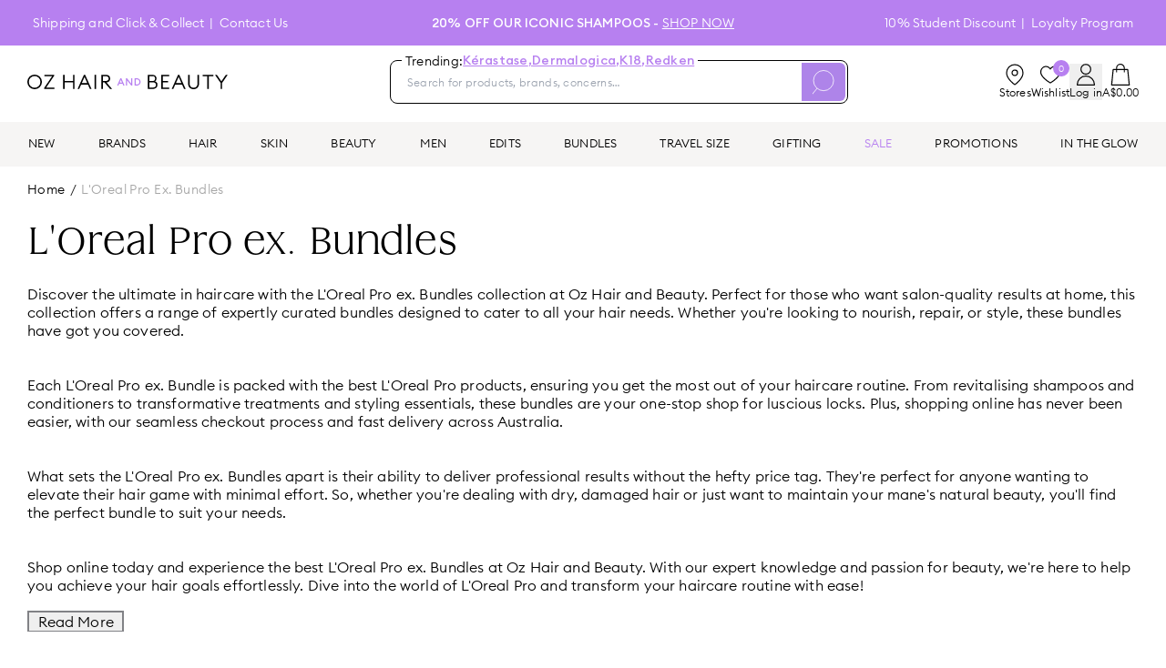

--- FILE ---
content_type: text/html; charset=utf-8
request_url: https://www.ozhairandbeauty.com/collections/loreal-pro-ex-bundles
body_size: 73090
content:
<!DOCTYPE html><html lang="en" class="euclid_b0e0d97f-module__EQd5VW__variable iskry_33a5165c-module__xVRPCq__variable cerapro_5f2a2754-module__gpOy3a__variable"><head><meta charSet="utf-8"/><meta name="viewport" content="width=device-width, initial-scale=1, maximum-scale=1"/><link rel="preload" as="image" imageSrcSet="/_next/image?url=https%3A%2F%2Fcdn.shopify.com%2Fs%2Ffiles%2F1%2F1588%2F9573%2Ffiles%2FL_Oreal-Professionnel-Metal-Detox-Mask-250ml_1.png%3Fv%3D1751259435&amp;w=128&amp;q=75 128w, /_next/image?url=https%3A%2F%2Fcdn.shopify.com%2Fs%2Ffiles%2F1%2F1588%2F9573%2Ffiles%2FL_Oreal-Professionnel-Metal-Detox-Mask-250ml_1.png%3Fv%3D1751259435&amp;w=256&amp;q=75 256w, /_next/image?url=https%3A%2F%2Fcdn.shopify.com%2Fs%2Ffiles%2F1%2F1588%2F9573%2Ffiles%2FL_Oreal-Professionnel-Metal-Detox-Mask-250ml_1.png%3Fv%3D1751259435&amp;w=384&amp;q=75 384w, /_next/image?url=https%3A%2F%2Fcdn.shopify.com%2Fs%2Ffiles%2F1%2F1588%2F9573%2Ffiles%2FL_Oreal-Professionnel-Metal-Detox-Mask-250ml_1.png%3Fv%3D1751259435&amp;w=640&amp;q=75 640w, /_next/image?url=https%3A%2F%2Fcdn.shopify.com%2Fs%2Ffiles%2F1%2F1588%2F9573%2Ffiles%2FL_Oreal-Professionnel-Metal-Detox-Mask-250ml_1.png%3Fv%3D1751259435&amp;w=750&amp;q=75 750w, /_next/image?url=https%3A%2F%2Fcdn.shopify.com%2Fs%2Ffiles%2F1%2F1588%2F9573%2Ffiles%2FL_Oreal-Professionnel-Metal-Detox-Mask-250ml_1.png%3Fv%3D1751259435&amp;w=828&amp;q=75 828w, /_next/image?url=https%3A%2F%2Fcdn.shopify.com%2Fs%2Ffiles%2F1%2F1588%2F9573%2Ffiles%2FL_Oreal-Professionnel-Metal-Detox-Mask-250ml_1.png%3Fv%3D1751259435&amp;w=1080&amp;q=75 1080w, /_next/image?url=https%3A%2F%2Fcdn.shopify.com%2Fs%2Ffiles%2F1%2F1588%2F9573%2Ffiles%2FL_Oreal-Professionnel-Metal-Detox-Mask-250ml_1.png%3Fv%3D1751259435&amp;w=1200&amp;q=75 1200w, /_next/image?url=https%3A%2F%2Fcdn.shopify.com%2Fs%2Ffiles%2F1%2F1588%2F9573%2Ffiles%2FL_Oreal-Professionnel-Metal-Detox-Mask-250ml_1.png%3Fv%3D1751259435&amp;w=1920&amp;q=75 1920w, /_next/image?url=https%3A%2F%2Fcdn.shopify.com%2Fs%2Ffiles%2F1%2F1588%2F9573%2Ffiles%2FL_Oreal-Professionnel-Metal-Detox-Mask-250ml_1.png%3Fv%3D1751259435&amp;w=2048&amp;q=75 2048w, /_next/image?url=https%3A%2F%2Fcdn.shopify.com%2Fs%2Ffiles%2F1%2F1588%2F9573%2Ffiles%2FL_Oreal-Professionnel-Metal-Detox-Mask-250ml_1.png%3Fv%3D1751259435&amp;w=3840&amp;q=75 3840w" imageSizes="(min-width: 768px) 20vw, 180px"/><link rel="stylesheet" href="/_next/static/chunks/f6ca92ed6f8ccd67.css" data-precedence="next"/><link rel="stylesheet" href="/_next/static/chunks/7726741094bc00d1.css" data-precedence="next"/><link rel="stylesheet" href="/_next/static/chunks/468ee71d3f8543c8.css" data-precedence="next"/><link rel="stylesheet" href="/_next/static/chunks/db5445d786b4038c.css" data-precedence="next"/><link rel="stylesheet" href="/_next/static/chunks/9be999cee30db07d.css" data-precedence="next"/><link rel="stylesheet" href="/_next/static/chunks/52610233cca53c5d.css" data-precedence="next"/><link rel="preload" as="script" fetchPriority="low" href="/_next/static/chunks/68a2263dc36308c6.js"/><script src="/_next/static/chunks/92ab0037436a6f81.js" async=""></script><script src="/_next/static/chunks/f116dc912b2ffba2.js" async=""></script><script src="/_next/static/chunks/6981ca9cd0e2711e.js" async=""></script><script src="/_next/static/chunks/5c0edd4cdf7c4cd6.js" async=""></script><script src="/_next/static/chunks/turbopack-f7b001c5643aaef7.js" async=""></script><script src="/_next/static/chunks/59dbaf2b5a9a0f36.js" async=""></script><script src="/_next/static/chunks/10b0d9b8da411206.js" async=""></script><script src="/_next/static/chunks/873060b028312a41.js" async=""></script><script src="/_next/static/chunks/a23d82cc9428296d.js" async=""></script><script src="/_next/static/chunks/4a224b07823a1266.js" async=""></script><script src="/_next/static/chunks/93a355d6d040011f.js" async=""></script><script src="/_next/static/chunks/9168a0335da0acbf.js" async=""></script><script src="/_next/static/chunks/69faf6ec138d97ef.js" async=""></script><script src="/_next/static/chunks/140b105f0a98ade5.js" async=""></script><script src="/_next/static/chunks/2c08146439c0bbe4.js" async=""></script><script src="/_next/static/chunks/abff4668a10f2429.js" async=""></script><script src="/_next/static/chunks/cadd11920a22c259.js" async=""></script><script src="/_next/static/chunks/950bd4461a8cfb56.js" async=""></script><script src="/_next/static/chunks/612ab4cf9665a7e7.js" async=""></script><script src="/_next/static/chunks/cb55eeb510be6329.js" async=""></script><script src="/_next/static/chunks/81b14515368f7b6f.js" async=""></script><script src="/_next/static/chunks/2847c2ea88208b3c.js" async=""></script><script src="/_next/static/chunks/c0191526a6848216.js" async=""></script><script src="/_next/static/chunks/bc17ffd2fadc8967.js" async=""></script><script src="/_next/static/chunks/d21449f6356ea183.js" async=""></script><script src="/_next/static/chunks/3ea7e33695cb64f7.js" async=""></script><script src="/_next/static/chunks/8b0e0e23d017d786.js" async=""></script><script src="/_next/static/chunks/a959533894b717b1.js" async=""></script><script src="/_next/static/chunks/b6d3d689c9bacfe4.js" async=""></script><script src="/_next/static/chunks/168f178573890f44.js" async=""></script><script src="/_next/static/chunks/3334b08616b621af.js" async=""></script><script src="/_next/static/chunks/932e2ae5382fc4eb.js" async=""></script><script src="/_next/static/chunks/a0ac756f05058abf.js" async=""></script><script src="/_next/static/chunks/e1d157121f326219.js" async=""></script><script src="/_next/static/chunks/916226be73aa27ae.js" async=""></script><script src="/_next/static/chunks/f3f35aaa8d47f2fe.js" async=""></script><link rel="preload" href="/_next/static/chunks/74194da70943f740.css" as="style"/><link rel="preload" href="https://apis.google.com/js/platform.js?onload=renderBadge" as="script"/><link rel="preload" href="https://storage.googleapis.com/tagalys-front-end-components/tagalys-api-connector-1.3.17.min.js" as="script"/><link rel="preload" href="//static.klaviyo.com/onsite/js/TeaG8R/klaviyo.js" as="script"/><link rel="preload" href="https://maps.googleapis.com/maps/api/js?key=AIzaSyBOTGS5kSB3X2WHpQQpBzpGROhYz89i5mA&amp;libraries=drawing,geometry,places" as="script"/><link rel="preload" href="https://app.backinstock.org/bis/widget/32481_1652154847.js?v=6&amp;shop=oz-hair-beauty.myshopify.com" as="script"/><link rel="preload" href="https://app.novel.com/vendor/js/novel-storefront.js?shop=oz-hair-beauty.myshopify.com" as="script"/><link rel="preload" href="https://cdn.shopify.com/s/javascripts/currencies.js" as="script"/><link rel="preload" href="https://js.squarecdn.com/square-marketplace.js" as="script"/><link rel="preload" href="https://apps.bazaarvoice.com/deployments/ozhairandbeauty-au/main_site/production/en_AU/bv.js" as="script"/><link rel="preload" href="https://t.cfjump.com/tag/69489" as="script"/><link rel="preload" href="https://cdn.productreview.com.au/assets/widgets/loader.js" as="script"/><link rel="preload" href="//cdn-4.convertexperiments.com/v1/js/10047448-10048513.js" as="script"/><link rel="preload" href="/_next/static/chunks/01eceb073daac613.js" as="script" fetchPriority="low"/><link rel="preload" href="/_next/static/chunks/ce3d5ed77928287c.js" as="script" fetchPriority="low"/><link rel="preload" href="/_next/static/chunks/9f330edf2c85db2a.js" as="script" fetchPriority="low"/><link rel="preload" href="/_next/static/chunks/b02a77d3acccb833.js" as="script" fetchPriority="low"/><link rel="preload" href="/_next/static/chunks/22973deec15ccc5c.js" as="script" fetchPriority="low"/><meta name="next-size-adjust" content=""/><link rel="manifest" href="/site.webmanifest"/><link rel="shortcut icon" href="//cdn.shopify.com/s/files/1/1588/9573/files/OHB_Logo_Icon_RGB_1_32x32.png?v=1656630783" type="image/png"/><title>L&#x27;Oreal Pro ex. Bundles - Shop At Oz Hair And Beauty</title><meta name="description" content="Shop L&#x27;Oreal Pro ex. Bundles today at Oz Hair and Beauty and save on shipping when you spend over $49 site-wide."/><link rel="canonical" href="https://www.ozhairandbeauty.com//collections/loreal-pro-ex-bundles"/><link rel="alternate" hrefLang="x-default" href="https://www.ozhairandbeauty.com//collections/loreal-pro-ex-bundles"/><link rel="alternate" hrefLang="en-AU" href="https://www.ozhairandbeauty.com//collections/loreal-pro-ex-bundles"/><link rel="alternate" hrefLang="en-NZ" href="https://ozhairandbeauty.nz//collections/loreal-pro-ex-bundles"/><meta property="og:title" content="L&#x27;Oreal Pro ex. Bundles - Shop At Oz Hair And Beauty"/><meta property="og:description" content="Shop L&#x27;Oreal Pro ex. Bundles today at Oz Hair and Beauty and save on shipping when you spend over $49 site-wide."/><meta property="og:url" content="https://www.ozhairandbeauty.com/collections/loreal-pro-ex-bundles"/><meta name="twitter:card" content="summary"/><meta name="twitter:site" content="@ozhairandbeauty"/><meta name="twitter:title" content="L&#x27;Oreal Pro ex. Bundles - Shop At Oz Hair And Beauty"/><meta name="twitter:description" content="Shop L&#x27;Oreal Pro ex. Bundles today at Oz Hair and Beauty and save on shipping when you spend over $49 site-wide."/><link rel="icon" href="/favicon.ico"/><link rel="canonical" href="https://www.ozhairandbeauty.com/collections/loreal-pro-ex-bundles"/><script src="/_next/static/chunks/a6dad97d9634a72d.js" noModule=""></script></head><body><div hidden=""><!--$--><!--/$--></div><!--$--><!--html--><!--body--><div id="__next"><div class="flex min-h-screen flex-col"><div class="TopHeaderMenu-module__qXyqLq__container" id="top-header-section"><div class="page-width"><div class="TopHeaderMenu-module__qXyqLq__content"><div class="TopHeaderMenu-module__qXyqLq__left-menu"><a class="TopHeaderMenu-module__qXyqLq__menu-link" href="/pages/shipping-returns">Shipping and Click &amp; Collect</a><a class="TopHeaderMenu-module__qXyqLq__menu-link" href="/pages/contact-us">Contact Us</a></div><div class="relative flex flex-1 items-center justify-center"><div class="py-1 text-center md:py-0 [&amp;_a]:underline [&amp;_*]:uppercase" style="opacity:1;transform:none"><span><p><strong>20% off Our Iconic Shampoos - </strong><a target="_self" href="https://www.ozhairandbeauty.com/collections/oz-icons-iconic-shampoo" rel="noreferrer">shop now</a></p></span></div></div><div class="TopHeaderMenu-module__qXyqLq__right-menu"><a class="TopHeaderMenu-module__qXyqLq__menu-link" href="/pages/unidays">10% Student Discount</a><a class="TopHeaderMenu-module__qXyqLq__menu-link" href="/pages/oz-world-loyalty-program">Loyalty Program</a></div></div></div></div><div class="MenuContainer-module__pQwUEW__root"><div class="MenuContainer-module__pQwUEW__hamburger" id="hamburger-menu-container"><div class="hamburger-react" aria-expanded="false" role="button" style="cursor:pointer;height:48px;position:relative;transition:0.4s cubic-bezier(0, 0, 0, 1);user-select:none;width:48px;outline:none;transform:none" tabindex="0"><div style="background:black;height:3px;left:8px;position:absolute;width:32px;top:13px;transition:0.4s cubic-bezier(0, 0, 0, 1);transform:none"></div><div style="background:black;height:3px;left:8px;position:absolute;width:32px;top:23px;transition:0.4s cubic-bezier(0, 0, 0, 1);transform:none"></div><div style="background:black;height:3px;left:8px;position:absolute;width:32px;top:33px;transition:0.4s cubic-bezier(0, 0, 0, 1);transform:none"></div></div></div><div class="MenuContainer-module__pQwUEW__display hidden"></div><div class="MenuContainer-module__pQwUEW__menuNav "></div></div><div class="relative top-0 z-[1001] bg-white md:relative md:mb-5 md:mt-4"><div class="page-width"><div class="style-module__upnsCG__content"><div class="style-module__upnsCG__logo-container"><div class="style-module__upnsCG__menu-icon"><svg aria-hidden="true" focusable="false" role="presentation" viewBox="0 0 512 512"><path d="M501.333 96H10.667C4.779 96 0 100.779 0 106.667s4.779 10.667 10.667 10.667h490.667c5.888 0 10.667-4.779 10.667-10.667S507.221 96 501.333 96zM501.333 245.333H10.667C4.779 245.333 0 250.112 0 256s4.779 10.667 10.667 10.667h490.667c5.888 0 10.667-4.779 10.667-10.667s-4.78-10.667-10.668-10.667zM501.333 394.667H10.667C4.779 394.667 0 399.445 0 405.333 0 411.221 4.779 416 10.667 416h490.667c5.888 0 10.667-4.779 10.667-10.667-.001-5.888-4.78-10.666-10.668-10.666z"></path></svg></div><a class="style-module__upnsCG__logo-icon ml-[14px] md:ml-0" href="/?page_cta=homepage&amp;banner_position=logos"><svg id="OHB_Logo_Wordmark_Colour_RGB" xmlns="http://www.w3.org/2000/svg" width="165" height="12.023" viewBox="0 0 165 12.023"><g id="Group_997" data-name="Group 997"><path id="Path_268" data-name="Path 268" d="M874.917,41.545h1.026l.677-1.577h2.7L880,41.545h1.034l-2.628-6.017h-.864l-2.627,6.017ZM877,39.088l.966-2.23.966,2.23Zm10.391,2.458V35.528h-1v4.314l-3.382-4.314h-.864v6.017h.991V37.215l3.39,4.331Zm1.814,0h1.848a3.012,3.012,0,1,0,0-6.017h-1.848v6.017Zm.992-.924v-4.17h.856a2.086,2.086,0,1,1,0,4.17Z" transform="translate(-800.965 -32.525)" fill="#b780f0"></path><path id="Path_269" data-name="Path 269" d="M1177.6,11.9c1.766,0,2.641-.908,2.641-2.179,0-1.255-.859-2.2-2.625-2.2h-2.856V11.9Zm-.315-5.465a1.956,1.956,0,0,0,2.179-1.981,2,2,0,0,0-2.179-2h-2.526V6.432Zm-3.781-5.118h3.7c2.245,0,3.5,1.42,3.5,3a2.689,2.689,0,0,1-1.337,2.493,2.743,2.743,0,0,1,2.113,2.807c0,1.965-1.552,3.418-4.012,3.418h-3.963V1.314Z" transform="translate(-1074.318 -1.203)"></path><path id="Path_270" data-name="Path 270" d="M1303.991,1.314h6.686V2.5h-5.432V6.416h4.442V7.6h-4.442v4.243h5.432v1.189h-6.686V1.314Z" transform="translate(-1193.772 -1.203)"></path><path id="Path_271" data-name="Path 271" d="M1414.574,8.215,1412.3,3.081l-2.278,5.135Zm-2.773-6.9h1.007l5.234,11.722h-1.321L1415.1,9.388h-5.614l-1.617,3.649h-1.288L1411.8,1.314Z" transform="translate(-1287.694 -1.203)"></path><path id="Path_272" data-name="Path 272" d="M1565.779,8.4V1.217h1.255V8.432c0,2.262,1.3,3.517,3.27,3.517s3.269-1.255,3.269-3.517V1.217h1.255V8.4c0,2.922-1.849,4.738-4.523,4.738s-4.524-1.816-4.524-4.738Z" transform="translate(-1433.433 -1.114)"></path><path id="Path_273" data-name="Path 273" d="M1711.627,2.5h-3.8V1.314h8.833V2.5h-3.8V13.036h-1.237V2.5Z" transform="translate(-1563.476 -1.203)"></path><path id="Path_274" data-name="Path 274" d="M1832.507,8.067l-4.622-6.753h1.518l3.732,5.465,3.732-5.465h1.518l-4.639,6.769v4.953h-1.239V8.067Z" transform="translate(-1673.385 -1.203)"></path><path id="Path_275" data-name="Path 275" d="M10.762,6.012a4.711,4.711,0,0,0-4.75-4.832,4.711,4.711,0,0,0-4.75,4.832,4.711,4.711,0,0,0,4.75,4.832,4.711,4.711,0,0,0,4.75-4.832ZM0,6.012A5.943,5.943,0,0,1,6.012,0a5.943,5.943,0,0,1,6.012,6.012,5.943,5.943,0,0,1-6.012,6.012A5.943,5.943,0,0,1,0,6.012Z" transform="translate(0 0)"></path><path id="Path_276" data-name="Path 276" d="M163.632,12.542l6.588-9.708h-6.39V1.645h8.057V2.47L165.3,12.178h6.769v1.189h-8.437v-.825Z" transform="translate(-149.801 -1.506)"></path><path id="Path_277" data-name="Path 277" d="M349.145,1.645H350.4v5.1h6.852v-5.1h1.255V13.367h-1.255V7.935H350.4v5.432h-1.255V1.645Z" transform="translate(-319.634 -1.506)"></path><path id="Path_278" data-name="Path 278" d="M497.623,8.546l-2.278-5.135-2.279,5.135Zm-2.774-6.9h1.007l5.234,11.722h-1.321l-1.618-3.649h-5.614l-1.618,3.649h-1.288l5.217-11.722Z" transform="translate(-448.246 -1.506)"></path><path id="Path_279" data-name="Path 279" d="M654.892,1.645h1.255V13.367h-1.255V1.645Z" transform="translate(-599.538 -1.506)"></path><path id="Path_280" data-name="Path 280" d="M724.489,6.763c1.487,0,2.346-.66,2.346-1.965s-.859-1.981-2.346-1.981h-2.428V6.763Zm-3.684-5.118h3.833c2.148,0,3.469,1.238,3.469,3.154a3.024,3.024,0,0,1-3.056,3.137l4.626,5.432h-1.636L723.4,7.919h-1.338v5.448h-1.255V1.645Z" transform="translate(-659.88 -1.506)"></path></g></svg></a><div class="flex gap-2.5 md:hidden"><a class="flex cursor-pointer flex-col items-center justify-items-center gap-2" href="/store-locator"><svg viewBox="0 0 24 24" width="24" height="24" stroke="currentColor" stroke-width="1.2" stroke-linecap="round" stroke-linejoin="round" fill="none" shape-rendering="geometricPrecision" class="-mr-1 h-5"><path d="M21 10c0 7-9 13-9 13s-9-6-9-13a9 9 0 0118 0z"></path><circle cx="12" cy="10" r="3"></circle></svg></a><div><div class="relative inline-block text-left"><button class="flex items-center"><div class="flex cursor-pointer flex-col items-center justify-items-center gap-2"><svg xmlns="http://www.w3.org/2000/svg" width="20.126" height="23.763" viewBox="0 0 20.126 23.763" class="h-5 md:h-6"><g id="Group_1174" data-name="Group 1174" transform="translate(0.6 0.6)"><path id="Path_355" data-name="Path 355" d="M41.426,660.871v-.317a9.477,9.477,0,0,0-9.463-9.435h0a9.477,9.477,0,0,0-9.463,9.435v.317Z" transform="translate(-22.5 -638.308)" fill="none" stroke="#000" stroke-linecap="round" stroke-linejoin="round" stroke-width="1.2"></path><ellipse id="Ellipse_14" data-name="Ellipse 14" cx="5.395" cy="5.379" rx="5.395" ry="5.379" transform="translate(4.068 0)" fill="none" stroke="#000" stroke-linecap="round" stroke-linejoin="round" stroke-width="1.2"></ellipse></g></svg><span class="hidden text-xs md:inline-block">Log in</span></div></button></div></div><div class="style-module__upnsCG__cart-icon"><svg xmlns="http://www.w3.org/2000/svg" width="20.662" height="24.066" viewBox="0 0 20.662 24.066" class="h-5"><g id="Group_1175" data-name="Group 1175" transform="translate(0.6 0.6)"><path id="Path_353" data-name="Path 353" d="M1634.791,275.057h-19.462l1.724-17.013h16.013Z" transform="translate(-1615.329 -252.191)" fill="none" stroke="#000" stroke-linecap="round" stroke-linejoin="round" stroke-width="1.2"></path><path id="Path_354" data-name="Path 354" d="M1848.037,30.852V26.775a4.275,4.275,0,0,1,8.55,0v4.077" transform="translate(-1842.581 -22.5)" fill="none" stroke="#000" stroke-linecap="round" stroke-linejoin="round" stroke-width="1.2"></path></g></svg></div></div></div><div class="mb-4 w-full bg-white md:mb-0 md:mr-[6vw] md:ml-[3vw] md:w-[503px]"><div class="relative md:static"><div class="flex items-center gap-4 md:h-auto md:p-0"><form class="relative mt-[10px] flex h-11 flex-1 justify-between overflow-visible rounded-lg border border-black p-[2px] md:mt-0 md:h-12 SearchContainer-module__uxvmbW__search-wrapper-elm" autoComplete="off" action="."><div class="SearchContainer-module__uxvmbW__search-wrapper"><span>Trending:</span> <a href="/brands/kerastase?trending">Kérastase<!-- -->,</a><a href="/brands/dermalogica?trending">Dermalogica<!-- -->,</a><a href="/brands/k18?trending">K18<!-- -->,</a><a href="/brands/redken?trending">Redken</a></div><input type="search" placeholder="Search for products, brands, concerns…" maxLength="255" class="SearchContainer-module__uxvmbW__search-input" autoComplete="off" id="search-input"/><div class="flex h-full items-center gap-3"><button type="submit" class="h-full rounded-2xl bg-[#AE84E9] px-3"><svg xmlns="http://www.w3.org/2000/svg" width="30.342" height="33.736" viewBox="0 0 30.342 33.736" class="w-5 stroke-white lg:w-6"><defs><clipPath id="clip-path"><rect x="2" y="1" width="30.342" height="33.736" fill="none"></rect></clipPath><clipPath id="clip-path-2"><rect id="Rectangle_5" data-name="Rectangle 5" width="33.342" height="36.736" transform="translate(0 -2)" fill="none" stroke-width="1"></rect></clipPath></defs><g id="Group_709" data-name="Group 709" transform="translate(-2 1)"><g id="Scroll_Group_5" data-name="Scroll Group 5" transform="translate(0 -2)"><g id="Group_1" data-name="Group 1" transform="translate(0 2)"><circle id="Ellipse_1" data-name="Ellipse 1" cx="13.94" cy="13.94" r="13.94" transform="translate(3.328 0.133)" fill="none" stroke-miterlimit="10" stroke-width="1"></circle><line id="Line_1" data-name="Line 1" x1="8.205" y2="9.898" transform="translate(0.102 24.754)" fill="none" stroke-miterlimit="10" stroke-width="1"></line></g></g></g></svg></button></div></form></div><!--$--><div class="SearchResult-module__Jld4aW__container hidden" id="search-result-panel" style="height:auto"><div class="h-[90vh] md:h-auto page-width"><div class="SearchResult-module__Jld4aW__content"></div></div></div><!--/$--></div></div><div class="hidden md:flex md:gap-6 lg:gap-7"><a class="flex cursor-pointer flex-col items-center justify-items-center gap-2" href="/store-locator"><svg viewBox="0 0 24 24" width="24" height="24" stroke="currentColor" stroke-width="1.2" stroke-linecap="round" stroke-linejoin="round" fill="none" shape-rendering="geometricPrecision"><path d="M21 10c0 7-9 13-9 13s-9-6-9-13a9 9 0 0118 0z"></path><circle cx="12" cy="10" r="3"></circle></svg><span class="text-xs">Stores</span></a><a class="relative flex cursor-pointer flex-col items-center justify-items-center gap-2" href="/wishlist"><div class="absolute -top-1 right-0 flex h-[18px] w-[18px] items-center justify-center rounded-full bg-primary text-[10px] text-white ">0</div><svg width="16" height="14" viewBox="0 0 16 14" fill="none" xmlns="http://www.w3.org/2000/svg" class="h-6 w-6"><path d="M14.2787 2.72048C13.6405 1.72586 12.717 1.12065 11.5192 1.01562C10.248 0.904361 9.21148 1.3916 8.38834 2.34402C8.25074 2.50372 8.13343 2.68068 8.00018 2.85812C7.86693 2.68068 7.74962 2.50372 7.61202 2.34402C6.78888 1.3916 5.75187 0.904361 4.48119 1.01562C3.28341 1.12065 2.35985 1.72586 1.72161 2.72048C0.805777 4.14767 0.779707 5.63337 1.54105 7.13777C2.03928 8.1228 2.74607 8.95246 3.53059 9.71928C4.80127 10.9614 6.22693 12.0039 7.7472 12.9228C7.83217 12.9741 7.91618 13 8.00018 13C8.08418 13 8.16819 12.9741 8.25316 12.9228C9.77344 12.0039 11.1991 10.9614 12.4698 9.71928C13.2548 8.95198 13.9611 8.1228 14.4593 7.13777C15.2202 5.63337 15.1941 4.14767 14.2787 2.72048Z" stroke="black" stroke-width="0.8" stroke-linecap="round" stroke-linejoin="round"></path></svg><span class="text-xs">Wishlist</span></a><div><div class="relative inline-block text-left"><button class="flex items-center"><div class="flex cursor-pointer flex-col items-center justify-items-center gap-2"><svg xmlns="http://www.w3.org/2000/svg" width="20.126" height="23.763" viewBox="0 0 20.126 23.763" class="h-5 md:h-6"><g id="Group_1174" data-name="Group 1174" transform="translate(0.6 0.6)"><path id="Path_355" data-name="Path 355" d="M41.426,660.871v-.317a9.477,9.477,0,0,0-9.463-9.435h0a9.477,9.477,0,0,0-9.463,9.435v.317Z" transform="translate(-22.5 -638.308)" fill="none" stroke="#000" stroke-linecap="round" stroke-linejoin="round" stroke-width="1.2"></path><ellipse id="Ellipse_14" data-name="Ellipse 14" cx="5.395" cy="5.379" rx="5.395" ry="5.379" transform="translate(4.068 0)" fill="none" stroke="#000" stroke-linecap="round" stroke-linejoin="round" stroke-width="1.2"></ellipse></g></svg><span class="hidden text-xs md:inline-block">Log in</span></div></button></div></div><div id="sidebar-cart-link" class="flex cursor-pointer flex-col items-center justify-items-center gap-2"><svg xmlns="http://www.w3.org/2000/svg" width="20.662" height="24.066" viewBox="0 0 20.662 24.066" style="width:24px;height:24px"><g id="Group_1175" data-name="Group 1175" transform="translate(0.6 0.6)"><path id="Path_353" data-name="Path 353" d="M1634.791,275.057h-19.462l1.724-17.013h16.013Z" transform="translate(-1615.329 -252.191)" fill="none" stroke="#000" stroke-linecap="round" stroke-linejoin="round" stroke-width="1.2"></path><path id="Path_354" data-name="Path 354" d="M1848.037,30.852V26.775a4.275,4.275,0,0,1,8.55,0v4.077" transform="translate(-1842.581 -22.5)" fill="none" stroke="#000" stroke-linecap="round" stroke-linejoin="round" stroke-width="1.2"></path></g></svg><div class="text-xs">A$0.00</div></div></div></div></div></div><div style="position:sticky;top:56px;min-width:100%;background-color:#f6f5f4" class="style-module__LiNHXG__root"><nav><div><div class="style-module__LiNHXG__flex"><a id="YowW4RAAAB8Ahh5G" data-value="new" class="MenuItem-module__q5FadG__navLink MenuItem-module__q5FadG__menu-level-1" href="/collections/new">NEW</a><a id="YowWxRAAACAAhh3H" data-value="brands" class="MenuItem-module__q5FadG__navLink MenuItem-module__q5FadG__menu-level-1" href="">BRANDS</a><a id="Y7t2RxEAACEAJriz" data-value="hair" class="MenuItem-module__q5FadG__navLink MenuItem-module__q5FadG__menu-level-1" href="#">HAIR</a><a id="ZdfCFBYAACoApQaQ" data-value="skin" class="MenuItem-module__q5FadG__navLink MenuItem-module__q5FadG__menu-level-1" href="/collections/skincare">SKIN</a><a id="Y7t7lBEAACEAJsCr" data-value="beauty" class="MenuItem-module__q5FadG__navLink MenuItem-module__q5FadG__menu-level-1" href="#">BEAUTY</a><a id="YowVURAAACAAhhc8" data-value="men" class="MenuItem-module__q5FadG__navLink MenuItem-module__q5FadG__menu-level-1" href="/collections/men">MEN</a><a id="Y7yzbREAACAAKzMc" data-value="edits" class="MenuItem-module__q5FadG__navLink MenuItem-module__q5FadG__menu-level-1" href="#">EDITS</a><a id="YowZjxAAAB8Ahip6" data-value="bundles" class="MenuItem-module__q5FadG__navLink MenuItem-module__q5FadG__menu-level-1" style="color:#000000" href="/collections/bundles">BUNDLES</a><a id="YowXQBAAACIAhh__" data-value="travelsize" class="MenuItem-module__q5FadG__navLink MenuItem-module__q5FadG__menu-level-1" href="/collections/travel-size">TRAVEL SIZE</a><a id="YowZ_xAAACIAhixy" data-value="gifting" class="MenuItem-module__q5FadG__navLink MenuItem-module__q5FadG__menu-level-1" href="/gift-guide">GIFTING</a><a id="Yt3_uxAAACMAK0jj" data-value="sale" class="MenuItem-module__q5FadG__navLink MenuItem-module__q5FadG__menu-level-1" style="color:#B780F0" href="/collections/sale">SALE</a><a id="YowYHBAAACIAhiPi" data-value="promotions" class="MenuItem-module__q5FadG__navLink MenuItem-module__q5FadG__pink MenuItem-module__q5FadG__menu-level-1" style="color:#000000" href="/pages/promotions">PROMOTIONS</a><a id="YowavhAAACEAhi_F" data-value="intheglow" class="MenuItem-module__q5FadG__navLink MenuItem-module__q5FadG__menu-level-1" href="/blogs/news">IN THE GLOW</a></div></div></nav></div><main class="flex-1"><!--&--><!--&--><!--&--><div class="products-container page-width"><nav class="Breadcrumb-module__Yyx_sq__breadcrumb  Breadcrumb-module__Yyx_sq__breadcrumb--collection-page"><div><a class="capitalize" href="/">Home</a><span>/</span></div><span class="Breadcrumb-module__Yyx_sq__last-link">L&#x27;Oreal Pro ex. Bundles</span></nav><div class="Description-module__3fXV0q__container"><h1 class="mb-4 text-[30px] lg:mb-6 lg:text-[42px]">L&#x27;Oreal Pro ex. Bundles</h1><div class="mb-2 text-xs font-light lg:text-base Description-module__3fXV0q__paragraph three-rows"><p>Discover the ultimate in haircare with the L'Oreal Pro ex. Bundles collection at Oz Hair and Beauty. Perfect for those who want salon-quality results at home, this collection offers a range of expertly curated bundles designed to cater to all your hair needs. Whether you're looking to nourish, repair, or style, these bundles have got you covered.</p><p></p><p>Each L'Oreal Pro ex. Bundle is packed with the best L'Oreal Pro products, ensuring you get the most out of your haircare routine. From revitalising shampoos and conditioners to transformative treatments and styling essentials, these bundles are your one-stop shop for luscious locks. Plus, shopping online has never been easier, with our seamless checkout process and fast delivery across Australia.</p><p></p><p>What sets the L'Oreal Pro ex. Bundles apart is their ability to deliver professional results without the hefty price tag. They're perfect for anyone wanting to elevate their hair game with minimal effort. So, whether you're dealing with dry, damaged hair or just want to maintain your mane's natural beauty, you'll find the perfect bundle to suit your needs.</p><p></p><p>Shop online today and experience the best L'Oreal Pro ex. Bundles at Oz Hair and Beauty. With our expert knowledge and passion for beauty, we're here to help you achieve your hair goals effortlessly. Dive into the world of L'Oreal Pro and transform your haircare routine with ease!</p></div><div class="text-start"><button data-variant="ghost" class="ring-offset-1 disabled:text-[#818286] border-1.5 font-light text-xs md:text-sm border-0 border-b px-2.5 pt-2.5 pb-2.5 uppercase leading-5 text-base border-[#818286] hover:border-[#000] disabled:border-[#F6F5F4] !pb-0 !pt-0 !text-xs capitalize lg:!text-base">Read More</button></div></div><div class="mt-5 grid gap-5 md:mt-7 md:grid-cols-5"><!--$?--><template id="B:0"></template><div class="w-full"><div class="hidden md:block"><style data-emotion="css u0yk2m animation-c7515d">.css-u0yk2m{display:block;background-color:rgba(0, 0, 0, 0.11);height:1.2em;-webkit-animation:animation-c7515d 2s ease-in-out 0.5s infinite;animation:animation-c7515d 2s ease-in-out 0.5s infinite;}@-webkit-keyframes animation-c7515d{0%{opacity:1;}50%{opacity:0.4;}100%{opacity:1;}}@keyframes animation-c7515d{0%{opacity:1;}50%{opacity:0.4;}100%{opacity:1;}}</style><span class="MuiSkeleton-root MuiSkeleton-rectangular MuiSkeleton-pulse w-full css-u0yk2m" style="height:50px"></span><div><div class="mt-7 border-b border-[#e9e5e2] pb-6 first:mt-6"><div class="mb-2 flex items-center gap-7"><style data-emotion="css 18m8hyu animation-c7515d">.css-18m8hyu{display:block;background-color:rgba(0, 0, 0, 0.11);height:1.2em;margin-top:0;margin-bottom:0;height:auto;transform-origin:0 55%;-webkit-transform:scale(1, 0.60);-moz-transform:scale(1, 0.60);-ms-transform:scale(1, 0.60);transform:scale(1, 0.60);border-radius:4px/6.7px;-webkit-animation:animation-c7515d 2s ease-in-out 0.5s infinite;animation:animation-c7515d 2s ease-in-out 0.5s infinite;}.css-18m8hyu:empty:before{content:"\00a0";}@-webkit-keyframes animation-c7515d{0%{opacity:1;}50%{opacity:0.4;}100%{opacity:1;}}@keyframes animation-c7515d{0%{opacity:1;}50%{opacity:0.4;}100%{opacity:1;}}</style><span class="MuiSkeleton-root MuiSkeleton-text MuiSkeleton-pulse css-18m8hyu" style="width:100%;height:24px"></span><style data-emotion="css u0yk2m animation-c7515d">.css-u0yk2m{display:block;background-color:rgba(0, 0, 0, 0.11);height:1.2em;-webkit-animation:animation-c7515d 2s ease-in-out 0.5s infinite;animation:animation-c7515d 2s ease-in-out 0.5s infinite;}@-webkit-keyframes animation-c7515d{0%{opacity:1;}50%{opacity:0.4;}100%{opacity:1;}}@keyframes animation-c7515d{0%{opacity:1;}50%{opacity:0.4;}100%{opacity:1;}}</style><span class="MuiSkeleton-root MuiSkeleton-rectangular MuiSkeleton-pulse h-4 w-6 rounded css-u0yk2m"></span></div><div class="flex items-center gap-6"><style data-emotion="css u0yk2m animation-c7515d">.css-u0yk2m{display:block;background-color:rgba(0, 0, 0, 0.11);height:1.2em;-webkit-animation:animation-c7515d 2s ease-in-out 0.5s infinite;animation:animation-c7515d 2s ease-in-out 0.5s infinite;}@-webkit-keyframes animation-c7515d{0%{opacity:1;}50%{opacity:0.4;}100%{opacity:1;}}@keyframes animation-c7515d{0%{opacity:1;}50%{opacity:0.4;}100%{opacity:1;}}</style><span class="MuiSkeleton-root MuiSkeleton-rectangular MuiSkeleton-pulse rounded css-u0yk2m" style="width:18px;height:18px"></span><style data-emotion="css 18m8hyu animation-c7515d">.css-18m8hyu{display:block;background-color:rgba(0, 0, 0, 0.11);height:1.2em;margin-top:0;margin-bottom:0;height:auto;transform-origin:0 55%;-webkit-transform:scale(1, 0.60);-moz-transform:scale(1, 0.60);-ms-transform:scale(1, 0.60);transform:scale(1, 0.60);border-radius:4px/6.7px;-webkit-animation:animation-c7515d 2s ease-in-out 0.5s infinite;animation:animation-c7515d 2s ease-in-out 0.5s infinite;}.css-18m8hyu:empty:before{content:"\00a0";}@-webkit-keyframes animation-c7515d{0%{opacity:1;}50%{opacity:0.4;}100%{opacity:1;}}@keyframes animation-c7515d{0%{opacity:1;}50%{opacity:0.4;}100%{opacity:1;}}</style><span class="MuiSkeleton-root MuiSkeleton-text MuiSkeleton-pulse css-18m8hyu" style="width:100%;height:24px"></span></div><div class="flex items-center gap-6"><style data-emotion="css u0yk2m animation-c7515d">.css-u0yk2m{display:block;background-color:rgba(0, 0, 0, 0.11);height:1.2em;-webkit-animation:animation-c7515d 2s ease-in-out 0.5s infinite;animation:animation-c7515d 2s ease-in-out 0.5s infinite;}@-webkit-keyframes animation-c7515d{0%{opacity:1;}50%{opacity:0.4;}100%{opacity:1;}}@keyframes animation-c7515d{0%{opacity:1;}50%{opacity:0.4;}100%{opacity:1;}}</style><span class="MuiSkeleton-root MuiSkeleton-rectangular MuiSkeleton-pulse rounded css-u0yk2m" style="width:18px;height:18px"></span><style data-emotion="css 18m8hyu animation-c7515d">.css-18m8hyu{display:block;background-color:rgba(0, 0, 0, 0.11);height:1.2em;margin-top:0;margin-bottom:0;height:auto;transform-origin:0 55%;-webkit-transform:scale(1, 0.60);-moz-transform:scale(1, 0.60);-ms-transform:scale(1, 0.60);transform:scale(1, 0.60);border-radius:4px/6.7px;-webkit-animation:animation-c7515d 2s ease-in-out 0.5s infinite;animation:animation-c7515d 2s ease-in-out 0.5s infinite;}.css-18m8hyu:empty:before{content:"\00a0";}@-webkit-keyframes animation-c7515d{0%{opacity:1;}50%{opacity:0.4;}100%{opacity:1;}}@keyframes animation-c7515d{0%{opacity:1;}50%{opacity:0.4;}100%{opacity:1;}}</style><span class="MuiSkeleton-root MuiSkeleton-text MuiSkeleton-pulse css-18m8hyu" style="width:100%;height:24px"></span></div><div class="flex items-center gap-6"><style data-emotion="css u0yk2m animation-c7515d">.css-u0yk2m{display:block;background-color:rgba(0, 0, 0, 0.11);height:1.2em;-webkit-animation:animation-c7515d 2s ease-in-out 0.5s infinite;animation:animation-c7515d 2s ease-in-out 0.5s infinite;}@-webkit-keyframes animation-c7515d{0%{opacity:1;}50%{opacity:0.4;}100%{opacity:1;}}@keyframes animation-c7515d{0%{opacity:1;}50%{opacity:0.4;}100%{opacity:1;}}</style><span class="MuiSkeleton-root MuiSkeleton-rectangular MuiSkeleton-pulse rounded css-u0yk2m" style="width:18px;height:18px"></span><style data-emotion="css 18m8hyu animation-c7515d">.css-18m8hyu{display:block;background-color:rgba(0, 0, 0, 0.11);height:1.2em;margin-top:0;margin-bottom:0;height:auto;transform-origin:0 55%;-webkit-transform:scale(1, 0.60);-moz-transform:scale(1, 0.60);-ms-transform:scale(1, 0.60);transform:scale(1, 0.60);border-radius:4px/6.7px;-webkit-animation:animation-c7515d 2s ease-in-out 0.5s infinite;animation:animation-c7515d 2s ease-in-out 0.5s infinite;}.css-18m8hyu:empty:before{content:"\00a0";}@-webkit-keyframes animation-c7515d{0%{opacity:1;}50%{opacity:0.4;}100%{opacity:1;}}@keyframes animation-c7515d{0%{opacity:1;}50%{opacity:0.4;}100%{opacity:1;}}</style><span class="MuiSkeleton-root MuiSkeleton-text MuiSkeleton-pulse css-18m8hyu" style="width:100%;height:24px"></span></div><div class="flex items-center gap-6"><style data-emotion="css u0yk2m animation-c7515d">.css-u0yk2m{display:block;background-color:rgba(0, 0, 0, 0.11);height:1.2em;-webkit-animation:animation-c7515d 2s ease-in-out 0.5s infinite;animation:animation-c7515d 2s ease-in-out 0.5s infinite;}@-webkit-keyframes animation-c7515d{0%{opacity:1;}50%{opacity:0.4;}100%{opacity:1;}}@keyframes animation-c7515d{0%{opacity:1;}50%{opacity:0.4;}100%{opacity:1;}}</style><span class="MuiSkeleton-root MuiSkeleton-rectangular MuiSkeleton-pulse rounded css-u0yk2m" style="width:18px;height:18px"></span><style data-emotion="css 18m8hyu animation-c7515d">.css-18m8hyu{display:block;background-color:rgba(0, 0, 0, 0.11);height:1.2em;margin-top:0;margin-bottom:0;height:auto;transform-origin:0 55%;-webkit-transform:scale(1, 0.60);-moz-transform:scale(1, 0.60);-ms-transform:scale(1, 0.60);transform:scale(1, 0.60);border-radius:4px/6.7px;-webkit-animation:animation-c7515d 2s ease-in-out 0.5s infinite;animation:animation-c7515d 2s ease-in-out 0.5s infinite;}.css-18m8hyu:empty:before{content:"\00a0";}@-webkit-keyframes animation-c7515d{0%{opacity:1;}50%{opacity:0.4;}100%{opacity:1;}}@keyframes animation-c7515d{0%{opacity:1;}50%{opacity:0.4;}100%{opacity:1;}}</style><span class="MuiSkeleton-root MuiSkeleton-text MuiSkeleton-pulse css-18m8hyu" style="width:100%;height:24px"></span></div></div><div class="mt-7 border-b border-[#e9e5e2] pb-6 first:mt-6"><div class="mb-2 flex items-center gap-7"><style data-emotion="css 18m8hyu animation-c7515d">.css-18m8hyu{display:block;background-color:rgba(0, 0, 0, 0.11);height:1.2em;margin-top:0;margin-bottom:0;height:auto;transform-origin:0 55%;-webkit-transform:scale(1, 0.60);-moz-transform:scale(1, 0.60);-ms-transform:scale(1, 0.60);transform:scale(1, 0.60);border-radius:4px/6.7px;-webkit-animation:animation-c7515d 2s ease-in-out 0.5s infinite;animation:animation-c7515d 2s ease-in-out 0.5s infinite;}.css-18m8hyu:empty:before{content:"\00a0";}@-webkit-keyframes animation-c7515d{0%{opacity:1;}50%{opacity:0.4;}100%{opacity:1;}}@keyframes animation-c7515d{0%{opacity:1;}50%{opacity:0.4;}100%{opacity:1;}}</style><span class="MuiSkeleton-root MuiSkeleton-text MuiSkeleton-pulse css-18m8hyu" style="width:100%;height:24px"></span><style data-emotion="css u0yk2m animation-c7515d">.css-u0yk2m{display:block;background-color:rgba(0, 0, 0, 0.11);height:1.2em;-webkit-animation:animation-c7515d 2s ease-in-out 0.5s infinite;animation:animation-c7515d 2s ease-in-out 0.5s infinite;}@-webkit-keyframes animation-c7515d{0%{opacity:1;}50%{opacity:0.4;}100%{opacity:1;}}@keyframes animation-c7515d{0%{opacity:1;}50%{opacity:0.4;}100%{opacity:1;}}</style><span class="MuiSkeleton-root MuiSkeleton-rectangular MuiSkeleton-pulse h-4 w-6 rounded css-u0yk2m"></span></div><div class="flex items-center gap-6"><style data-emotion="css u0yk2m animation-c7515d">.css-u0yk2m{display:block;background-color:rgba(0, 0, 0, 0.11);height:1.2em;-webkit-animation:animation-c7515d 2s ease-in-out 0.5s infinite;animation:animation-c7515d 2s ease-in-out 0.5s infinite;}@-webkit-keyframes animation-c7515d{0%{opacity:1;}50%{opacity:0.4;}100%{opacity:1;}}@keyframes animation-c7515d{0%{opacity:1;}50%{opacity:0.4;}100%{opacity:1;}}</style><span class="MuiSkeleton-root MuiSkeleton-rectangular MuiSkeleton-pulse rounded css-u0yk2m" style="width:18px;height:18px"></span><style data-emotion="css 18m8hyu animation-c7515d">.css-18m8hyu{display:block;background-color:rgba(0, 0, 0, 0.11);height:1.2em;margin-top:0;margin-bottom:0;height:auto;transform-origin:0 55%;-webkit-transform:scale(1, 0.60);-moz-transform:scale(1, 0.60);-ms-transform:scale(1, 0.60);transform:scale(1, 0.60);border-radius:4px/6.7px;-webkit-animation:animation-c7515d 2s ease-in-out 0.5s infinite;animation:animation-c7515d 2s ease-in-out 0.5s infinite;}.css-18m8hyu:empty:before{content:"\00a0";}@-webkit-keyframes animation-c7515d{0%{opacity:1;}50%{opacity:0.4;}100%{opacity:1;}}@keyframes animation-c7515d{0%{opacity:1;}50%{opacity:0.4;}100%{opacity:1;}}</style><span class="MuiSkeleton-root MuiSkeleton-text MuiSkeleton-pulse css-18m8hyu" style="width:100%;height:24px"></span></div><div class="flex items-center gap-6"><style data-emotion="css u0yk2m animation-c7515d">.css-u0yk2m{display:block;background-color:rgba(0, 0, 0, 0.11);height:1.2em;-webkit-animation:animation-c7515d 2s ease-in-out 0.5s infinite;animation:animation-c7515d 2s ease-in-out 0.5s infinite;}@-webkit-keyframes animation-c7515d{0%{opacity:1;}50%{opacity:0.4;}100%{opacity:1;}}@keyframes animation-c7515d{0%{opacity:1;}50%{opacity:0.4;}100%{opacity:1;}}</style><span class="MuiSkeleton-root MuiSkeleton-rectangular MuiSkeleton-pulse rounded css-u0yk2m" style="width:18px;height:18px"></span><style data-emotion="css 18m8hyu animation-c7515d">.css-18m8hyu{display:block;background-color:rgba(0, 0, 0, 0.11);height:1.2em;margin-top:0;margin-bottom:0;height:auto;transform-origin:0 55%;-webkit-transform:scale(1, 0.60);-moz-transform:scale(1, 0.60);-ms-transform:scale(1, 0.60);transform:scale(1, 0.60);border-radius:4px/6.7px;-webkit-animation:animation-c7515d 2s ease-in-out 0.5s infinite;animation:animation-c7515d 2s ease-in-out 0.5s infinite;}.css-18m8hyu:empty:before{content:"\00a0";}@-webkit-keyframes animation-c7515d{0%{opacity:1;}50%{opacity:0.4;}100%{opacity:1;}}@keyframes animation-c7515d{0%{opacity:1;}50%{opacity:0.4;}100%{opacity:1;}}</style><span class="MuiSkeleton-root MuiSkeleton-text MuiSkeleton-pulse css-18m8hyu" style="width:100%;height:24px"></span></div><div class="flex items-center gap-6"><style data-emotion="css u0yk2m animation-c7515d">.css-u0yk2m{display:block;background-color:rgba(0, 0, 0, 0.11);height:1.2em;-webkit-animation:animation-c7515d 2s ease-in-out 0.5s infinite;animation:animation-c7515d 2s ease-in-out 0.5s infinite;}@-webkit-keyframes animation-c7515d{0%{opacity:1;}50%{opacity:0.4;}100%{opacity:1;}}@keyframes animation-c7515d{0%{opacity:1;}50%{opacity:0.4;}100%{opacity:1;}}</style><span class="MuiSkeleton-root MuiSkeleton-rectangular MuiSkeleton-pulse rounded css-u0yk2m" style="width:18px;height:18px"></span><style data-emotion="css 18m8hyu animation-c7515d">.css-18m8hyu{display:block;background-color:rgba(0, 0, 0, 0.11);height:1.2em;margin-top:0;margin-bottom:0;height:auto;transform-origin:0 55%;-webkit-transform:scale(1, 0.60);-moz-transform:scale(1, 0.60);-ms-transform:scale(1, 0.60);transform:scale(1, 0.60);border-radius:4px/6.7px;-webkit-animation:animation-c7515d 2s ease-in-out 0.5s infinite;animation:animation-c7515d 2s ease-in-out 0.5s infinite;}.css-18m8hyu:empty:before{content:"\00a0";}@-webkit-keyframes animation-c7515d{0%{opacity:1;}50%{opacity:0.4;}100%{opacity:1;}}@keyframes animation-c7515d{0%{opacity:1;}50%{opacity:0.4;}100%{opacity:1;}}</style><span class="MuiSkeleton-root MuiSkeleton-text MuiSkeleton-pulse css-18m8hyu" style="width:100%;height:24px"></span></div><div class="flex items-center gap-6"><style data-emotion="css u0yk2m animation-c7515d">.css-u0yk2m{display:block;background-color:rgba(0, 0, 0, 0.11);height:1.2em;-webkit-animation:animation-c7515d 2s ease-in-out 0.5s infinite;animation:animation-c7515d 2s ease-in-out 0.5s infinite;}@-webkit-keyframes animation-c7515d{0%{opacity:1;}50%{opacity:0.4;}100%{opacity:1;}}@keyframes animation-c7515d{0%{opacity:1;}50%{opacity:0.4;}100%{opacity:1;}}</style><span class="MuiSkeleton-root MuiSkeleton-rectangular MuiSkeleton-pulse rounded css-u0yk2m" style="width:18px;height:18px"></span><style data-emotion="css 18m8hyu animation-c7515d">.css-18m8hyu{display:block;background-color:rgba(0, 0, 0, 0.11);height:1.2em;margin-top:0;margin-bottom:0;height:auto;transform-origin:0 55%;-webkit-transform:scale(1, 0.60);-moz-transform:scale(1, 0.60);-ms-transform:scale(1, 0.60);transform:scale(1, 0.60);border-radius:4px/6.7px;-webkit-animation:animation-c7515d 2s ease-in-out 0.5s infinite;animation:animation-c7515d 2s ease-in-out 0.5s infinite;}.css-18m8hyu:empty:before{content:"\00a0";}@-webkit-keyframes animation-c7515d{0%{opacity:1;}50%{opacity:0.4;}100%{opacity:1;}}@keyframes animation-c7515d{0%{opacity:1;}50%{opacity:0.4;}100%{opacity:1;}}</style><span class="MuiSkeleton-root MuiSkeleton-text MuiSkeleton-pulse css-18m8hyu" style="width:100%;height:24px"></span></div></div><div class="mt-7 border-b border-[#e9e5e2] pb-6 first:mt-6"><div class="mb-2 flex items-center gap-7"><style data-emotion="css 18m8hyu animation-c7515d">.css-18m8hyu{display:block;background-color:rgba(0, 0, 0, 0.11);height:1.2em;margin-top:0;margin-bottom:0;height:auto;transform-origin:0 55%;-webkit-transform:scale(1, 0.60);-moz-transform:scale(1, 0.60);-ms-transform:scale(1, 0.60);transform:scale(1, 0.60);border-radius:4px/6.7px;-webkit-animation:animation-c7515d 2s ease-in-out 0.5s infinite;animation:animation-c7515d 2s ease-in-out 0.5s infinite;}.css-18m8hyu:empty:before{content:"\00a0";}@-webkit-keyframes animation-c7515d{0%{opacity:1;}50%{opacity:0.4;}100%{opacity:1;}}@keyframes animation-c7515d{0%{opacity:1;}50%{opacity:0.4;}100%{opacity:1;}}</style><span class="MuiSkeleton-root MuiSkeleton-text MuiSkeleton-pulse css-18m8hyu" style="width:100%;height:24px"></span><style data-emotion="css u0yk2m animation-c7515d">.css-u0yk2m{display:block;background-color:rgba(0, 0, 0, 0.11);height:1.2em;-webkit-animation:animation-c7515d 2s ease-in-out 0.5s infinite;animation:animation-c7515d 2s ease-in-out 0.5s infinite;}@-webkit-keyframes animation-c7515d{0%{opacity:1;}50%{opacity:0.4;}100%{opacity:1;}}@keyframes animation-c7515d{0%{opacity:1;}50%{opacity:0.4;}100%{opacity:1;}}</style><span class="MuiSkeleton-root MuiSkeleton-rectangular MuiSkeleton-pulse h-4 w-6 rounded css-u0yk2m"></span></div><div class="flex items-center gap-6"><style data-emotion="css u0yk2m animation-c7515d">.css-u0yk2m{display:block;background-color:rgba(0, 0, 0, 0.11);height:1.2em;-webkit-animation:animation-c7515d 2s ease-in-out 0.5s infinite;animation:animation-c7515d 2s ease-in-out 0.5s infinite;}@-webkit-keyframes animation-c7515d{0%{opacity:1;}50%{opacity:0.4;}100%{opacity:1;}}@keyframes animation-c7515d{0%{opacity:1;}50%{opacity:0.4;}100%{opacity:1;}}</style><span class="MuiSkeleton-root MuiSkeleton-rectangular MuiSkeleton-pulse rounded css-u0yk2m" style="width:18px;height:18px"></span><style data-emotion="css 18m8hyu animation-c7515d">.css-18m8hyu{display:block;background-color:rgba(0, 0, 0, 0.11);height:1.2em;margin-top:0;margin-bottom:0;height:auto;transform-origin:0 55%;-webkit-transform:scale(1, 0.60);-moz-transform:scale(1, 0.60);-ms-transform:scale(1, 0.60);transform:scale(1, 0.60);border-radius:4px/6.7px;-webkit-animation:animation-c7515d 2s ease-in-out 0.5s infinite;animation:animation-c7515d 2s ease-in-out 0.5s infinite;}.css-18m8hyu:empty:before{content:"\00a0";}@-webkit-keyframes animation-c7515d{0%{opacity:1;}50%{opacity:0.4;}100%{opacity:1;}}@keyframes animation-c7515d{0%{opacity:1;}50%{opacity:0.4;}100%{opacity:1;}}</style><span class="MuiSkeleton-root MuiSkeleton-text MuiSkeleton-pulse css-18m8hyu" style="width:100%;height:24px"></span></div><div class="flex items-center gap-6"><style data-emotion="css u0yk2m animation-c7515d">.css-u0yk2m{display:block;background-color:rgba(0, 0, 0, 0.11);height:1.2em;-webkit-animation:animation-c7515d 2s ease-in-out 0.5s infinite;animation:animation-c7515d 2s ease-in-out 0.5s infinite;}@-webkit-keyframes animation-c7515d{0%{opacity:1;}50%{opacity:0.4;}100%{opacity:1;}}@keyframes animation-c7515d{0%{opacity:1;}50%{opacity:0.4;}100%{opacity:1;}}</style><span class="MuiSkeleton-root MuiSkeleton-rectangular MuiSkeleton-pulse rounded css-u0yk2m" style="width:18px;height:18px"></span><style data-emotion="css 18m8hyu animation-c7515d">.css-18m8hyu{display:block;background-color:rgba(0, 0, 0, 0.11);height:1.2em;margin-top:0;margin-bottom:0;height:auto;transform-origin:0 55%;-webkit-transform:scale(1, 0.60);-moz-transform:scale(1, 0.60);-ms-transform:scale(1, 0.60);transform:scale(1, 0.60);border-radius:4px/6.7px;-webkit-animation:animation-c7515d 2s ease-in-out 0.5s infinite;animation:animation-c7515d 2s ease-in-out 0.5s infinite;}.css-18m8hyu:empty:before{content:"\00a0";}@-webkit-keyframes animation-c7515d{0%{opacity:1;}50%{opacity:0.4;}100%{opacity:1;}}@keyframes animation-c7515d{0%{opacity:1;}50%{opacity:0.4;}100%{opacity:1;}}</style><span class="MuiSkeleton-root MuiSkeleton-text MuiSkeleton-pulse css-18m8hyu" style="width:100%;height:24px"></span></div><div class="flex items-center gap-6"><style data-emotion="css u0yk2m animation-c7515d">.css-u0yk2m{display:block;background-color:rgba(0, 0, 0, 0.11);height:1.2em;-webkit-animation:animation-c7515d 2s ease-in-out 0.5s infinite;animation:animation-c7515d 2s ease-in-out 0.5s infinite;}@-webkit-keyframes animation-c7515d{0%{opacity:1;}50%{opacity:0.4;}100%{opacity:1;}}@keyframes animation-c7515d{0%{opacity:1;}50%{opacity:0.4;}100%{opacity:1;}}</style><span class="MuiSkeleton-root MuiSkeleton-rectangular MuiSkeleton-pulse rounded css-u0yk2m" style="width:18px;height:18px"></span><style data-emotion="css 18m8hyu animation-c7515d">.css-18m8hyu{display:block;background-color:rgba(0, 0, 0, 0.11);height:1.2em;margin-top:0;margin-bottom:0;height:auto;transform-origin:0 55%;-webkit-transform:scale(1, 0.60);-moz-transform:scale(1, 0.60);-ms-transform:scale(1, 0.60);transform:scale(1, 0.60);border-radius:4px/6.7px;-webkit-animation:animation-c7515d 2s ease-in-out 0.5s infinite;animation:animation-c7515d 2s ease-in-out 0.5s infinite;}.css-18m8hyu:empty:before{content:"\00a0";}@-webkit-keyframes animation-c7515d{0%{opacity:1;}50%{opacity:0.4;}100%{opacity:1;}}@keyframes animation-c7515d{0%{opacity:1;}50%{opacity:0.4;}100%{opacity:1;}}</style><span class="MuiSkeleton-root MuiSkeleton-text MuiSkeleton-pulse css-18m8hyu" style="width:100%;height:24px"></span></div><div class="flex items-center gap-6"><style data-emotion="css u0yk2m animation-c7515d">.css-u0yk2m{display:block;background-color:rgba(0, 0, 0, 0.11);height:1.2em;-webkit-animation:animation-c7515d 2s ease-in-out 0.5s infinite;animation:animation-c7515d 2s ease-in-out 0.5s infinite;}@-webkit-keyframes animation-c7515d{0%{opacity:1;}50%{opacity:0.4;}100%{opacity:1;}}@keyframes animation-c7515d{0%{opacity:1;}50%{opacity:0.4;}100%{opacity:1;}}</style><span class="MuiSkeleton-root MuiSkeleton-rectangular MuiSkeleton-pulse rounded css-u0yk2m" style="width:18px;height:18px"></span><style data-emotion="css 18m8hyu animation-c7515d">.css-18m8hyu{display:block;background-color:rgba(0, 0, 0, 0.11);height:1.2em;margin-top:0;margin-bottom:0;height:auto;transform-origin:0 55%;-webkit-transform:scale(1, 0.60);-moz-transform:scale(1, 0.60);-ms-transform:scale(1, 0.60);transform:scale(1, 0.60);border-radius:4px/6.7px;-webkit-animation:animation-c7515d 2s ease-in-out 0.5s infinite;animation:animation-c7515d 2s ease-in-out 0.5s infinite;}.css-18m8hyu:empty:before{content:"\00a0";}@-webkit-keyframes animation-c7515d{0%{opacity:1;}50%{opacity:0.4;}100%{opacity:1;}}@keyframes animation-c7515d{0%{opacity:1;}50%{opacity:0.4;}100%{opacity:1;}}</style><span class="MuiSkeleton-root MuiSkeleton-text MuiSkeleton-pulse css-18m8hyu" style="width:100%;height:24px"></span></div></div><div class="mt-7 border-b border-[#e9e5e2] pb-6 first:mt-6"><div class="mb-2 flex items-center gap-7"><style data-emotion="css 18m8hyu animation-c7515d">.css-18m8hyu{display:block;background-color:rgba(0, 0, 0, 0.11);height:1.2em;margin-top:0;margin-bottom:0;height:auto;transform-origin:0 55%;-webkit-transform:scale(1, 0.60);-moz-transform:scale(1, 0.60);-ms-transform:scale(1, 0.60);transform:scale(1, 0.60);border-radius:4px/6.7px;-webkit-animation:animation-c7515d 2s ease-in-out 0.5s infinite;animation:animation-c7515d 2s ease-in-out 0.5s infinite;}.css-18m8hyu:empty:before{content:"\00a0";}@-webkit-keyframes animation-c7515d{0%{opacity:1;}50%{opacity:0.4;}100%{opacity:1;}}@keyframes animation-c7515d{0%{opacity:1;}50%{opacity:0.4;}100%{opacity:1;}}</style><span class="MuiSkeleton-root MuiSkeleton-text MuiSkeleton-pulse css-18m8hyu" style="width:100%;height:24px"></span><style data-emotion="css u0yk2m animation-c7515d">.css-u0yk2m{display:block;background-color:rgba(0, 0, 0, 0.11);height:1.2em;-webkit-animation:animation-c7515d 2s ease-in-out 0.5s infinite;animation:animation-c7515d 2s ease-in-out 0.5s infinite;}@-webkit-keyframes animation-c7515d{0%{opacity:1;}50%{opacity:0.4;}100%{opacity:1;}}@keyframes animation-c7515d{0%{opacity:1;}50%{opacity:0.4;}100%{opacity:1;}}</style><span class="MuiSkeleton-root MuiSkeleton-rectangular MuiSkeleton-pulse h-4 w-6 rounded css-u0yk2m"></span></div><div class="flex items-center gap-6"><style data-emotion="css u0yk2m animation-c7515d">.css-u0yk2m{display:block;background-color:rgba(0, 0, 0, 0.11);height:1.2em;-webkit-animation:animation-c7515d 2s ease-in-out 0.5s infinite;animation:animation-c7515d 2s ease-in-out 0.5s infinite;}@-webkit-keyframes animation-c7515d{0%{opacity:1;}50%{opacity:0.4;}100%{opacity:1;}}@keyframes animation-c7515d{0%{opacity:1;}50%{opacity:0.4;}100%{opacity:1;}}</style><span class="MuiSkeleton-root MuiSkeleton-rectangular MuiSkeleton-pulse rounded css-u0yk2m" style="width:18px;height:18px"></span><style data-emotion="css 18m8hyu animation-c7515d">.css-18m8hyu{display:block;background-color:rgba(0, 0, 0, 0.11);height:1.2em;margin-top:0;margin-bottom:0;height:auto;transform-origin:0 55%;-webkit-transform:scale(1, 0.60);-moz-transform:scale(1, 0.60);-ms-transform:scale(1, 0.60);transform:scale(1, 0.60);border-radius:4px/6.7px;-webkit-animation:animation-c7515d 2s ease-in-out 0.5s infinite;animation:animation-c7515d 2s ease-in-out 0.5s infinite;}.css-18m8hyu:empty:before{content:"\00a0";}@-webkit-keyframes animation-c7515d{0%{opacity:1;}50%{opacity:0.4;}100%{opacity:1;}}@keyframes animation-c7515d{0%{opacity:1;}50%{opacity:0.4;}100%{opacity:1;}}</style><span class="MuiSkeleton-root MuiSkeleton-text MuiSkeleton-pulse css-18m8hyu" style="width:100%;height:24px"></span></div><div class="flex items-center gap-6"><style data-emotion="css u0yk2m animation-c7515d">.css-u0yk2m{display:block;background-color:rgba(0, 0, 0, 0.11);height:1.2em;-webkit-animation:animation-c7515d 2s ease-in-out 0.5s infinite;animation:animation-c7515d 2s ease-in-out 0.5s infinite;}@-webkit-keyframes animation-c7515d{0%{opacity:1;}50%{opacity:0.4;}100%{opacity:1;}}@keyframes animation-c7515d{0%{opacity:1;}50%{opacity:0.4;}100%{opacity:1;}}</style><span class="MuiSkeleton-root MuiSkeleton-rectangular MuiSkeleton-pulse rounded css-u0yk2m" style="width:18px;height:18px"></span><style data-emotion="css 18m8hyu animation-c7515d">.css-18m8hyu{display:block;background-color:rgba(0, 0, 0, 0.11);height:1.2em;margin-top:0;margin-bottom:0;height:auto;transform-origin:0 55%;-webkit-transform:scale(1, 0.60);-moz-transform:scale(1, 0.60);-ms-transform:scale(1, 0.60);transform:scale(1, 0.60);border-radius:4px/6.7px;-webkit-animation:animation-c7515d 2s ease-in-out 0.5s infinite;animation:animation-c7515d 2s ease-in-out 0.5s infinite;}.css-18m8hyu:empty:before{content:"\00a0";}@-webkit-keyframes animation-c7515d{0%{opacity:1;}50%{opacity:0.4;}100%{opacity:1;}}@keyframes animation-c7515d{0%{opacity:1;}50%{opacity:0.4;}100%{opacity:1;}}</style><span class="MuiSkeleton-root MuiSkeleton-text MuiSkeleton-pulse css-18m8hyu" style="width:100%;height:24px"></span></div><div class="flex items-center gap-6"><style data-emotion="css u0yk2m animation-c7515d">.css-u0yk2m{display:block;background-color:rgba(0, 0, 0, 0.11);height:1.2em;-webkit-animation:animation-c7515d 2s ease-in-out 0.5s infinite;animation:animation-c7515d 2s ease-in-out 0.5s infinite;}@-webkit-keyframes animation-c7515d{0%{opacity:1;}50%{opacity:0.4;}100%{opacity:1;}}@keyframes animation-c7515d{0%{opacity:1;}50%{opacity:0.4;}100%{opacity:1;}}</style><span class="MuiSkeleton-root MuiSkeleton-rectangular MuiSkeleton-pulse rounded css-u0yk2m" style="width:18px;height:18px"></span><style data-emotion="css 18m8hyu animation-c7515d">.css-18m8hyu{display:block;background-color:rgba(0, 0, 0, 0.11);height:1.2em;margin-top:0;margin-bottom:0;height:auto;transform-origin:0 55%;-webkit-transform:scale(1, 0.60);-moz-transform:scale(1, 0.60);-ms-transform:scale(1, 0.60);transform:scale(1, 0.60);border-radius:4px/6.7px;-webkit-animation:animation-c7515d 2s ease-in-out 0.5s infinite;animation:animation-c7515d 2s ease-in-out 0.5s infinite;}.css-18m8hyu:empty:before{content:"\00a0";}@-webkit-keyframes animation-c7515d{0%{opacity:1;}50%{opacity:0.4;}100%{opacity:1;}}@keyframes animation-c7515d{0%{opacity:1;}50%{opacity:0.4;}100%{opacity:1;}}</style><span class="MuiSkeleton-root MuiSkeleton-text MuiSkeleton-pulse css-18m8hyu" style="width:100%;height:24px"></span></div><div class="flex items-center gap-6"><style data-emotion="css u0yk2m animation-c7515d">.css-u0yk2m{display:block;background-color:rgba(0, 0, 0, 0.11);height:1.2em;-webkit-animation:animation-c7515d 2s ease-in-out 0.5s infinite;animation:animation-c7515d 2s ease-in-out 0.5s infinite;}@-webkit-keyframes animation-c7515d{0%{opacity:1;}50%{opacity:0.4;}100%{opacity:1;}}@keyframes animation-c7515d{0%{opacity:1;}50%{opacity:0.4;}100%{opacity:1;}}</style><span class="MuiSkeleton-root MuiSkeleton-rectangular MuiSkeleton-pulse rounded css-u0yk2m" style="width:18px;height:18px"></span><style data-emotion="css 18m8hyu animation-c7515d">.css-18m8hyu{display:block;background-color:rgba(0, 0, 0, 0.11);height:1.2em;margin-top:0;margin-bottom:0;height:auto;transform-origin:0 55%;-webkit-transform:scale(1, 0.60);-moz-transform:scale(1, 0.60);-ms-transform:scale(1, 0.60);transform:scale(1, 0.60);border-radius:4px/6.7px;-webkit-animation:animation-c7515d 2s ease-in-out 0.5s infinite;animation:animation-c7515d 2s ease-in-out 0.5s infinite;}.css-18m8hyu:empty:before{content:"\00a0";}@-webkit-keyframes animation-c7515d{0%{opacity:1;}50%{opacity:0.4;}100%{opacity:1;}}@keyframes animation-c7515d{0%{opacity:1;}50%{opacity:0.4;}100%{opacity:1;}}</style><span class="MuiSkeleton-root MuiSkeleton-text MuiSkeleton-pulse css-18m8hyu" style="width:100%;height:24px"></span></div></div></div></div><div class="flex gap-5 md:hidden"><style data-emotion="css u0yk2m animation-c7515d">.css-u0yk2m{display:block;background-color:rgba(0, 0, 0, 0.11);height:1.2em;-webkit-animation:animation-c7515d 2s ease-in-out 0.5s infinite;animation:animation-c7515d 2s ease-in-out 0.5s infinite;}@-webkit-keyframes animation-c7515d{0%{opacity:1;}50%{opacity:0.4;}100%{opacity:1;}}@keyframes animation-c7515d{0%{opacity:1;}50%{opacity:0.4;}100%{opacity:1;}}</style><span class="MuiSkeleton-root MuiSkeleton-rectangular MuiSkeleton-pulse css-u0yk2m" style="width:100%;height:50px"></span><style data-emotion="css u0yk2m animation-c7515d">.css-u0yk2m{display:block;background-color:rgba(0, 0, 0, 0.11);height:1.2em;-webkit-animation:animation-c7515d 2s ease-in-out 0.5s infinite;animation:animation-c7515d 2s ease-in-out 0.5s infinite;}@-webkit-keyframes animation-c7515d{0%{opacity:1;}50%{opacity:0.4;}100%{opacity:1;}}@keyframes animation-c7515d{0%{opacity:1;}50%{opacity:0.4;}100%{opacity:1;}}</style><span class="MuiSkeleton-root MuiSkeleton-rectangular MuiSkeleton-pulse css-u0yk2m" style="width:100%;height:50px"></span></div></div><!--/$--><div class="relative md:col-span-4"><ul class="ProductGrid-module__2xy_fG__container"><li class="ProductGrid-module__2xy_fG__product"><div class="h-full"><div class="relative flex h-full flex-col justify-between gap-3"><div class="relative overflow-hidden rounded-lg bg-white md:rounded-2xl"><a href="/products/loreal-professionnel-metal-detox-mask-250ml"><div class="relative aspect-square w-full"><img alt="L&#x27;Oréal Professionnel Metal Detox Mask 250mL" loading="eager" decoding="async" data-nimg="fill" class="object-contain" style="position:absolute;height:100%;width:100%;left:0;top:0;right:0;bottom:0;color:transparent" sizes="(min-width: 768px) 20vw, 180px" srcSet="/_next/image?url=https%3A%2F%2Fcdn.shopify.com%2Fs%2Ffiles%2F1%2F1588%2F9573%2Ffiles%2FL_Oreal-Professionnel-Metal-Detox-Mask-250ml_1.png%3Fv%3D1751259435&amp;w=128&amp;q=75 128w, /_next/image?url=https%3A%2F%2Fcdn.shopify.com%2Fs%2Ffiles%2F1%2F1588%2F9573%2Ffiles%2FL_Oreal-Professionnel-Metal-Detox-Mask-250ml_1.png%3Fv%3D1751259435&amp;w=256&amp;q=75 256w, /_next/image?url=https%3A%2F%2Fcdn.shopify.com%2Fs%2Ffiles%2F1%2F1588%2F9573%2Ffiles%2FL_Oreal-Professionnel-Metal-Detox-Mask-250ml_1.png%3Fv%3D1751259435&amp;w=384&amp;q=75 384w, /_next/image?url=https%3A%2F%2Fcdn.shopify.com%2Fs%2Ffiles%2F1%2F1588%2F9573%2Ffiles%2FL_Oreal-Professionnel-Metal-Detox-Mask-250ml_1.png%3Fv%3D1751259435&amp;w=640&amp;q=75 640w, /_next/image?url=https%3A%2F%2Fcdn.shopify.com%2Fs%2Ffiles%2F1%2F1588%2F9573%2Ffiles%2FL_Oreal-Professionnel-Metal-Detox-Mask-250ml_1.png%3Fv%3D1751259435&amp;w=750&amp;q=75 750w, /_next/image?url=https%3A%2F%2Fcdn.shopify.com%2Fs%2Ffiles%2F1%2F1588%2F9573%2Ffiles%2FL_Oreal-Professionnel-Metal-Detox-Mask-250ml_1.png%3Fv%3D1751259435&amp;w=828&amp;q=75 828w, /_next/image?url=https%3A%2F%2Fcdn.shopify.com%2Fs%2Ffiles%2F1%2F1588%2F9573%2Ffiles%2FL_Oreal-Professionnel-Metal-Detox-Mask-250ml_1.png%3Fv%3D1751259435&amp;w=1080&amp;q=75 1080w, /_next/image?url=https%3A%2F%2Fcdn.shopify.com%2Fs%2Ffiles%2F1%2F1588%2F9573%2Ffiles%2FL_Oreal-Professionnel-Metal-Detox-Mask-250ml_1.png%3Fv%3D1751259435&amp;w=1200&amp;q=75 1200w, /_next/image?url=https%3A%2F%2Fcdn.shopify.com%2Fs%2Ffiles%2F1%2F1588%2F9573%2Ffiles%2FL_Oreal-Professionnel-Metal-Detox-Mask-250ml_1.png%3Fv%3D1751259435&amp;w=1920&amp;q=75 1920w, /_next/image?url=https%3A%2F%2Fcdn.shopify.com%2Fs%2Ffiles%2F1%2F1588%2F9573%2Ffiles%2FL_Oreal-Professionnel-Metal-Detox-Mask-250ml_1.png%3Fv%3D1751259435&amp;w=2048&amp;q=75 2048w, /_next/image?url=https%3A%2F%2Fcdn.shopify.com%2Fs%2Ffiles%2F1%2F1588%2F9573%2Ffiles%2FL_Oreal-Professionnel-Metal-Detox-Mask-250ml_1.png%3Fv%3D1751259435&amp;w=3840&amp;q=75 3840w" src="/_next/image?url=https%3A%2F%2Fcdn.shopify.com%2Fs%2Ffiles%2F1%2F1588%2F9573%2Ffiles%2FL_Oreal-Professionnel-Metal-Detox-Mask-250ml_1.png%3Fv%3D1751259435&amp;w=3840&amp;q=75"/></div></a><div class="absolute right-2 top-2.5 z-10"><button class="text-2xl"><svg width="16" height="14" viewBox="0 0 16 14" fill="none" xmlns="http://www.w3.org/2000/svg" class="w-4 h-4 md:w-6 md:h-6 fill-none"><path d="M14.2787 2.72048C13.6405 1.72586 12.717 1.12065 11.5192 1.01562C10.248 0.904361 9.21148 1.3916 8.38834 2.34402C8.25074 2.50372 8.13343 2.68068 8.00018 2.85812C7.86693 2.68068 7.74962 2.50372 7.61202 2.34402C6.78888 1.3916 5.75187 0.904361 4.48119 1.01562C3.28341 1.12065 2.35985 1.72586 1.72161 2.72048C0.805777 4.14767 0.779707 5.63337 1.54105 7.13777C2.03928 8.1228 2.74607 8.95246 3.53059 9.71928C4.80127 10.9614 6.22693 12.0039 7.7472 12.9228C7.83217 12.9741 7.91618 13 8.00018 13C8.08418 13 8.16819 12.9741 8.25316 12.9228C9.77344 12.0039 11.1991 10.9614 12.4698 9.71928C13.2548 8.95198 13.9611 8.1228 14.4593 7.13777C15.2202 5.63337 15.1941 4.14767 14.2787 2.72048Z" stroke="black" stroke-width="0.8" stroke-linecap="round" stroke-linejoin="round"></path></svg></button></div></div><div class="flex flex-1 flex-col"><strong class="text-sm">L&#x27;Oréal Professionnel</strong><a class="two-rows mt-1 min-h-10 text-base md:mt-1.5" href="/products/loreal-professionnel-metal-detox-mask-250ml"><span>L&#x27;Oréal Professionnel Metal Detox Mask 250mL</span></a><div class="mt-3 text-sm md:mt-3.5"><strong class="text-black">$<!-- -->67.50</strong><span class="ml-2 text-primary line-through md:ml-3">$<!-- -->75.00</span></div><div class="Product-module__dv66AG__rating"><div class="" data-bv-show="inline_rating" data-bv-product-id="6595584917576" data-bv-redirect-url="https://ozhairandbeauty.com/products/loreal-professionnel-metal-detox-mask-250ml"></div></div><div class="mt-2 hidden md:block"><button class="text-sm text-[#994ceb] underline">Quick View</button></div></div><div><div><button class="w-full rounded border border-black bg-white !px-0 py-[11px] text-xs font-bold uppercase duration-300 hover:bg-[#E0E0E0] active:bg-[#E0E0E0] md:text-sm">ADD TO CART</button></div></div></div></div></li><li class="ProductGrid-module__2xy_fG__product"><div class="h-full"><div class="relative flex h-full flex-col justify-between gap-3"><div class="relative overflow-hidden rounded-lg bg-white md:rounded-2xl"><a href="/products/loreal-professionnel-absolut-repair-oil-90ml"><div class="relative aspect-square w-full"><img alt="L&#x27;Oréal Professionnel Absolut Repair Oil 90ml" loading="lazy" decoding="async" data-nimg="fill" class="object-contain" style="position:absolute;height:100%;width:100%;left:0;top:0;right:0;bottom:0;color:transparent" sizes="(min-width: 768px) 20vw, 180px" srcSet="/_next/image?url=https%3A%2F%2Fcdn.shopify.com%2Fs%2Ffiles%2F1%2F1588%2F9573%2Ffiles%2FL_Oreal-Professionnel-Absolut-Repair-Oil-90ml_1.png%3Fv%3D1750921216&amp;w=128&amp;q=75 128w, /_next/image?url=https%3A%2F%2Fcdn.shopify.com%2Fs%2Ffiles%2F1%2F1588%2F9573%2Ffiles%2FL_Oreal-Professionnel-Absolut-Repair-Oil-90ml_1.png%3Fv%3D1750921216&amp;w=256&amp;q=75 256w, /_next/image?url=https%3A%2F%2Fcdn.shopify.com%2Fs%2Ffiles%2F1%2F1588%2F9573%2Ffiles%2FL_Oreal-Professionnel-Absolut-Repair-Oil-90ml_1.png%3Fv%3D1750921216&amp;w=384&amp;q=75 384w, /_next/image?url=https%3A%2F%2Fcdn.shopify.com%2Fs%2Ffiles%2F1%2F1588%2F9573%2Ffiles%2FL_Oreal-Professionnel-Absolut-Repair-Oil-90ml_1.png%3Fv%3D1750921216&amp;w=640&amp;q=75 640w, /_next/image?url=https%3A%2F%2Fcdn.shopify.com%2Fs%2Ffiles%2F1%2F1588%2F9573%2Ffiles%2FL_Oreal-Professionnel-Absolut-Repair-Oil-90ml_1.png%3Fv%3D1750921216&amp;w=750&amp;q=75 750w, /_next/image?url=https%3A%2F%2Fcdn.shopify.com%2Fs%2Ffiles%2F1%2F1588%2F9573%2Ffiles%2FL_Oreal-Professionnel-Absolut-Repair-Oil-90ml_1.png%3Fv%3D1750921216&amp;w=828&amp;q=75 828w, /_next/image?url=https%3A%2F%2Fcdn.shopify.com%2Fs%2Ffiles%2F1%2F1588%2F9573%2Ffiles%2FL_Oreal-Professionnel-Absolut-Repair-Oil-90ml_1.png%3Fv%3D1750921216&amp;w=1080&amp;q=75 1080w, /_next/image?url=https%3A%2F%2Fcdn.shopify.com%2Fs%2Ffiles%2F1%2F1588%2F9573%2Ffiles%2FL_Oreal-Professionnel-Absolut-Repair-Oil-90ml_1.png%3Fv%3D1750921216&amp;w=1200&amp;q=75 1200w, /_next/image?url=https%3A%2F%2Fcdn.shopify.com%2Fs%2Ffiles%2F1%2F1588%2F9573%2Ffiles%2FL_Oreal-Professionnel-Absolut-Repair-Oil-90ml_1.png%3Fv%3D1750921216&amp;w=1920&amp;q=75 1920w, /_next/image?url=https%3A%2F%2Fcdn.shopify.com%2Fs%2Ffiles%2F1%2F1588%2F9573%2Ffiles%2FL_Oreal-Professionnel-Absolut-Repair-Oil-90ml_1.png%3Fv%3D1750921216&amp;w=2048&amp;q=75 2048w, /_next/image?url=https%3A%2F%2Fcdn.shopify.com%2Fs%2Ffiles%2F1%2F1588%2F9573%2Ffiles%2FL_Oreal-Professionnel-Absolut-Repair-Oil-90ml_1.png%3Fv%3D1750921216&amp;w=3840&amp;q=75 3840w" src="/_next/image?url=https%3A%2F%2Fcdn.shopify.com%2Fs%2Ffiles%2F1%2F1588%2F9573%2Ffiles%2FL_Oreal-Professionnel-Absolut-Repair-Oil-90ml_1.png%3Fv%3D1750921216&amp;w=3840&amp;q=75"/></div></a><div class="absolute right-2 top-2.5 z-10"><button class="text-2xl"><svg width="16" height="14" viewBox="0 0 16 14" fill="none" xmlns="http://www.w3.org/2000/svg" class="w-4 h-4 md:w-6 md:h-6 fill-none"><path d="M14.2787 2.72048C13.6405 1.72586 12.717 1.12065 11.5192 1.01562C10.248 0.904361 9.21148 1.3916 8.38834 2.34402C8.25074 2.50372 8.13343 2.68068 8.00018 2.85812C7.86693 2.68068 7.74962 2.50372 7.61202 2.34402C6.78888 1.3916 5.75187 0.904361 4.48119 1.01562C3.28341 1.12065 2.35985 1.72586 1.72161 2.72048C0.805777 4.14767 0.779707 5.63337 1.54105 7.13777C2.03928 8.1228 2.74607 8.95246 3.53059 9.71928C4.80127 10.9614 6.22693 12.0039 7.7472 12.9228C7.83217 12.9741 7.91618 13 8.00018 13C8.08418 13 8.16819 12.9741 8.25316 12.9228C9.77344 12.0039 11.1991 10.9614 12.4698 9.71928C13.2548 8.95198 13.9611 8.1228 14.4593 7.13777C15.2202 5.63337 15.1941 4.14767 14.2787 2.72048Z" stroke="black" stroke-width="0.8" stroke-linecap="round" stroke-linejoin="round"></path></svg></button></div></div><div class="flex flex-1 flex-col"><strong class="text-sm">L&#x27;Oréal Professionnel</strong><a class="two-rows mt-1 min-h-10 text-base md:mt-1.5" href="/products/loreal-professionnel-absolut-repair-oil-90ml"><span>L&#x27;Oréal Professionnel Absolut Repair Oil 90ml</span></a><div class="mt-3 text-sm md:mt-3.5"><strong class="text-black">$<!-- -->45.00</strong></div><div class="Product-module__dv66AG__rating"><div class="" data-bv-show="inline_rating" data-bv-product-id="6571981733960" data-bv-redirect-url="https://ozhairandbeauty.com/products/loreal-professionnel-absolut-repair-oil-90ml"></div></div><div class="mt-2 hidden md:block"><button class="text-sm text-[#994ceb] underline">Quick View</button></div></div><div><div><button class="w-full rounded border border-black bg-white !px-0 py-[11px] text-xs font-bold uppercase duration-300 hover:bg-[#E0E0E0] active:bg-[#E0E0E0] md:text-sm">ADD TO CART</button></div></div></div></div></li><li class="ProductGrid-module__2xy_fG__product"><div class="h-full"><div class="relative flex h-full flex-col justify-between gap-3"><div class="relative overflow-hidden rounded-lg bg-white md:rounded-2xl"><a href="/products/loreal-professionnel-metal-detox-shampoo-300ml"><div class="relative aspect-square w-full"><img alt="L&#x27;Oréal Professionnel Metal Detox Shampoo 300mL" loading="lazy" decoding="async" data-nimg="fill" class="object-contain" style="position:absolute;height:100%;width:100%;left:0;top:0;right:0;bottom:0;color:transparent" sizes="(min-width: 768px) 20vw, 180px" srcSet="/_next/image?url=https%3A%2F%2Fcdn.shopify.com%2Fs%2Ffiles%2F1%2F1588%2F9573%2Ffiles%2FL_Oreal-Professionnel-Metal-Detox-Shampoo-300ml_1.png%3Fv%3D1750916864&amp;w=128&amp;q=75 128w, /_next/image?url=https%3A%2F%2Fcdn.shopify.com%2Fs%2Ffiles%2F1%2F1588%2F9573%2Ffiles%2FL_Oreal-Professionnel-Metal-Detox-Shampoo-300ml_1.png%3Fv%3D1750916864&amp;w=256&amp;q=75 256w, /_next/image?url=https%3A%2F%2Fcdn.shopify.com%2Fs%2Ffiles%2F1%2F1588%2F9573%2Ffiles%2FL_Oreal-Professionnel-Metal-Detox-Shampoo-300ml_1.png%3Fv%3D1750916864&amp;w=384&amp;q=75 384w, /_next/image?url=https%3A%2F%2Fcdn.shopify.com%2Fs%2Ffiles%2F1%2F1588%2F9573%2Ffiles%2FL_Oreal-Professionnel-Metal-Detox-Shampoo-300ml_1.png%3Fv%3D1750916864&amp;w=640&amp;q=75 640w, /_next/image?url=https%3A%2F%2Fcdn.shopify.com%2Fs%2Ffiles%2F1%2F1588%2F9573%2Ffiles%2FL_Oreal-Professionnel-Metal-Detox-Shampoo-300ml_1.png%3Fv%3D1750916864&amp;w=750&amp;q=75 750w, /_next/image?url=https%3A%2F%2Fcdn.shopify.com%2Fs%2Ffiles%2F1%2F1588%2F9573%2Ffiles%2FL_Oreal-Professionnel-Metal-Detox-Shampoo-300ml_1.png%3Fv%3D1750916864&amp;w=828&amp;q=75 828w, /_next/image?url=https%3A%2F%2Fcdn.shopify.com%2Fs%2Ffiles%2F1%2F1588%2F9573%2Ffiles%2FL_Oreal-Professionnel-Metal-Detox-Shampoo-300ml_1.png%3Fv%3D1750916864&amp;w=1080&amp;q=75 1080w, /_next/image?url=https%3A%2F%2Fcdn.shopify.com%2Fs%2Ffiles%2F1%2F1588%2F9573%2Ffiles%2FL_Oreal-Professionnel-Metal-Detox-Shampoo-300ml_1.png%3Fv%3D1750916864&amp;w=1200&amp;q=75 1200w, /_next/image?url=https%3A%2F%2Fcdn.shopify.com%2Fs%2Ffiles%2F1%2F1588%2F9573%2Ffiles%2FL_Oreal-Professionnel-Metal-Detox-Shampoo-300ml_1.png%3Fv%3D1750916864&amp;w=1920&amp;q=75 1920w, /_next/image?url=https%3A%2F%2Fcdn.shopify.com%2Fs%2Ffiles%2F1%2F1588%2F9573%2Ffiles%2FL_Oreal-Professionnel-Metal-Detox-Shampoo-300ml_1.png%3Fv%3D1750916864&amp;w=2048&amp;q=75 2048w, /_next/image?url=https%3A%2F%2Fcdn.shopify.com%2Fs%2Ffiles%2F1%2F1588%2F9573%2Ffiles%2FL_Oreal-Professionnel-Metal-Detox-Shampoo-300ml_1.png%3Fv%3D1750916864&amp;w=3840&amp;q=75 3840w" src="/_next/image?url=https%3A%2F%2Fcdn.shopify.com%2Fs%2Ffiles%2F1%2F1588%2F9573%2Ffiles%2FL_Oreal-Professionnel-Metal-Detox-Shampoo-300ml_1.png%3Fv%3D1750916864&amp;w=3840&amp;q=75"/></div></a><div class="absolute right-2 top-2.5 z-10"><button class="text-2xl"><svg width="16" height="14" viewBox="0 0 16 14" fill="none" xmlns="http://www.w3.org/2000/svg" class="w-4 h-4 md:w-6 md:h-6 fill-none"><path d="M14.2787 2.72048C13.6405 1.72586 12.717 1.12065 11.5192 1.01562C10.248 0.904361 9.21148 1.3916 8.38834 2.34402C8.25074 2.50372 8.13343 2.68068 8.00018 2.85812C7.86693 2.68068 7.74962 2.50372 7.61202 2.34402C6.78888 1.3916 5.75187 0.904361 4.48119 1.01562C3.28341 1.12065 2.35985 1.72586 1.72161 2.72048C0.805777 4.14767 0.779707 5.63337 1.54105 7.13777C2.03928 8.1228 2.74607 8.95246 3.53059 9.71928C4.80127 10.9614 6.22693 12.0039 7.7472 12.9228C7.83217 12.9741 7.91618 13 8.00018 13C8.08418 13 8.16819 12.9741 8.25316 12.9228C9.77344 12.0039 11.1991 10.9614 12.4698 9.71928C13.2548 8.95198 13.9611 8.1228 14.4593 7.13777C15.2202 5.63337 15.1941 4.14767 14.2787 2.72048Z" stroke="black" stroke-width="0.8" stroke-linecap="round" stroke-linejoin="round"></path></svg></button></div></div><div class="flex flex-1 flex-col"><strong class="text-sm">L&#x27;Oréal Professionnel</strong><a class="two-rows mt-1 min-h-10 text-base md:mt-1.5" href="/products/loreal-professionnel-metal-detox-shampoo-300ml"><span>L&#x27;Oréal Professionnel Metal Detox Shampoo 300mL</span></a><div class="mt-3 text-sm md:mt-3.5"><strong class="text-black">$<!-- -->57.60</strong><span class="ml-2 text-primary line-through md:ml-3">$<!-- -->64.00</span></div><div class="Product-module__dv66AG__rating"><div class="" data-bv-show="inline_rating" data-bv-product-id="6595586981960" data-bv-redirect-url="https://ozhairandbeauty.com/products/loreal-professionnel-metal-detox-shampoo-300ml"></div></div><div class="mt-2 hidden md:block"><button class="text-sm text-[#994ceb] underline">Quick View</button></div></div><div><div><button class="w-full rounded border border-black bg-white !px-0 py-[11px] text-xs font-bold uppercase duration-300 hover:bg-[#E0E0E0] active:bg-[#E0E0E0] md:text-sm">ADD TO CART</button></div></div></div></div></li><li class="ProductGrid-module__2xy_fG__product"><div class="h-full"><div class="relative flex h-full flex-col justify-between gap-3"><div class="relative overflow-hidden rounded-lg bg-white md:rounded-2xl"><a href="/products/loreal-professionnel-absolut-repair-resurfacing-mask-250ml"><div class="relative aspect-square w-full"><img alt="L&#x27;Oréal Professionnel Absolut Repair Resurfacing Mask 250ml" loading="lazy" decoding="async" data-nimg="fill" class="object-contain" style="position:absolute;height:100%;width:100%;left:0;top:0;right:0;bottom:0;color:transparent" sizes="(min-width: 768px) 20vw, 180px" srcSet="/_next/image?url=https%3A%2F%2Fcdn.shopify.com%2Fs%2Ffiles%2F1%2F1588%2F9573%2Ffiles%2FL_Oreal-Professionnel-Absolut-Repair-Molecular-Trio-Bundle_bce3b16e-6da9-487f-9f34-376766e008ff.png%3Fv%3D1750921233&amp;w=128&amp;q=75 128w, /_next/image?url=https%3A%2F%2Fcdn.shopify.com%2Fs%2Ffiles%2F1%2F1588%2F9573%2Ffiles%2FL_Oreal-Professionnel-Absolut-Repair-Molecular-Trio-Bundle_bce3b16e-6da9-487f-9f34-376766e008ff.png%3Fv%3D1750921233&amp;w=256&amp;q=75 256w, /_next/image?url=https%3A%2F%2Fcdn.shopify.com%2Fs%2Ffiles%2F1%2F1588%2F9573%2Ffiles%2FL_Oreal-Professionnel-Absolut-Repair-Molecular-Trio-Bundle_bce3b16e-6da9-487f-9f34-376766e008ff.png%3Fv%3D1750921233&amp;w=384&amp;q=75 384w, /_next/image?url=https%3A%2F%2Fcdn.shopify.com%2Fs%2Ffiles%2F1%2F1588%2F9573%2Ffiles%2FL_Oreal-Professionnel-Absolut-Repair-Molecular-Trio-Bundle_bce3b16e-6da9-487f-9f34-376766e008ff.png%3Fv%3D1750921233&amp;w=640&amp;q=75 640w, /_next/image?url=https%3A%2F%2Fcdn.shopify.com%2Fs%2Ffiles%2F1%2F1588%2F9573%2Ffiles%2FL_Oreal-Professionnel-Absolut-Repair-Molecular-Trio-Bundle_bce3b16e-6da9-487f-9f34-376766e008ff.png%3Fv%3D1750921233&amp;w=750&amp;q=75 750w, /_next/image?url=https%3A%2F%2Fcdn.shopify.com%2Fs%2Ffiles%2F1%2F1588%2F9573%2Ffiles%2FL_Oreal-Professionnel-Absolut-Repair-Molecular-Trio-Bundle_bce3b16e-6da9-487f-9f34-376766e008ff.png%3Fv%3D1750921233&amp;w=828&amp;q=75 828w, /_next/image?url=https%3A%2F%2Fcdn.shopify.com%2Fs%2Ffiles%2F1%2F1588%2F9573%2Ffiles%2FL_Oreal-Professionnel-Absolut-Repair-Molecular-Trio-Bundle_bce3b16e-6da9-487f-9f34-376766e008ff.png%3Fv%3D1750921233&amp;w=1080&amp;q=75 1080w, /_next/image?url=https%3A%2F%2Fcdn.shopify.com%2Fs%2Ffiles%2F1%2F1588%2F9573%2Ffiles%2FL_Oreal-Professionnel-Absolut-Repair-Molecular-Trio-Bundle_bce3b16e-6da9-487f-9f34-376766e008ff.png%3Fv%3D1750921233&amp;w=1200&amp;q=75 1200w, /_next/image?url=https%3A%2F%2Fcdn.shopify.com%2Fs%2Ffiles%2F1%2F1588%2F9573%2Ffiles%2FL_Oreal-Professionnel-Absolut-Repair-Molecular-Trio-Bundle_bce3b16e-6da9-487f-9f34-376766e008ff.png%3Fv%3D1750921233&amp;w=1920&amp;q=75 1920w, /_next/image?url=https%3A%2F%2Fcdn.shopify.com%2Fs%2Ffiles%2F1%2F1588%2F9573%2Ffiles%2FL_Oreal-Professionnel-Absolut-Repair-Molecular-Trio-Bundle_bce3b16e-6da9-487f-9f34-376766e008ff.png%3Fv%3D1750921233&amp;w=2048&amp;q=75 2048w, /_next/image?url=https%3A%2F%2Fcdn.shopify.com%2Fs%2Ffiles%2F1%2F1588%2F9573%2Ffiles%2FL_Oreal-Professionnel-Absolut-Repair-Molecular-Trio-Bundle_bce3b16e-6da9-487f-9f34-376766e008ff.png%3Fv%3D1750921233&amp;w=3840&amp;q=75 3840w" src="/_next/image?url=https%3A%2F%2Fcdn.shopify.com%2Fs%2Ffiles%2F1%2F1588%2F9573%2Ffiles%2FL_Oreal-Professionnel-Absolut-Repair-Molecular-Trio-Bundle_bce3b16e-6da9-487f-9f34-376766e008ff.png%3Fv%3D1750921233&amp;w=3840&amp;q=75"/></div></a><div class="absolute right-2 top-2.5 z-10"><button class="text-2xl"><svg width="16" height="14" viewBox="0 0 16 14" fill="none" xmlns="http://www.w3.org/2000/svg" class="w-4 h-4 md:w-6 md:h-6 fill-none"><path d="M14.2787 2.72048C13.6405 1.72586 12.717 1.12065 11.5192 1.01562C10.248 0.904361 9.21148 1.3916 8.38834 2.34402C8.25074 2.50372 8.13343 2.68068 8.00018 2.85812C7.86693 2.68068 7.74962 2.50372 7.61202 2.34402C6.78888 1.3916 5.75187 0.904361 4.48119 1.01562C3.28341 1.12065 2.35985 1.72586 1.72161 2.72048C0.805777 4.14767 0.779707 5.63337 1.54105 7.13777C2.03928 8.1228 2.74607 8.95246 3.53059 9.71928C4.80127 10.9614 6.22693 12.0039 7.7472 12.9228C7.83217 12.9741 7.91618 13 8.00018 13C8.08418 13 8.16819 12.9741 8.25316 12.9228C9.77344 12.0039 11.1991 10.9614 12.4698 9.71928C13.2548 8.95198 13.9611 8.1228 14.4593 7.13777C15.2202 5.63337 15.1941 4.14767 14.2787 2.72048Z" stroke="black" stroke-width="0.8" stroke-linecap="round" stroke-linejoin="round"></path></svg></button></div></div><div class="flex flex-1 flex-col"><strong class="text-sm">L&#x27;Oréal Professionnel</strong><a class="two-rows mt-1 min-h-10 text-base md:mt-1.5" href="/products/loreal-professionnel-absolut-repair-resurfacing-mask-250ml"><span>L&#x27;Oréal Professionnel Absolut Repair Resurfacing Mask 250ml</span></a><div class="mt-3 text-sm md:mt-3.5"><strong class="text-black">$<!-- -->51.30</strong><span class="ml-2 text-primary line-through md:ml-3">$<!-- -->57.00</span></div><div class="Product-module__dv66AG__rating"><div class="" data-bv-show="inline_rating" data-bv-product-id="6571961843784" data-bv-redirect-url="https://ozhairandbeauty.com/products/loreal-professionnel-absolut-repair-resurfacing-mask-250ml"></div></div><div class="mt-2 hidden md:block"><button class="text-sm text-[#994ceb] underline">Quick View</button></div></div><div><div><button class="w-full rounded border border-black bg-white !px-0 py-[11px] text-xs font-bold uppercase duration-300 hover:bg-[#E0E0E0] active:bg-[#E0E0E0] md:text-sm">ADD TO CART</button></div></div></div></div></li><li class="ProductGrid-module__2xy_fG__product"><div class="h-full"><div class="relative flex h-full flex-col justify-between gap-3"><div class="relative overflow-hidden rounded-lg bg-white md:rounded-2xl"><a href="/products/loreal-professionnel-metal-detox-mask-150ml"><div class="relative aspect-square w-full"><img alt="L&#x27;Oréal Professionnel Metal Detox Mask 150ml" loading="lazy" decoding="async" data-nimg="fill" class="object-contain" style="position:absolute;height:100%;width:100%;left:0;top:0;right:0;bottom:0;color:transparent" sizes="(min-width: 768px) 20vw, 180px" srcSet="/_next/image?url=https%3A%2F%2Fcdn.shopify.com%2Fs%2Ffiles%2F1%2F1588%2F9573%2Ffiles%2Floreal-professionnel-metal-detox-mask-150ml_1.png%3Fv%3D1758848524&amp;w=128&amp;q=75 128w, /_next/image?url=https%3A%2F%2Fcdn.shopify.com%2Fs%2Ffiles%2F1%2F1588%2F9573%2Ffiles%2Floreal-professionnel-metal-detox-mask-150ml_1.png%3Fv%3D1758848524&amp;w=256&amp;q=75 256w, /_next/image?url=https%3A%2F%2Fcdn.shopify.com%2Fs%2Ffiles%2F1%2F1588%2F9573%2Ffiles%2Floreal-professionnel-metal-detox-mask-150ml_1.png%3Fv%3D1758848524&amp;w=384&amp;q=75 384w, /_next/image?url=https%3A%2F%2Fcdn.shopify.com%2Fs%2Ffiles%2F1%2F1588%2F9573%2Ffiles%2Floreal-professionnel-metal-detox-mask-150ml_1.png%3Fv%3D1758848524&amp;w=640&amp;q=75 640w, /_next/image?url=https%3A%2F%2Fcdn.shopify.com%2Fs%2Ffiles%2F1%2F1588%2F9573%2Ffiles%2Floreal-professionnel-metal-detox-mask-150ml_1.png%3Fv%3D1758848524&amp;w=750&amp;q=75 750w, /_next/image?url=https%3A%2F%2Fcdn.shopify.com%2Fs%2Ffiles%2F1%2F1588%2F9573%2Ffiles%2Floreal-professionnel-metal-detox-mask-150ml_1.png%3Fv%3D1758848524&amp;w=828&amp;q=75 828w, /_next/image?url=https%3A%2F%2Fcdn.shopify.com%2Fs%2Ffiles%2F1%2F1588%2F9573%2Ffiles%2Floreal-professionnel-metal-detox-mask-150ml_1.png%3Fv%3D1758848524&amp;w=1080&amp;q=75 1080w, /_next/image?url=https%3A%2F%2Fcdn.shopify.com%2Fs%2Ffiles%2F1%2F1588%2F9573%2Ffiles%2Floreal-professionnel-metal-detox-mask-150ml_1.png%3Fv%3D1758848524&amp;w=1200&amp;q=75 1200w, /_next/image?url=https%3A%2F%2Fcdn.shopify.com%2Fs%2Ffiles%2F1%2F1588%2F9573%2Ffiles%2Floreal-professionnel-metal-detox-mask-150ml_1.png%3Fv%3D1758848524&amp;w=1920&amp;q=75 1920w, /_next/image?url=https%3A%2F%2Fcdn.shopify.com%2Fs%2Ffiles%2F1%2F1588%2F9573%2Ffiles%2Floreal-professionnel-metal-detox-mask-150ml_1.png%3Fv%3D1758848524&amp;w=2048&amp;q=75 2048w, /_next/image?url=https%3A%2F%2Fcdn.shopify.com%2Fs%2Ffiles%2F1%2F1588%2F9573%2Ffiles%2Floreal-professionnel-metal-detox-mask-150ml_1.png%3Fv%3D1758848524&amp;w=3840&amp;q=75 3840w" src="/_next/image?url=https%3A%2F%2Fcdn.shopify.com%2Fs%2Ffiles%2F1%2F1588%2F9573%2Ffiles%2Floreal-professionnel-metal-detox-mask-150ml_1.png%3Fv%3D1758848524&amp;w=3840&amp;q=75"/></div></a><div class="absolute right-2 top-2.5 z-10"><button class="text-2xl"><svg width="16" height="14" viewBox="0 0 16 14" fill="none" xmlns="http://www.w3.org/2000/svg" class="w-4 h-4 md:w-6 md:h-6 fill-none"><path d="M14.2787 2.72048C13.6405 1.72586 12.717 1.12065 11.5192 1.01562C10.248 0.904361 9.21148 1.3916 8.38834 2.34402C8.25074 2.50372 8.13343 2.68068 8.00018 2.85812C7.86693 2.68068 7.74962 2.50372 7.61202 2.34402C6.78888 1.3916 5.75187 0.904361 4.48119 1.01562C3.28341 1.12065 2.35985 1.72586 1.72161 2.72048C0.805777 4.14767 0.779707 5.63337 1.54105 7.13777C2.03928 8.1228 2.74607 8.95246 3.53059 9.71928C4.80127 10.9614 6.22693 12.0039 7.7472 12.9228C7.83217 12.9741 7.91618 13 8.00018 13C8.08418 13 8.16819 12.9741 8.25316 12.9228C9.77344 12.0039 11.1991 10.9614 12.4698 9.71928C13.2548 8.95198 13.9611 8.1228 14.4593 7.13777C15.2202 5.63337 15.1941 4.14767 14.2787 2.72048Z" stroke="black" stroke-width="0.8" stroke-linecap="round" stroke-linejoin="round"></path></svg></button></div></div><div class="flex flex-1 flex-col"><strong class="text-sm">L&#x27;Oréal Professionnel</strong><a class="two-rows mt-1 min-h-10 text-base md:mt-1.5" href="/products/loreal-professionnel-metal-detox-mask-150ml"><span>L&#x27;Oréal Professionnel Metal Detox Mask 150ml</span></a><div class="mt-3 text-sm md:mt-3.5"><strong class="text-black">$<!-- -->46.90</strong></div><div class="Product-module__dv66AG__rating"><div class="" data-bv-show="inline_rating" data-bv-product-id="6994106351688" data-bv-redirect-url="https://ozhairandbeauty.com/products/loreal-professionnel-metal-detox-mask-150ml"></div></div><div class="mt-2 hidden md:block"><button class="text-sm text-[#994ceb] underline">Quick View</button></div></div><div><div><button class="w-full rounded border border-black bg-white !px-0 py-[11px] text-xs font-bold uppercase duration-300 hover:bg-[#E0E0E0] active:bg-[#E0E0E0] md:text-sm">ADD TO CART</button></div></div></div></div></li><li class="ProductGrid-module__2xy_fG__product"><div class="h-full"><div class="relative flex h-full flex-col justify-between gap-3"><div class="relative overflow-hidden rounded-lg bg-white md:rounded-2xl"><a href="/products/serie-expert-absolute-repair-gold-conditioner-200ml"><div class="relative aspect-square w-full"><img alt="L&#x27;Oréal Professionnel Absolut Repair Conditioner 200ml" loading="lazy" decoding="async" data-nimg="fill" class="object-contain" style="position:absolute;height:100%;width:100%;left:0;top:0;right:0;bottom:0;color:transparent" sizes="(min-width: 768px) 20vw, 180px" srcSet="/_next/image?url=https%3A%2F%2Fcdn.shopify.com%2Fs%2Ffiles%2F1%2F1588%2F9573%2Ffiles%2FL_Oreal-Professionnel-Absolut-Repair-Conditioner-200ml_1.png%3Fv%3D1750921238&amp;w=128&amp;q=75 128w, /_next/image?url=https%3A%2F%2Fcdn.shopify.com%2Fs%2Ffiles%2F1%2F1588%2F9573%2Ffiles%2FL_Oreal-Professionnel-Absolut-Repair-Conditioner-200ml_1.png%3Fv%3D1750921238&amp;w=256&amp;q=75 256w, /_next/image?url=https%3A%2F%2Fcdn.shopify.com%2Fs%2Ffiles%2F1%2F1588%2F9573%2Ffiles%2FL_Oreal-Professionnel-Absolut-Repair-Conditioner-200ml_1.png%3Fv%3D1750921238&amp;w=384&amp;q=75 384w, /_next/image?url=https%3A%2F%2Fcdn.shopify.com%2Fs%2Ffiles%2F1%2F1588%2F9573%2Ffiles%2FL_Oreal-Professionnel-Absolut-Repair-Conditioner-200ml_1.png%3Fv%3D1750921238&amp;w=640&amp;q=75 640w, /_next/image?url=https%3A%2F%2Fcdn.shopify.com%2Fs%2Ffiles%2F1%2F1588%2F9573%2Ffiles%2FL_Oreal-Professionnel-Absolut-Repair-Conditioner-200ml_1.png%3Fv%3D1750921238&amp;w=750&amp;q=75 750w, /_next/image?url=https%3A%2F%2Fcdn.shopify.com%2Fs%2Ffiles%2F1%2F1588%2F9573%2Ffiles%2FL_Oreal-Professionnel-Absolut-Repair-Conditioner-200ml_1.png%3Fv%3D1750921238&amp;w=828&amp;q=75 828w, /_next/image?url=https%3A%2F%2Fcdn.shopify.com%2Fs%2Ffiles%2F1%2F1588%2F9573%2Ffiles%2FL_Oreal-Professionnel-Absolut-Repair-Conditioner-200ml_1.png%3Fv%3D1750921238&amp;w=1080&amp;q=75 1080w, /_next/image?url=https%3A%2F%2Fcdn.shopify.com%2Fs%2Ffiles%2F1%2F1588%2F9573%2Ffiles%2FL_Oreal-Professionnel-Absolut-Repair-Conditioner-200ml_1.png%3Fv%3D1750921238&amp;w=1200&amp;q=75 1200w, /_next/image?url=https%3A%2F%2Fcdn.shopify.com%2Fs%2Ffiles%2F1%2F1588%2F9573%2Ffiles%2FL_Oreal-Professionnel-Absolut-Repair-Conditioner-200ml_1.png%3Fv%3D1750921238&amp;w=1920&amp;q=75 1920w, /_next/image?url=https%3A%2F%2Fcdn.shopify.com%2Fs%2Ffiles%2F1%2F1588%2F9573%2Ffiles%2FL_Oreal-Professionnel-Absolut-Repair-Conditioner-200ml_1.png%3Fv%3D1750921238&amp;w=2048&amp;q=75 2048w, /_next/image?url=https%3A%2F%2Fcdn.shopify.com%2Fs%2Ffiles%2F1%2F1588%2F9573%2Ffiles%2FL_Oreal-Professionnel-Absolut-Repair-Conditioner-200ml_1.png%3Fv%3D1750921238&amp;w=3840&amp;q=75 3840w" src="/_next/image?url=https%3A%2F%2Fcdn.shopify.com%2Fs%2Ffiles%2F1%2F1588%2F9573%2Ffiles%2FL_Oreal-Professionnel-Absolut-Repair-Conditioner-200ml_1.png%3Fv%3D1750921238&amp;w=3840&amp;q=75"/></div></a><div class="absolute right-2 top-2.5 z-10"><button class="text-2xl"><svg width="16" height="14" viewBox="0 0 16 14" fill="none" xmlns="http://www.w3.org/2000/svg" class="w-4 h-4 md:w-6 md:h-6 fill-none"><path d="M14.2787 2.72048C13.6405 1.72586 12.717 1.12065 11.5192 1.01562C10.248 0.904361 9.21148 1.3916 8.38834 2.34402C8.25074 2.50372 8.13343 2.68068 8.00018 2.85812C7.86693 2.68068 7.74962 2.50372 7.61202 2.34402C6.78888 1.3916 5.75187 0.904361 4.48119 1.01562C3.28341 1.12065 2.35985 1.72586 1.72161 2.72048C0.805777 4.14767 0.779707 5.63337 1.54105 7.13777C2.03928 8.1228 2.74607 8.95246 3.53059 9.71928C4.80127 10.9614 6.22693 12.0039 7.7472 12.9228C7.83217 12.9741 7.91618 13 8.00018 13C8.08418 13 8.16819 12.9741 8.25316 12.9228C9.77344 12.0039 11.1991 10.9614 12.4698 9.71928C13.2548 8.95198 13.9611 8.1228 14.4593 7.13777C15.2202 5.63337 15.1941 4.14767 14.2787 2.72048Z" stroke="black" stroke-width="0.8" stroke-linecap="round" stroke-linejoin="round"></path></svg></button></div></div><div class="flex flex-1 flex-col"><strong class="text-sm">L&#x27;Oréal Professionnel</strong><a class="two-rows mt-1 min-h-10 text-base md:mt-1.5" href="/products/serie-expert-absolute-repair-gold-conditioner-200ml"><span>L&#x27;Oréal Professionnel Absolut Repair Conditioner 200ml</span></a><div class="mt-3 text-sm md:mt-3.5"><strong class="text-black">$<!-- -->43.20</strong><span class="ml-2 text-primary line-through md:ml-3">$<!-- -->48.00</span></div><div class="Product-module__dv66AG__rating"><div class="" data-bv-show="inline_rating" data-bv-product-id="6571952013384" data-bv-redirect-url="https://ozhairandbeauty.com/products/serie-expert-absolute-repair-gold-conditioner-200ml"></div></div><div class="mt-2 hidden md:block"><button class="text-sm text-[#994ceb] underline">Quick View</button></div></div><div><div><button class="w-full rounded border border-black bg-white !px-0 py-[11px] text-xs font-bold uppercase duration-300 hover:bg-[#E0E0E0] active:bg-[#E0E0E0] md:text-sm">ADD TO CART</button></div></div></div></div></li><li class="ProductGrid-module__2xy_fG__product"><div class="h-full"><div class="relative flex h-full flex-col justify-between gap-3"><div class="relative overflow-hidden rounded-lg bg-white md:rounded-2xl"><a href="/products/serie-expert-absolute-repair-gold-shampoo-300ml"><div class="relative aspect-square w-full"><img alt="L&#x27;Oréal Professionnel Absolut Repair Shampoo 300ml" loading="lazy" decoding="async" data-nimg="fill" class="object-contain" style="position:absolute;height:100%;width:100%;left:0;top:0;right:0;bottom:0;color:transparent" sizes="(min-width: 768px) 20vw, 180px" srcSet="/_next/image?url=https%3A%2F%2Fcdn.shopify.com%2Fs%2Ffiles%2F1%2F1588%2F9573%2Ffiles%2FL_Oreal-Professionnel-Absolut-Repair-Shampoo-300ml_1.png%3Fv%3D1750921242&amp;w=128&amp;q=75 128w, /_next/image?url=https%3A%2F%2Fcdn.shopify.com%2Fs%2Ffiles%2F1%2F1588%2F9573%2Ffiles%2FL_Oreal-Professionnel-Absolut-Repair-Shampoo-300ml_1.png%3Fv%3D1750921242&amp;w=256&amp;q=75 256w, /_next/image?url=https%3A%2F%2Fcdn.shopify.com%2Fs%2Ffiles%2F1%2F1588%2F9573%2Ffiles%2FL_Oreal-Professionnel-Absolut-Repair-Shampoo-300ml_1.png%3Fv%3D1750921242&amp;w=384&amp;q=75 384w, /_next/image?url=https%3A%2F%2Fcdn.shopify.com%2Fs%2Ffiles%2F1%2F1588%2F9573%2Ffiles%2FL_Oreal-Professionnel-Absolut-Repair-Shampoo-300ml_1.png%3Fv%3D1750921242&amp;w=640&amp;q=75 640w, /_next/image?url=https%3A%2F%2Fcdn.shopify.com%2Fs%2Ffiles%2F1%2F1588%2F9573%2Ffiles%2FL_Oreal-Professionnel-Absolut-Repair-Shampoo-300ml_1.png%3Fv%3D1750921242&amp;w=750&amp;q=75 750w, /_next/image?url=https%3A%2F%2Fcdn.shopify.com%2Fs%2Ffiles%2F1%2F1588%2F9573%2Ffiles%2FL_Oreal-Professionnel-Absolut-Repair-Shampoo-300ml_1.png%3Fv%3D1750921242&amp;w=828&amp;q=75 828w, /_next/image?url=https%3A%2F%2Fcdn.shopify.com%2Fs%2Ffiles%2F1%2F1588%2F9573%2Ffiles%2FL_Oreal-Professionnel-Absolut-Repair-Shampoo-300ml_1.png%3Fv%3D1750921242&amp;w=1080&amp;q=75 1080w, /_next/image?url=https%3A%2F%2Fcdn.shopify.com%2Fs%2Ffiles%2F1%2F1588%2F9573%2Ffiles%2FL_Oreal-Professionnel-Absolut-Repair-Shampoo-300ml_1.png%3Fv%3D1750921242&amp;w=1200&amp;q=75 1200w, /_next/image?url=https%3A%2F%2Fcdn.shopify.com%2Fs%2Ffiles%2F1%2F1588%2F9573%2Ffiles%2FL_Oreal-Professionnel-Absolut-Repair-Shampoo-300ml_1.png%3Fv%3D1750921242&amp;w=1920&amp;q=75 1920w, /_next/image?url=https%3A%2F%2Fcdn.shopify.com%2Fs%2Ffiles%2F1%2F1588%2F9573%2Ffiles%2FL_Oreal-Professionnel-Absolut-Repair-Shampoo-300ml_1.png%3Fv%3D1750921242&amp;w=2048&amp;q=75 2048w, /_next/image?url=https%3A%2F%2Fcdn.shopify.com%2Fs%2Ffiles%2F1%2F1588%2F9573%2Ffiles%2FL_Oreal-Professionnel-Absolut-Repair-Shampoo-300ml_1.png%3Fv%3D1750921242&amp;w=3840&amp;q=75 3840w" src="/_next/image?url=https%3A%2F%2Fcdn.shopify.com%2Fs%2Ffiles%2F1%2F1588%2F9573%2Ffiles%2FL_Oreal-Professionnel-Absolut-Repair-Shampoo-300ml_1.png%3Fv%3D1750921242&amp;w=3840&amp;q=75"/></div></a><div class="absolute right-2 top-2.5 z-10"><button class="text-2xl"><svg width="16" height="14" viewBox="0 0 16 14" fill="none" xmlns="http://www.w3.org/2000/svg" class="w-4 h-4 md:w-6 md:h-6 fill-none"><path d="M14.2787 2.72048C13.6405 1.72586 12.717 1.12065 11.5192 1.01562C10.248 0.904361 9.21148 1.3916 8.38834 2.34402C8.25074 2.50372 8.13343 2.68068 8.00018 2.85812C7.86693 2.68068 7.74962 2.50372 7.61202 2.34402C6.78888 1.3916 5.75187 0.904361 4.48119 1.01562C3.28341 1.12065 2.35985 1.72586 1.72161 2.72048C0.805777 4.14767 0.779707 5.63337 1.54105 7.13777C2.03928 8.1228 2.74607 8.95246 3.53059 9.71928C4.80127 10.9614 6.22693 12.0039 7.7472 12.9228C7.83217 12.9741 7.91618 13 8.00018 13C8.08418 13 8.16819 12.9741 8.25316 12.9228C9.77344 12.0039 11.1991 10.9614 12.4698 9.71928C13.2548 8.95198 13.9611 8.1228 14.4593 7.13777C15.2202 5.63337 15.1941 4.14767 14.2787 2.72048Z" stroke="black" stroke-width="0.8" stroke-linecap="round" stroke-linejoin="round"></path></svg></button></div></div><div class="flex flex-1 flex-col"><strong class="text-sm">L&#x27;Oréal Professionnel</strong><a class="two-rows mt-1 min-h-10 text-base md:mt-1.5" href="/products/serie-expert-absolute-repair-gold-shampoo-300ml"><span>L&#x27;Oréal Professionnel Absolut Repair Shampoo 300ml</span></a><div class="mt-3 text-sm md:mt-3.5"><strong class="text-black">$<!-- -->39.60</strong><span class="ml-2 text-primary line-through md:ml-3">$<!-- -->44.00</span></div><div class="Product-module__dv66AG__rating"><div class="" data-bv-show="inline_rating" data-bv-product-id="6571955748936" data-bv-redirect-url="https://ozhairandbeauty.com/products/serie-expert-absolute-repair-gold-shampoo-300ml"></div></div><div class="mt-2 hidden md:block"><button class="text-sm text-[#994ceb] underline">Quick View</button></div></div><div><div><button class="w-full rounded border border-black bg-white !px-0 py-[11px] text-xs font-bold uppercase duration-300 hover:bg-[#E0E0E0] active:bg-[#E0E0E0] md:text-sm">ADD TO CART</button></div></div></div></div></li><li class="ProductGrid-module__2xy_fG__product"><div class="h-full"><div class="relative flex h-full flex-col justify-between gap-3"><div class="relative overflow-hidden rounded-lg bg-white md:rounded-2xl"><a href="/products/serie-expert-absolute-repair-gold-golden-masque-250ml"><div class="relative aspect-square w-full"><img alt="L&#x27;Oréal Professionnel Absolut Repair Golden Mask 250ml" loading="lazy" decoding="async" data-nimg="fill" class="object-contain" style="position:absolute;height:100%;width:100%;left:0;top:0;right:0;bottom:0;color:transparent" sizes="(min-width: 768px) 20vw, 180px" srcSet="/_next/image?url=https%3A%2F%2Fcdn.shopify.com%2Fs%2Ffiles%2F1%2F1588%2F9573%2Ffiles%2FL_Oreal-Professionnel-Absolut-Repair-Golden-Mask-250ml_1.png%3Fv%3D1750921221&amp;w=128&amp;q=75 128w, /_next/image?url=https%3A%2F%2Fcdn.shopify.com%2Fs%2Ffiles%2F1%2F1588%2F9573%2Ffiles%2FL_Oreal-Professionnel-Absolut-Repair-Golden-Mask-250ml_1.png%3Fv%3D1750921221&amp;w=256&amp;q=75 256w, /_next/image?url=https%3A%2F%2Fcdn.shopify.com%2Fs%2Ffiles%2F1%2F1588%2F9573%2Ffiles%2FL_Oreal-Professionnel-Absolut-Repair-Golden-Mask-250ml_1.png%3Fv%3D1750921221&amp;w=384&amp;q=75 384w, /_next/image?url=https%3A%2F%2Fcdn.shopify.com%2Fs%2Ffiles%2F1%2F1588%2F9573%2Ffiles%2FL_Oreal-Professionnel-Absolut-Repair-Golden-Mask-250ml_1.png%3Fv%3D1750921221&amp;w=640&amp;q=75 640w, /_next/image?url=https%3A%2F%2Fcdn.shopify.com%2Fs%2Ffiles%2F1%2F1588%2F9573%2Ffiles%2FL_Oreal-Professionnel-Absolut-Repair-Golden-Mask-250ml_1.png%3Fv%3D1750921221&amp;w=750&amp;q=75 750w, /_next/image?url=https%3A%2F%2Fcdn.shopify.com%2Fs%2Ffiles%2F1%2F1588%2F9573%2Ffiles%2FL_Oreal-Professionnel-Absolut-Repair-Golden-Mask-250ml_1.png%3Fv%3D1750921221&amp;w=828&amp;q=75 828w, /_next/image?url=https%3A%2F%2Fcdn.shopify.com%2Fs%2Ffiles%2F1%2F1588%2F9573%2Ffiles%2FL_Oreal-Professionnel-Absolut-Repair-Golden-Mask-250ml_1.png%3Fv%3D1750921221&amp;w=1080&amp;q=75 1080w, /_next/image?url=https%3A%2F%2Fcdn.shopify.com%2Fs%2Ffiles%2F1%2F1588%2F9573%2Ffiles%2FL_Oreal-Professionnel-Absolut-Repair-Golden-Mask-250ml_1.png%3Fv%3D1750921221&amp;w=1200&amp;q=75 1200w, /_next/image?url=https%3A%2F%2Fcdn.shopify.com%2Fs%2Ffiles%2F1%2F1588%2F9573%2Ffiles%2FL_Oreal-Professionnel-Absolut-Repair-Golden-Mask-250ml_1.png%3Fv%3D1750921221&amp;w=1920&amp;q=75 1920w, /_next/image?url=https%3A%2F%2Fcdn.shopify.com%2Fs%2Ffiles%2F1%2F1588%2F9573%2Ffiles%2FL_Oreal-Professionnel-Absolut-Repair-Golden-Mask-250ml_1.png%3Fv%3D1750921221&amp;w=2048&amp;q=75 2048w, /_next/image?url=https%3A%2F%2Fcdn.shopify.com%2Fs%2Ffiles%2F1%2F1588%2F9573%2Ffiles%2FL_Oreal-Professionnel-Absolut-Repair-Golden-Mask-250ml_1.png%3Fv%3D1750921221&amp;w=3840&amp;q=75 3840w" src="/_next/image?url=https%3A%2F%2Fcdn.shopify.com%2Fs%2Ffiles%2F1%2F1588%2F9573%2Ffiles%2FL_Oreal-Professionnel-Absolut-Repair-Golden-Mask-250ml_1.png%3Fv%3D1750921221&amp;w=3840&amp;q=75"/></div></a><div class="absolute right-2 top-2.5 z-10"><button class="text-2xl"><svg width="16" height="14" viewBox="0 0 16 14" fill="none" xmlns="http://www.w3.org/2000/svg" class="w-4 h-4 md:w-6 md:h-6 fill-none"><path d="M14.2787 2.72048C13.6405 1.72586 12.717 1.12065 11.5192 1.01562C10.248 0.904361 9.21148 1.3916 8.38834 2.34402C8.25074 2.50372 8.13343 2.68068 8.00018 2.85812C7.86693 2.68068 7.74962 2.50372 7.61202 2.34402C6.78888 1.3916 5.75187 0.904361 4.48119 1.01562C3.28341 1.12065 2.35985 1.72586 1.72161 2.72048C0.805777 4.14767 0.779707 5.63337 1.54105 7.13777C2.03928 8.1228 2.74607 8.95246 3.53059 9.71928C4.80127 10.9614 6.22693 12.0039 7.7472 12.9228C7.83217 12.9741 7.91618 13 8.00018 13C8.08418 13 8.16819 12.9741 8.25316 12.9228C9.77344 12.0039 11.1991 10.9614 12.4698 9.71928C13.2548 8.95198 13.9611 8.1228 14.4593 7.13777C15.2202 5.63337 15.1941 4.14767 14.2787 2.72048Z" stroke="black" stroke-width="0.8" stroke-linecap="round" stroke-linejoin="round"></path></svg></button></div></div><div class="flex flex-1 flex-col"><strong class="text-sm">L&#x27;Oréal Professionnel</strong><a class="two-rows mt-1 min-h-10 text-base md:mt-1.5" href="/products/serie-expert-absolute-repair-gold-golden-masque-250ml"><span>L&#x27;Oréal Professionnel Absolut Repair Golden Mask 250ml</span></a><div class="mt-3 text-sm md:mt-3.5"><strong class="text-black">$<!-- -->51.30</strong><span class="ml-2 text-primary line-through md:ml-3">$<!-- -->57.00</span></div><div class="Product-module__dv66AG__rating"><div class="" data-bv-show="inline_rating" data-bv-product-id="6571957813320" data-bv-redirect-url="https://ozhairandbeauty.com/products/serie-expert-absolute-repair-gold-golden-masque-250ml"></div></div><div class="mt-2 hidden md:block"><button class="text-sm text-[#994ceb] underline">Quick View</button></div></div><div><div><button class="w-full rounded border border-black bg-white !px-0 py-[11px] text-xs font-bold uppercase duration-300 hover:bg-[#E0E0E0] active:bg-[#E0E0E0] md:text-sm">ADD TO CART</button></div></div></div></div></li><li class="ProductGrid-module__2xy_fG__product"><div class="h-full"><div class="relative flex h-full flex-col justify-between gap-3"><div class="relative overflow-hidden rounded-lg bg-white md:rounded-2xl"><a href="/products/loreal-professionnel-vitamino-color-conditioner-200ml"><div class="relative aspect-square w-full"><img alt="L&#x27;Oréal Professionnel Vitamino Color Conditioner 200ml" loading="lazy" decoding="async" data-nimg="fill" class="object-contain" style="position:absolute;height:100%;width:100%;left:0;top:0;right:0;bottom:0;color:transparent" sizes="(min-width: 768px) 20vw, 180px" srcSet="/_next/image?url=https%3A%2F%2Fcdn.shopify.com%2Fs%2Ffiles%2F1%2F1588%2F9573%2Ffiles%2FL_Oreal-Professionnel-Vitamino-Color-Conditioner-200ml_1.png%3Fv%3D1750926431&amp;w=128&amp;q=75 128w, /_next/image?url=https%3A%2F%2Fcdn.shopify.com%2Fs%2Ffiles%2F1%2F1588%2F9573%2Ffiles%2FL_Oreal-Professionnel-Vitamino-Color-Conditioner-200ml_1.png%3Fv%3D1750926431&amp;w=256&amp;q=75 256w, /_next/image?url=https%3A%2F%2Fcdn.shopify.com%2Fs%2Ffiles%2F1%2F1588%2F9573%2Ffiles%2FL_Oreal-Professionnel-Vitamino-Color-Conditioner-200ml_1.png%3Fv%3D1750926431&amp;w=384&amp;q=75 384w, /_next/image?url=https%3A%2F%2Fcdn.shopify.com%2Fs%2Ffiles%2F1%2F1588%2F9573%2Ffiles%2FL_Oreal-Professionnel-Vitamino-Color-Conditioner-200ml_1.png%3Fv%3D1750926431&amp;w=640&amp;q=75 640w, /_next/image?url=https%3A%2F%2Fcdn.shopify.com%2Fs%2Ffiles%2F1%2F1588%2F9573%2Ffiles%2FL_Oreal-Professionnel-Vitamino-Color-Conditioner-200ml_1.png%3Fv%3D1750926431&amp;w=750&amp;q=75 750w, /_next/image?url=https%3A%2F%2Fcdn.shopify.com%2Fs%2Ffiles%2F1%2F1588%2F9573%2Ffiles%2FL_Oreal-Professionnel-Vitamino-Color-Conditioner-200ml_1.png%3Fv%3D1750926431&amp;w=828&amp;q=75 828w, /_next/image?url=https%3A%2F%2Fcdn.shopify.com%2Fs%2Ffiles%2F1%2F1588%2F9573%2Ffiles%2FL_Oreal-Professionnel-Vitamino-Color-Conditioner-200ml_1.png%3Fv%3D1750926431&amp;w=1080&amp;q=75 1080w, /_next/image?url=https%3A%2F%2Fcdn.shopify.com%2Fs%2Ffiles%2F1%2F1588%2F9573%2Ffiles%2FL_Oreal-Professionnel-Vitamino-Color-Conditioner-200ml_1.png%3Fv%3D1750926431&amp;w=1200&amp;q=75 1200w, /_next/image?url=https%3A%2F%2Fcdn.shopify.com%2Fs%2Ffiles%2F1%2F1588%2F9573%2Ffiles%2FL_Oreal-Professionnel-Vitamino-Color-Conditioner-200ml_1.png%3Fv%3D1750926431&amp;w=1920&amp;q=75 1920w, /_next/image?url=https%3A%2F%2Fcdn.shopify.com%2Fs%2Ffiles%2F1%2F1588%2F9573%2Ffiles%2FL_Oreal-Professionnel-Vitamino-Color-Conditioner-200ml_1.png%3Fv%3D1750926431&amp;w=2048&amp;q=75 2048w, /_next/image?url=https%3A%2F%2Fcdn.shopify.com%2Fs%2Ffiles%2F1%2F1588%2F9573%2Ffiles%2FL_Oreal-Professionnel-Vitamino-Color-Conditioner-200ml_1.png%3Fv%3D1750926431&amp;w=3840&amp;q=75 3840w" src="/_next/image?url=https%3A%2F%2Fcdn.shopify.com%2Fs%2Ffiles%2F1%2F1588%2F9573%2Ffiles%2FL_Oreal-Professionnel-Vitamino-Color-Conditioner-200ml_1.png%3Fv%3D1750926431&amp;w=3840&amp;q=75"/></div></a><div class="absolute right-2 top-2.5 z-10"><button class="text-2xl"><svg width="16" height="14" viewBox="0 0 16 14" fill="none" xmlns="http://www.w3.org/2000/svg" class="w-4 h-4 md:w-6 md:h-6 fill-none"><path d="M14.2787 2.72048C13.6405 1.72586 12.717 1.12065 11.5192 1.01562C10.248 0.904361 9.21148 1.3916 8.38834 2.34402C8.25074 2.50372 8.13343 2.68068 8.00018 2.85812C7.86693 2.68068 7.74962 2.50372 7.61202 2.34402C6.78888 1.3916 5.75187 0.904361 4.48119 1.01562C3.28341 1.12065 2.35985 1.72586 1.72161 2.72048C0.805777 4.14767 0.779707 5.63337 1.54105 7.13777C2.03928 8.1228 2.74607 8.95246 3.53059 9.71928C4.80127 10.9614 6.22693 12.0039 7.7472 12.9228C7.83217 12.9741 7.91618 13 8.00018 13C8.08418 13 8.16819 12.9741 8.25316 12.9228C9.77344 12.0039 11.1991 10.9614 12.4698 9.71928C13.2548 8.95198 13.9611 8.1228 14.4593 7.13777C15.2202 5.63337 15.1941 4.14767 14.2787 2.72048Z" stroke="black" stroke-width="0.8" stroke-linecap="round" stroke-linejoin="round"></path></svg></button></div></div><div class="flex flex-1 flex-col"><strong class="text-sm">L&#x27;Oréal Professionnel</strong><a class="two-rows mt-1 min-h-10 text-base md:mt-1.5" href="/products/loreal-professionnel-vitamino-color-conditioner-200ml"><span>L&#x27;Oréal Professionnel Vitamino Color Conditioner 200ml</span></a><div class="mt-3 text-sm md:mt-3.5"><strong class="text-black">$<!-- -->43.20</strong><span class="ml-2 text-primary line-through md:ml-3">$<!-- -->48.00</span></div><div class="Product-module__dv66AG__rating"><div class="" data-bv-show="inline_rating" data-bv-product-id="6571968725064" data-bv-redirect-url="https://ozhairandbeauty.com/products/loreal-professionnel-vitamino-color-conditioner-200ml"></div></div><div class="mt-2 hidden md:block"><button class="text-sm text-[#994ceb] underline">Quick View</button></div></div><div><div><button class="w-full rounded border border-black bg-white !px-0 py-[11px] text-xs font-bold uppercase duration-300 hover:bg-[#E0E0E0] active:bg-[#E0E0E0] md:text-sm">ADD TO CART</button></div></div></div></div></li><li class="ProductGrid-module__2xy_fG__product"><div class="h-full"><div class="relative flex h-full flex-col justify-between gap-3"><div class="relative overflow-hidden rounded-lg bg-white md:rounded-2xl"><a href="/products/loreal-professionnel-serioxly-advanced-denser-hair-serum-90ml"><div class="relative aspect-square w-full"><img alt="L&#x27;Oréal Professionnel Serioxyl Advanced Denser Hair Serum 90ml" loading="lazy" decoding="async" data-nimg="fill" class="object-contain" style="position:absolute;height:100%;width:100%;left:0;top:0;right:0;bottom:0;color:transparent" sizes="(min-width: 768px) 20vw, 180px" srcSet="/_next/image?url=https%3A%2F%2Fcdn.shopify.com%2Fs%2Ffiles%2F1%2F1588%2F9573%2Ffiles%2FL_Oreal-Professionnel-Serioxyl-Advanced-Denser-Hair-Serum-90ml_1.png%3Fv%3D1750956250&amp;w=128&amp;q=75 128w, /_next/image?url=https%3A%2F%2Fcdn.shopify.com%2Fs%2Ffiles%2F1%2F1588%2F9573%2Ffiles%2FL_Oreal-Professionnel-Serioxyl-Advanced-Denser-Hair-Serum-90ml_1.png%3Fv%3D1750956250&amp;w=256&amp;q=75 256w, /_next/image?url=https%3A%2F%2Fcdn.shopify.com%2Fs%2Ffiles%2F1%2F1588%2F9573%2Ffiles%2FL_Oreal-Professionnel-Serioxyl-Advanced-Denser-Hair-Serum-90ml_1.png%3Fv%3D1750956250&amp;w=384&amp;q=75 384w, /_next/image?url=https%3A%2F%2Fcdn.shopify.com%2Fs%2Ffiles%2F1%2F1588%2F9573%2Ffiles%2FL_Oreal-Professionnel-Serioxyl-Advanced-Denser-Hair-Serum-90ml_1.png%3Fv%3D1750956250&amp;w=640&amp;q=75 640w, /_next/image?url=https%3A%2F%2Fcdn.shopify.com%2Fs%2Ffiles%2F1%2F1588%2F9573%2Ffiles%2FL_Oreal-Professionnel-Serioxyl-Advanced-Denser-Hair-Serum-90ml_1.png%3Fv%3D1750956250&amp;w=750&amp;q=75 750w, /_next/image?url=https%3A%2F%2Fcdn.shopify.com%2Fs%2Ffiles%2F1%2F1588%2F9573%2Ffiles%2FL_Oreal-Professionnel-Serioxyl-Advanced-Denser-Hair-Serum-90ml_1.png%3Fv%3D1750956250&amp;w=828&amp;q=75 828w, /_next/image?url=https%3A%2F%2Fcdn.shopify.com%2Fs%2Ffiles%2F1%2F1588%2F9573%2Ffiles%2FL_Oreal-Professionnel-Serioxyl-Advanced-Denser-Hair-Serum-90ml_1.png%3Fv%3D1750956250&amp;w=1080&amp;q=75 1080w, /_next/image?url=https%3A%2F%2Fcdn.shopify.com%2Fs%2Ffiles%2F1%2F1588%2F9573%2Ffiles%2FL_Oreal-Professionnel-Serioxyl-Advanced-Denser-Hair-Serum-90ml_1.png%3Fv%3D1750956250&amp;w=1200&amp;q=75 1200w, /_next/image?url=https%3A%2F%2Fcdn.shopify.com%2Fs%2Ffiles%2F1%2F1588%2F9573%2Ffiles%2FL_Oreal-Professionnel-Serioxyl-Advanced-Denser-Hair-Serum-90ml_1.png%3Fv%3D1750956250&amp;w=1920&amp;q=75 1920w, /_next/image?url=https%3A%2F%2Fcdn.shopify.com%2Fs%2Ffiles%2F1%2F1588%2F9573%2Ffiles%2FL_Oreal-Professionnel-Serioxyl-Advanced-Denser-Hair-Serum-90ml_1.png%3Fv%3D1750956250&amp;w=2048&amp;q=75 2048w, /_next/image?url=https%3A%2F%2Fcdn.shopify.com%2Fs%2Ffiles%2F1%2F1588%2F9573%2Ffiles%2FL_Oreal-Professionnel-Serioxyl-Advanced-Denser-Hair-Serum-90ml_1.png%3Fv%3D1750956250&amp;w=3840&amp;q=75 3840w" src="/_next/image?url=https%3A%2F%2Fcdn.shopify.com%2Fs%2Ffiles%2F1%2F1588%2F9573%2Ffiles%2FL_Oreal-Professionnel-Serioxyl-Advanced-Denser-Hair-Serum-90ml_1.png%3Fv%3D1750956250&amp;w=3840&amp;q=75"/></div></a><div class="absolute right-2 top-2.5 z-10"><button class="text-2xl"><svg width="16" height="14" viewBox="0 0 16 14" fill="none" xmlns="http://www.w3.org/2000/svg" class="w-4 h-4 md:w-6 md:h-6 fill-none"><path d="M14.2787 2.72048C13.6405 1.72586 12.717 1.12065 11.5192 1.01562C10.248 0.904361 9.21148 1.3916 8.38834 2.34402C8.25074 2.50372 8.13343 2.68068 8.00018 2.85812C7.86693 2.68068 7.74962 2.50372 7.61202 2.34402C6.78888 1.3916 5.75187 0.904361 4.48119 1.01562C3.28341 1.12065 2.35985 1.72586 1.72161 2.72048C0.805777 4.14767 0.779707 5.63337 1.54105 7.13777C2.03928 8.1228 2.74607 8.95246 3.53059 9.71928C4.80127 10.9614 6.22693 12.0039 7.7472 12.9228C7.83217 12.9741 7.91618 13 8.00018 13C8.08418 13 8.16819 12.9741 8.25316 12.9228C9.77344 12.0039 11.1991 10.9614 12.4698 9.71928C13.2548 8.95198 13.9611 8.1228 14.4593 7.13777C15.2202 5.63337 15.1941 4.14767 14.2787 2.72048Z" stroke="black" stroke-width="0.8" stroke-linecap="round" stroke-linejoin="round"></path></svg></button></div></div><div class="flex flex-1 flex-col"><strong class="text-sm">L&#x27;Oréal Professionnel</strong><a class="two-rows mt-1 min-h-10 text-base md:mt-1.5" href="/products/loreal-professionnel-serioxly-advanced-denser-hair-serum-90ml"><span>L&#x27;Oréal Professionnel Serioxyl Advanced Denser Hair Serum 90ml</span></a><div class="mt-3 text-sm md:mt-3.5"><strong class="text-black">$<!-- -->63.00</strong><span class="ml-2 text-primary line-through md:ml-3">$<!-- -->70.00</span></div><div class="Product-module__dv66AG__rating"><div class="" data-bv-show="inline_rating" data-bv-product-id="6642004426824" data-bv-redirect-url="https://ozhairandbeauty.com/products/loreal-professionnel-serioxly-advanced-denser-hair-serum-90ml"></div></div><div class="mt-2 hidden md:block"><button class="text-sm text-[#994ceb] underline">Quick View</button></div></div><div><div><button class="w-full rounded border border-black bg-white !px-0 py-[11px] text-xs font-bold uppercase duration-300 hover:bg-[#E0E0E0] active:bg-[#E0E0E0] md:text-sm">ADD TO CART</button></div></div></div></div></li><li class="ProductGrid-module__2xy_fG__product"><div class="h-full"><div class="relative flex h-full flex-col justify-between gap-3"><div class="relative overflow-hidden rounded-lg bg-white md:rounded-2xl"><a href="/products/loreal-professionnel-absolut-repair-molecular-rinse-off-mask-150ml"><div class="relative aspect-square w-full"><img alt="L&#x27;Oréal Professionnel Absolut Repair Molecular Rinse-Off Mask 150ml" loading="lazy" decoding="async" data-nimg="fill" class="object-contain" style="position:absolute;height:100%;width:100%;left:0;top:0;right:0;bottom:0;color:transparent" sizes="(min-width: 768px) 20vw, 180px" srcSet="/_next/image?url=https%3A%2F%2Fcdn.shopify.com%2Fs%2Ffiles%2F1%2F1588%2F9573%2Ffiles%2Floreal-professionnel-absolut-repair-molecular-rinse-off-mask-150ml_1.png%3Fv%3D1758844784&amp;w=128&amp;q=75 128w, /_next/image?url=https%3A%2F%2Fcdn.shopify.com%2Fs%2Ffiles%2F1%2F1588%2F9573%2Ffiles%2Floreal-professionnel-absolut-repair-molecular-rinse-off-mask-150ml_1.png%3Fv%3D1758844784&amp;w=256&amp;q=75 256w, /_next/image?url=https%3A%2F%2Fcdn.shopify.com%2Fs%2Ffiles%2F1%2F1588%2F9573%2Ffiles%2Floreal-professionnel-absolut-repair-molecular-rinse-off-mask-150ml_1.png%3Fv%3D1758844784&amp;w=384&amp;q=75 384w, /_next/image?url=https%3A%2F%2Fcdn.shopify.com%2Fs%2Ffiles%2F1%2F1588%2F9573%2Ffiles%2Floreal-professionnel-absolut-repair-molecular-rinse-off-mask-150ml_1.png%3Fv%3D1758844784&amp;w=640&amp;q=75 640w, /_next/image?url=https%3A%2F%2Fcdn.shopify.com%2Fs%2Ffiles%2F1%2F1588%2F9573%2Ffiles%2Floreal-professionnel-absolut-repair-molecular-rinse-off-mask-150ml_1.png%3Fv%3D1758844784&amp;w=750&amp;q=75 750w, /_next/image?url=https%3A%2F%2Fcdn.shopify.com%2Fs%2Ffiles%2F1%2F1588%2F9573%2Ffiles%2Floreal-professionnel-absolut-repair-molecular-rinse-off-mask-150ml_1.png%3Fv%3D1758844784&amp;w=828&amp;q=75 828w, /_next/image?url=https%3A%2F%2Fcdn.shopify.com%2Fs%2Ffiles%2F1%2F1588%2F9573%2Ffiles%2Floreal-professionnel-absolut-repair-molecular-rinse-off-mask-150ml_1.png%3Fv%3D1758844784&amp;w=1080&amp;q=75 1080w, /_next/image?url=https%3A%2F%2Fcdn.shopify.com%2Fs%2Ffiles%2F1%2F1588%2F9573%2Ffiles%2Floreal-professionnel-absolut-repair-molecular-rinse-off-mask-150ml_1.png%3Fv%3D1758844784&amp;w=1200&amp;q=75 1200w, /_next/image?url=https%3A%2F%2Fcdn.shopify.com%2Fs%2Ffiles%2F1%2F1588%2F9573%2Ffiles%2Floreal-professionnel-absolut-repair-molecular-rinse-off-mask-150ml_1.png%3Fv%3D1758844784&amp;w=1920&amp;q=75 1920w, /_next/image?url=https%3A%2F%2Fcdn.shopify.com%2Fs%2Ffiles%2F1%2F1588%2F9573%2Ffiles%2Floreal-professionnel-absolut-repair-molecular-rinse-off-mask-150ml_1.png%3Fv%3D1758844784&amp;w=2048&amp;q=75 2048w, /_next/image?url=https%3A%2F%2Fcdn.shopify.com%2Fs%2Ffiles%2F1%2F1588%2F9573%2Ffiles%2Floreal-professionnel-absolut-repair-molecular-rinse-off-mask-150ml_1.png%3Fv%3D1758844784&amp;w=3840&amp;q=75 3840w" src="/_next/image?url=https%3A%2F%2Fcdn.shopify.com%2Fs%2Ffiles%2F1%2F1588%2F9573%2Ffiles%2Floreal-professionnel-absolut-repair-molecular-rinse-off-mask-150ml_1.png%3Fv%3D1758844784&amp;w=3840&amp;q=75"/></div></a><div class="absolute right-2 top-2.5 z-10"><button class="text-2xl"><svg width="16" height="14" viewBox="0 0 16 14" fill="none" xmlns="http://www.w3.org/2000/svg" class="w-4 h-4 md:w-6 md:h-6 fill-none"><path d="M14.2787 2.72048C13.6405 1.72586 12.717 1.12065 11.5192 1.01562C10.248 0.904361 9.21148 1.3916 8.38834 2.34402C8.25074 2.50372 8.13343 2.68068 8.00018 2.85812C7.86693 2.68068 7.74962 2.50372 7.61202 2.34402C6.78888 1.3916 5.75187 0.904361 4.48119 1.01562C3.28341 1.12065 2.35985 1.72586 1.72161 2.72048C0.805777 4.14767 0.779707 5.63337 1.54105 7.13777C2.03928 8.1228 2.74607 8.95246 3.53059 9.71928C4.80127 10.9614 6.22693 12.0039 7.7472 12.9228C7.83217 12.9741 7.91618 13 8.00018 13C8.08418 13 8.16819 12.9741 8.25316 12.9228C9.77344 12.0039 11.1991 10.9614 12.4698 9.71928C13.2548 8.95198 13.9611 8.1228 14.4593 7.13777C15.2202 5.63337 15.1941 4.14767 14.2787 2.72048Z" stroke="black" stroke-width="0.8" stroke-linecap="round" stroke-linejoin="round"></path></svg></button></div></div><div class="flex flex-1 flex-col"><strong class="text-sm">L&#x27;Oréal Professionnel</strong><a class="two-rows mt-1 min-h-10 text-base md:mt-1.5" href="/products/loreal-professionnel-absolut-repair-molecular-rinse-off-mask-150ml"><span>L&#x27;Oréal Professionnel Absolut Repair Molecular Rinse-Off Mask 150ml</span></a><div class="mt-3 text-sm md:mt-3.5"><strong class="text-black">$<!-- -->46.90</strong></div><div class="Product-module__dv66AG__rating"><div class="" data-bv-show="inline_rating" data-bv-product-id="6994106384456" data-bv-redirect-url="https://ozhairandbeauty.com/products/loreal-professionnel-absolut-repair-molecular-rinse-off-mask-150ml"></div></div><div class="mt-2 hidden md:block"><button class="text-sm text-[#994ceb] underline">Quick View</button></div></div><div><div><button class="w-full rounded border border-black bg-white !px-0 py-[11px] text-xs font-bold uppercase duration-300 hover:bg-[#E0E0E0] active:bg-[#E0E0E0] md:text-sm">ADD TO CART</button></div></div></div></div></li><li class="ProductGrid-module__2xy_fG__product"><div class="h-full"><div class="relative flex h-full flex-col justify-between gap-3"><div class="relative overflow-hidden rounded-lg bg-white md:rounded-2xl"><a href="/products/loreal-professional-tecni-art-pli-shaper-190ml-1"><div class="relative aspect-square w-full"><img alt="L&#x27;Oréal Professionnel Tecni.ART Flex Pli Thermo-Modelling Spray 190ml" loading="lazy" decoding="async" data-nimg="fill" class="object-contain" style="position:absolute;height:100%;width:100%;left:0;top:0;right:0;bottom:0;color:transparent" sizes="(min-width: 768px) 20vw, 180px" srcSet="/_next/image?url=https%3A%2F%2Fcdn.shopify.com%2Fs%2Ffiles%2F1%2F1588%2F9573%2Fproducts%2FE2903500.png%3Fv%3D1627131587&amp;w=128&amp;q=75 128w, /_next/image?url=https%3A%2F%2Fcdn.shopify.com%2Fs%2Ffiles%2F1%2F1588%2F9573%2Fproducts%2FE2903500.png%3Fv%3D1627131587&amp;w=256&amp;q=75 256w, /_next/image?url=https%3A%2F%2Fcdn.shopify.com%2Fs%2Ffiles%2F1%2F1588%2F9573%2Fproducts%2FE2903500.png%3Fv%3D1627131587&amp;w=384&amp;q=75 384w, /_next/image?url=https%3A%2F%2Fcdn.shopify.com%2Fs%2Ffiles%2F1%2F1588%2F9573%2Fproducts%2FE2903500.png%3Fv%3D1627131587&amp;w=640&amp;q=75 640w, /_next/image?url=https%3A%2F%2Fcdn.shopify.com%2Fs%2Ffiles%2F1%2F1588%2F9573%2Fproducts%2FE2903500.png%3Fv%3D1627131587&amp;w=750&amp;q=75 750w, /_next/image?url=https%3A%2F%2Fcdn.shopify.com%2Fs%2Ffiles%2F1%2F1588%2F9573%2Fproducts%2FE2903500.png%3Fv%3D1627131587&amp;w=828&amp;q=75 828w, /_next/image?url=https%3A%2F%2Fcdn.shopify.com%2Fs%2Ffiles%2F1%2F1588%2F9573%2Fproducts%2FE2903500.png%3Fv%3D1627131587&amp;w=1080&amp;q=75 1080w, /_next/image?url=https%3A%2F%2Fcdn.shopify.com%2Fs%2Ffiles%2F1%2F1588%2F9573%2Fproducts%2FE2903500.png%3Fv%3D1627131587&amp;w=1200&amp;q=75 1200w, /_next/image?url=https%3A%2F%2Fcdn.shopify.com%2Fs%2Ffiles%2F1%2F1588%2F9573%2Fproducts%2FE2903500.png%3Fv%3D1627131587&amp;w=1920&amp;q=75 1920w, /_next/image?url=https%3A%2F%2Fcdn.shopify.com%2Fs%2Ffiles%2F1%2F1588%2F9573%2Fproducts%2FE2903500.png%3Fv%3D1627131587&amp;w=2048&amp;q=75 2048w, /_next/image?url=https%3A%2F%2Fcdn.shopify.com%2Fs%2Ffiles%2F1%2F1588%2F9573%2Fproducts%2FE2903500.png%3Fv%3D1627131587&amp;w=3840&amp;q=75 3840w" src="/_next/image?url=https%3A%2F%2Fcdn.shopify.com%2Fs%2Ffiles%2F1%2F1588%2F9573%2Fproducts%2FE2903500.png%3Fv%3D1627131587&amp;w=3840&amp;q=75"/></div></a><div class="absolute right-2 top-2.5 z-10"><button class="text-2xl"><svg width="16" height="14" viewBox="0 0 16 14" fill="none" xmlns="http://www.w3.org/2000/svg" class="w-4 h-4 md:w-6 md:h-6 fill-none"><path d="M14.2787 2.72048C13.6405 1.72586 12.717 1.12065 11.5192 1.01562C10.248 0.904361 9.21148 1.3916 8.38834 2.34402C8.25074 2.50372 8.13343 2.68068 8.00018 2.85812C7.86693 2.68068 7.74962 2.50372 7.61202 2.34402C6.78888 1.3916 5.75187 0.904361 4.48119 1.01562C3.28341 1.12065 2.35985 1.72586 1.72161 2.72048C0.805777 4.14767 0.779707 5.63337 1.54105 7.13777C2.03928 8.1228 2.74607 8.95246 3.53059 9.71928C4.80127 10.9614 6.22693 12.0039 7.7472 12.9228C7.83217 12.9741 7.91618 13 8.00018 13C8.08418 13 8.16819 12.9741 8.25316 12.9228C9.77344 12.0039 11.1991 10.9614 12.4698 9.71928C13.2548 8.95198 13.9611 8.1228 14.4593 7.13777C15.2202 5.63337 15.1941 4.14767 14.2787 2.72048Z" stroke="black" stroke-width="0.8" stroke-linecap="round" stroke-linejoin="round"></path></svg></button></div></div><div class="flex flex-1 flex-col"><strong class="text-sm">L&#x27;Oréal Professionnel</strong><a class="two-rows mt-1 min-h-10 text-base md:mt-1.5" href="/products/loreal-professional-tecni-art-pli-shaper-190ml-1"><span>L&#x27;Oréal Professionnel Tecni.ART Flex Pli Thermo-Modelling Spray 190ml</span></a><div class="mt-3 text-sm md:mt-3.5"><strong class="text-black">$<!-- -->39.00</strong></div><div class="Product-module__dv66AG__rating"><div class="" data-bv-show="inline_rating" data-bv-product-id="1964348768344" data-bv-redirect-url="https://ozhairandbeauty.com/products/loreal-professional-tecni-art-pli-shaper-190ml-1"></div></div><div class="mt-2 hidden md:block"><button class="text-sm text-[#994ceb] underline">Quick View</button></div></div><div><div><button class="w-full rounded border border-black bg-white !px-0 py-[11px] text-xs font-bold uppercase duration-300 hover:bg-[#E0E0E0] active:bg-[#E0E0E0] md:text-sm">ADD TO CART</button></div></div></div></div></li><li class="ProductGrid-module__2xy_fG__product"><div class="h-full"><div class="relative flex h-full flex-col justify-between gap-3"><div class="relative overflow-hidden rounded-lg bg-white md:rounded-2xl"><a href="/products/loreal-professionnel-vitamino-color-shampoo-300ml"><div class="relative aspect-square w-full"><img alt="L&#x27;Oréal Professionnel Vitamino Color Shampoo 300ml" loading="lazy" decoding="async" data-nimg="fill" class="object-contain" style="position:absolute;height:100%;width:100%;left:0;top:0;right:0;bottom:0;color:transparent" sizes="(min-width: 768px) 20vw, 180px" srcSet="/_next/image?url=https%3A%2F%2Fcdn.shopify.com%2Fs%2Ffiles%2F1%2F1588%2F9573%2Ffiles%2FL_Oreal-Professionnel-Vitamino-Color-Shampoo-300ml_1.png%3Fv%3D1750926445&amp;w=128&amp;q=75 128w, /_next/image?url=https%3A%2F%2Fcdn.shopify.com%2Fs%2Ffiles%2F1%2F1588%2F9573%2Ffiles%2FL_Oreal-Professionnel-Vitamino-Color-Shampoo-300ml_1.png%3Fv%3D1750926445&amp;w=256&amp;q=75 256w, /_next/image?url=https%3A%2F%2Fcdn.shopify.com%2Fs%2Ffiles%2F1%2F1588%2F9573%2Ffiles%2FL_Oreal-Professionnel-Vitamino-Color-Shampoo-300ml_1.png%3Fv%3D1750926445&amp;w=384&amp;q=75 384w, /_next/image?url=https%3A%2F%2Fcdn.shopify.com%2Fs%2Ffiles%2F1%2F1588%2F9573%2Ffiles%2FL_Oreal-Professionnel-Vitamino-Color-Shampoo-300ml_1.png%3Fv%3D1750926445&amp;w=640&amp;q=75 640w, /_next/image?url=https%3A%2F%2Fcdn.shopify.com%2Fs%2Ffiles%2F1%2F1588%2F9573%2Ffiles%2FL_Oreal-Professionnel-Vitamino-Color-Shampoo-300ml_1.png%3Fv%3D1750926445&amp;w=750&amp;q=75 750w, /_next/image?url=https%3A%2F%2Fcdn.shopify.com%2Fs%2Ffiles%2F1%2F1588%2F9573%2Ffiles%2FL_Oreal-Professionnel-Vitamino-Color-Shampoo-300ml_1.png%3Fv%3D1750926445&amp;w=828&amp;q=75 828w, /_next/image?url=https%3A%2F%2Fcdn.shopify.com%2Fs%2Ffiles%2F1%2F1588%2F9573%2Ffiles%2FL_Oreal-Professionnel-Vitamino-Color-Shampoo-300ml_1.png%3Fv%3D1750926445&amp;w=1080&amp;q=75 1080w, /_next/image?url=https%3A%2F%2Fcdn.shopify.com%2Fs%2Ffiles%2F1%2F1588%2F9573%2Ffiles%2FL_Oreal-Professionnel-Vitamino-Color-Shampoo-300ml_1.png%3Fv%3D1750926445&amp;w=1200&amp;q=75 1200w, /_next/image?url=https%3A%2F%2Fcdn.shopify.com%2Fs%2Ffiles%2F1%2F1588%2F9573%2Ffiles%2FL_Oreal-Professionnel-Vitamino-Color-Shampoo-300ml_1.png%3Fv%3D1750926445&amp;w=1920&amp;q=75 1920w, /_next/image?url=https%3A%2F%2Fcdn.shopify.com%2Fs%2Ffiles%2F1%2F1588%2F9573%2Ffiles%2FL_Oreal-Professionnel-Vitamino-Color-Shampoo-300ml_1.png%3Fv%3D1750926445&amp;w=2048&amp;q=75 2048w, /_next/image?url=https%3A%2F%2Fcdn.shopify.com%2Fs%2Ffiles%2F1%2F1588%2F9573%2Ffiles%2FL_Oreal-Professionnel-Vitamino-Color-Shampoo-300ml_1.png%3Fv%3D1750926445&amp;w=3840&amp;q=75 3840w" src="/_next/image?url=https%3A%2F%2Fcdn.shopify.com%2Fs%2Ffiles%2F1%2F1588%2F9573%2Ffiles%2FL_Oreal-Professionnel-Vitamino-Color-Shampoo-300ml_1.png%3Fv%3D1750926445&amp;w=3840&amp;q=75"/></div></a><div class="absolute right-2 top-2.5 z-10"><button class="text-2xl"><svg width="16" height="14" viewBox="0 0 16 14" fill="none" xmlns="http://www.w3.org/2000/svg" class="w-4 h-4 md:w-6 md:h-6 fill-none"><path d="M14.2787 2.72048C13.6405 1.72586 12.717 1.12065 11.5192 1.01562C10.248 0.904361 9.21148 1.3916 8.38834 2.34402C8.25074 2.50372 8.13343 2.68068 8.00018 2.85812C7.86693 2.68068 7.74962 2.50372 7.61202 2.34402C6.78888 1.3916 5.75187 0.904361 4.48119 1.01562C3.28341 1.12065 2.35985 1.72586 1.72161 2.72048C0.805777 4.14767 0.779707 5.63337 1.54105 7.13777C2.03928 8.1228 2.74607 8.95246 3.53059 9.71928C4.80127 10.9614 6.22693 12.0039 7.7472 12.9228C7.83217 12.9741 7.91618 13 8.00018 13C8.08418 13 8.16819 12.9741 8.25316 12.9228C9.77344 12.0039 11.1991 10.9614 12.4698 9.71928C13.2548 8.95198 13.9611 8.1228 14.4593 7.13777C15.2202 5.63337 15.1941 4.14767 14.2787 2.72048Z" stroke="black" stroke-width="0.8" stroke-linecap="round" stroke-linejoin="round"></path></svg></button></div></div><div class="flex flex-1 flex-col"><strong class="text-sm">L&#x27;Oréal Professionnel</strong><a class="two-rows mt-1 min-h-10 text-base md:mt-1.5" href="/products/loreal-professionnel-vitamino-color-shampoo-300ml"><span>L&#x27;Oréal Professionnel Vitamino Color Shampoo 300ml</span></a><div class="mt-3 text-sm md:mt-3.5"><strong class="text-black">$<!-- -->39.60</strong><span class="ml-2 text-primary line-through md:ml-3">$<!-- -->44.00</span></div><div class="Product-module__dv66AG__rating"><div class="" data-bv-show="inline_rating" data-bv-product-id="6571968921672" data-bv-redirect-url="https://ozhairandbeauty.com/products/loreal-professionnel-vitamino-color-shampoo-300ml"></div></div><div class="mt-2 hidden md:block"><button class="text-sm text-[#994ceb] underline">Quick View</button></div></div><div><div><button class="w-full rounded border border-black bg-white !px-0 py-[11px] text-xs font-bold uppercase duration-300 hover:bg-[#E0E0E0] active:bg-[#E0E0E0] md:text-sm">ADD TO CART</button></div></div></div></div></li><li class="ProductGrid-module__2xy_fG__product"><div class="h-full"><div class="relative flex h-full flex-col justify-between gap-3"><div class="relative overflow-hidden rounded-lg bg-white md:rounded-2xl"><a href="/products/loreal-professionnel-vitamino-color-10-in-1-spray-190ml"><div class="relative aspect-square w-full"><img alt="L&#x27;Oréal Professionnel Vitamino Color 10 in 1 Spray 190ml" loading="lazy" decoding="async" data-nimg="fill" class="object-contain" style="position:absolute;height:100%;width:100%;left:0;top:0;right:0;bottom:0;color:transparent" sizes="(min-width: 768px) 20vw, 180px" srcSet="/_next/image?url=https%3A%2F%2Fcdn.shopify.com%2Fs%2Ffiles%2F1%2F1588%2F9573%2Ffiles%2FL_Oreal-Professionnel-Vitamino-Color-10-in-1-Spray-190ml_1.png%3Fv%3D1750926439&amp;w=128&amp;q=75 128w, /_next/image?url=https%3A%2F%2Fcdn.shopify.com%2Fs%2Ffiles%2F1%2F1588%2F9573%2Ffiles%2FL_Oreal-Professionnel-Vitamino-Color-10-in-1-Spray-190ml_1.png%3Fv%3D1750926439&amp;w=256&amp;q=75 256w, /_next/image?url=https%3A%2F%2Fcdn.shopify.com%2Fs%2Ffiles%2F1%2F1588%2F9573%2Ffiles%2FL_Oreal-Professionnel-Vitamino-Color-10-in-1-Spray-190ml_1.png%3Fv%3D1750926439&amp;w=384&amp;q=75 384w, /_next/image?url=https%3A%2F%2Fcdn.shopify.com%2Fs%2Ffiles%2F1%2F1588%2F9573%2Ffiles%2FL_Oreal-Professionnel-Vitamino-Color-10-in-1-Spray-190ml_1.png%3Fv%3D1750926439&amp;w=640&amp;q=75 640w, /_next/image?url=https%3A%2F%2Fcdn.shopify.com%2Fs%2Ffiles%2F1%2F1588%2F9573%2Ffiles%2FL_Oreal-Professionnel-Vitamino-Color-10-in-1-Spray-190ml_1.png%3Fv%3D1750926439&amp;w=750&amp;q=75 750w, /_next/image?url=https%3A%2F%2Fcdn.shopify.com%2Fs%2Ffiles%2F1%2F1588%2F9573%2Ffiles%2FL_Oreal-Professionnel-Vitamino-Color-10-in-1-Spray-190ml_1.png%3Fv%3D1750926439&amp;w=828&amp;q=75 828w, /_next/image?url=https%3A%2F%2Fcdn.shopify.com%2Fs%2Ffiles%2F1%2F1588%2F9573%2Ffiles%2FL_Oreal-Professionnel-Vitamino-Color-10-in-1-Spray-190ml_1.png%3Fv%3D1750926439&amp;w=1080&amp;q=75 1080w, /_next/image?url=https%3A%2F%2Fcdn.shopify.com%2Fs%2Ffiles%2F1%2F1588%2F9573%2Ffiles%2FL_Oreal-Professionnel-Vitamino-Color-10-in-1-Spray-190ml_1.png%3Fv%3D1750926439&amp;w=1200&amp;q=75 1200w, /_next/image?url=https%3A%2F%2Fcdn.shopify.com%2Fs%2Ffiles%2F1%2F1588%2F9573%2Ffiles%2FL_Oreal-Professionnel-Vitamino-Color-10-in-1-Spray-190ml_1.png%3Fv%3D1750926439&amp;w=1920&amp;q=75 1920w, /_next/image?url=https%3A%2F%2Fcdn.shopify.com%2Fs%2Ffiles%2F1%2F1588%2F9573%2Ffiles%2FL_Oreal-Professionnel-Vitamino-Color-10-in-1-Spray-190ml_1.png%3Fv%3D1750926439&amp;w=2048&amp;q=75 2048w, /_next/image?url=https%3A%2F%2Fcdn.shopify.com%2Fs%2Ffiles%2F1%2F1588%2F9573%2Ffiles%2FL_Oreal-Professionnel-Vitamino-Color-10-in-1-Spray-190ml_1.png%3Fv%3D1750926439&amp;w=3840&amp;q=75 3840w" src="/_next/image?url=https%3A%2F%2Fcdn.shopify.com%2Fs%2Ffiles%2F1%2F1588%2F9573%2Ffiles%2FL_Oreal-Professionnel-Vitamino-Color-10-in-1-Spray-190ml_1.png%3Fv%3D1750926439&amp;w=3840&amp;q=75"/></div></a><div class="absolute right-2 top-2.5 z-10"><button class="text-2xl"><svg width="16" height="14" viewBox="0 0 16 14" fill="none" xmlns="http://www.w3.org/2000/svg" class="w-4 h-4 md:w-6 md:h-6 fill-none"><path d="M14.2787 2.72048C13.6405 1.72586 12.717 1.12065 11.5192 1.01562C10.248 0.904361 9.21148 1.3916 8.38834 2.34402C8.25074 2.50372 8.13343 2.68068 8.00018 2.85812C7.86693 2.68068 7.74962 2.50372 7.61202 2.34402C6.78888 1.3916 5.75187 0.904361 4.48119 1.01562C3.28341 1.12065 2.35985 1.72586 1.72161 2.72048C0.805777 4.14767 0.779707 5.63337 1.54105 7.13777C2.03928 8.1228 2.74607 8.95246 3.53059 9.71928C4.80127 10.9614 6.22693 12.0039 7.7472 12.9228C7.83217 12.9741 7.91618 13 8.00018 13C8.08418 13 8.16819 12.9741 8.25316 12.9228C9.77344 12.0039 11.1991 10.9614 12.4698 9.71928C13.2548 8.95198 13.9611 8.1228 14.4593 7.13777C15.2202 5.63337 15.1941 4.14767 14.2787 2.72048Z" stroke="black" stroke-width="0.8" stroke-linecap="round" stroke-linejoin="round"></path></svg></button></div></div><div class="flex flex-1 flex-col"><strong class="text-sm">L&#x27;Oréal Professionnel</strong><a class="two-rows mt-1 min-h-10 text-base md:mt-1.5" href="/products/loreal-professionnel-vitamino-color-10-in-1-spray-190ml"><span>L&#x27;Oréal Professionnel Vitamino Color 10 in 1 Spray 190ml</span></a><div class="mt-3 text-sm md:mt-3.5"><strong class="text-black">$<!-- -->45.00</strong></div><div class="Product-module__dv66AG__rating"><div class="" data-bv-show="inline_rating" data-bv-product-id="6571973640264" data-bv-redirect-url="https://ozhairandbeauty.com/products/loreal-professionnel-vitamino-color-10-in-1-spray-190ml"></div></div><div class="mt-2 hidden md:block"><button class="text-sm text-[#994ceb] underline">Quick View</button></div></div><div><div><button class="w-full rounded border border-black bg-white !px-0 py-[11px] text-xs font-bold uppercase duration-300 hover:bg-[#E0E0E0] active:bg-[#E0E0E0] md:text-sm">ADD TO CART</button></div></div></div></div></li><li class="ProductGrid-module__2xy_fG__product"><div class="h-full"><div class="relative flex h-full flex-col justify-between gap-3"><div class="relative overflow-hidden rounded-lg bg-white md:rounded-2xl"><a href="/products/loreal-professionnel-absolut-repair-shampoo-500ml-refill-pouch"><div class="relative aspect-square w-full"><img alt="L&#x27;Oreal Professionnel Absolut Repair Shampoo 500ml Refill Pouch" loading="lazy" decoding="async" data-nimg="fill" class="object-contain" style="position:absolute;height:100%;width:100%;left:0;top:0;right:0;bottom:0;color:transparent" sizes="(min-width: 768px) 20vw, 180px" srcSet="/_next/image?url=https%3A%2F%2Fcdn.shopify.com%2Fs%2Ffiles%2F1%2F1588%2F9573%2Ffiles%2FL_Oreal-Professionnel-Absolut-Repair-Shampoo-500ml-Refill-Pouch_1.png%3Fv%3D1750921225&amp;w=128&amp;q=75 128w, /_next/image?url=https%3A%2F%2Fcdn.shopify.com%2Fs%2Ffiles%2F1%2F1588%2F9573%2Ffiles%2FL_Oreal-Professionnel-Absolut-Repair-Shampoo-500ml-Refill-Pouch_1.png%3Fv%3D1750921225&amp;w=256&amp;q=75 256w, /_next/image?url=https%3A%2F%2Fcdn.shopify.com%2Fs%2Ffiles%2F1%2F1588%2F9573%2Ffiles%2FL_Oreal-Professionnel-Absolut-Repair-Shampoo-500ml-Refill-Pouch_1.png%3Fv%3D1750921225&amp;w=384&amp;q=75 384w, /_next/image?url=https%3A%2F%2Fcdn.shopify.com%2Fs%2Ffiles%2F1%2F1588%2F9573%2Ffiles%2FL_Oreal-Professionnel-Absolut-Repair-Shampoo-500ml-Refill-Pouch_1.png%3Fv%3D1750921225&amp;w=640&amp;q=75 640w, /_next/image?url=https%3A%2F%2Fcdn.shopify.com%2Fs%2Ffiles%2F1%2F1588%2F9573%2Ffiles%2FL_Oreal-Professionnel-Absolut-Repair-Shampoo-500ml-Refill-Pouch_1.png%3Fv%3D1750921225&amp;w=750&amp;q=75 750w, /_next/image?url=https%3A%2F%2Fcdn.shopify.com%2Fs%2Ffiles%2F1%2F1588%2F9573%2Ffiles%2FL_Oreal-Professionnel-Absolut-Repair-Shampoo-500ml-Refill-Pouch_1.png%3Fv%3D1750921225&amp;w=828&amp;q=75 828w, /_next/image?url=https%3A%2F%2Fcdn.shopify.com%2Fs%2Ffiles%2F1%2F1588%2F9573%2Ffiles%2FL_Oreal-Professionnel-Absolut-Repair-Shampoo-500ml-Refill-Pouch_1.png%3Fv%3D1750921225&amp;w=1080&amp;q=75 1080w, /_next/image?url=https%3A%2F%2Fcdn.shopify.com%2Fs%2Ffiles%2F1%2F1588%2F9573%2Ffiles%2FL_Oreal-Professionnel-Absolut-Repair-Shampoo-500ml-Refill-Pouch_1.png%3Fv%3D1750921225&amp;w=1200&amp;q=75 1200w, /_next/image?url=https%3A%2F%2Fcdn.shopify.com%2Fs%2Ffiles%2F1%2F1588%2F9573%2Ffiles%2FL_Oreal-Professionnel-Absolut-Repair-Shampoo-500ml-Refill-Pouch_1.png%3Fv%3D1750921225&amp;w=1920&amp;q=75 1920w, /_next/image?url=https%3A%2F%2Fcdn.shopify.com%2Fs%2Ffiles%2F1%2F1588%2F9573%2Ffiles%2FL_Oreal-Professionnel-Absolut-Repair-Shampoo-500ml-Refill-Pouch_1.png%3Fv%3D1750921225&amp;w=2048&amp;q=75 2048w, /_next/image?url=https%3A%2F%2Fcdn.shopify.com%2Fs%2Ffiles%2F1%2F1588%2F9573%2Ffiles%2FL_Oreal-Professionnel-Absolut-Repair-Shampoo-500ml-Refill-Pouch_1.png%3Fv%3D1750921225&amp;w=3840&amp;q=75 3840w" src="/_next/image?url=https%3A%2F%2Fcdn.shopify.com%2Fs%2Ffiles%2F1%2F1588%2F9573%2Ffiles%2FL_Oreal-Professionnel-Absolut-Repair-Shampoo-500ml-Refill-Pouch_1.png%3Fv%3D1750921225&amp;w=3840&amp;q=75"/></div></a><div class="absolute right-2 top-2.5 z-10"><button class="text-2xl"><svg width="16" height="14" viewBox="0 0 16 14" fill="none" xmlns="http://www.w3.org/2000/svg" class="w-4 h-4 md:w-6 md:h-6 fill-none"><path d="M14.2787 2.72048C13.6405 1.72586 12.717 1.12065 11.5192 1.01562C10.248 0.904361 9.21148 1.3916 8.38834 2.34402C8.25074 2.50372 8.13343 2.68068 8.00018 2.85812C7.86693 2.68068 7.74962 2.50372 7.61202 2.34402C6.78888 1.3916 5.75187 0.904361 4.48119 1.01562C3.28341 1.12065 2.35985 1.72586 1.72161 2.72048C0.805777 4.14767 0.779707 5.63337 1.54105 7.13777C2.03928 8.1228 2.74607 8.95246 3.53059 9.71928C4.80127 10.9614 6.22693 12.0039 7.7472 12.9228C7.83217 12.9741 7.91618 13 8.00018 13C8.08418 13 8.16819 12.9741 8.25316 12.9228C9.77344 12.0039 11.1991 10.9614 12.4698 9.71928C13.2548 8.95198 13.9611 8.1228 14.4593 7.13777C15.2202 5.63337 15.1941 4.14767 14.2787 2.72048Z" stroke="black" stroke-width="0.8" stroke-linecap="round" stroke-linejoin="round"></path></svg></button></div></div><div class="flex flex-1 flex-col"><strong class="text-sm">L&#x27;Oréal Professionnel</strong><a class="two-rows mt-1 min-h-10 text-base md:mt-1.5" href="/products/loreal-professionnel-absolut-repair-shampoo-500ml-refill-pouch"><span>L&#x27;Oreal Professionnel Absolut Repair Shampoo 500ml Refill Pouch</span></a><div class="mt-3 text-sm md:mt-3.5"><strong class="text-black">$<!-- -->50.40</strong><span class="ml-2 text-primary line-through md:ml-3">$<!-- -->56.00</span></div><div class="Product-module__dv66AG__rating"><div class="" data-bv-show="inline_rating" data-bv-product-id="6940573139016" data-bv-redirect-url="https://ozhairandbeauty.com/products/loreal-professionnel-absolut-repair-shampoo-500ml-refill-pouch"></div></div><div class="mt-2 hidden md:block"><button class="text-sm text-[#994ceb] underline">Quick View</button></div></div><div><div><button class="w-full rounded border border-black bg-white !px-0 py-[11px] text-xs font-bold uppercase duration-300 hover:bg-[#E0E0E0] active:bg-[#E0E0E0] md:text-sm">ADD TO CART</button></div></div></div></div></li><li class="ProductGrid-module__2xy_fG__product"><div class="h-full"><div class="relative flex h-full flex-col justify-between gap-3"><div class="relative overflow-hidden rounded-lg bg-white md:rounded-2xl"><a href="/products/loreal-professionnel-silver-shampoo-300ml"><div class="relative aspect-square w-full"><img alt="L&#x27;Oréal Professionnel Silver Shampoo 300ml" loading="lazy" decoding="async" data-nimg="fill" class="object-contain" style="position:absolute;height:100%;width:100%;left:0;top:0;right:0;bottom:0;color:transparent" sizes="(min-width: 768px) 20vw, 180px" srcSet="/_next/image?url=https%3A%2F%2Fcdn.shopify.com%2Fs%2Ffiles%2F1%2F1588%2F9573%2Ffiles%2FL_Oreal-Professionnel-Silver-Shampoo-300ml_1.png%3Fv%3D1750956237&amp;w=128&amp;q=75 128w, /_next/image?url=https%3A%2F%2Fcdn.shopify.com%2Fs%2Ffiles%2F1%2F1588%2F9573%2Ffiles%2FL_Oreal-Professionnel-Silver-Shampoo-300ml_1.png%3Fv%3D1750956237&amp;w=256&amp;q=75 256w, /_next/image?url=https%3A%2F%2Fcdn.shopify.com%2Fs%2Ffiles%2F1%2F1588%2F9573%2Ffiles%2FL_Oreal-Professionnel-Silver-Shampoo-300ml_1.png%3Fv%3D1750956237&amp;w=384&amp;q=75 384w, /_next/image?url=https%3A%2F%2Fcdn.shopify.com%2Fs%2Ffiles%2F1%2F1588%2F9573%2Ffiles%2FL_Oreal-Professionnel-Silver-Shampoo-300ml_1.png%3Fv%3D1750956237&amp;w=640&amp;q=75 640w, /_next/image?url=https%3A%2F%2Fcdn.shopify.com%2Fs%2Ffiles%2F1%2F1588%2F9573%2Ffiles%2FL_Oreal-Professionnel-Silver-Shampoo-300ml_1.png%3Fv%3D1750956237&amp;w=750&amp;q=75 750w, /_next/image?url=https%3A%2F%2Fcdn.shopify.com%2Fs%2Ffiles%2F1%2F1588%2F9573%2Ffiles%2FL_Oreal-Professionnel-Silver-Shampoo-300ml_1.png%3Fv%3D1750956237&amp;w=828&amp;q=75 828w, /_next/image?url=https%3A%2F%2Fcdn.shopify.com%2Fs%2Ffiles%2F1%2F1588%2F9573%2Ffiles%2FL_Oreal-Professionnel-Silver-Shampoo-300ml_1.png%3Fv%3D1750956237&amp;w=1080&amp;q=75 1080w, /_next/image?url=https%3A%2F%2Fcdn.shopify.com%2Fs%2Ffiles%2F1%2F1588%2F9573%2Ffiles%2FL_Oreal-Professionnel-Silver-Shampoo-300ml_1.png%3Fv%3D1750956237&amp;w=1200&amp;q=75 1200w, /_next/image?url=https%3A%2F%2Fcdn.shopify.com%2Fs%2Ffiles%2F1%2F1588%2F9573%2Ffiles%2FL_Oreal-Professionnel-Silver-Shampoo-300ml_1.png%3Fv%3D1750956237&amp;w=1920&amp;q=75 1920w, /_next/image?url=https%3A%2F%2Fcdn.shopify.com%2Fs%2Ffiles%2F1%2F1588%2F9573%2Ffiles%2FL_Oreal-Professionnel-Silver-Shampoo-300ml_1.png%3Fv%3D1750956237&amp;w=2048&amp;q=75 2048w, /_next/image?url=https%3A%2F%2Fcdn.shopify.com%2Fs%2Ffiles%2F1%2F1588%2F9573%2Ffiles%2FL_Oreal-Professionnel-Silver-Shampoo-300ml_1.png%3Fv%3D1750956237&amp;w=3840&amp;q=75 3840w" src="/_next/image?url=https%3A%2F%2Fcdn.shopify.com%2Fs%2Ffiles%2F1%2F1588%2F9573%2Ffiles%2FL_Oreal-Professionnel-Silver-Shampoo-300ml_1.png%3Fv%3D1750956237&amp;w=3840&amp;q=75"/></div></a><div class="absolute right-2 top-2.5 z-10"><button class="text-2xl"><svg width="16" height="14" viewBox="0 0 16 14" fill="none" xmlns="http://www.w3.org/2000/svg" class="w-4 h-4 md:w-6 md:h-6 fill-none"><path d="M14.2787 2.72048C13.6405 1.72586 12.717 1.12065 11.5192 1.01562C10.248 0.904361 9.21148 1.3916 8.38834 2.34402C8.25074 2.50372 8.13343 2.68068 8.00018 2.85812C7.86693 2.68068 7.74962 2.50372 7.61202 2.34402C6.78888 1.3916 5.75187 0.904361 4.48119 1.01562C3.28341 1.12065 2.35985 1.72586 1.72161 2.72048C0.805777 4.14767 0.779707 5.63337 1.54105 7.13777C2.03928 8.1228 2.74607 8.95246 3.53059 9.71928C4.80127 10.9614 6.22693 12.0039 7.7472 12.9228C7.83217 12.9741 7.91618 13 8.00018 13C8.08418 13 8.16819 12.9741 8.25316 12.9228C9.77344 12.0039 11.1991 10.9614 12.4698 9.71928C13.2548 8.95198 13.9611 8.1228 14.4593 7.13777C15.2202 5.63337 15.1941 4.14767 14.2787 2.72048Z" stroke="black" stroke-width="0.8" stroke-linecap="round" stroke-linejoin="round"></path></svg></button></div></div><div class="flex flex-1 flex-col"><strong class="text-sm">L&#x27;Oréal Professionnel</strong><a class="two-rows mt-1 min-h-10 text-base md:mt-1.5" href="/products/loreal-professionnel-silver-shampoo-300ml"><span>L&#x27;Oréal Professionnel Silver Shampoo 300ml</span></a><div class="mt-3 text-sm md:mt-3.5"><strong class="text-black">$<!-- -->39.60</strong><span class="ml-2 text-primary line-through md:ml-3">$<!-- -->44.00</span></div><div class="Product-module__dv66AG__rating"><div class="" data-bv-show="inline_rating" data-bv-product-id="6571968495688" data-bv-redirect-url="https://ozhairandbeauty.com/products/loreal-professionnel-silver-shampoo-300ml"></div></div><div class="mt-2 hidden md:block"><button class="text-sm text-[#994ceb] underline">Quick View</button></div></div><div><div><button class="w-full rounded border border-black bg-white !px-0 py-[11px] text-xs font-bold uppercase duration-300 hover:bg-[#E0E0E0] active:bg-[#E0E0E0] md:text-sm">ADD TO CART</button></div></div></div></div></li><li class="ProductGrid-module__2xy_fG__product"><div class="h-full"><div class="relative flex h-full flex-col justify-between gap-3"><div class="relative overflow-hidden rounded-lg bg-white md:rounded-2xl"><a href="/products/loreal-professionnel-absolut-repair-molecular-mask-250ml"><div class="relative aspect-square w-full"><img alt="L&#x27;Oréal Professionnel Absolut Repair Molecular Mask 250ml" loading="lazy" decoding="async" data-nimg="fill" class="object-contain" style="position:absolute;height:100%;width:100%;left:0;top:0;right:0;bottom:0;color:transparent" sizes="(min-width: 768px) 20vw, 180px" srcSet="/_next/image?url=https%3A%2F%2Fcdn.shopify.com%2Fs%2Ffiles%2F1%2F1588%2F9573%2Ffiles%2FL_Oreal-Professionnel-Absolut-Repair-Molecular-Mask-250ml_1.png%3Fv%3D1750918062&amp;w=128&amp;q=75 128w, /_next/image?url=https%3A%2F%2Fcdn.shopify.com%2Fs%2Ffiles%2F1%2F1588%2F9573%2Ffiles%2FL_Oreal-Professionnel-Absolut-Repair-Molecular-Mask-250ml_1.png%3Fv%3D1750918062&amp;w=256&amp;q=75 256w, /_next/image?url=https%3A%2F%2Fcdn.shopify.com%2Fs%2Ffiles%2F1%2F1588%2F9573%2Ffiles%2FL_Oreal-Professionnel-Absolut-Repair-Molecular-Mask-250ml_1.png%3Fv%3D1750918062&amp;w=384&amp;q=75 384w, /_next/image?url=https%3A%2F%2Fcdn.shopify.com%2Fs%2Ffiles%2F1%2F1588%2F9573%2Ffiles%2FL_Oreal-Professionnel-Absolut-Repair-Molecular-Mask-250ml_1.png%3Fv%3D1750918062&amp;w=640&amp;q=75 640w, /_next/image?url=https%3A%2F%2Fcdn.shopify.com%2Fs%2Ffiles%2F1%2F1588%2F9573%2Ffiles%2FL_Oreal-Professionnel-Absolut-Repair-Molecular-Mask-250ml_1.png%3Fv%3D1750918062&amp;w=750&amp;q=75 750w, /_next/image?url=https%3A%2F%2Fcdn.shopify.com%2Fs%2Ffiles%2F1%2F1588%2F9573%2Ffiles%2FL_Oreal-Professionnel-Absolut-Repair-Molecular-Mask-250ml_1.png%3Fv%3D1750918062&amp;w=828&amp;q=75 828w, /_next/image?url=https%3A%2F%2Fcdn.shopify.com%2Fs%2Ffiles%2F1%2F1588%2F9573%2Ffiles%2FL_Oreal-Professionnel-Absolut-Repair-Molecular-Mask-250ml_1.png%3Fv%3D1750918062&amp;w=1080&amp;q=75 1080w, /_next/image?url=https%3A%2F%2Fcdn.shopify.com%2Fs%2Ffiles%2F1%2F1588%2F9573%2Ffiles%2FL_Oreal-Professionnel-Absolut-Repair-Molecular-Mask-250ml_1.png%3Fv%3D1750918062&amp;w=1200&amp;q=75 1200w, /_next/image?url=https%3A%2F%2Fcdn.shopify.com%2Fs%2Ffiles%2F1%2F1588%2F9573%2Ffiles%2FL_Oreal-Professionnel-Absolut-Repair-Molecular-Mask-250ml_1.png%3Fv%3D1750918062&amp;w=1920&amp;q=75 1920w, /_next/image?url=https%3A%2F%2Fcdn.shopify.com%2Fs%2Ffiles%2F1%2F1588%2F9573%2Ffiles%2FL_Oreal-Professionnel-Absolut-Repair-Molecular-Mask-250ml_1.png%3Fv%3D1750918062&amp;w=2048&amp;q=75 2048w, /_next/image?url=https%3A%2F%2Fcdn.shopify.com%2Fs%2Ffiles%2F1%2F1588%2F9573%2Ffiles%2FL_Oreal-Professionnel-Absolut-Repair-Molecular-Mask-250ml_1.png%3Fv%3D1750918062&amp;w=3840&amp;q=75 3840w" src="/_next/image?url=https%3A%2F%2Fcdn.shopify.com%2Fs%2Ffiles%2F1%2F1588%2F9573%2Ffiles%2FL_Oreal-Professionnel-Absolut-Repair-Molecular-Mask-250ml_1.png%3Fv%3D1750918062&amp;w=3840&amp;q=75"/></div></a><div class="absolute right-2 top-2.5 z-10"><button class="text-2xl"><svg width="16" height="14" viewBox="0 0 16 14" fill="none" xmlns="http://www.w3.org/2000/svg" class="w-4 h-4 md:w-6 md:h-6 fill-none"><path d="M14.2787 2.72048C13.6405 1.72586 12.717 1.12065 11.5192 1.01562C10.248 0.904361 9.21148 1.3916 8.38834 2.34402C8.25074 2.50372 8.13343 2.68068 8.00018 2.85812C7.86693 2.68068 7.74962 2.50372 7.61202 2.34402C6.78888 1.3916 5.75187 0.904361 4.48119 1.01562C3.28341 1.12065 2.35985 1.72586 1.72161 2.72048C0.805777 4.14767 0.779707 5.63337 1.54105 7.13777C2.03928 8.1228 2.74607 8.95246 3.53059 9.71928C4.80127 10.9614 6.22693 12.0039 7.7472 12.9228C7.83217 12.9741 7.91618 13 8.00018 13C8.08418 13 8.16819 12.9741 8.25316 12.9228C9.77344 12.0039 11.1991 10.9614 12.4698 9.71928C13.2548 8.95198 13.9611 8.1228 14.4593 7.13777C15.2202 5.63337 15.1941 4.14767 14.2787 2.72048Z" stroke="black" stroke-width="0.8" stroke-linecap="round" stroke-linejoin="round"></path></svg></button></div></div><div class="flex flex-1 flex-col"><strong class="text-sm">L&#x27;Oréal Professionnel</strong><a class="two-rows mt-1 min-h-10 text-base md:mt-1.5" href="/products/loreal-professionnel-absolut-repair-molecular-mask-250ml"><span>L&#x27;Oréal Professionnel Absolut Repair Molecular Mask 250ml</span></a><div class="mt-3 text-sm md:mt-3.5"><strong class="text-black">$<!-- -->75.00</strong></div><div class="Product-module__dv66AG__rating"><div class="" data-bv-show="inline_rating" data-bv-product-id="6905282920520" data-bv-redirect-url="https://ozhairandbeauty.com/products/loreal-professionnel-absolut-repair-molecular-mask-250ml"></div></div><div class="mt-2 hidden md:block"><button class="text-sm text-[#994ceb] underline">Quick View</button></div></div><div><div><button class="w-full rounded border border-black bg-white !px-0 py-[11px] text-xs font-bold uppercase duration-300 hover:bg-[#E0E0E0] active:bg-[#E0E0E0] md:text-sm">ADD TO CART</button></div></div></div></div></li><li class="ProductGrid-module__2xy_fG__product"><div class="h-full"><div class="relative flex h-full flex-col justify-between gap-3"><div class="relative overflow-hidden rounded-lg bg-white md:rounded-2xl"><a href="/products/loreal-professionnel-absolut-repair-shampoo-500ml"><div class="relative aspect-square w-full"><img alt="L&#x27;Oreal Professionnel Absolut Repair Shampoo 500ml" loading="lazy" decoding="async" data-nimg="fill" class="object-contain" style="position:absolute;height:100%;width:100%;left:0;top:0;right:0;bottom:0;color:transparent" sizes="(min-width: 768px) 20vw, 180px" srcSet="/_next/image?url=https%3A%2F%2Fcdn.shopify.com%2Fs%2Ffiles%2F1%2F1588%2F9573%2Ffiles%2FL_Oreal-Professionnel-Absolut-Repair-Shampoo-500ml_1.png%3Fv%3D1750921248&amp;w=128&amp;q=75 128w, /_next/image?url=https%3A%2F%2Fcdn.shopify.com%2Fs%2Ffiles%2F1%2F1588%2F9573%2Ffiles%2FL_Oreal-Professionnel-Absolut-Repair-Shampoo-500ml_1.png%3Fv%3D1750921248&amp;w=256&amp;q=75 256w, /_next/image?url=https%3A%2F%2Fcdn.shopify.com%2Fs%2Ffiles%2F1%2F1588%2F9573%2Ffiles%2FL_Oreal-Professionnel-Absolut-Repair-Shampoo-500ml_1.png%3Fv%3D1750921248&amp;w=384&amp;q=75 384w, /_next/image?url=https%3A%2F%2Fcdn.shopify.com%2Fs%2Ffiles%2F1%2F1588%2F9573%2Ffiles%2FL_Oreal-Professionnel-Absolut-Repair-Shampoo-500ml_1.png%3Fv%3D1750921248&amp;w=640&amp;q=75 640w, /_next/image?url=https%3A%2F%2Fcdn.shopify.com%2Fs%2Ffiles%2F1%2F1588%2F9573%2Ffiles%2FL_Oreal-Professionnel-Absolut-Repair-Shampoo-500ml_1.png%3Fv%3D1750921248&amp;w=750&amp;q=75 750w, /_next/image?url=https%3A%2F%2Fcdn.shopify.com%2Fs%2Ffiles%2F1%2F1588%2F9573%2Ffiles%2FL_Oreal-Professionnel-Absolut-Repair-Shampoo-500ml_1.png%3Fv%3D1750921248&amp;w=828&amp;q=75 828w, /_next/image?url=https%3A%2F%2Fcdn.shopify.com%2Fs%2Ffiles%2F1%2F1588%2F9573%2Ffiles%2FL_Oreal-Professionnel-Absolut-Repair-Shampoo-500ml_1.png%3Fv%3D1750921248&amp;w=1080&amp;q=75 1080w, /_next/image?url=https%3A%2F%2Fcdn.shopify.com%2Fs%2Ffiles%2F1%2F1588%2F9573%2Ffiles%2FL_Oreal-Professionnel-Absolut-Repair-Shampoo-500ml_1.png%3Fv%3D1750921248&amp;w=1200&amp;q=75 1200w, /_next/image?url=https%3A%2F%2Fcdn.shopify.com%2Fs%2Ffiles%2F1%2F1588%2F9573%2Ffiles%2FL_Oreal-Professionnel-Absolut-Repair-Shampoo-500ml_1.png%3Fv%3D1750921248&amp;w=1920&amp;q=75 1920w, /_next/image?url=https%3A%2F%2Fcdn.shopify.com%2Fs%2Ffiles%2F1%2F1588%2F9573%2Ffiles%2FL_Oreal-Professionnel-Absolut-Repair-Shampoo-500ml_1.png%3Fv%3D1750921248&amp;w=2048&amp;q=75 2048w, /_next/image?url=https%3A%2F%2Fcdn.shopify.com%2Fs%2Ffiles%2F1%2F1588%2F9573%2Ffiles%2FL_Oreal-Professionnel-Absolut-Repair-Shampoo-500ml_1.png%3Fv%3D1750921248&amp;w=3840&amp;q=75 3840w" src="/_next/image?url=https%3A%2F%2Fcdn.shopify.com%2Fs%2Ffiles%2F1%2F1588%2F9573%2Ffiles%2FL_Oreal-Professionnel-Absolut-Repair-Shampoo-500ml_1.png%3Fv%3D1750921248&amp;w=3840&amp;q=75"/></div></a><div class="absolute right-2 top-2.5 z-10"><button class="text-2xl"><svg width="16" height="14" viewBox="0 0 16 14" fill="none" xmlns="http://www.w3.org/2000/svg" class="w-4 h-4 md:w-6 md:h-6 fill-none"><path d="M14.2787 2.72048C13.6405 1.72586 12.717 1.12065 11.5192 1.01562C10.248 0.904361 9.21148 1.3916 8.38834 2.34402C8.25074 2.50372 8.13343 2.68068 8.00018 2.85812C7.86693 2.68068 7.74962 2.50372 7.61202 2.34402C6.78888 1.3916 5.75187 0.904361 4.48119 1.01562C3.28341 1.12065 2.35985 1.72586 1.72161 2.72048C0.805777 4.14767 0.779707 5.63337 1.54105 7.13777C2.03928 8.1228 2.74607 8.95246 3.53059 9.71928C4.80127 10.9614 6.22693 12.0039 7.7472 12.9228C7.83217 12.9741 7.91618 13 8.00018 13C8.08418 13 8.16819 12.9741 8.25316 12.9228C9.77344 12.0039 11.1991 10.9614 12.4698 9.71928C13.2548 8.95198 13.9611 8.1228 14.4593 7.13777C15.2202 5.63337 15.1941 4.14767 14.2787 2.72048Z" stroke="black" stroke-width="0.8" stroke-linecap="round" stroke-linejoin="round"></path></svg></button></div></div><div class="flex flex-1 flex-col"><strong class="text-sm">L&#x27;Oréal Professionnel</strong><a class="two-rows mt-1 min-h-10 text-base md:mt-1.5" href="/products/loreal-professionnel-absolut-repair-shampoo-500ml"><span>L&#x27;Oreal Professionnel Absolut Repair Shampoo 500ml</span></a><div class="mt-3 text-sm md:mt-3.5"><strong class="text-black">$<!-- -->58.50</strong><span class="ml-2 text-primary line-through md:ml-3">$<!-- -->65.00</span></div><div class="Product-module__dv66AG__rating"><div class="" data-bv-show="inline_rating" data-bv-product-id="6940573204552" data-bv-redirect-url="https://ozhairandbeauty.com/products/loreal-professionnel-absolut-repair-shampoo-500ml"></div></div><div class="mt-2 hidden md:block"><button class="text-sm text-[#994ceb] underline">Quick View</button></div></div><div><div><button class="w-full rounded border border-black bg-white !px-0 py-[11px] text-xs font-bold uppercase duration-300 hover:bg-[#E0E0E0] active:bg-[#E0E0E0] md:text-sm">ADD TO CART</button></div></div></div></div></li><li class="ProductGrid-module__2xy_fG__product"><div class="h-full"><div class="relative flex h-full flex-col justify-between gap-3"><div class="relative overflow-hidden rounded-lg bg-white md:rounded-2xl"><a href="/products/loreal-professionnel-pro-longer-shampoo-300ml"><div class="relative aspect-square w-full"><img alt="L&#x27;Oréal Professionnel Pro Longer Shampoo 300ml" loading="lazy" decoding="async" data-nimg="fill" class="object-contain" style="position:absolute;height:100%;width:100%;left:0;top:0;right:0;bottom:0;color:transparent" sizes="(min-width: 768px) 20vw, 180px" srcSet="/_next/image?url=https%3A%2F%2Fcdn.shopify.com%2Fs%2Ffiles%2F1%2F1588%2F9573%2Ffiles%2FL_Oreal-Professionnel-Pro-Longer-Shampoo-300ml_1.png%3Fv%3D1750926408&amp;w=128&amp;q=75 128w, /_next/image?url=https%3A%2F%2Fcdn.shopify.com%2Fs%2Ffiles%2F1%2F1588%2F9573%2Ffiles%2FL_Oreal-Professionnel-Pro-Longer-Shampoo-300ml_1.png%3Fv%3D1750926408&amp;w=256&amp;q=75 256w, /_next/image?url=https%3A%2F%2Fcdn.shopify.com%2Fs%2Ffiles%2F1%2F1588%2F9573%2Ffiles%2FL_Oreal-Professionnel-Pro-Longer-Shampoo-300ml_1.png%3Fv%3D1750926408&amp;w=384&amp;q=75 384w, /_next/image?url=https%3A%2F%2Fcdn.shopify.com%2Fs%2Ffiles%2F1%2F1588%2F9573%2Ffiles%2FL_Oreal-Professionnel-Pro-Longer-Shampoo-300ml_1.png%3Fv%3D1750926408&amp;w=640&amp;q=75 640w, /_next/image?url=https%3A%2F%2Fcdn.shopify.com%2Fs%2Ffiles%2F1%2F1588%2F9573%2Ffiles%2FL_Oreal-Professionnel-Pro-Longer-Shampoo-300ml_1.png%3Fv%3D1750926408&amp;w=750&amp;q=75 750w, /_next/image?url=https%3A%2F%2Fcdn.shopify.com%2Fs%2Ffiles%2F1%2F1588%2F9573%2Ffiles%2FL_Oreal-Professionnel-Pro-Longer-Shampoo-300ml_1.png%3Fv%3D1750926408&amp;w=828&amp;q=75 828w, /_next/image?url=https%3A%2F%2Fcdn.shopify.com%2Fs%2Ffiles%2F1%2F1588%2F9573%2Ffiles%2FL_Oreal-Professionnel-Pro-Longer-Shampoo-300ml_1.png%3Fv%3D1750926408&amp;w=1080&amp;q=75 1080w, /_next/image?url=https%3A%2F%2Fcdn.shopify.com%2Fs%2Ffiles%2F1%2F1588%2F9573%2Ffiles%2FL_Oreal-Professionnel-Pro-Longer-Shampoo-300ml_1.png%3Fv%3D1750926408&amp;w=1200&amp;q=75 1200w, /_next/image?url=https%3A%2F%2Fcdn.shopify.com%2Fs%2Ffiles%2F1%2F1588%2F9573%2Ffiles%2FL_Oreal-Professionnel-Pro-Longer-Shampoo-300ml_1.png%3Fv%3D1750926408&amp;w=1920&amp;q=75 1920w, /_next/image?url=https%3A%2F%2Fcdn.shopify.com%2Fs%2Ffiles%2F1%2F1588%2F9573%2Ffiles%2FL_Oreal-Professionnel-Pro-Longer-Shampoo-300ml_1.png%3Fv%3D1750926408&amp;w=2048&amp;q=75 2048w, /_next/image?url=https%3A%2F%2Fcdn.shopify.com%2Fs%2Ffiles%2F1%2F1588%2F9573%2Ffiles%2FL_Oreal-Professionnel-Pro-Longer-Shampoo-300ml_1.png%3Fv%3D1750926408&amp;w=3840&amp;q=75 3840w" src="/_next/image?url=https%3A%2F%2Fcdn.shopify.com%2Fs%2Ffiles%2F1%2F1588%2F9573%2Ffiles%2FL_Oreal-Professionnel-Pro-Longer-Shampoo-300ml_1.png%3Fv%3D1750926408&amp;w=3840&amp;q=75"/></div></a><div class="absolute right-2 top-2.5 z-10"><button class="text-2xl"><svg width="16" height="14" viewBox="0 0 16 14" fill="none" xmlns="http://www.w3.org/2000/svg" class="w-4 h-4 md:w-6 md:h-6 fill-none"><path d="M14.2787 2.72048C13.6405 1.72586 12.717 1.12065 11.5192 1.01562C10.248 0.904361 9.21148 1.3916 8.38834 2.34402C8.25074 2.50372 8.13343 2.68068 8.00018 2.85812C7.86693 2.68068 7.74962 2.50372 7.61202 2.34402C6.78888 1.3916 5.75187 0.904361 4.48119 1.01562C3.28341 1.12065 2.35985 1.72586 1.72161 2.72048C0.805777 4.14767 0.779707 5.63337 1.54105 7.13777C2.03928 8.1228 2.74607 8.95246 3.53059 9.71928C4.80127 10.9614 6.22693 12.0039 7.7472 12.9228C7.83217 12.9741 7.91618 13 8.00018 13C8.08418 13 8.16819 12.9741 8.25316 12.9228C9.77344 12.0039 11.1991 10.9614 12.4698 9.71928C13.2548 8.95198 13.9611 8.1228 14.4593 7.13777C15.2202 5.63337 15.1941 4.14767 14.2787 2.72048Z" stroke="black" stroke-width="0.8" stroke-linecap="round" stroke-linejoin="round"></path></svg></button></div></div><div class="flex flex-1 flex-col"><strong class="text-sm">L&#x27;Oréal Professionnel</strong><a class="two-rows mt-1 min-h-10 text-base md:mt-1.5" href="/products/loreal-professionnel-pro-longer-shampoo-300ml"><span>L&#x27;Oréal Professionnel Pro Longer Shampoo 300ml</span></a><div class="mt-3 text-sm md:mt-3.5"><strong class="text-black">$<!-- -->39.60</strong><span class="ml-2 text-primary line-through md:ml-3">$<!-- -->44.00</span></div><div class="Product-module__dv66AG__rating"><div class="" data-bv-show="inline_rating" data-bv-product-id="6571977834568" data-bv-redirect-url="https://ozhairandbeauty.com/products/loreal-professionnel-pro-longer-shampoo-300ml"></div></div><div class="mt-2 hidden md:block"><button class="text-sm text-[#994ceb] underline">Quick View</button></div></div><div><div><button class="w-full rounded border border-black bg-white !px-0 py-[11px] text-xs font-bold uppercase duration-300 hover:bg-[#E0E0E0] active:bg-[#E0E0E0] md:text-sm">ADD TO CART</button></div></div></div></div></li><li class="ProductGrid-module__2xy_fG__product"><div class="h-full"><div class="relative flex h-full flex-col justify-between gap-3"><div class="relative overflow-hidden rounded-lg bg-white md:rounded-2xl"><a href="/products/loreal-professionnel-pro-longer-conditioner-200ml"><div class="relative aspect-square w-full"><img alt="L&#x27;Oréal Professionnel Pro Longer Conditioner 200ml" loading="lazy" decoding="async" data-nimg="fill" class="object-contain" style="position:absolute;height:100%;width:100%;left:0;top:0;right:0;bottom:0;color:transparent" sizes="(min-width: 768px) 20vw, 180px" srcSet="/_next/image?url=https%3A%2F%2Fcdn.shopify.com%2Fs%2Ffiles%2F1%2F1588%2F9573%2Ffiles%2FL_Oreal-Professionnel-Pro-Longer-Conditioner-200ml_1.png%3Fv%3D1750926416&amp;w=128&amp;q=75 128w, /_next/image?url=https%3A%2F%2Fcdn.shopify.com%2Fs%2Ffiles%2F1%2F1588%2F9573%2Ffiles%2FL_Oreal-Professionnel-Pro-Longer-Conditioner-200ml_1.png%3Fv%3D1750926416&amp;w=256&amp;q=75 256w, /_next/image?url=https%3A%2F%2Fcdn.shopify.com%2Fs%2Ffiles%2F1%2F1588%2F9573%2Ffiles%2FL_Oreal-Professionnel-Pro-Longer-Conditioner-200ml_1.png%3Fv%3D1750926416&amp;w=384&amp;q=75 384w, /_next/image?url=https%3A%2F%2Fcdn.shopify.com%2Fs%2Ffiles%2F1%2F1588%2F9573%2Ffiles%2FL_Oreal-Professionnel-Pro-Longer-Conditioner-200ml_1.png%3Fv%3D1750926416&amp;w=640&amp;q=75 640w, /_next/image?url=https%3A%2F%2Fcdn.shopify.com%2Fs%2Ffiles%2F1%2F1588%2F9573%2Ffiles%2FL_Oreal-Professionnel-Pro-Longer-Conditioner-200ml_1.png%3Fv%3D1750926416&amp;w=750&amp;q=75 750w, /_next/image?url=https%3A%2F%2Fcdn.shopify.com%2Fs%2Ffiles%2F1%2F1588%2F9573%2Ffiles%2FL_Oreal-Professionnel-Pro-Longer-Conditioner-200ml_1.png%3Fv%3D1750926416&amp;w=828&amp;q=75 828w, /_next/image?url=https%3A%2F%2Fcdn.shopify.com%2Fs%2Ffiles%2F1%2F1588%2F9573%2Ffiles%2FL_Oreal-Professionnel-Pro-Longer-Conditioner-200ml_1.png%3Fv%3D1750926416&amp;w=1080&amp;q=75 1080w, /_next/image?url=https%3A%2F%2Fcdn.shopify.com%2Fs%2Ffiles%2F1%2F1588%2F9573%2Ffiles%2FL_Oreal-Professionnel-Pro-Longer-Conditioner-200ml_1.png%3Fv%3D1750926416&amp;w=1200&amp;q=75 1200w, /_next/image?url=https%3A%2F%2Fcdn.shopify.com%2Fs%2Ffiles%2F1%2F1588%2F9573%2Ffiles%2FL_Oreal-Professionnel-Pro-Longer-Conditioner-200ml_1.png%3Fv%3D1750926416&amp;w=1920&amp;q=75 1920w, /_next/image?url=https%3A%2F%2Fcdn.shopify.com%2Fs%2Ffiles%2F1%2F1588%2F9573%2Ffiles%2FL_Oreal-Professionnel-Pro-Longer-Conditioner-200ml_1.png%3Fv%3D1750926416&amp;w=2048&amp;q=75 2048w, /_next/image?url=https%3A%2F%2Fcdn.shopify.com%2Fs%2Ffiles%2F1%2F1588%2F9573%2Ffiles%2FL_Oreal-Professionnel-Pro-Longer-Conditioner-200ml_1.png%3Fv%3D1750926416&amp;w=3840&amp;q=75 3840w" src="/_next/image?url=https%3A%2F%2Fcdn.shopify.com%2Fs%2Ffiles%2F1%2F1588%2F9573%2Ffiles%2FL_Oreal-Professionnel-Pro-Longer-Conditioner-200ml_1.png%3Fv%3D1750926416&amp;w=3840&amp;q=75"/></div></a><div class="absolute right-2 top-2.5 z-10"><button class="text-2xl"><svg width="16" height="14" viewBox="0 0 16 14" fill="none" xmlns="http://www.w3.org/2000/svg" class="w-4 h-4 md:w-6 md:h-6 fill-none"><path d="M14.2787 2.72048C13.6405 1.72586 12.717 1.12065 11.5192 1.01562C10.248 0.904361 9.21148 1.3916 8.38834 2.34402C8.25074 2.50372 8.13343 2.68068 8.00018 2.85812C7.86693 2.68068 7.74962 2.50372 7.61202 2.34402C6.78888 1.3916 5.75187 0.904361 4.48119 1.01562C3.28341 1.12065 2.35985 1.72586 1.72161 2.72048C0.805777 4.14767 0.779707 5.63337 1.54105 7.13777C2.03928 8.1228 2.74607 8.95246 3.53059 9.71928C4.80127 10.9614 6.22693 12.0039 7.7472 12.9228C7.83217 12.9741 7.91618 13 8.00018 13C8.08418 13 8.16819 12.9741 8.25316 12.9228C9.77344 12.0039 11.1991 10.9614 12.4698 9.71928C13.2548 8.95198 13.9611 8.1228 14.4593 7.13777C15.2202 5.63337 15.1941 4.14767 14.2787 2.72048Z" stroke="black" stroke-width="0.8" stroke-linecap="round" stroke-linejoin="round"></path></svg></button></div></div><div class="flex flex-1 flex-col"><strong class="text-sm">L&#x27;Oréal Professionnel</strong><a class="two-rows mt-1 min-h-10 text-base md:mt-1.5" href="/products/loreal-professionnel-pro-longer-conditioner-200ml"><span>L&#x27;Oréal Professionnel Pro Longer Conditioner 200ml</span></a><div class="mt-3 text-sm md:mt-3.5"><strong class="text-black">$<!-- -->43.20</strong><span class="ml-2 text-primary line-through md:ml-3">$<!-- -->48.00</span></div><div class="Product-module__dv66AG__rating"><div class="" data-bv-show="inline_rating" data-bv-product-id="6571978915912" data-bv-redirect-url="https://ozhairandbeauty.com/products/loreal-professionnel-pro-longer-conditioner-200ml"></div></div><div class="mt-2 hidden md:block"><button class="text-sm text-[#994ceb] underline">Quick View</button></div></div><div><div><button class="w-full rounded border border-black bg-white !px-0 py-[11px] text-xs font-bold uppercase duration-300 hover:bg-[#E0E0E0] active:bg-[#E0E0E0] md:text-sm">ADD TO CART</button></div></div></div></div></li><li class="ProductGrid-module__2xy_fG__product"><div class="h-full"><div class="relative flex h-full flex-col justify-between gap-3"><div class="relative overflow-hidden rounded-lg bg-white md:rounded-2xl"><a href="/products/loreal-professionnel-vitamino-colour-shampoo-500ml"><div class="relative aspect-square w-full"><img alt="L&#x27;Oreal Professionnel Vitamino Colour Shampoo 500ml" loading="lazy" decoding="async" data-nimg="fill" class="object-contain" style="position:absolute;height:100%;width:100%;left:0;top:0;right:0;bottom:0;color:transparent" sizes="(min-width: 768px) 20vw, 180px" srcSet="/_next/image?url=https%3A%2F%2Fcdn.shopify.com%2Fs%2Ffiles%2F1%2F1588%2F9573%2Ffiles%2FL_Oreal-Professionnel-Vitamino-Colour-Shampoo-500ml_1_1d53e544-f9b7-4644-bb62-8a940fa8c967.png%3Fv%3D1750926451&amp;w=128&amp;q=75 128w, /_next/image?url=https%3A%2F%2Fcdn.shopify.com%2Fs%2Ffiles%2F1%2F1588%2F9573%2Ffiles%2FL_Oreal-Professionnel-Vitamino-Colour-Shampoo-500ml_1_1d53e544-f9b7-4644-bb62-8a940fa8c967.png%3Fv%3D1750926451&amp;w=256&amp;q=75 256w, /_next/image?url=https%3A%2F%2Fcdn.shopify.com%2Fs%2Ffiles%2F1%2F1588%2F9573%2Ffiles%2FL_Oreal-Professionnel-Vitamino-Colour-Shampoo-500ml_1_1d53e544-f9b7-4644-bb62-8a940fa8c967.png%3Fv%3D1750926451&amp;w=384&amp;q=75 384w, /_next/image?url=https%3A%2F%2Fcdn.shopify.com%2Fs%2Ffiles%2F1%2F1588%2F9573%2Ffiles%2FL_Oreal-Professionnel-Vitamino-Colour-Shampoo-500ml_1_1d53e544-f9b7-4644-bb62-8a940fa8c967.png%3Fv%3D1750926451&amp;w=640&amp;q=75 640w, /_next/image?url=https%3A%2F%2Fcdn.shopify.com%2Fs%2Ffiles%2F1%2F1588%2F9573%2Ffiles%2FL_Oreal-Professionnel-Vitamino-Colour-Shampoo-500ml_1_1d53e544-f9b7-4644-bb62-8a940fa8c967.png%3Fv%3D1750926451&amp;w=750&amp;q=75 750w, /_next/image?url=https%3A%2F%2Fcdn.shopify.com%2Fs%2Ffiles%2F1%2F1588%2F9573%2Ffiles%2FL_Oreal-Professionnel-Vitamino-Colour-Shampoo-500ml_1_1d53e544-f9b7-4644-bb62-8a940fa8c967.png%3Fv%3D1750926451&amp;w=828&amp;q=75 828w, /_next/image?url=https%3A%2F%2Fcdn.shopify.com%2Fs%2Ffiles%2F1%2F1588%2F9573%2Ffiles%2FL_Oreal-Professionnel-Vitamino-Colour-Shampoo-500ml_1_1d53e544-f9b7-4644-bb62-8a940fa8c967.png%3Fv%3D1750926451&amp;w=1080&amp;q=75 1080w, /_next/image?url=https%3A%2F%2Fcdn.shopify.com%2Fs%2Ffiles%2F1%2F1588%2F9573%2Ffiles%2FL_Oreal-Professionnel-Vitamino-Colour-Shampoo-500ml_1_1d53e544-f9b7-4644-bb62-8a940fa8c967.png%3Fv%3D1750926451&amp;w=1200&amp;q=75 1200w, /_next/image?url=https%3A%2F%2Fcdn.shopify.com%2Fs%2Ffiles%2F1%2F1588%2F9573%2Ffiles%2FL_Oreal-Professionnel-Vitamino-Colour-Shampoo-500ml_1_1d53e544-f9b7-4644-bb62-8a940fa8c967.png%3Fv%3D1750926451&amp;w=1920&amp;q=75 1920w, /_next/image?url=https%3A%2F%2Fcdn.shopify.com%2Fs%2Ffiles%2F1%2F1588%2F9573%2Ffiles%2FL_Oreal-Professionnel-Vitamino-Colour-Shampoo-500ml_1_1d53e544-f9b7-4644-bb62-8a940fa8c967.png%3Fv%3D1750926451&amp;w=2048&amp;q=75 2048w, /_next/image?url=https%3A%2F%2Fcdn.shopify.com%2Fs%2Ffiles%2F1%2F1588%2F9573%2Ffiles%2FL_Oreal-Professionnel-Vitamino-Colour-Shampoo-500ml_1_1d53e544-f9b7-4644-bb62-8a940fa8c967.png%3Fv%3D1750926451&amp;w=3840&amp;q=75 3840w" src="/_next/image?url=https%3A%2F%2Fcdn.shopify.com%2Fs%2Ffiles%2F1%2F1588%2F9573%2Ffiles%2FL_Oreal-Professionnel-Vitamino-Colour-Shampoo-500ml_1_1d53e544-f9b7-4644-bb62-8a940fa8c967.png%3Fv%3D1750926451&amp;w=3840&amp;q=75"/></div></a><div class="absolute right-2 top-2.5 z-10"><button class="text-2xl"><svg width="16" height="14" viewBox="0 0 16 14" fill="none" xmlns="http://www.w3.org/2000/svg" class="w-4 h-4 md:w-6 md:h-6 fill-none"><path d="M14.2787 2.72048C13.6405 1.72586 12.717 1.12065 11.5192 1.01562C10.248 0.904361 9.21148 1.3916 8.38834 2.34402C8.25074 2.50372 8.13343 2.68068 8.00018 2.85812C7.86693 2.68068 7.74962 2.50372 7.61202 2.34402C6.78888 1.3916 5.75187 0.904361 4.48119 1.01562C3.28341 1.12065 2.35985 1.72586 1.72161 2.72048C0.805777 4.14767 0.779707 5.63337 1.54105 7.13777C2.03928 8.1228 2.74607 8.95246 3.53059 9.71928C4.80127 10.9614 6.22693 12.0039 7.7472 12.9228C7.83217 12.9741 7.91618 13 8.00018 13C8.08418 13 8.16819 12.9741 8.25316 12.9228C9.77344 12.0039 11.1991 10.9614 12.4698 9.71928C13.2548 8.95198 13.9611 8.1228 14.4593 7.13777C15.2202 5.63337 15.1941 4.14767 14.2787 2.72048Z" stroke="black" stroke-width="0.8" stroke-linecap="round" stroke-linejoin="round"></path></svg></button></div></div><div class="flex flex-1 flex-col"><strong class="text-sm">L&#x27;Oréal Professionnel</strong><a class="two-rows mt-1 min-h-10 text-base md:mt-1.5" href="/products/loreal-professionnel-vitamino-colour-shampoo-500ml"><span>L&#x27;Oreal Professionnel Vitamino Colour Shampoo 500ml</span></a><div class="mt-3 text-sm md:mt-3.5"><strong class="text-black">$<!-- -->58.50</strong><span class="ml-2 text-primary line-through md:ml-3">$<!-- -->65.00</span></div><div class="Product-module__dv66AG__rating"><div class="" data-bv-show="inline_rating" data-bv-product-id="6940573106248" data-bv-redirect-url="https://ozhairandbeauty.com/products/loreal-professionnel-vitamino-colour-shampoo-500ml"></div></div><div class="mt-2 hidden md:block"><button class="text-sm text-[#994ceb] underline">Quick View</button></div></div><div><div><button class="w-full rounded border border-black bg-white !px-0 py-[11px] text-xs font-bold uppercase duration-300 hover:bg-[#E0E0E0] active:bg-[#E0E0E0] md:text-sm">ADD TO CART</button></div></div></div></div></li><li class="ProductGrid-module__2xy_fG__product"><div class="h-full"><div class="relative flex h-full flex-col justify-between gap-3"><div class="relative overflow-hidden rounded-lg bg-white md:rounded-2xl"><a href="/products/loreal-professionnel-metal-detox-shampoo-500ml"><div class="relative aspect-square w-full"><img alt="L&#x27;Oreal Professionnel Metal Detox Shampoo 500ml" loading="lazy" decoding="async" data-nimg="fill" class="object-contain" style="position:absolute;height:100%;width:100%;left:0;top:0;right:0;bottom:0;color:transparent" sizes="(min-width: 768px) 20vw, 180px" srcSet="/_next/image?url=https%3A%2F%2Fcdn.shopify.com%2Fs%2Ffiles%2F1%2F1588%2F9573%2Ffiles%2FL_Oreal-Professionnel-Metal-Detox-Shampoo-500ml_1.png%3Fv%3D1751202163&amp;w=128&amp;q=75 128w, /_next/image?url=https%3A%2F%2Fcdn.shopify.com%2Fs%2Ffiles%2F1%2F1588%2F9573%2Ffiles%2FL_Oreal-Professionnel-Metal-Detox-Shampoo-500ml_1.png%3Fv%3D1751202163&amp;w=256&amp;q=75 256w, /_next/image?url=https%3A%2F%2Fcdn.shopify.com%2Fs%2Ffiles%2F1%2F1588%2F9573%2Ffiles%2FL_Oreal-Professionnel-Metal-Detox-Shampoo-500ml_1.png%3Fv%3D1751202163&amp;w=384&amp;q=75 384w, /_next/image?url=https%3A%2F%2Fcdn.shopify.com%2Fs%2Ffiles%2F1%2F1588%2F9573%2Ffiles%2FL_Oreal-Professionnel-Metal-Detox-Shampoo-500ml_1.png%3Fv%3D1751202163&amp;w=640&amp;q=75 640w, /_next/image?url=https%3A%2F%2Fcdn.shopify.com%2Fs%2Ffiles%2F1%2F1588%2F9573%2Ffiles%2FL_Oreal-Professionnel-Metal-Detox-Shampoo-500ml_1.png%3Fv%3D1751202163&amp;w=750&amp;q=75 750w, /_next/image?url=https%3A%2F%2Fcdn.shopify.com%2Fs%2Ffiles%2F1%2F1588%2F9573%2Ffiles%2FL_Oreal-Professionnel-Metal-Detox-Shampoo-500ml_1.png%3Fv%3D1751202163&amp;w=828&amp;q=75 828w, /_next/image?url=https%3A%2F%2Fcdn.shopify.com%2Fs%2Ffiles%2F1%2F1588%2F9573%2Ffiles%2FL_Oreal-Professionnel-Metal-Detox-Shampoo-500ml_1.png%3Fv%3D1751202163&amp;w=1080&amp;q=75 1080w, /_next/image?url=https%3A%2F%2Fcdn.shopify.com%2Fs%2Ffiles%2F1%2F1588%2F9573%2Ffiles%2FL_Oreal-Professionnel-Metal-Detox-Shampoo-500ml_1.png%3Fv%3D1751202163&amp;w=1200&amp;q=75 1200w, /_next/image?url=https%3A%2F%2Fcdn.shopify.com%2Fs%2Ffiles%2F1%2F1588%2F9573%2Ffiles%2FL_Oreal-Professionnel-Metal-Detox-Shampoo-500ml_1.png%3Fv%3D1751202163&amp;w=1920&amp;q=75 1920w, /_next/image?url=https%3A%2F%2Fcdn.shopify.com%2Fs%2Ffiles%2F1%2F1588%2F9573%2Ffiles%2FL_Oreal-Professionnel-Metal-Detox-Shampoo-500ml_1.png%3Fv%3D1751202163&amp;w=2048&amp;q=75 2048w, /_next/image?url=https%3A%2F%2Fcdn.shopify.com%2Fs%2Ffiles%2F1%2F1588%2F9573%2Ffiles%2FL_Oreal-Professionnel-Metal-Detox-Shampoo-500ml_1.png%3Fv%3D1751202163&amp;w=3840&amp;q=75 3840w" src="/_next/image?url=https%3A%2F%2Fcdn.shopify.com%2Fs%2Ffiles%2F1%2F1588%2F9573%2Ffiles%2FL_Oreal-Professionnel-Metal-Detox-Shampoo-500ml_1.png%3Fv%3D1751202163&amp;w=3840&amp;q=75"/></div></a><div class="absolute right-2 top-2.5 z-10"><button class="text-2xl"><svg width="16" height="14" viewBox="0 0 16 14" fill="none" xmlns="http://www.w3.org/2000/svg" class="w-4 h-4 md:w-6 md:h-6 fill-none"><path d="M14.2787 2.72048C13.6405 1.72586 12.717 1.12065 11.5192 1.01562C10.248 0.904361 9.21148 1.3916 8.38834 2.34402C8.25074 2.50372 8.13343 2.68068 8.00018 2.85812C7.86693 2.68068 7.74962 2.50372 7.61202 2.34402C6.78888 1.3916 5.75187 0.904361 4.48119 1.01562C3.28341 1.12065 2.35985 1.72586 1.72161 2.72048C0.805777 4.14767 0.779707 5.63337 1.54105 7.13777C2.03928 8.1228 2.74607 8.95246 3.53059 9.71928C4.80127 10.9614 6.22693 12.0039 7.7472 12.9228C7.83217 12.9741 7.91618 13 8.00018 13C8.08418 13 8.16819 12.9741 8.25316 12.9228C9.77344 12.0039 11.1991 10.9614 12.4698 9.71928C13.2548 8.95198 13.9611 8.1228 14.4593 7.13777C15.2202 5.63337 15.1941 4.14767 14.2787 2.72048Z" stroke="black" stroke-width="0.8" stroke-linecap="round" stroke-linejoin="round"></path></svg></button></div></div><div class="flex flex-1 flex-col"><strong class="text-sm">L&#x27;Oréal Professionnel</strong><a class="two-rows mt-1 min-h-10 text-base md:mt-1.5" href="/products/loreal-professionnel-metal-detox-shampoo-500ml"><span>L&#x27;Oreal Professionnel Metal Detox Shampoo 500ml</span></a><div class="mt-3 text-sm md:mt-3.5"><strong class="text-black">$<!-- -->95.00</strong></div><div class="Product-module__dv66AG__rating"><div class="" data-bv-show="inline_rating" data-bv-product-id="6940572942408" data-bv-redirect-url="https://ozhairandbeauty.com/products/loreal-professionnel-metal-detox-shampoo-500ml"></div></div><div class="mt-2 hidden md:block"><button class="text-sm text-[#994ceb] underline">Quick View</button></div></div><div><div><button class="w-full rounded border border-black bg-white !px-0 py-[11px] text-xs font-bold uppercase duration-300 hover:bg-[#E0E0E0] active:bg-[#E0E0E0] md:text-sm">ADD TO CART</button></div></div></div></div></li><li class="ProductGrid-module__2xy_fG__product"><div class="h-full"><div class="relative flex h-full flex-col justify-between gap-3"><div class="relative overflow-hidden rounded-lg bg-white md:rounded-2xl"><a href="/products/loreal-professionnel-vitamino-colour-shampoo-500ml-refill-pouch"><div class="relative aspect-square w-full"><img alt="L&#x27;Oreal Professionnel Vitamino Colour Shampoo 500ml Refill Pouch" loading="lazy" decoding="async" data-nimg="fill" class="object-contain" style="position:absolute;height:100%;width:100%;left:0;top:0;right:0;bottom:0;color:transparent" sizes="(min-width: 768px) 20vw, 180px" srcSet="/_next/image?url=https%3A%2F%2Fcdn.shopify.com%2Fs%2Ffiles%2F1%2F1588%2F9573%2Ffiles%2FL_Oreal-Professionnel-Vitamino-Colour-Shampoo-500ml-Refill-Pouch_1.png%3Fv%3D1750924192&amp;w=128&amp;q=75 128w, /_next/image?url=https%3A%2F%2Fcdn.shopify.com%2Fs%2Ffiles%2F1%2F1588%2F9573%2Ffiles%2FL_Oreal-Professionnel-Vitamino-Colour-Shampoo-500ml-Refill-Pouch_1.png%3Fv%3D1750924192&amp;w=256&amp;q=75 256w, /_next/image?url=https%3A%2F%2Fcdn.shopify.com%2Fs%2Ffiles%2F1%2F1588%2F9573%2Ffiles%2FL_Oreal-Professionnel-Vitamino-Colour-Shampoo-500ml-Refill-Pouch_1.png%3Fv%3D1750924192&amp;w=384&amp;q=75 384w, /_next/image?url=https%3A%2F%2Fcdn.shopify.com%2Fs%2Ffiles%2F1%2F1588%2F9573%2Ffiles%2FL_Oreal-Professionnel-Vitamino-Colour-Shampoo-500ml-Refill-Pouch_1.png%3Fv%3D1750924192&amp;w=640&amp;q=75 640w, /_next/image?url=https%3A%2F%2Fcdn.shopify.com%2Fs%2Ffiles%2F1%2F1588%2F9573%2Ffiles%2FL_Oreal-Professionnel-Vitamino-Colour-Shampoo-500ml-Refill-Pouch_1.png%3Fv%3D1750924192&amp;w=750&amp;q=75 750w, /_next/image?url=https%3A%2F%2Fcdn.shopify.com%2Fs%2Ffiles%2F1%2F1588%2F9573%2Ffiles%2FL_Oreal-Professionnel-Vitamino-Colour-Shampoo-500ml-Refill-Pouch_1.png%3Fv%3D1750924192&amp;w=828&amp;q=75 828w, /_next/image?url=https%3A%2F%2Fcdn.shopify.com%2Fs%2Ffiles%2F1%2F1588%2F9573%2Ffiles%2FL_Oreal-Professionnel-Vitamino-Colour-Shampoo-500ml-Refill-Pouch_1.png%3Fv%3D1750924192&amp;w=1080&amp;q=75 1080w, /_next/image?url=https%3A%2F%2Fcdn.shopify.com%2Fs%2Ffiles%2F1%2F1588%2F9573%2Ffiles%2FL_Oreal-Professionnel-Vitamino-Colour-Shampoo-500ml-Refill-Pouch_1.png%3Fv%3D1750924192&amp;w=1200&amp;q=75 1200w, /_next/image?url=https%3A%2F%2Fcdn.shopify.com%2Fs%2Ffiles%2F1%2F1588%2F9573%2Ffiles%2FL_Oreal-Professionnel-Vitamino-Colour-Shampoo-500ml-Refill-Pouch_1.png%3Fv%3D1750924192&amp;w=1920&amp;q=75 1920w, /_next/image?url=https%3A%2F%2Fcdn.shopify.com%2Fs%2Ffiles%2F1%2F1588%2F9573%2Ffiles%2FL_Oreal-Professionnel-Vitamino-Colour-Shampoo-500ml-Refill-Pouch_1.png%3Fv%3D1750924192&amp;w=2048&amp;q=75 2048w, /_next/image?url=https%3A%2F%2Fcdn.shopify.com%2Fs%2Ffiles%2F1%2F1588%2F9573%2Ffiles%2FL_Oreal-Professionnel-Vitamino-Colour-Shampoo-500ml-Refill-Pouch_1.png%3Fv%3D1750924192&amp;w=3840&amp;q=75 3840w" src="/_next/image?url=https%3A%2F%2Fcdn.shopify.com%2Fs%2Ffiles%2F1%2F1588%2F9573%2Ffiles%2FL_Oreal-Professionnel-Vitamino-Colour-Shampoo-500ml-Refill-Pouch_1.png%3Fv%3D1750924192&amp;w=3840&amp;q=75"/></div></a><div class="absolute right-2 top-2.5 z-10"><button class="text-2xl"><svg width="16" height="14" viewBox="0 0 16 14" fill="none" xmlns="http://www.w3.org/2000/svg" class="w-4 h-4 md:w-6 md:h-6 fill-none"><path d="M14.2787 2.72048C13.6405 1.72586 12.717 1.12065 11.5192 1.01562C10.248 0.904361 9.21148 1.3916 8.38834 2.34402C8.25074 2.50372 8.13343 2.68068 8.00018 2.85812C7.86693 2.68068 7.74962 2.50372 7.61202 2.34402C6.78888 1.3916 5.75187 0.904361 4.48119 1.01562C3.28341 1.12065 2.35985 1.72586 1.72161 2.72048C0.805777 4.14767 0.779707 5.63337 1.54105 7.13777C2.03928 8.1228 2.74607 8.95246 3.53059 9.71928C4.80127 10.9614 6.22693 12.0039 7.7472 12.9228C7.83217 12.9741 7.91618 13 8.00018 13C8.08418 13 8.16819 12.9741 8.25316 12.9228C9.77344 12.0039 11.1991 10.9614 12.4698 9.71928C13.2548 8.95198 13.9611 8.1228 14.4593 7.13777C15.2202 5.63337 15.1941 4.14767 14.2787 2.72048Z" stroke="black" stroke-width="0.8" stroke-linecap="round" stroke-linejoin="round"></path></svg></button></div></div><div class="flex flex-1 flex-col"><strong class="text-sm">L&#x27;Oréal Professionnel</strong><a class="two-rows mt-1 min-h-10 text-base md:mt-1.5" href="/products/loreal-professionnel-vitamino-colour-shampoo-500ml-refill-pouch"><span>L&#x27;Oreal Professionnel Vitamino Colour Shampoo 500ml Refill Pouch</span></a><div class="mt-3 text-sm md:mt-3.5"><strong class="text-black">$<!-- -->56.00</strong></div><div class="Product-module__dv66AG__rating"><div class="" data-bv-show="inline_rating" data-bv-product-id="6940573171784" data-bv-redirect-url="https://ozhairandbeauty.com/products/loreal-professionnel-vitamino-colour-shampoo-500ml-refill-pouch"></div></div><div class="mt-2 hidden md:block"><button class="text-sm text-[#994ceb] underline">Quick View</button></div></div><div><div><button class="w-full rounded border border-black bg-white !px-0 py-[11px] text-xs font-bold uppercase duration-300 hover:bg-[#E0E0E0] active:bg-[#E0E0E0] md:text-sm">ADD TO CART</button></div></div></div></div></li><li class="ProductGrid-module__2xy_fG__product"><div class="h-full"><div class="relative flex h-full flex-col justify-between gap-3"><div class="relative overflow-hidden rounded-lg bg-white md:rounded-2xl"><a href="/products/loreal-professionnel-absolut-repair-molecular-leave-in-100ml"><div class="relative aspect-square w-full"><img alt="L&#x27;Oréal Professionnel Absolut Repair Molecular Leave-in Mask 100ml" loading="lazy" decoding="async" data-nimg="fill" class="object-contain" style="position:absolute;height:100%;width:100%;left:0;top:0;right:0;bottom:0;color:transparent" sizes="(min-width: 768px) 20vw, 180px" srcSet="/_next/image?url=https%3A%2F%2Fcdn.shopify.com%2Fs%2Ffiles%2F1%2F1588%2F9573%2Ffiles%2FL_Oreal-Professionnel-Absolut-Repair-Molecular-Leave-in-Mask-100ml_1.png%3Fv%3D1750918047&amp;w=128&amp;q=75 128w, /_next/image?url=https%3A%2F%2Fcdn.shopify.com%2Fs%2Ffiles%2F1%2F1588%2F9573%2Ffiles%2FL_Oreal-Professionnel-Absolut-Repair-Molecular-Leave-in-Mask-100ml_1.png%3Fv%3D1750918047&amp;w=256&amp;q=75 256w, /_next/image?url=https%3A%2F%2Fcdn.shopify.com%2Fs%2Ffiles%2F1%2F1588%2F9573%2Ffiles%2FL_Oreal-Professionnel-Absolut-Repair-Molecular-Leave-in-Mask-100ml_1.png%3Fv%3D1750918047&amp;w=384&amp;q=75 384w, /_next/image?url=https%3A%2F%2Fcdn.shopify.com%2Fs%2Ffiles%2F1%2F1588%2F9573%2Ffiles%2FL_Oreal-Professionnel-Absolut-Repair-Molecular-Leave-in-Mask-100ml_1.png%3Fv%3D1750918047&amp;w=640&amp;q=75 640w, /_next/image?url=https%3A%2F%2Fcdn.shopify.com%2Fs%2Ffiles%2F1%2F1588%2F9573%2Ffiles%2FL_Oreal-Professionnel-Absolut-Repair-Molecular-Leave-in-Mask-100ml_1.png%3Fv%3D1750918047&amp;w=750&amp;q=75 750w, /_next/image?url=https%3A%2F%2Fcdn.shopify.com%2Fs%2Ffiles%2F1%2F1588%2F9573%2Ffiles%2FL_Oreal-Professionnel-Absolut-Repair-Molecular-Leave-in-Mask-100ml_1.png%3Fv%3D1750918047&amp;w=828&amp;q=75 828w, /_next/image?url=https%3A%2F%2Fcdn.shopify.com%2Fs%2Ffiles%2F1%2F1588%2F9573%2Ffiles%2FL_Oreal-Professionnel-Absolut-Repair-Molecular-Leave-in-Mask-100ml_1.png%3Fv%3D1750918047&amp;w=1080&amp;q=75 1080w, /_next/image?url=https%3A%2F%2Fcdn.shopify.com%2Fs%2Ffiles%2F1%2F1588%2F9573%2Ffiles%2FL_Oreal-Professionnel-Absolut-Repair-Molecular-Leave-in-Mask-100ml_1.png%3Fv%3D1750918047&amp;w=1200&amp;q=75 1200w, /_next/image?url=https%3A%2F%2Fcdn.shopify.com%2Fs%2Ffiles%2F1%2F1588%2F9573%2Ffiles%2FL_Oreal-Professionnel-Absolut-Repair-Molecular-Leave-in-Mask-100ml_1.png%3Fv%3D1750918047&amp;w=1920&amp;q=75 1920w, /_next/image?url=https%3A%2F%2Fcdn.shopify.com%2Fs%2Ffiles%2F1%2F1588%2F9573%2Ffiles%2FL_Oreal-Professionnel-Absolut-Repair-Molecular-Leave-in-Mask-100ml_1.png%3Fv%3D1750918047&amp;w=2048&amp;q=75 2048w, /_next/image?url=https%3A%2F%2Fcdn.shopify.com%2Fs%2Ffiles%2F1%2F1588%2F9573%2Ffiles%2FL_Oreal-Professionnel-Absolut-Repair-Molecular-Leave-in-Mask-100ml_1.png%3Fv%3D1750918047&amp;w=3840&amp;q=75 3840w" src="/_next/image?url=https%3A%2F%2Fcdn.shopify.com%2Fs%2Ffiles%2F1%2F1588%2F9573%2Ffiles%2FL_Oreal-Professionnel-Absolut-Repair-Molecular-Leave-in-Mask-100ml_1.png%3Fv%3D1750918047&amp;w=3840&amp;q=75"/></div></a><div class="absolute right-2 top-2.5 z-10"><button class="text-2xl"><svg width="16" height="14" viewBox="0 0 16 14" fill="none" xmlns="http://www.w3.org/2000/svg" class="w-4 h-4 md:w-6 md:h-6 fill-none"><path d="M14.2787 2.72048C13.6405 1.72586 12.717 1.12065 11.5192 1.01562C10.248 0.904361 9.21148 1.3916 8.38834 2.34402C8.25074 2.50372 8.13343 2.68068 8.00018 2.85812C7.86693 2.68068 7.74962 2.50372 7.61202 2.34402C6.78888 1.3916 5.75187 0.904361 4.48119 1.01562C3.28341 1.12065 2.35985 1.72586 1.72161 2.72048C0.805777 4.14767 0.779707 5.63337 1.54105 7.13777C2.03928 8.1228 2.74607 8.95246 3.53059 9.71928C4.80127 10.9614 6.22693 12.0039 7.7472 12.9228C7.83217 12.9741 7.91618 13 8.00018 13C8.08418 13 8.16819 12.9741 8.25316 12.9228C9.77344 12.0039 11.1991 10.9614 12.4698 9.71928C13.2548 8.95198 13.9611 8.1228 14.4593 7.13777C15.2202 5.63337 15.1941 4.14767 14.2787 2.72048Z" stroke="black" stroke-width="0.8" stroke-linecap="round" stroke-linejoin="round"></path></svg></button></div></div><div class="flex flex-1 flex-col"><strong class="text-sm">L&#x27;Oréal Professionnel</strong><a class="two-rows mt-1 min-h-10 text-base md:mt-1.5" href="/products/loreal-professionnel-absolut-repair-molecular-leave-in-100ml"><span>L&#x27;Oréal Professionnel Absolut Repair Molecular Leave-in Mask 100ml</span></a><div class="mt-3 text-sm md:mt-3.5"><strong class="text-black">$<!-- -->64.80</strong><span class="ml-2 text-primary line-through md:ml-3">$<!-- -->72.00</span></div><div class="Product-module__dv66AG__rating"><div class="" data-bv-show="inline_rating" data-bv-product-id="6805198012488" data-bv-redirect-url="https://ozhairandbeauty.com/products/loreal-professionnel-absolut-repair-molecular-leave-in-100ml"></div></div><div class="mt-2 hidden md:block"><button class="text-sm text-[#994ceb] underline">Quick View</button></div></div><div><div><button class="w-full rounded border border-black bg-white !px-0 py-[11px] text-xs font-bold uppercase duration-300 hover:bg-[#E0E0E0] active:bg-[#E0E0E0] md:text-sm">ADD TO CART</button></div></div></div></div></li><li class="ProductGrid-module__2xy_fG__product"><div class="h-full"><div class="relative flex h-full flex-col justify-between gap-3"><div class="relative overflow-hidden rounded-lg bg-white md:rounded-2xl"><a href="/products/loreal-professionnel-blondifier-gloss-shampoo-300ml"><div class="relative aspect-square w-full"><img alt="L&#x27;Oréal Professionnel Blondifier Gloss Shampoo 300ml" loading="lazy" decoding="async" data-nimg="fill" class="object-contain" style="position:absolute;height:100%;width:100%;left:0;top:0;right:0;bottom:0;color:transparent" sizes="(min-width: 768px) 20vw, 180px" srcSet="/_next/image?url=https%3A%2F%2Fcdn.shopify.com%2Fs%2Ffiles%2F1%2F1588%2F9573%2Ffiles%2FL_Oreal-Professionnel-Blondifier-Gloss-Shampoo-300ml_1.png%3Fv%3D1750924202&amp;w=128&amp;q=75 128w, /_next/image?url=https%3A%2F%2Fcdn.shopify.com%2Fs%2Ffiles%2F1%2F1588%2F9573%2Ffiles%2FL_Oreal-Professionnel-Blondifier-Gloss-Shampoo-300ml_1.png%3Fv%3D1750924202&amp;w=256&amp;q=75 256w, /_next/image?url=https%3A%2F%2Fcdn.shopify.com%2Fs%2Ffiles%2F1%2F1588%2F9573%2Ffiles%2FL_Oreal-Professionnel-Blondifier-Gloss-Shampoo-300ml_1.png%3Fv%3D1750924202&amp;w=384&amp;q=75 384w, /_next/image?url=https%3A%2F%2Fcdn.shopify.com%2Fs%2Ffiles%2F1%2F1588%2F9573%2Ffiles%2FL_Oreal-Professionnel-Blondifier-Gloss-Shampoo-300ml_1.png%3Fv%3D1750924202&amp;w=640&amp;q=75 640w, /_next/image?url=https%3A%2F%2Fcdn.shopify.com%2Fs%2Ffiles%2F1%2F1588%2F9573%2Ffiles%2FL_Oreal-Professionnel-Blondifier-Gloss-Shampoo-300ml_1.png%3Fv%3D1750924202&amp;w=750&amp;q=75 750w, /_next/image?url=https%3A%2F%2Fcdn.shopify.com%2Fs%2Ffiles%2F1%2F1588%2F9573%2Ffiles%2FL_Oreal-Professionnel-Blondifier-Gloss-Shampoo-300ml_1.png%3Fv%3D1750924202&amp;w=828&amp;q=75 828w, /_next/image?url=https%3A%2F%2Fcdn.shopify.com%2Fs%2Ffiles%2F1%2F1588%2F9573%2Ffiles%2FL_Oreal-Professionnel-Blondifier-Gloss-Shampoo-300ml_1.png%3Fv%3D1750924202&amp;w=1080&amp;q=75 1080w, /_next/image?url=https%3A%2F%2Fcdn.shopify.com%2Fs%2Ffiles%2F1%2F1588%2F9573%2Ffiles%2FL_Oreal-Professionnel-Blondifier-Gloss-Shampoo-300ml_1.png%3Fv%3D1750924202&amp;w=1200&amp;q=75 1200w, /_next/image?url=https%3A%2F%2Fcdn.shopify.com%2Fs%2Ffiles%2F1%2F1588%2F9573%2Ffiles%2FL_Oreal-Professionnel-Blondifier-Gloss-Shampoo-300ml_1.png%3Fv%3D1750924202&amp;w=1920&amp;q=75 1920w, /_next/image?url=https%3A%2F%2Fcdn.shopify.com%2Fs%2Ffiles%2F1%2F1588%2F9573%2Ffiles%2FL_Oreal-Professionnel-Blondifier-Gloss-Shampoo-300ml_1.png%3Fv%3D1750924202&amp;w=2048&amp;q=75 2048w, /_next/image?url=https%3A%2F%2Fcdn.shopify.com%2Fs%2Ffiles%2F1%2F1588%2F9573%2Ffiles%2FL_Oreal-Professionnel-Blondifier-Gloss-Shampoo-300ml_1.png%3Fv%3D1750924202&amp;w=3840&amp;q=75 3840w" src="/_next/image?url=https%3A%2F%2Fcdn.shopify.com%2Fs%2Ffiles%2F1%2F1588%2F9573%2Ffiles%2FL_Oreal-Professionnel-Blondifier-Gloss-Shampoo-300ml_1.png%3Fv%3D1750924202&amp;w=3840&amp;q=75"/></div></a><div class="absolute right-2 top-2.5 z-10"><button class="text-2xl"><svg width="16" height="14" viewBox="0 0 16 14" fill="none" xmlns="http://www.w3.org/2000/svg" class="w-4 h-4 md:w-6 md:h-6 fill-none"><path d="M14.2787 2.72048C13.6405 1.72586 12.717 1.12065 11.5192 1.01562C10.248 0.904361 9.21148 1.3916 8.38834 2.34402C8.25074 2.50372 8.13343 2.68068 8.00018 2.85812C7.86693 2.68068 7.74962 2.50372 7.61202 2.34402C6.78888 1.3916 5.75187 0.904361 4.48119 1.01562C3.28341 1.12065 2.35985 1.72586 1.72161 2.72048C0.805777 4.14767 0.779707 5.63337 1.54105 7.13777C2.03928 8.1228 2.74607 8.95246 3.53059 9.71928C4.80127 10.9614 6.22693 12.0039 7.7472 12.9228C7.83217 12.9741 7.91618 13 8.00018 13C8.08418 13 8.16819 12.9741 8.25316 12.9228C9.77344 12.0039 11.1991 10.9614 12.4698 9.71928C13.2548 8.95198 13.9611 8.1228 14.4593 7.13777C15.2202 5.63337 15.1941 4.14767 14.2787 2.72048Z" stroke="black" stroke-width="0.8" stroke-linecap="round" stroke-linejoin="round"></path></svg></button></div></div><div class="flex flex-1 flex-col"><strong class="text-sm">L&#x27;Oréal Professionnel</strong><a class="two-rows mt-1 min-h-10 text-base md:mt-1.5" href="/products/loreal-professionnel-blondifier-gloss-shampoo-300ml"><span>L&#x27;Oréal Professionnel Blondifier Gloss Shampoo 300ml</span></a><div class="mt-3 text-sm md:mt-3.5"><strong class="text-black">$<!-- -->39.60</strong><span class="ml-2 text-primary line-through md:ml-3">$<!-- -->44.00</span></div><div class="Product-module__dv66AG__rating"><div class="" data-bv-show="inline_rating" data-bv-product-id="6571962368072" data-bv-redirect-url="https://ozhairandbeauty.com/products/loreal-professionnel-blondifier-gloss-shampoo-300ml"></div></div><div class="mt-2 hidden md:block"><button class="text-sm text-[#994ceb] underline">Quick View</button></div></div><div><div><button class="w-full rounded border border-black bg-white !px-0 py-[11px] text-xs font-bold uppercase duration-300 hover:bg-[#E0E0E0] active:bg-[#E0E0E0] md:text-sm">ADD TO CART</button></div></div></div></div></li><li class="ProductGrid-module__2xy_fG__product"><div class="h-full"><div class="relative flex h-full flex-col justify-between gap-3"><div class="relative overflow-hidden rounded-lg bg-white md:rounded-2xl"><a href="/products/loreal-professional-tecni-art-extra-full-volume-hold-mousse-250ml-2"><div class="relative aspect-square w-full"><img alt="L&#x27;Oréal Professionnel Tecni.ART Volume Extra Full Mousse 250ml" loading="lazy" decoding="async" data-nimg="fill" class="object-contain" style="position:absolute;height:100%;width:100%;left:0;top:0;right:0;bottom:0;color:transparent" sizes="(min-width: 768px) 20vw, 180px" srcSet="/_next/image?url=https%3A%2F%2Fcdn.shopify.com%2Fs%2Ffiles%2F1%2F1588%2F9573%2Ffiles%2FL_Oreal-Professionnel-Tecni-Art-Extra-Full-Volume-Hold-Mousse-250ml_1.png%3Fv%3D1751002984&amp;w=128&amp;q=75 128w, /_next/image?url=https%3A%2F%2Fcdn.shopify.com%2Fs%2Ffiles%2F1%2F1588%2F9573%2Ffiles%2FL_Oreal-Professionnel-Tecni-Art-Extra-Full-Volume-Hold-Mousse-250ml_1.png%3Fv%3D1751002984&amp;w=256&amp;q=75 256w, /_next/image?url=https%3A%2F%2Fcdn.shopify.com%2Fs%2Ffiles%2F1%2F1588%2F9573%2Ffiles%2FL_Oreal-Professionnel-Tecni-Art-Extra-Full-Volume-Hold-Mousse-250ml_1.png%3Fv%3D1751002984&amp;w=384&amp;q=75 384w, /_next/image?url=https%3A%2F%2Fcdn.shopify.com%2Fs%2Ffiles%2F1%2F1588%2F9573%2Ffiles%2FL_Oreal-Professionnel-Tecni-Art-Extra-Full-Volume-Hold-Mousse-250ml_1.png%3Fv%3D1751002984&amp;w=640&amp;q=75 640w, /_next/image?url=https%3A%2F%2Fcdn.shopify.com%2Fs%2Ffiles%2F1%2F1588%2F9573%2Ffiles%2FL_Oreal-Professionnel-Tecni-Art-Extra-Full-Volume-Hold-Mousse-250ml_1.png%3Fv%3D1751002984&amp;w=750&amp;q=75 750w, /_next/image?url=https%3A%2F%2Fcdn.shopify.com%2Fs%2Ffiles%2F1%2F1588%2F9573%2Ffiles%2FL_Oreal-Professionnel-Tecni-Art-Extra-Full-Volume-Hold-Mousse-250ml_1.png%3Fv%3D1751002984&amp;w=828&amp;q=75 828w, /_next/image?url=https%3A%2F%2Fcdn.shopify.com%2Fs%2Ffiles%2F1%2F1588%2F9573%2Ffiles%2FL_Oreal-Professionnel-Tecni-Art-Extra-Full-Volume-Hold-Mousse-250ml_1.png%3Fv%3D1751002984&amp;w=1080&amp;q=75 1080w, /_next/image?url=https%3A%2F%2Fcdn.shopify.com%2Fs%2Ffiles%2F1%2F1588%2F9573%2Ffiles%2FL_Oreal-Professionnel-Tecni-Art-Extra-Full-Volume-Hold-Mousse-250ml_1.png%3Fv%3D1751002984&amp;w=1200&amp;q=75 1200w, /_next/image?url=https%3A%2F%2Fcdn.shopify.com%2Fs%2Ffiles%2F1%2F1588%2F9573%2Ffiles%2FL_Oreal-Professionnel-Tecni-Art-Extra-Full-Volume-Hold-Mousse-250ml_1.png%3Fv%3D1751002984&amp;w=1920&amp;q=75 1920w, /_next/image?url=https%3A%2F%2Fcdn.shopify.com%2Fs%2Ffiles%2F1%2F1588%2F9573%2Ffiles%2FL_Oreal-Professionnel-Tecni-Art-Extra-Full-Volume-Hold-Mousse-250ml_1.png%3Fv%3D1751002984&amp;w=2048&amp;q=75 2048w, /_next/image?url=https%3A%2F%2Fcdn.shopify.com%2Fs%2Ffiles%2F1%2F1588%2F9573%2Ffiles%2FL_Oreal-Professionnel-Tecni-Art-Extra-Full-Volume-Hold-Mousse-250ml_1.png%3Fv%3D1751002984&amp;w=3840&amp;q=75 3840w" src="/_next/image?url=https%3A%2F%2Fcdn.shopify.com%2Fs%2Ffiles%2F1%2F1588%2F9573%2Ffiles%2FL_Oreal-Professionnel-Tecni-Art-Extra-Full-Volume-Hold-Mousse-250ml_1.png%3Fv%3D1751002984&amp;w=3840&amp;q=75"/></div></a><div class="absolute right-2 top-2.5 z-10"><button class="text-2xl"><svg width="16" height="14" viewBox="0 0 16 14" fill="none" xmlns="http://www.w3.org/2000/svg" class="w-4 h-4 md:w-6 md:h-6 fill-none"><path d="M14.2787 2.72048C13.6405 1.72586 12.717 1.12065 11.5192 1.01562C10.248 0.904361 9.21148 1.3916 8.38834 2.34402C8.25074 2.50372 8.13343 2.68068 8.00018 2.85812C7.86693 2.68068 7.74962 2.50372 7.61202 2.34402C6.78888 1.3916 5.75187 0.904361 4.48119 1.01562C3.28341 1.12065 2.35985 1.72586 1.72161 2.72048C0.805777 4.14767 0.779707 5.63337 1.54105 7.13777C2.03928 8.1228 2.74607 8.95246 3.53059 9.71928C4.80127 10.9614 6.22693 12.0039 7.7472 12.9228C7.83217 12.9741 7.91618 13 8.00018 13C8.08418 13 8.16819 12.9741 8.25316 12.9228C9.77344 12.0039 11.1991 10.9614 12.4698 9.71928C13.2548 8.95198 13.9611 8.1228 14.4593 7.13777C15.2202 5.63337 15.1941 4.14767 14.2787 2.72048Z" stroke="black" stroke-width="0.8" stroke-linecap="round" stroke-linejoin="round"></path></svg></button></div></div><div class="flex flex-1 flex-col"><strong class="text-sm">L&#x27;Oréal Professionnel</strong><a class="two-rows mt-1 min-h-10 text-base md:mt-1.5" href="/products/loreal-professional-tecni-art-extra-full-volume-hold-mousse-250ml-2"><span>L&#x27;Oréal Professionnel Tecni.ART Volume Extra Full Mousse 250ml</span></a><div class="mt-3 text-sm md:mt-3.5"><strong class="text-black">$<!-- -->39.00</strong></div><div class="Product-module__dv66AG__rating"><div class="" data-bv-show="inline_rating" data-bv-product-id="1964358795352" data-bv-redirect-url="https://ozhairandbeauty.com/products/loreal-professional-tecni-art-extra-full-volume-hold-mousse-250ml-2"></div></div><div class="mt-2 hidden md:block"><button class="text-sm text-[#994ceb] underline">Quick View</button></div></div><div><div><button class="w-full rounded border border-black bg-white !px-0 py-[11px] text-xs font-bold uppercase duration-300 hover:bg-[#E0E0E0] active:bg-[#E0E0E0] md:text-sm">ADD TO CART</button></div></div></div></div></li><li class="ProductGrid-module__2xy_fG__product"><div class="h-full"><div class="relative flex h-full flex-col justify-between gap-3"><div class="relative overflow-hidden rounded-lg bg-white md:rounded-2xl"><a href="/products/loreal-professionnel-absolut-repair-molecular-shampoo-300ml"><div class="relative aspect-square w-full"><img alt="L&#x27;Oréal Professionnel Absolut Repair Molecular Shampoo 300ml" loading="lazy" decoding="async" data-nimg="fill" class="object-contain" style="position:absolute;height:100%;width:100%;left:0;top:0;right:0;bottom:0;color:transparent" sizes="(min-width: 768px) 20vw, 180px" srcSet="/_next/image?url=https%3A%2F%2Fcdn.shopify.com%2Fs%2Ffiles%2F1%2F1588%2F9573%2Ffiles%2FL_Oreal-Professionnel-Absolut-Repair-Molecular-Shampoo-300ml_1.png%3Fv%3D1750918056&amp;w=128&amp;q=75 128w, /_next/image?url=https%3A%2F%2Fcdn.shopify.com%2Fs%2Ffiles%2F1%2F1588%2F9573%2Ffiles%2FL_Oreal-Professionnel-Absolut-Repair-Molecular-Shampoo-300ml_1.png%3Fv%3D1750918056&amp;w=256&amp;q=75 256w, /_next/image?url=https%3A%2F%2Fcdn.shopify.com%2Fs%2Ffiles%2F1%2F1588%2F9573%2Ffiles%2FL_Oreal-Professionnel-Absolut-Repair-Molecular-Shampoo-300ml_1.png%3Fv%3D1750918056&amp;w=384&amp;q=75 384w, /_next/image?url=https%3A%2F%2Fcdn.shopify.com%2Fs%2Ffiles%2F1%2F1588%2F9573%2Ffiles%2FL_Oreal-Professionnel-Absolut-Repair-Molecular-Shampoo-300ml_1.png%3Fv%3D1750918056&amp;w=640&amp;q=75 640w, /_next/image?url=https%3A%2F%2Fcdn.shopify.com%2Fs%2Ffiles%2F1%2F1588%2F9573%2Ffiles%2FL_Oreal-Professionnel-Absolut-Repair-Molecular-Shampoo-300ml_1.png%3Fv%3D1750918056&amp;w=750&amp;q=75 750w, /_next/image?url=https%3A%2F%2Fcdn.shopify.com%2Fs%2Ffiles%2F1%2F1588%2F9573%2Ffiles%2FL_Oreal-Professionnel-Absolut-Repair-Molecular-Shampoo-300ml_1.png%3Fv%3D1750918056&amp;w=828&amp;q=75 828w, /_next/image?url=https%3A%2F%2Fcdn.shopify.com%2Fs%2Ffiles%2F1%2F1588%2F9573%2Ffiles%2FL_Oreal-Professionnel-Absolut-Repair-Molecular-Shampoo-300ml_1.png%3Fv%3D1750918056&amp;w=1080&amp;q=75 1080w, /_next/image?url=https%3A%2F%2Fcdn.shopify.com%2Fs%2Ffiles%2F1%2F1588%2F9573%2Ffiles%2FL_Oreal-Professionnel-Absolut-Repair-Molecular-Shampoo-300ml_1.png%3Fv%3D1750918056&amp;w=1200&amp;q=75 1200w, /_next/image?url=https%3A%2F%2Fcdn.shopify.com%2Fs%2Ffiles%2F1%2F1588%2F9573%2Ffiles%2FL_Oreal-Professionnel-Absolut-Repair-Molecular-Shampoo-300ml_1.png%3Fv%3D1750918056&amp;w=1920&amp;q=75 1920w, /_next/image?url=https%3A%2F%2Fcdn.shopify.com%2Fs%2Ffiles%2F1%2F1588%2F9573%2Ffiles%2FL_Oreal-Professionnel-Absolut-Repair-Molecular-Shampoo-300ml_1.png%3Fv%3D1750918056&amp;w=2048&amp;q=75 2048w, /_next/image?url=https%3A%2F%2Fcdn.shopify.com%2Fs%2Ffiles%2F1%2F1588%2F9573%2Ffiles%2FL_Oreal-Professionnel-Absolut-Repair-Molecular-Shampoo-300ml_1.png%3Fv%3D1750918056&amp;w=3840&amp;q=75 3840w" src="/_next/image?url=https%3A%2F%2Fcdn.shopify.com%2Fs%2Ffiles%2F1%2F1588%2F9573%2Ffiles%2FL_Oreal-Professionnel-Absolut-Repair-Molecular-Shampoo-300ml_1.png%3Fv%3D1750918056&amp;w=3840&amp;q=75"/></div></a><div class="absolute right-2 top-2.5 z-10"><button class="text-2xl"><svg width="16" height="14" viewBox="0 0 16 14" fill="none" xmlns="http://www.w3.org/2000/svg" class="w-4 h-4 md:w-6 md:h-6 fill-none"><path d="M14.2787 2.72048C13.6405 1.72586 12.717 1.12065 11.5192 1.01562C10.248 0.904361 9.21148 1.3916 8.38834 2.34402C8.25074 2.50372 8.13343 2.68068 8.00018 2.85812C7.86693 2.68068 7.74962 2.50372 7.61202 2.34402C6.78888 1.3916 5.75187 0.904361 4.48119 1.01562C3.28341 1.12065 2.35985 1.72586 1.72161 2.72048C0.805777 4.14767 0.779707 5.63337 1.54105 7.13777C2.03928 8.1228 2.74607 8.95246 3.53059 9.71928C4.80127 10.9614 6.22693 12.0039 7.7472 12.9228C7.83217 12.9741 7.91618 13 8.00018 13C8.08418 13 8.16819 12.9741 8.25316 12.9228C9.77344 12.0039 11.1991 10.9614 12.4698 9.71928C13.2548 8.95198 13.9611 8.1228 14.4593 7.13777C15.2202 5.63337 15.1941 4.14767 14.2787 2.72048Z" stroke="black" stroke-width="0.8" stroke-linecap="round" stroke-linejoin="round"></path></svg></button></div></div><div class="flex flex-1 flex-col"><strong class="text-sm">L&#x27;Oréal Professionnel</strong><a class="two-rows mt-1 min-h-10 text-base md:mt-1.5" href="/products/loreal-professionnel-absolut-repair-molecular-shampoo-300ml"><span>L&#x27;Oréal Professionnel Absolut Repair Molecular Shampoo 300ml</span></a><div class="mt-3 text-sm md:mt-3.5"><strong class="text-black">$<!-- -->64.00</strong></div><div class="Product-module__dv66AG__rating"><div class="" data-bv-show="inline_rating" data-bv-product-id="6805197979720" data-bv-redirect-url="https://ozhairandbeauty.com/products/loreal-professionnel-absolut-repair-molecular-shampoo-300ml"></div></div><div class="mt-2 hidden md:block"><button class="text-sm text-[#994ceb] underline">Quick View</button></div></div><div><div><button class="w-full rounded border border-black bg-white !px-0 py-[11px] text-xs font-bold uppercase duration-300 hover:bg-[#E0E0E0] active:bg-[#E0E0E0] md:text-sm">ADD TO CART</button></div></div></div></div></li><li class="ProductGrid-module__2xy_fG__product"><div class="h-full"><div class="relative flex h-full flex-col justify-between gap-3"><div class="relative overflow-hidden rounded-lg bg-white md:rounded-2xl"><a href="/products/loreal-professionnel-serioxly-advanced-denser-hair-shampoo-300ml"><div class="relative aspect-square w-full"><img alt="L&#x27;Oréal Professionnel Serioxly Advanced Denser Hair Shampoo 300ml" loading="lazy" decoding="async" data-nimg="fill" class="object-contain" style="position:absolute;height:100%;width:100%;left:0;top:0;right:0;bottom:0;color:transparent" sizes="(min-width: 768px) 20vw, 180px" srcSet="/_next/image?url=https%3A%2F%2Fcdn.shopify.com%2Fs%2Ffiles%2F1%2F1588%2F9573%2Ffiles%2FL_Oreal-Professionnel-Serioxly-Advanced-Denser-Hair-Shampoo-300ml_1.png%3Fv%3D1751007295&amp;w=128&amp;q=75 128w, /_next/image?url=https%3A%2F%2Fcdn.shopify.com%2Fs%2Ffiles%2F1%2F1588%2F9573%2Ffiles%2FL_Oreal-Professionnel-Serioxly-Advanced-Denser-Hair-Shampoo-300ml_1.png%3Fv%3D1751007295&amp;w=256&amp;q=75 256w, /_next/image?url=https%3A%2F%2Fcdn.shopify.com%2Fs%2Ffiles%2F1%2F1588%2F9573%2Ffiles%2FL_Oreal-Professionnel-Serioxly-Advanced-Denser-Hair-Shampoo-300ml_1.png%3Fv%3D1751007295&amp;w=384&amp;q=75 384w, /_next/image?url=https%3A%2F%2Fcdn.shopify.com%2Fs%2Ffiles%2F1%2F1588%2F9573%2Ffiles%2FL_Oreal-Professionnel-Serioxly-Advanced-Denser-Hair-Shampoo-300ml_1.png%3Fv%3D1751007295&amp;w=640&amp;q=75 640w, /_next/image?url=https%3A%2F%2Fcdn.shopify.com%2Fs%2Ffiles%2F1%2F1588%2F9573%2Ffiles%2FL_Oreal-Professionnel-Serioxly-Advanced-Denser-Hair-Shampoo-300ml_1.png%3Fv%3D1751007295&amp;w=750&amp;q=75 750w, /_next/image?url=https%3A%2F%2Fcdn.shopify.com%2Fs%2Ffiles%2F1%2F1588%2F9573%2Ffiles%2FL_Oreal-Professionnel-Serioxly-Advanced-Denser-Hair-Shampoo-300ml_1.png%3Fv%3D1751007295&amp;w=828&amp;q=75 828w, /_next/image?url=https%3A%2F%2Fcdn.shopify.com%2Fs%2Ffiles%2F1%2F1588%2F9573%2Ffiles%2FL_Oreal-Professionnel-Serioxly-Advanced-Denser-Hair-Shampoo-300ml_1.png%3Fv%3D1751007295&amp;w=1080&amp;q=75 1080w, /_next/image?url=https%3A%2F%2Fcdn.shopify.com%2Fs%2Ffiles%2F1%2F1588%2F9573%2Ffiles%2FL_Oreal-Professionnel-Serioxly-Advanced-Denser-Hair-Shampoo-300ml_1.png%3Fv%3D1751007295&amp;w=1200&amp;q=75 1200w, /_next/image?url=https%3A%2F%2Fcdn.shopify.com%2Fs%2Ffiles%2F1%2F1588%2F9573%2Ffiles%2FL_Oreal-Professionnel-Serioxly-Advanced-Denser-Hair-Shampoo-300ml_1.png%3Fv%3D1751007295&amp;w=1920&amp;q=75 1920w, /_next/image?url=https%3A%2F%2Fcdn.shopify.com%2Fs%2Ffiles%2F1%2F1588%2F9573%2Ffiles%2FL_Oreal-Professionnel-Serioxly-Advanced-Denser-Hair-Shampoo-300ml_1.png%3Fv%3D1751007295&amp;w=2048&amp;q=75 2048w, /_next/image?url=https%3A%2F%2Fcdn.shopify.com%2Fs%2Ffiles%2F1%2F1588%2F9573%2Ffiles%2FL_Oreal-Professionnel-Serioxly-Advanced-Denser-Hair-Shampoo-300ml_1.png%3Fv%3D1751007295&amp;w=3840&amp;q=75 3840w" src="/_next/image?url=https%3A%2F%2Fcdn.shopify.com%2Fs%2Ffiles%2F1%2F1588%2F9573%2Ffiles%2FL_Oreal-Professionnel-Serioxly-Advanced-Denser-Hair-Shampoo-300ml_1.png%3Fv%3D1751007295&amp;w=3840&amp;q=75"/></div></a><div class="absolute right-2 top-2.5 z-10"><button class="text-2xl"><svg width="16" height="14" viewBox="0 0 16 14" fill="none" xmlns="http://www.w3.org/2000/svg" class="w-4 h-4 md:w-6 md:h-6 fill-none"><path d="M14.2787 2.72048C13.6405 1.72586 12.717 1.12065 11.5192 1.01562C10.248 0.904361 9.21148 1.3916 8.38834 2.34402C8.25074 2.50372 8.13343 2.68068 8.00018 2.85812C7.86693 2.68068 7.74962 2.50372 7.61202 2.34402C6.78888 1.3916 5.75187 0.904361 4.48119 1.01562C3.28341 1.12065 2.35985 1.72586 1.72161 2.72048C0.805777 4.14767 0.779707 5.63337 1.54105 7.13777C2.03928 8.1228 2.74607 8.95246 3.53059 9.71928C4.80127 10.9614 6.22693 12.0039 7.7472 12.9228C7.83217 12.9741 7.91618 13 8.00018 13C8.08418 13 8.16819 12.9741 8.25316 12.9228C9.77344 12.0039 11.1991 10.9614 12.4698 9.71928C13.2548 8.95198 13.9611 8.1228 14.4593 7.13777C15.2202 5.63337 15.1941 4.14767 14.2787 2.72048Z" stroke="black" stroke-width="0.8" stroke-linecap="round" stroke-linejoin="round"></path></svg></button></div></div><div class="flex flex-1 flex-col"><strong class="text-sm">L&#x27;Oréal Professionnel</strong><a class="two-rows mt-1 min-h-10 text-base md:mt-1.5" href="/products/loreal-professionnel-serioxly-advanced-denser-hair-shampoo-300ml"><span>L&#x27;Oréal Professionnel Serioxly Advanced Denser Hair Shampoo 300ml</span></a><div class="mt-3 text-sm md:mt-3.5"><strong class="text-black">$<!-- -->49.50</strong><span class="ml-2 text-primary line-through md:ml-3">$<!-- -->55.00</span></div><div class="Product-module__dv66AG__rating"><div class="" data-bv-show="inline_rating" data-bv-product-id="6642004361288" data-bv-redirect-url="https://ozhairandbeauty.com/products/loreal-professionnel-serioxly-advanced-denser-hair-shampoo-300ml"></div></div><div class="mt-2 hidden md:block"><button class="text-sm text-[#994ceb] underline">Quick View</button></div></div><div><div><button class="w-full rounded border border-black bg-white !px-0 py-[11px] text-xs font-bold uppercase duration-300 hover:bg-[#E0E0E0] active:bg-[#E0E0E0] md:text-sm">ADD TO CART</button></div></div></div></div></li><li class="ProductGrid-module__2xy_fG__product"><div class="h-full"><div class="relative flex h-full flex-col justify-between gap-3"><div class="relative overflow-hidden rounded-lg bg-white md:rounded-2xl"><a href="/products/loreal-professionnel-scalp-advanced-oiliness-shampoo-300ml"><div class="relative aspect-square w-full"><img alt="L&#x27;Oréal Professionnel Scalp Advanced Oiliness Shampoo 300ml" loading="lazy" decoding="async" data-nimg="fill" class="object-contain" style="position:absolute;height:100%;width:100%;left:0;top:0;right:0;bottom:0;color:transparent" sizes="(min-width: 768px) 20vw, 180px" srcSet="/_next/image?url=https%3A%2F%2Fcdn.shopify.com%2Fs%2Ffiles%2F1%2F1588%2F9573%2Ffiles%2FL_Oreal-Professionnel-Scalp-Advanced-Oiliness-Shampoo-300ml_1.png%3Fv%3D1750956264&amp;w=128&amp;q=75 128w, /_next/image?url=https%3A%2F%2Fcdn.shopify.com%2Fs%2Ffiles%2F1%2F1588%2F9573%2Ffiles%2FL_Oreal-Professionnel-Scalp-Advanced-Oiliness-Shampoo-300ml_1.png%3Fv%3D1750956264&amp;w=256&amp;q=75 256w, /_next/image?url=https%3A%2F%2Fcdn.shopify.com%2Fs%2Ffiles%2F1%2F1588%2F9573%2Ffiles%2FL_Oreal-Professionnel-Scalp-Advanced-Oiliness-Shampoo-300ml_1.png%3Fv%3D1750956264&amp;w=384&amp;q=75 384w, /_next/image?url=https%3A%2F%2Fcdn.shopify.com%2Fs%2Ffiles%2F1%2F1588%2F9573%2Ffiles%2FL_Oreal-Professionnel-Scalp-Advanced-Oiliness-Shampoo-300ml_1.png%3Fv%3D1750956264&amp;w=640&amp;q=75 640w, /_next/image?url=https%3A%2F%2Fcdn.shopify.com%2Fs%2Ffiles%2F1%2F1588%2F9573%2Ffiles%2FL_Oreal-Professionnel-Scalp-Advanced-Oiliness-Shampoo-300ml_1.png%3Fv%3D1750956264&amp;w=750&amp;q=75 750w, /_next/image?url=https%3A%2F%2Fcdn.shopify.com%2Fs%2Ffiles%2F1%2F1588%2F9573%2Ffiles%2FL_Oreal-Professionnel-Scalp-Advanced-Oiliness-Shampoo-300ml_1.png%3Fv%3D1750956264&amp;w=828&amp;q=75 828w, /_next/image?url=https%3A%2F%2Fcdn.shopify.com%2Fs%2Ffiles%2F1%2F1588%2F9573%2Ffiles%2FL_Oreal-Professionnel-Scalp-Advanced-Oiliness-Shampoo-300ml_1.png%3Fv%3D1750956264&amp;w=1080&amp;q=75 1080w, /_next/image?url=https%3A%2F%2Fcdn.shopify.com%2Fs%2Ffiles%2F1%2F1588%2F9573%2Ffiles%2FL_Oreal-Professionnel-Scalp-Advanced-Oiliness-Shampoo-300ml_1.png%3Fv%3D1750956264&amp;w=1200&amp;q=75 1200w, /_next/image?url=https%3A%2F%2Fcdn.shopify.com%2Fs%2Ffiles%2F1%2F1588%2F9573%2Ffiles%2FL_Oreal-Professionnel-Scalp-Advanced-Oiliness-Shampoo-300ml_1.png%3Fv%3D1750956264&amp;w=1920&amp;q=75 1920w, /_next/image?url=https%3A%2F%2Fcdn.shopify.com%2Fs%2Ffiles%2F1%2F1588%2F9573%2Ffiles%2FL_Oreal-Professionnel-Scalp-Advanced-Oiliness-Shampoo-300ml_1.png%3Fv%3D1750956264&amp;w=2048&amp;q=75 2048w, /_next/image?url=https%3A%2F%2Fcdn.shopify.com%2Fs%2Ffiles%2F1%2F1588%2F9573%2Ffiles%2FL_Oreal-Professionnel-Scalp-Advanced-Oiliness-Shampoo-300ml_1.png%3Fv%3D1750956264&amp;w=3840&amp;q=75 3840w" src="/_next/image?url=https%3A%2F%2Fcdn.shopify.com%2Fs%2Ffiles%2F1%2F1588%2F9573%2Ffiles%2FL_Oreal-Professionnel-Scalp-Advanced-Oiliness-Shampoo-300ml_1.png%3Fv%3D1750956264&amp;w=3840&amp;q=75"/></div></a><div class="absolute right-2 top-2.5 z-10"><button class="text-2xl"><svg width="16" height="14" viewBox="0 0 16 14" fill="none" xmlns="http://www.w3.org/2000/svg" class="w-4 h-4 md:w-6 md:h-6 fill-none"><path d="M14.2787 2.72048C13.6405 1.72586 12.717 1.12065 11.5192 1.01562C10.248 0.904361 9.21148 1.3916 8.38834 2.34402C8.25074 2.50372 8.13343 2.68068 8.00018 2.85812C7.86693 2.68068 7.74962 2.50372 7.61202 2.34402C6.78888 1.3916 5.75187 0.904361 4.48119 1.01562C3.28341 1.12065 2.35985 1.72586 1.72161 2.72048C0.805777 4.14767 0.779707 5.63337 1.54105 7.13777C2.03928 8.1228 2.74607 8.95246 3.53059 9.71928C4.80127 10.9614 6.22693 12.0039 7.7472 12.9228C7.83217 12.9741 7.91618 13 8.00018 13C8.08418 13 8.16819 12.9741 8.25316 12.9228C9.77344 12.0039 11.1991 10.9614 12.4698 9.71928C13.2548 8.95198 13.9611 8.1228 14.4593 7.13777C15.2202 5.63337 15.1941 4.14767 14.2787 2.72048Z" stroke="black" stroke-width="0.8" stroke-linecap="round" stroke-linejoin="round"></path></svg></button></div></div><div class="flex flex-1 flex-col"><strong class="text-sm">L&#x27;Oréal Professionnel</strong><a class="two-rows mt-1 min-h-10 text-base md:mt-1.5" href="/products/loreal-professionnel-scalp-advanced-oiliness-shampoo-300ml"><span>L&#x27;Oréal Professionnel Scalp Advanced Oiliness Shampoo 300ml</span></a><div class="mt-3 text-sm md:mt-3.5"><strong class="text-black">$<!-- -->49.50</strong><span class="ml-2 text-primary line-through md:ml-3">$<!-- -->55.00</span></div><div class="Product-module__dv66AG__rating"><div class="" data-bv-show="inline_rating" data-bv-product-id="6642004328520" data-bv-redirect-url="https://ozhairandbeauty.com/products/loreal-professionnel-scalp-advanced-oiliness-shampoo-300ml"></div></div><div class="mt-2 hidden md:block"><button class="text-sm text-[#994ceb] underline">Quick View</button></div></div><div><div><button class="w-full rounded border border-black bg-white !px-0 py-[11px] text-xs font-bold uppercase duration-300 hover:bg-[#E0E0E0] active:bg-[#E0E0E0] md:text-sm">ADD TO CART</button></div></div></div></div></li><li class="ProductGrid-module__2xy_fG__product"><div class="h-full"><div class="relative flex h-full flex-col justify-between gap-3"><div class="relative overflow-hidden rounded-lg bg-white md:rounded-2xl"><a href="/products/loreal-professionnel-blondifier-conditioner-200ml"><div class="relative aspect-square w-full"><img alt="L&#x27;Oréal Professionnel Blondifier Conditioner 200ml" loading="lazy" decoding="async" data-nimg="fill" class="object-contain" style="position:absolute;height:100%;width:100%;left:0;top:0;right:0;bottom:0;color:transparent" sizes="(min-width: 768px) 20vw, 180px" srcSet="/_next/image?url=https%3A%2F%2Fcdn.shopify.com%2Fs%2Ffiles%2F1%2F1588%2F9573%2Ffiles%2FL_Oreal-Professionnel-Blondifier-Conditioner-200ml_1.png%3Fv%3D1750924207&amp;w=128&amp;q=75 128w, /_next/image?url=https%3A%2F%2Fcdn.shopify.com%2Fs%2Ffiles%2F1%2F1588%2F9573%2Ffiles%2FL_Oreal-Professionnel-Blondifier-Conditioner-200ml_1.png%3Fv%3D1750924207&amp;w=256&amp;q=75 256w, /_next/image?url=https%3A%2F%2Fcdn.shopify.com%2Fs%2Ffiles%2F1%2F1588%2F9573%2Ffiles%2FL_Oreal-Professionnel-Blondifier-Conditioner-200ml_1.png%3Fv%3D1750924207&amp;w=384&amp;q=75 384w, /_next/image?url=https%3A%2F%2Fcdn.shopify.com%2Fs%2Ffiles%2F1%2F1588%2F9573%2Ffiles%2FL_Oreal-Professionnel-Blondifier-Conditioner-200ml_1.png%3Fv%3D1750924207&amp;w=640&amp;q=75 640w, /_next/image?url=https%3A%2F%2Fcdn.shopify.com%2Fs%2Ffiles%2F1%2F1588%2F9573%2Ffiles%2FL_Oreal-Professionnel-Blondifier-Conditioner-200ml_1.png%3Fv%3D1750924207&amp;w=750&amp;q=75 750w, /_next/image?url=https%3A%2F%2Fcdn.shopify.com%2Fs%2Ffiles%2F1%2F1588%2F9573%2Ffiles%2FL_Oreal-Professionnel-Blondifier-Conditioner-200ml_1.png%3Fv%3D1750924207&amp;w=828&amp;q=75 828w, /_next/image?url=https%3A%2F%2Fcdn.shopify.com%2Fs%2Ffiles%2F1%2F1588%2F9573%2Ffiles%2FL_Oreal-Professionnel-Blondifier-Conditioner-200ml_1.png%3Fv%3D1750924207&amp;w=1080&amp;q=75 1080w, /_next/image?url=https%3A%2F%2Fcdn.shopify.com%2Fs%2Ffiles%2F1%2F1588%2F9573%2Ffiles%2FL_Oreal-Professionnel-Blondifier-Conditioner-200ml_1.png%3Fv%3D1750924207&amp;w=1200&amp;q=75 1200w, /_next/image?url=https%3A%2F%2Fcdn.shopify.com%2Fs%2Ffiles%2F1%2F1588%2F9573%2Ffiles%2FL_Oreal-Professionnel-Blondifier-Conditioner-200ml_1.png%3Fv%3D1750924207&amp;w=1920&amp;q=75 1920w, /_next/image?url=https%3A%2F%2Fcdn.shopify.com%2Fs%2Ffiles%2F1%2F1588%2F9573%2Ffiles%2FL_Oreal-Professionnel-Blondifier-Conditioner-200ml_1.png%3Fv%3D1750924207&amp;w=2048&amp;q=75 2048w, /_next/image?url=https%3A%2F%2Fcdn.shopify.com%2Fs%2Ffiles%2F1%2F1588%2F9573%2Ffiles%2FL_Oreal-Professionnel-Blondifier-Conditioner-200ml_1.png%3Fv%3D1750924207&amp;w=3840&amp;q=75 3840w" src="/_next/image?url=https%3A%2F%2Fcdn.shopify.com%2Fs%2Ffiles%2F1%2F1588%2F9573%2Ffiles%2FL_Oreal-Professionnel-Blondifier-Conditioner-200ml_1.png%3Fv%3D1750924207&amp;w=3840&amp;q=75"/></div></a><div class="absolute right-2 top-2.5 z-10"><button class="text-2xl"><svg width="16" height="14" viewBox="0 0 16 14" fill="none" xmlns="http://www.w3.org/2000/svg" class="w-4 h-4 md:w-6 md:h-6 fill-none"><path d="M14.2787 2.72048C13.6405 1.72586 12.717 1.12065 11.5192 1.01562C10.248 0.904361 9.21148 1.3916 8.38834 2.34402C8.25074 2.50372 8.13343 2.68068 8.00018 2.85812C7.86693 2.68068 7.74962 2.50372 7.61202 2.34402C6.78888 1.3916 5.75187 0.904361 4.48119 1.01562C3.28341 1.12065 2.35985 1.72586 1.72161 2.72048C0.805777 4.14767 0.779707 5.63337 1.54105 7.13777C2.03928 8.1228 2.74607 8.95246 3.53059 9.71928C4.80127 10.9614 6.22693 12.0039 7.7472 12.9228C7.83217 12.9741 7.91618 13 8.00018 13C8.08418 13 8.16819 12.9741 8.25316 12.9228C9.77344 12.0039 11.1991 10.9614 12.4698 9.71928C13.2548 8.95198 13.9611 8.1228 14.4593 7.13777C15.2202 5.63337 15.1941 4.14767 14.2787 2.72048Z" stroke="black" stroke-width="0.8" stroke-linecap="round" stroke-linejoin="round"></path></svg></button></div></div><div class="flex flex-1 flex-col"><strong class="text-sm">L&#x27;Oréal Professionnel</strong><a class="two-rows mt-1 min-h-10 text-base md:mt-1.5" href="/products/loreal-professionnel-blondifier-conditioner-200ml"><span>L&#x27;Oréal Professionnel Blondifier Conditioner 200ml</span></a><div class="mt-3 text-sm md:mt-3.5"><strong class="text-black">$<!-- -->43.20</strong><span class="ml-2 text-primary line-through md:ml-3">$<!-- -->48.00</span></div><div class="Product-module__dv66AG__rating"><div class="" data-bv-show="inline_rating" data-bv-product-id="6571962662984" data-bv-redirect-url="https://ozhairandbeauty.com/products/loreal-professionnel-blondifier-conditioner-200ml"></div></div><div class="mt-2 hidden md:block"><button class="text-sm text-[#994ceb] underline">Quick View</button></div></div><div><div><button class="w-full rounded border border-black bg-white !px-0 py-[11px] text-xs font-bold uppercase duration-300 hover:bg-[#E0E0E0] active:bg-[#E0E0E0] md:text-sm">ADD TO CART</button></div></div></div></div></li><li class="ProductGrid-module__2xy_fG__product"><div class="h-full"><div class="relative flex h-full flex-col justify-between gap-3"><div class="relative overflow-hidden rounded-lg bg-white md:rounded-2xl"><a href="/products/loreal-professionnel-scalp-advanced-dandruff-shampoo-300ml"><div class="relative aspect-square w-full"><img alt="L&#x27;Oréal Professionnel Scalp Advanced Dandruff Shampoo 300ml" loading="lazy" decoding="async" data-nimg="fill" class="object-contain" style="position:absolute;height:100%;width:100%;left:0;top:0;right:0;bottom:0;color:transparent" sizes="(min-width: 768px) 20vw, 180px" srcSet="/_next/image?url=https%3A%2F%2Fcdn.shopify.com%2Fs%2Ffiles%2F1%2F1588%2F9573%2Ffiles%2FL_Oreal-Professionnel-Scalp-Advanced-Dandruff-Shampoo-300ml_1_83864173-2524-44be-b54e-553a9eb60225.png%3Fv%3D1750956254&amp;w=128&amp;q=75 128w, /_next/image?url=https%3A%2F%2Fcdn.shopify.com%2Fs%2Ffiles%2F1%2F1588%2F9573%2Ffiles%2FL_Oreal-Professionnel-Scalp-Advanced-Dandruff-Shampoo-300ml_1_83864173-2524-44be-b54e-553a9eb60225.png%3Fv%3D1750956254&amp;w=256&amp;q=75 256w, /_next/image?url=https%3A%2F%2Fcdn.shopify.com%2Fs%2Ffiles%2F1%2F1588%2F9573%2Ffiles%2FL_Oreal-Professionnel-Scalp-Advanced-Dandruff-Shampoo-300ml_1_83864173-2524-44be-b54e-553a9eb60225.png%3Fv%3D1750956254&amp;w=384&amp;q=75 384w, /_next/image?url=https%3A%2F%2Fcdn.shopify.com%2Fs%2Ffiles%2F1%2F1588%2F9573%2Ffiles%2FL_Oreal-Professionnel-Scalp-Advanced-Dandruff-Shampoo-300ml_1_83864173-2524-44be-b54e-553a9eb60225.png%3Fv%3D1750956254&amp;w=640&amp;q=75 640w, /_next/image?url=https%3A%2F%2Fcdn.shopify.com%2Fs%2Ffiles%2F1%2F1588%2F9573%2Ffiles%2FL_Oreal-Professionnel-Scalp-Advanced-Dandruff-Shampoo-300ml_1_83864173-2524-44be-b54e-553a9eb60225.png%3Fv%3D1750956254&amp;w=750&amp;q=75 750w, /_next/image?url=https%3A%2F%2Fcdn.shopify.com%2Fs%2Ffiles%2F1%2F1588%2F9573%2Ffiles%2FL_Oreal-Professionnel-Scalp-Advanced-Dandruff-Shampoo-300ml_1_83864173-2524-44be-b54e-553a9eb60225.png%3Fv%3D1750956254&amp;w=828&amp;q=75 828w, /_next/image?url=https%3A%2F%2Fcdn.shopify.com%2Fs%2Ffiles%2F1%2F1588%2F9573%2Ffiles%2FL_Oreal-Professionnel-Scalp-Advanced-Dandruff-Shampoo-300ml_1_83864173-2524-44be-b54e-553a9eb60225.png%3Fv%3D1750956254&amp;w=1080&amp;q=75 1080w, /_next/image?url=https%3A%2F%2Fcdn.shopify.com%2Fs%2Ffiles%2F1%2F1588%2F9573%2Ffiles%2FL_Oreal-Professionnel-Scalp-Advanced-Dandruff-Shampoo-300ml_1_83864173-2524-44be-b54e-553a9eb60225.png%3Fv%3D1750956254&amp;w=1200&amp;q=75 1200w, /_next/image?url=https%3A%2F%2Fcdn.shopify.com%2Fs%2Ffiles%2F1%2F1588%2F9573%2Ffiles%2FL_Oreal-Professionnel-Scalp-Advanced-Dandruff-Shampoo-300ml_1_83864173-2524-44be-b54e-553a9eb60225.png%3Fv%3D1750956254&amp;w=1920&amp;q=75 1920w, /_next/image?url=https%3A%2F%2Fcdn.shopify.com%2Fs%2Ffiles%2F1%2F1588%2F9573%2Ffiles%2FL_Oreal-Professionnel-Scalp-Advanced-Dandruff-Shampoo-300ml_1_83864173-2524-44be-b54e-553a9eb60225.png%3Fv%3D1750956254&amp;w=2048&amp;q=75 2048w, /_next/image?url=https%3A%2F%2Fcdn.shopify.com%2Fs%2Ffiles%2F1%2F1588%2F9573%2Ffiles%2FL_Oreal-Professionnel-Scalp-Advanced-Dandruff-Shampoo-300ml_1_83864173-2524-44be-b54e-553a9eb60225.png%3Fv%3D1750956254&amp;w=3840&amp;q=75 3840w" src="/_next/image?url=https%3A%2F%2Fcdn.shopify.com%2Fs%2Ffiles%2F1%2F1588%2F9573%2Ffiles%2FL_Oreal-Professionnel-Scalp-Advanced-Dandruff-Shampoo-300ml_1_83864173-2524-44be-b54e-553a9eb60225.png%3Fv%3D1750956254&amp;w=3840&amp;q=75"/></div></a><div class="absolute right-2 top-2.5 z-10"><button class="text-2xl"><svg width="16" height="14" viewBox="0 0 16 14" fill="none" xmlns="http://www.w3.org/2000/svg" class="w-4 h-4 md:w-6 md:h-6 fill-none"><path d="M14.2787 2.72048C13.6405 1.72586 12.717 1.12065 11.5192 1.01562C10.248 0.904361 9.21148 1.3916 8.38834 2.34402C8.25074 2.50372 8.13343 2.68068 8.00018 2.85812C7.86693 2.68068 7.74962 2.50372 7.61202 2.34402C6.78888 1.3916 5.75187 0.904361 4.48119 1.01562C3.28341 1.12065 2.35985 1.72586 1.72161 2.72048C0.805777 4.14767 0.779707 5.63337 1.54105 7.13777C2.03928 8.1228 2.74607 8.95246 3.53059 9.71928C4.80127 10.9614 6.22693 12.0039 7.7472 12.9228C7.83217 12.9741 7.91618 13 8.00018 13C8.08418 13 8.16819 12.9741 8.25316 12.9228C9.77344 12.0039 11.1991 10.9614 12.4698 9.71928C13.2548 8.95198 13.9611 8.1228 14.4593 7.13777C15.2202 5.63337 15.1941 4.14767 14.2787 2.72048Z" stroke="black" stroke-width="0.8" stroke-linecap="round" stroke-linejoin="round"></path></svg></button></div></div><div class="flex flex-1 flex-col"><strong class="text-sm">L&#x27;Oréal Professionnel</strong><a class="two-rows mt-1 min-h-10 text-base md:mt-1.5" href="/products/loreal-professionnel-scalp-advanced-dandruff-shampoo-300ml"><span>L&#x27;Oréal Professionnel Scalp Advanced Dandruff Shampoo 300ml</span></a><div class="mt-3 text-sm md:mt-3.5"><strong class="text-black">$<!-- -->49.50</strong><span class="ml-2 text-primary line-through md:ml-3">$<!-- -->55.00</span></div><div class="Product-module__dv66AG__rating"><div class="" data-bv-show="inline_rating" data-bv-product-id="6642004394056" data-bv-redirect-url="https://ozhairandbeauty.com/products/loreal-professionnel-scalp-advanced-dandruff-shampoo-300ml"></div></div><div class="mt-2 hidden md:block"><button class="text-sm text-[#994ceb] underline">Quick View</button></div></div><div><div><button class="w-full rounded border border-black bg-white !px-0 py-[11px] text-xs font-bold uppercase duration-300 hover:bg-[#E0E0E0] active:bg-[#E0E0E0] md:text-sm">ADD TO CART</button></div></div></div></div></li><li class="ProductGrid-module__2xy_fG__product"><div class="h-full"><div class="relative flex h-full flex-col justify-between gap-3"><div class="relative overflow-hidden rounded-lg bg-white md:rounded-2xl"><a href="/products/loreal-professional-tecni-art-liss-control-smooth-control-gel-cream-150ml"><div class="relative aspect-square w-full"><img alt="L&#x27;Oréal Professionnel Tecni.ART Flex Liss Control Frizz Control Styling Cream 150ml" loading="lazy" decoding="async" data-nimg="fill" class="object-contain" style="position:absolute;height:100%;width:100%;left:0;top:0;right:0;bottom:0;color:transparent" sizes="(min-width: 768px) 20vw, 180px" srcSet="/_next/image?url=https%3A%2F%2Fcdn.shopify.com%2Fs%2Ffiles%2F1%2F1588%2F9573%2Ffiles%2FL_Oreal-Professionnel-Tecni-Art-Liss-Control-Gel-Cream-150ml_1.png%3Fv%3D1751001740&amp;w=128&amp;q=75 128w, /_next/image?url=https%3A%2F%2Fcdn.shopify.com%2Fs%2Ffiles%2F1%2F1588%2F9573%2Ffiles%2FL_Oreal-Professionnel-Tecni-Art-Liss-Control-Gel-Cream-150ml_1.png%3Fv%3D1751001740&amp;w=256&amp;q=75 256w, /_next/image?url=https%3A%2F%2Fcdn.shopify.com%2Fs%2Ffiles%2F1%2F1588%2F9573%2Ffiles%2FL_Oreal-Professionnel-Tecni-Art-Liss-Control-Gel-Cream-150ml_1.png%3Fv%3D1751001740&amp;w=384&amp;q=75 384w, /_next/image?url=https%3A%2F%2Fcdn.shopify.com%2Fs%2Ffiles%2F1%2F1588%2F9573%2Ffiles%2FL_Oreal-Professionnel-Tecni-Art-Liss-Control-Gel-Cream-150ml_1.png%3Fv%3D1751001740&amp;w=640&amp;q=75 640w, /_next/image?url=https%3A%2F%2Fcdn.shopify.com%2Fs%2Ffiles%2F1%2F1588%2F9573%2Ffiles%2FL_Oreal-Professionnel-Tecni-Art-Liss-Control-Gel-Cream-150ml_1.png%3Fv%3D1751001740&amp;w=750&amp;q=75 750w, /_next/image?url=https%3A%2F%2Fcdn.shopify.com%2Fs%2Ffiles%2F1%2F1588%2F9573%2Ffiles%2FL_Oreal-Professionnel-Tecni-Art-Liss-Control-Gel-Cream-150ml_1.png%3Fv%3D1751001740&amp;w=828&amp;q=75 828w, /_next/image?url=https%3A%2F%2Fcdn.shopify.com%2Fs%2Ffiles%2F1%2F1588%2F9573%2Ffiles%2FL_Oreal-Professionnel-Tecni-Art-Liss-Control-Gel-Cream-150ml_1.png%3Fv%3D1751001740&amp;w=1080&amp;q=75 1080w, /_next/image?url=https%3A%2F%2Fcdn.shopify.com%2Fs%2Ffiles%2F1%2F1588%2F9573%2Ffiles%2FL_Oreal-Professionnel-Tecni-Art-Liss-Control-Gel-Cream-150ml_1.png%3Fv%3D1751001740&amp;w=1200&amp;q=75 1200w, /_next/image?url=https%3A%2F%2Fcdn.shopify.com%2Fs%2Ffiles%2F1%2F1588%2F9573%2Ffiles%2FL_Oreal-Professionnel-Tecni-Art-Liss-Control-Gel-Cream-150ml_1.png%3Fv%3D1751001740&amp;w=1920&amp;q=75 1920w, /_next/image?url=https%3A%2F%2Fcdn.shopify.com%2Fs%2Ffiles%2F1%2F1588%2F9573%2Ffiles%2FL_Oreal-Professionnel-Tecni-Art-Liss-Control-Gel-Cream-150ml_1.png%3Fv%3D1751001740&amp;w=2048&amp;q=75 2048w, /_next/image?url=https%3A%2F%2Fcdn.shopify.com%2Fs%2Ffiles%2F1%2F1588%2F9573%2Ffiles%2FL_Oreal-Professionnel-Tecni-Art-Liss-Control-Gel-Cream-150ml_1.png%3Fv%3D1751001740&amp;w=3840&amp;q=75 3840w" src="/_next/image?url=https%3A%2F%2Fcdn.shopify.com%2Fs%2Ffiles%2F1%2F1588%2F9573%2Ffiles%2FL_Oreal-Professionnel-Tecni-Art-Liss-Control-Gel-Cream-150ml_1.png%3Fv%3D1751001740&amp;w=3840&amp;q=75"/></div></a><div class="absolute right-2 top-2.5 z-10"><button class="text-2xl"><svg width="16" height="14" viewBox="0 0 16 14" fill="none" xmlns="http://www.w3.org/2000/svg" class="w-4 h-4 md:w-6 md:h-6 fill-none"><path d="M14.2787 2.72048C13.6405 1.72586 12.717 1.12065 11.5192 1.01562C10.248 0.904361 9.21148 1.3916 8.38834 2.34402C8.25074 2.50372 8.13343 2.68068 8.00018 2.85812C7.86693 2.68068 7.74962 2.50372 7.61202 2.34402C6.78888 1.3916 5.75187 0.904361 4.48119 1.01562C3.28341 1.12065 2.35985 1.72586 1.72161 2.72048C0.805777 4.14767 0.779707 5.63337 1.54105 7.13777C2.03928 8.1228 2.74607 8.95246 3.53059 9.71928C4.80127 10.9614 6.22693 12.0039 7.7472 12.9228C7.83217 12.9741 7.91618 13 8.00018 13C8.08418 13 8.16819 12.9741 8.25316 12.9228C9.77344 12.0039 11.1991 10.9614 12.4698 9.71928C13.2548 8.95198 13.9611 8.1228 14.4593 7.13777C15.2202 5.63337 15.1941 4.14767 14.2787 2.72048Z" stroke="black" stroke-width="0.8" stroke-linecap="round" stroke-linejoin="round"></path></svg></button></div></div><div class="flex flex-1 flex-col"><strong class="text-sm">L&#x27;Oréal Professionnel</strong><a class="two-rows mt-1 min-h-10 text-base md:mt-1.5" href="/products/loreal-professional-tecni-art-liss-control-smooth-control-gel-cream-150ml"><span>L&#x27;Oréal Professionnel Tecni.ART Flex Liss Control Frizz Control Styling Cream 150ml</span></a><div class="mt-3 text-sm md:mt-3.5"><strong class="text-black">$<!-- -->39.00</strong></div><div class="Product-module__dv66AG__rating"><div class="" data-bv-show="inline_rating" data-bv-product-id="8449525705" data-bv-redirect-url="https://ozhairandbeauty.com/products/loreal-professional-tecni-art-liss-control-smooth-control-gel-cream-150ml"></div></div><div class="mt-2 hidden md:block"><button class="text-sm text-[#994ceb] underline">Quick View</button></div></div><div><div><button class="w-full rounded border border-black bg-white !px-0 py-[11px] text-xs font-bold uppercase duration-300 hover:bg-[#E0E0E0] active:bg-[#E0E0E0] md:text-sm">ADD TO CART</button></div></div></div></div></li><li class="ProductGrid-module__2xy_fG__product"><div class="h-full"><div class="relative flex h-full flex-col justify-between gap-3"><div class="relative overflow-hidden rounded-lg bg-white md:rounded-2xl"><a href="/products/loreal-professionnel-serie-expert-chroma-creme-purple-shampoo-300ml"><div class="relative aspect-square w-full"><img alt="L&#x27;Oréal Professionnel Serie Expert Chroma Crème Purple Shampoo 300ml" loading="lazy" decoding="async" data-nimg="fill" class="object-contain" style="position:absolute;height:100%;width:100%;left:0;top:0;right:0;bottom:0;color:transparent" sizes="(min-width: 768px) 20vw, 180px" srcSet="/_next/image?url=https%3A%2F%2Fcdn.shopify.com%2Fs%2Ffiles%2F1%2F1588%2F9573%2Ffiles%2FL_Oreal-Professionnel-Serie-Expert-Chroma-Creme-Purple-Shampoo-300ml_1.png%3Fv%3D1751001684&amp;w=128&amp;q=75 128w, /_next/image?url=https%3A%2F%2Fcdn.shopify.com%2Fs%2Ffiles%2F1%2F1588%2F9573%2Ffiles%2FL_Oreal-Professionnel-Serie-Expert-Chroma-Creme-Purple-Shampoo-300ml_1.png%3Fv%3D1751001684&amp;w=256&amp;q=75 256w, /_next/image?url=https%3A%2F%2Fcdn.shopify.com%2Fs%2Ffiles%2F1%2F1588%2F9573%2Ffiles%2FL_Oreal-Professionnel-Serie-Expert-Chroma-Creme-Purple-Shampoo-300ml_1.png%3Fv%3D1751001684&amp;w=384&amp;q=75 384w, /_next/image?url=https%3A%2F%2Fcdn.shopify.com%2Fs%2Ffiles%2F1%2F1588%2F9573%2Ffiles%2FL_Oreal-Professionnel-Serie-Expert-Chroma-Creme-Purple-Shampoo-300ml_1.png%3Fv%3D1751001684&amp;w=640&amp;q=75 640w, /_next/image?url=https%3A%2F%2Fcdn.shopify.com%2Fs%2Ffiles%2F1%2F1588%2F9573%2Ffiles%2FL_Oreal-Professionnel-Serie-Expert-Chroma-Creme-Purple-Shampoo-300ml_1.png%3Fv%3D1751001684&amp;w=750&amp;q=75 750w, /_next/image?url=https%3A%2F%2Fcdn.shopify.com%2Fs%2Ffiles%2F1%2F1588%2F9573%2Ffiles%2FL_Oreal-Professionnel-Serie-Expert-Chroma-Creme-Purple-Shampoo-300ml_1.png%3Fv%3D1751001684&amp;w=828&amp;q=75 828w, /_next/image?url=https%3A%2F%2Fcdn.shopify.com%2Fs%2Ffiles%2F1%2F1588%2F9573%2Ffiles%2FL_Oreal-Professionnel-Serie-Expert-Chroma-Creme-Purple-Shampoo-300ml_1.png%3Fv%3D1751001684&amp;w=1080&amp;q=75 1080w, /_next/image?url=https%3A%2F%2Fcdn.shopify.com%2Fs%2Ffiles%2F1%2F1588%2F9573%2Ffiles%2FL_Oreal-Professionnel-Serie-Expert-Chroma-Creme-Purple-Shampoo-300ml_1.png%3Fv%3D1751001684&amp;w=1200&amp;q=75 1200w, /_next/image?url=https%3A%2F%2Fcdn.shopify.com%2Fs%2Ffiles%2F1%2F1588%2F9573%2Ffiles%2FL_Oreal-Professionnel-Serie-Expert-Chroma-Creme-Purple-Shampoo-300ml_1.png%3Fv%3D1751001684&amp;w=1920&amp;q=75 1920w, /_next/image?url=https%3A%2F%2Fcdn.shopify.com%2Fs%2Ffiles%2F1%2F1588%2F9573%2Ffiles%2FL_Oreal-Professionnel-Serie-Expert-Chroma-Creme-Purple-Shampoo-300ml_1.png%3Fv%3D1751001684&amp;w=2048&amp;q=75 2048w, /_next/image?url=https%3A%2F%2Fcdn.shopify.com%2Fs%2Ffiles%2F1%2F1588%2F9573%2Ffiles%2FL_Oreal-Professionnel-Serie-Expert-Chroma-Creme-Purple-Shampoo-300ml_1.png%3Fv%3D1751001684&amp;w=3840&amp;q=75 3840w" src="/_next/image?url=https%3A%2F%2Fcdn.shopify.com%2Fs%2Ffiles%2F1%2F1588%2F9573%2Ffiles%2FL_Oreal-Professionnel-Serie-Expert-Chroma-Creme-Purple-Shampoo-300ml_1.png%3Fv%3D1751001684&amp;w=3840&amp;q=75"/></div></a><div class="absolute right-2 top-2.5 z-10"><button class="text-2xl"><svg width="16" height="14" viewBox="0 0 16 14" fill="none" xmlns="http://www.w3.org/2000/svg" class="w-4 h-4 md:w-6 md:h-6 fill-none"><path d="M14.2787 2.72048C13.6405 1.72586 12.717 1.12065 11.5192 1.01562C10.248 0.904361 9.21148 1.3916 8.38834 2.34402C8.25074 2.50372 8.13343 2.68068 8.00018 2.85812C7.86693 2.68068 7.74962 2.50372 7.61202 2.34402C6.78888 1.3916 5.75187 0.904361 4.48119 1.01562C3.28341 1.12065 2.35985 1.72586 1.72161 2.72048C0.805777 4.14767 0.779707 5.63337 1.54105 7.13777C2.03928 8.1228 2.74607 8.95246 3.53059 9.71928C4.80127 10.9614 6.22693 12.0039 7.7472 12.9228C7.83217 12.9741 7.91618 13 8.00018 13C8.08418 13 8.16819 12.9741 8.25316 12.9228C9.77344 12.0039 11.1991 10.9614 12.4698 9.71928C13.2548 8.95198 13.9611 8.1228 14.4593 7.13777C15.2202 5.63337 15.1941 4.14767 14.2787 2.72048Z" stroke="black" stroke-width="0.8" stroke-linecap="round" stroke-linejoin="round"></path></svg></button></div></div><div class="flex flex-1 flex-col"><strong class="text-sm">L&#x27;Oréal Professionnel</strong><a class="two-rows mt-1 min-h-10 text-base md:mt-1.5" href="/products/loreal-professionnel-serie-expert-chroma-creme-purple-shampoo-300ml"><span>L&#x27;Oréal Professionnel Serie Expert Chroma Crème Purple Shampoo 300ml</span></a><div class="mt-3 text-sm md:mt-3.5"><strong class="text-black">$<!-- -->39.60</strong><span class="ml-2 text-primary line-through md:ml-3">$<!-- -->44.00</span></div><div class="Product-module__dv66AG__rating"><div class="" data-bv-show="inline_rating" data-bv-product-id="6610268127304" data-bv-redirect-url="https://ozhairandbeauty.com/products/loreal-professionnel-serie-expert-chroma-creme-purple-shampoo-300ml"></div></div><div class="mt-2 hidden md:block"><button class="text-sm text-[#994ceb] underline">Quick View</button></div></div><div><div><button class="w-full rounded border border-black bg-white !px-0 py-[11px] text-xs font-bold uppercase duration-300 hover:bg-[#E0E0E0] active:bg-[#E0E0E0] md:text-sm">click and collect only</button></div></div></div></div></li><li class="ProductGrid-module__2xy_fG__product"><div class="h-full"><div class="relative flex h-full flex-col justify-between gap-3"><div class="relative overflow-hidden rounded-lg bg-white md:rounded-2xl"><a href="/products/loreal-professionnel-serie-expert-metal-detox-oil"><div class="relative aspect-square w-full"><img alt="L&#x27;Oréal Professionnel Serie Expert Metal Detox Oil 50ml" loading="lazy" decoding="async" data-nimg="fill" class="object-contain" style="position:absolute;height:100%;width:100%;left:0;top:0;right:0;bottom:0;color:transparent" sizes="(min-width: 768px) 20vw, 180px" srcSet="/_next/image?url=https%3A%2F%2Fcdn.shopify.com%2Fs%2Ffiles%2F1%2F1588%2F9573%2Ffiles%2FL_Oreal-Professionnel-Serie-Expert-Metal-Detox-Oil-50ml_1.png%3Fv%3D1750916980&amp;w=128&amp;q=75 128w, /_next/image?url=https%3A%2F%2Fcdn.shopify.com%2Fs%2Ffiles%2F1%2F1588%2F9573%2Ffiles%2FL_Oreal-Professionnel-Serie-Expert-Metal-Detox-Oil-50ml_1.png%3Fv%3D1750916980&amp;w=256&amp;q=75 256w, /_next/image?url=https%3A%2F%2Fcdn.shopify.com%2Fs%2Ffiles%2F1%2F1588%2F9573%2Ffiles%2FL_Oreal-Professionnel-Serie-Expert-Metal-Detox-Oil-50ml_1.png%3Fv%3D1750916980&amp;w=384&amp;q=75 384w, /_next/image?url=https%3A%2F%2Fcdn.shopify.com%2Fs%2Ffiles%2F1%2F1588%2F9573%2Ffiles%2FL_Oreal-Professionnel-Serie-Expert-Metal-Detox-Oil-50ml_1.png%3Fv%3D1750916980&amp;w=640&amp;q=75 640w, /_next/image?url=https%3A%2F%2Fcdn.shopify.com%2Fs%2Ffiles%2F1%2F1588%2F9573%2Ffiles%2FL_Oreal-Professionnel-Serie-Expert-Metal-Detox-Oil-50ml_1.png%3Fv%3D1750916980&amp;w=750&amp;q=75 750w, /_next/image?url=https%3A%2F%2Fcdn.shopify.com%2Fs%2Ffiles%2F1%2F1588%2F9573%2Ffiles%2FL_Oreal-Professionnel-Serie-Expert-Metal-Detox-Oil-50ml_1.png%3Fv%3D1750916980&amp;w=828&amp;q=75 828w, /_next/image?url=https%3A%2F%2Fcdn.shopify.com%2Fs%2Ffiles%2F1%2F1588%2F9573%2Ffiles%2FL_Oreal-Professionnel-Serie-Expert-Metal-Detox-Oil-50ml_1.png%3Fv%3D1750916980&amp;w=1080&amp;q=75 1080w, /_next/image?url=https%3A%2F%2Fcdn.shopify.com%2Fs%2Ffiles%2F1%2F1588%2F9573%2Ffiles%2FL_Oreal-Professionnel-Serie-Expert-Metal-Detox-Oil-50ml_1.png%3Fv%3D1750916980&amp;w=1200&amp;q=75 1200w, /_next/image?url=https%3A%2F%2Fcdn.shopify.com%2Fs%2Ffiles%2F1%2F1588%2F9573%2Ffiles%2FL_Oreal-Professionnel-Serie-Expert-Metal-Detox-Oil-50ml_1.png%3Fv%3D1750916980&amp;w=1920&amp;q=75 1920w, /_next/image?url=https%3A%2F%2Fcdn.shopify.com%2Fs%2Ffiles%2F1%2F1588%2F9573%2Ffiles%2FL_Oreal-Professionnel-Serie-Expert-Metal-Detox-Oil-50ml_1.png%3Fv%3D1750916980&amp;w=2048&amp;q=75 2048w, /_next/image?url=https%3A%2F%2Fcdn.shopify.com%2Fs%2Ffiles%2F1%2F1588%2F9573%2Ffiles%2FL_Oreal-Professionnel-Serie-Expert-Metal-Detox-Oil-50ml_1.png%3Fv%3D1750916980&amp;w=3840&amp;q=75 3840w" src="/_next/image?url=https%3A%2F%2Fcdn.shopify.com%2Fs%2Ffiles%2F1%2F1588%2F9573%2Ffiles%2FL_Oreal-Professionnel-Serie-Expert-Metal-Detox-Oil-50ml_1.png%3Fv%3D1750916980&amp;w=3840&amp;q=75"/></div></a><div class="absolute right-2 top-2.5 z-10"><button class="text-2xl"><svg width="16" height="14" viewBox="0 0 16 14" fill="none" xmlns="http://www.w3.org/2000/svg" class="w-4 h-4 md:w-6 md:h-6 fill-none"><path d="M14.2787 2.72048C13.6405 1.72586 12.717 1.12065 11.5192 1.01562C10.248 0.904361 9.21148 1.3916 8.38834 2.34402C8.25074 2.50372 8.13343 2.68068 8.00018 2.85812C7.86693 2.68068 7.74962 2.50372 7.61202 2.34402C6.78888 1.3916 5.75187 0.904361 4.48119 1.01562C3.28341 1.12065 2.35985 1.72586 1.72161 2.72048C0.805777 4.14767 0.779707 5.63337 1.54105 7.13777C2.03928 8.1228 2.74607 8.95246 3.53059 9.71928C4.80127 10.9614 6.22693 12.0039 7.7472 12.9228C7.83217 12.9741 7.91618 13 8.00018 13C8.08418 13 8.16819 12.9741 8.25316 12.9228C9.77344 12.0039 11.1991 10.9614 12.4698 9.71928C13.2548 8.95198 13.9611 8.1228 14.4593 7.13777C15.2202 5.63337 15.1941 4.14767 14.2787 2.72048Z" stroke="black" stroke-width="0.8" stroke-linecap="round" stroke-linejoin="round"></path></svg></button></div></div><div class="flex flex-1 flex-col"><strong class="text-sm">L&#x27;Oréal Professionnel</strong><a class="two-rows mt-1 min-h-10 text-base md:mt-1.5" href="/products/loreal-professionnel-serie-expert-metal-detox-oil"><span>L&#x27;Oréal Professionnel Serie Expert Metal Detox Oil 50ml</span></a><div class="mt-3 text-sm md:mt-3.5"><strong class="text-black">$<!-- -->72.00</strong></div><div class="Product-module__dv66AG__rating"><div class="" data-bv-show="inline_rating" data-bv-product-id="6737461805128" data-bv-redirect-url="https://ozhairandbeauty.com/products/loreal-professionnel-serie-expert-metal-detox-oil"></div></div><div class="mt-2 hidden md:block"><button class="text-sm text-[#994ceb] underline">Quick View</button></div></div><div><div><button class="w-full rounded border border-black bg-white !px-0 py-[11px] text-xs font-bold uppercase duration-300 hover:bg-[#E0E0E0] active:bg-[#E0E0E0] md:text-sm">ADD TO CART</button></div></div></div></div></li><li class="ProductGrid-module__2xy_fG__product"><div class="h-full"><div class="relative flex h-full flex-col justify-between gap-3"><div class="relative overflow-hidden rounded-lg bg-white md:rounded-2xl"><a href="/products/loreal-professional-1500ml-shampoo-and-750ml-conditioner-pump"><div class="relative aspect-square w-full"><img alt="Generic 1000ml Pump" loading="lazy" decoding="async" data-nimg="fill" class="object-contain" style="position:absolute;height:100%;width:100%;left:0;top:0;right:0;bottom:0;color:transparent" sizes="(min-width: 768px) 20vw, 180px" srcSet="/_next/image?url=https%3A%2F%2Fcdn.shopify.com%2Fs%2Ffiles%2F1%2F1588%2F9573%2Ffiles%2Florealgenericpump.webp%3Fv%3D1696383449&amp;w=128&amp;q=75 128w, /_next/image?url=https%3A%2F%2Fcdn.shopify.com%2Fs%2Ffiles%2F1%2F1588%2F9573%2Ffiles%2Florealgenericpump.webp%3Fv%3D1696383449&amp;w=256&amp;q=75 256w, /_next/image?url=https%3A%2F%2Fcdn.shopify.com%2Fs%2Ffiles%2F1%2F1588%2F9573%2Ffiles%2Florealgenericpump.webp%3Fv%3D1696383449&amp;w=384&amp;q=75 384w, /_next/image?url=https%3A%2F%2Fcdn.shopify.com%2Fs%2Ffiles%2F1%2F1588%2F9573%2Ffiles%2Florealgenericpump.webp%3Fv%3D1696383449&amp;w=640&amp;q=75 640w, /_next/image?url=https%3A%2F%2Fcdn.shopify.com%2Fs%2Ffiles%2F1%2F1588%2F9573%2Ffiles%2Florealgenericpump.webp%3Fv%3D1696383449&amp;w=750&amp;q=75 750w, /_next/image?url=https%3A%2F%2Fcdn.shopify.com%2Fs%2Ffiles%2F1%2F1588%2F9573%2Ffiles%2Florealgenericpump.webp%3Fv%3D1696383449&amp;w=828&amp;q=75 828w, /_next/image?url=https%3A%2F%2Fcdn.shopify.com%2Fs%2Ffiles%2F1%2F1588%2F9573%2Ffiles%2Florealgenericpump.webp%3Fv%3D1696383449&amp;w=1080&amp;q=75 1080w, /_next/image?url=https%3A%2F%2Fcdn.shopify.com%2Fs%2Ffiles%2F1%2F1588%2F9573%2Ffiles%2Florealgenericpump.webp%3Fv%3D1696383449&amp;w=1200&amp;q=75 1200w, /_next/image?url=https%3A%2F%2Fcdn.shopify.com%2Fs%2Ffiles%2F1%2F1588%2F9573%2Ffiles%2Florealgenericpump.webp%3Fv%3D1696383449&amp;w=1920&amp;q=75 1920w, /_next/image?url=https%3A%2F%2Fcdn.shopify.com%2Fs%2Ffiles%2F1%2F1588%2F9573%2Ffiles%2Florealgenericpump.webp%3Fv%3D1696383449&amp;w=2048&amp;q=75 2048w, /_next/image?url=https%3A%2F%2Fcdn.shopify.com%2Fs%2Ffiles%2F1%2F1588%2F9573%2Ffiles%2Florealgenericpump.webp%3Fv%3D1696383449&amp;w=3840&amp;q=75 3840w" src="/_next/image?url=https%3A%2F%2Fcdn.shopify.com%2Fs%2Ffiles%2F1%2F1588%2F9573%2Ffiles%2Florealgenericpump.webp%3Fv%3D1696383449&amp;w=3840&amp;q=75"/></div></a><div class="absolute right-2 top-2.5 z-10"><button class="text-2xl"><svg width="16" height="14" viewBox="0 0 16 14" fill="none" xmlns="http://www.w3.org/2000/svg" class="w-4 h-4 md:w-6 md:h-6 fill-none"><path d="M14.2787 2.72048C13.6405 1.72586 12.717 1.12065 11.5192 1.01562C10.248 0.904361 9.21148 1.3916 8.38834 2.34402C8.25074 2.50372 8.13343 2.68068 8.00018 2.85812C7.86693 2.68068 7.74962 2.50372 7.61202 2.34402C6.78888 1.3916 5.75187 0.904361 4.48119 1.01562C3.28341 1.12065 2.35985 1.72586 1.72161 2.72048C0.805777 4.14767 0.779707 5.63337 1.54105 7.13777C2.03928 8.1228 2.74607 8.95246 3.53059 9.71928C4.80127 10.9614 6.22693 12.0039 7.7472 12.9228C7.83217 12.9741 7.91618 13 8.00018 13C8.08418 13 8.16819 12.9741 8.25316 12.9228C9.77344 12.0039 11.1991 10.9614 12.4698 9.71928C13.2548 8.95198 13.9611 8.1228 14.4593 7.13777C15.2202 5.63337 15.1941 4.14767 14.2787 2.72048Z" stroke="black" stroke-width="0.8" stroke-linecap="round" stroke-linejoin="round"></path></svg></button></div></div><div class="flex flex-1 flex-col"><strong class="text-sm">L&#x27;Oréal Professionnel</strong><a class="two-rows mt-1 min-h-10 text-base md:mt-1.5" href="/products/loreal-professional-1500ml-shampoo-and-750ml-conditioner-pump"><span>Generic 1000ml Pump</span></a><div class="mt-3 text-sm md:mt-3.5"><strong class="text-black">$<!-- -->4.95</strong></div><div class="Product-module__dv66AG__rating"><div class="" data-bv-show="inline_rating" data-bv-product-id="8404000521" data-bv-redirect-url="https://ozhairandbeauty.com/products/loreal-professional-1500ml-shampoo-and-750ml-conditioner-pump"></div></div><div class="mt-2 hidden md:block"><button class="text-sm text-[#994ceb] underline">Quick View</button></div></div><div><div><button class="w-full rounded border border-black bg-white !px-0 py-[11px] text-xs font-bold uppercase duration-300 hover:bg-[#E0E0E0] active:bg-[#E0E0E0] md:text-sm">ADD TO CART</button></div></div></div></div></li><li class="ProductGrid-module__2xy_fG__product"><div class="h-full"><div class="relative flex h-full flex-col justify-between gap-3"><div class="relative overflow-hidden rounded-lg bg-white md:rounded-2xl"><a href="/products/loreal-professionnel-dual-stylers-tecni-art-bouncy-tender-gel-150ml"><div class="relative aspect-square w-full"><img alt="L&#x27;Oréal Professionnel Tecni Art Bouncy &amp; Tender Gel 150ml" loading="lazy" decoding="async" data-nimg="fill" class="object-contain" style="position:absolute;height:100%;width:100%;left:0;top:0;right:0;bottom:0;color:transparent" sizes="(min-width: 768px) 20vw, 180px" srcSet="/_next/image?url=https%3A%2F%2Fcdn.shopify.com%2Fs%2Ffiles%2F1%2F1588%2F9573%2Ffiles%2FL_Oreal-Professionnel-Tecni-Art-Bouncy-_-Tender-Gel-150ml_1.png%3Fv%3D1751002992&amp;w=128&amp;q=75 128w, /_next/image?url=https%3A%2F%2Fcdn.shopify.com%2Fs%2Ffiles%2F1%2F1588%2F9573%2Ffiles%2FL_Oreal-Professionnel-Tecni-Art-Bouncy-_-Tender-Gel-150ml_1.png%3Fv%3D1751002992&amp;w=256&amp;q=75 256w, /_next/image?url=https%3A%2F%2Fcdn.shopify.com%2Fs%2Ffiles%2F1%2F1588%2F9573%2Ffiles%2FL_Oreal-Professionnel-Tecni-Art-Bouncy-_-Tender-Gel-150ml_1.png%3Fv%3D1751002992&amp;w=384&amp;q=75 384w, /_next/image?url=https%3A%2F%2Fcdn.shopify.com%2Fs%2Ffiles%2F1%2F1588%2F9573%2Ffiles%2FL_Oreal-Professionnel-Tecni-Art-Bouncy-_-Tender-Gel-150ml_1.png%3Fv%3D1751002992&amp;w=640&amp;q=75 640w, /_next/image?url=https%3A%2F%2Fcdn.shopify.com%2Fs%2Ffiles%2F1%2F1588%2F9573%2Ffiles%2FL_Oreal-Professionnel-Tecni-Art-Bouncy-_-Tender-Gel-150ml_1.png%3Fv%3D1751002992&amp;w=750&amp;q=75 750w, /_next/image?url=https%3A%2F%2Fcdn.shopify.com%2Fs%2Ffiles%2F1%2F1588%2F9573%2Ffiles%2FL_Oreal-Professionnel-Tecni-Art-Bouncy-_-Tender-Gel-150ml_1.png%3Fv%3D1751002992&amp;w=828&amp;q=75 828w, /_next/image?url=https%3A%2F%2Fcdn.shopify.com%2Fs%2Ffiles%2F1%2F1588%2F9573%2Ffiles%2FL_Oreal-Professionnel-Tecni-Art-Bouncy-_-Tender-Gel-150ml_1.png%3Fv%3D1751002992&amp;w=1080&amp;q=75 1080w, /_next/image?url=https%3A%2F%2Fcdn.shopify.com%2Fs%2Ffiles%2F1%2F1588%2F9573%2Ffiles%2FL_Oreal-Professionnel-Tecni-Art-Bouncy-_-Tender-Gel-150ml_1.png%3Fv%3D1751002992&amp;w=1200&amp;q=75 1200w, /_next/image?url=https%3A%2F%2Fcdn.shopify.com%2Fs%2Ffiles%2F1%2F1588%2F9573%2Ffiles%2FL_Oreal-Professionnel-Tecni-Art-Bouncy-_-Tender-Gel-150ml_1.png%3Fv%3D1751002992&amp;w=1920&amp;q=75 1920w, /_next/image?url=https%3A%2F%2Fcdn.shopify.com%2Fs%2Ffiles%2F1%2F1588%2F9573%2Ffiles%2FL_Oreal-Professionnel-Tecni-Art-Bouncy-_-Tender-Gel-150ml_1.png%3Fv%3D1751002992&amp;w=2048&amp;q=75 2048w, /_next/image?url=https%3A%2F%2Fcdn.shopify.com%2Fs%2Ffiles%2F1%2F1588%2F9573%2Ffiles%2FL_Oreal-Professionnel-Tecni-Art-Bouncy-_-Tender-Gel-150ml_1.png%3Fv%3D1751002992&amp;w=3840&amp;q=75 3840w" src="/_next/image?url=https%3A%2F%2Fcdn.shopify.com%2Fs%2Ffiles%2F1%2F1588%2F9573%2Ffiles%2FL_Oreal-Professionnel-Tecni-Art-Bouncy-_-Tender-Gel-150ml_1.png%3Fv%3D1751002992&amp;w=3840&amp;q=75"/></div></a><div class="absolute right-2 top-2.5 z-10"><button class="text-2xl"><svg width="16" height="14" viewBox="0 0 16 14" fill="none" xmlns="http://www.w3.org/2000/svg" class="w-4 h-4 md:w-6 md:h-6 fill-none"><path d="M14.2787 2.72048C13.6405 1.72586 12.717 1.12065 11.5192 1.01562C10.248 0.904361 9.21148 1.3916 8.38834 2.34402C8.25074 2.50372 8.13343 2.68068 8.00018 2.85812C7.86693 2.68068 7.74962 2.50372 7.61202 2.34402C6.78888 1.3916 5.75187 0.904361 4.48119 1.01562C3.28341 1.12065 2.35985 1.72586 1.72161 2.72048C0.805777 4.14767 0.779707 5.63337 1.54105 7.13777C2.03928 8.1228 2.74607 8.95246 3.53059 9.71928C4.80127 10.9614 6.22693 12.0039 7.7472 12.9228C7.83217 12.9741 7.91618 13 8.00018 13C8.08418 13 8.16819 12.9741 8.25316 12.9228C9.77344 12.0039 11.1991 10.9614 12.4698 9.71928C13.2548 8.95198 13.9611 8.1228 14.4593 7.13777C15.2202 5.63337 15.1941 4.14767 14.2787 2.72048Z" stroke="black" stroke-width="0.8" stroke-linecap="round" stroke-linejoin="round"></path></svg></button></div></div><div class="flex flex-1 flex-col"><strong class="text-sm">L&#x27;Oréal Professionnel</strong><a class="two-rows mt-1 min-h-10 text-base md:mt-1.5" href="/products/loreal-professionnel-dual-stylers-tecni-art-bouncy-tender-gel-150ml"><span>L&#x27;Oréal Professionnel Tecni Art Bouncy &amp; Tender Gel 150ml</span></a><div class="mt-3 text-sm md:mt-3.5"><strong class="text-black">$<!-- -->43.00</strong></div><div class="Product-module__dv66AG__rating"><div class="" data-bv-show="inline_rating" data-bv-product-id="4337979162712" data-bv-redirect-url="https://ozhairandbeauty.com/products/loreal-professionnel-dual-stylers-tecni-art-bouncy-tender-gel-150ml"></div></div><div class="mt-2 hidden md:block"><button class="text-sm text-[#994ceb] underline">Quick View</button></div></div><div><div><button class="w-full rounded border border-black bg-white !px-0 py-[11px] text-xs font-bold uppercase duration-300 hover:bg-[#E0E0E0] active:bg-[#E0E0E0] md:text-sm">ADD TO CART</button></div></div></div></div></li><li class="ProductGrid-module__2xy_fG__product"><div class="h-full"><div class="relative flex h-full flex-col justify-between gap-3"><div class="relative overflow-hidden rounded-lg bg-white md:rounded-2xl"><a href="/products/loreal-professional-tecni-art-fix-max-200ml"><div class="relative aspect-square w-full"><img alt="L&#x27;Oréal Professionnel Tecni.ART Fix Max Shaping Gel for Extra Hold 200ml" loading="lazy" decoding="async" data-nimg="fill" class="object-contain" style="position:absolute;height:100%;width:100%;left:0;top:0;right:0;bottom:0;color:transparent" sizes="(min-width: 768px) 20vw, 180px" srcSet="/_next/image?url=https%3A%2F%2Fcdn.shopify.com%2Fs%2Ffiles%2F1%2F1588%2F9573%2Ffiles%2FL_Oreal-Professionnel-Tecni-Art-Fix-Max-200ml_1.png%3Fv%3D1751001150&amp;w=128&amp;q=75 128w, /_next/image?url=https%3A%2F%2Fcdn.shopify.com%2Fs%2Ffiles%2F1%2F1588%2F9573%2Ffiles%2FL_Oreal-Professionnel-Tecni-Art-Fix-Max-200ml_1.png%3Fv%3D1751001150&amp;w=256&amp;q=75 256w, /_next/image?url=https%3A%2F%2Fcdn.shopify.com%2Fs%2Ffiles%2F1%2F1588%2F9573%2Ffiles%2FL_Oreal-Professionnel-Tecni-Art-Fix-Max-200ml_1.png%3Fv%3D1751001150&amp;w=384&amp;q=75 384w, /_next/image?url=https%3A%2F%2Fcdn.shopify.com%2Fs%2Ffiles%2F1%2F1588%2F9573%2Ffiles%2FL_Oreal-Professionnel-Tecni-Art-Fix-Max-200ml_1.png%3Fv%3D1751001150&amp;w=640&amp;q=75 640w, /_next/image?url=https%3A%2F%2Fcdn.shopify.com%2Fs%2Ffiles%2F1%2F1588%2F9573%2Ffiles%2FL_Oreal-Professionnel-Tecni-Art-Fix-Max-200ml_1.png%3Fv%3D1751001150&amp;w=750&amp;q=75 750w, /_next/image?url=https%3A%2F%2Fcdn.shopify.com%2Fs%2Ffiles%2F1%2F1588%2F9573%2Ffiles%2FL_Oreal-Professionnel-Tecni-Art-Fix-Max-200ml_1.png%3Fv%3D1751001150&amp;w=828&amp;q=75 828w, /_next/image?url=https%3A%2F%2Fcdn.shopify.com%2Fs%2Ffiles%2F1%2F1588%2F9573%2Ffiles%2FL_Oreal-Professionnel-Tecni-Art-Fix-Max-200ml_1.png%3Fv%3D1751001150&amp;w=1080&amp;q=75 1080w, /_next/image?url=https%3A%2F%2Fcdn.shopify.com%2Fs%2Ffiles%2F1%2F1588%2F9573%2Ffiles%2FL_Oreal-Professionnel-Tecni-Art-Fix-Max-200ml_1.png%3Fv%3D1751001150&amp;w=1200&amp;q=75 1200w, /_next/image?url=https%3A%2F%2Fcdn.shopify.com%2Fs%2Ffiles%2F1%2F1588%2F9573%2Ffiles%2FL_Oreal-Professionnel-Tecni-Art-Fix-Max-200ml_1.png%3Fv%3D1751001150&amp;w=1920&amp;q=75 1920w, /_next/image?url=https%3A%2F%2Fcdn.shopify.com%2Fs%2Ffiles%2F1%2F1588%2F9573%2Ffiles%2FL_Oreal-Professionnel-Tecni-Art-Fix-Max-200ml_1.png%3Fv%3D1751001150&amp;w=2048&amp;q=75 2048w, /_next/image?url=https%3A%2F%2Fcdn.shopify.com%2Fs%2Ffiles%2F1%2F1588%2F9573%2Ffiles%2FL_Oreal-Professionnel-Tecni-Art-Fix-Max-200ml_1.png%3Fv%3D1751001150&amp;w=3840&amp;q=75 3840w" src="/_next/image?url=https%3A%2F%2Fcdn.shopify.com%2Fs%2Ffiles%2F1%2F1588%2F9573%2Ffiles%2FL_Oreal-Professionnel-Tecni-Art-Fix-Max-200ml_1.png%3Fv%3D1751001150&amp;w=3840&amp;q=75"/></div></a><div class="absolute right-2 top-2.5 z-10"><button class="text-2xl"><svg width="16" height="14" viewBox="0 0 16 14" fill="none" xmlns="http://www.w3.org/2000/svg" class="w-4 h-4 md:w-6 md:h-6 fill-none"><path d="M14.2787 2.72048C13.6405 1.72586 12.717 1.12065 11.5192 1.01562C10.248 0.904361 9.21148 1.3916 8.38834 2.34402C8.25074 2.50372 8.13343 2.68068 8.00018 2.85812C7.86693 2.68068 7.74962 2.50372 7.61202 2.34402C6.78888 1.3916 5.75187 0.904361 4.48119 1.01562C3.28341 1.12065 2.35985 1.72586 1.72161 2.72048C0.805777 4.14767 0.779707 5.63337 1.54105 7.13777C2.03928 8.1228 2.74607 8.95246 3.53059 9.71928C4.80127 10.9614 6.22693 12.0039 7.7472 12.9228C7.83217 12.9741 7.91618 13 8.00018 13C8.08418 13 8.16819 12.9741 8.25316 12.9228C9.77344 12.0039 11.1991 10.9614 12.4698 9.71928C13.2548 8.95198 13.9611 8.1228 14.4593 7.13777C15.2202 5.63337 15.1941 4.14767 14.2787 2.72048Z" stroke="black" stroke-width="0.8" stroke-linecap="round" stroke-linejoin="round"></path></svg></button></div></div><div class="flex flex-1 flex-col"><strong class="text-sm">L&#x27;Oréal Professionnel</strong><a class="two-rows mt-1 min-h-10 text-base md:mt-1.5" href="/products/loreal-professional-tecni-art-fix-max-200ml"><span>L&#x27;Oréal Professionnel Tecni.ART Fix Max Shaping Gel for Extra Hold 200ml</span></a><div class="mt-3 text-sm md:mt-3.5"><strong class="text-black">$<!-- -->33.75</strong><span class="ml-2 text-primary line-through md:ml-3">$<!-- -->37.50</span></div><div class="Product-module__dv66AG__rating"><div class="" data-bv-show="inline_rating" data-bv-product-id="1964349816920" data-bv-redirect-url="https://ozhairandbeauty.com/products/loreal-professional-tecni-art-fix-max-200ml"></div></div><div class="mt-2 hidden md:block"><button class="text-sm text-[#994ceb] underline">Quick View</button></div></div><div><div><button class="w-full rounded border border-black bg-white !px-0 py-[11px] text-xs font-bold uppercase duration-300 hover:bg-[#E0E0E0] active:bg-[#E0E0E0] md:text-sm">ADD TO CART</button></div></div></div></div></li><li class="ProductGrid-module__2xy_fG__product"><div class="h-full"><div class="relative flex h-full flex-col justify-between gap-3"><div class="relative overflow-hidden rounded-lg bg-white md:rounded-2xl"><a href="/products/loreal-professionnel-metal-detox-leave-in-cream-100ml"><div class="relative aspect-square w-full"><img alt="L&#x27;Oréal Professionnel Metal Detox Leave-In Cream 100ml" loading="lazy" decoding="async" data-nimg="fill" class="object-contain" style="position:absolute;height:100%;width:100%;left:0;top:0;right:0;bottom:0;color:transparent" sizes="(min-width: 768px) 20vw, 180px" srcSet="/_next/image?url=https%3A%2F%2Fcdn.shopify.com%2Fs%2Ffiles%2F1%2F1588%2F9573%2Ffiles%2FL_Oreal-Professionnel-Metal-Detox-Leave-In-Cream-100ml_1.png%3Fv%3D1750916959&amp;w=128&amp;q=75 128w, /_next/image?url=https%3A%2F%2Fcdn.shopify.com%2Fs%2Ffiles%2F1%2F1588%2F9573%2Ffiles%2FL_Oreal-Professionnel-Metal-Detox-Leave-In-Cream-100ml_1.png%3Fv%3D1750916959&amp;w=256&amp;q=75 256w, /_next/image?url=https%3A%2F%2Fcdn.shopify.com%2Fs%2Ffiles%2F1%2F1588%2F9573%2Ffiles%2FL_Oreal-Professionnel-Metal-Detox-Leave-In-Cream-100ml_1.png%3Fv%3D1750916959&amp;w=384&amp;q=75 384w, /_next/image?url=https%3A%2F%2Fcdn.shopify.com%2Fs%2Ffiles%2F1%2F1588%2F9573%2Ffiles%2FL_Oreal-Professionnel-Metal-Detox-Leave-In-Cream-100ml_1.png%3Fv%3D1750916959&amp;w=640&amp;q=75 640w, /_next/image?url=https%3A%2F%2Fcdn.shopify.com%2Fs%2Ffiles%2F1%2F1588%2F9573%2Ffiles%2FL_Oreal-Professionnel-Metal-Detox-Leave-In-Cream-100ml_1.png%3Fv%3D1750916959&amp;w=750&amp;q=75 750w, /_next/image?url=https%3A%2F%2Fcdn.shopify.com%2Fs%2Ffiles%2F1%2F1588%2F9573%2Ffiles%2FL_Oreal-Professionnel-Metal-Detox-Leave-In-Cream-100ml_1.png%3Fv%3D1750916959&amp;w=828&amp;q=75 828w, /_next/image?url=https%3A%2F%2Fcdn.shopify.com%2Fs%2Ffiles%2F1%2F1588%2F9573%2Ffiles%2FL_Oreal-Professionnel-Metal-Detox-Leave-In-Cream-100ml_1.png%3Fv%3D1750916959&amp;w=1080&amp;q=75 1080w, /_next/image?url=https%3A%2F%2Fcdn.shopify.com%2Fs%2Ffiles%2F1%2F1588%2F9573%2Ffiles%2FL_Oreal-Professionnel-Metal-Detox-Leave-In-Cream-100ml_1.png%3Fv%3D1750916959&amp;w=1200&amp;q=75 1200w, /_next/image?url=https%3A%2F%2Fcdn.shopify.com%2Fs%2Ffiles%2F1%2F1588%2F9573%2Ffiles%2FL_Oreal-Professionnel-Metal-Detox-Leave-In-Cream-100ml_1.png%3Fv%3D1750916959&amp;w=1920&amp;q=75 1920w, /_next/image?url=https%3A%2F%2Fcdn.shopify.com%2Fs%2Ffiles%2F1%2F1588%2F9573%2Ffiles%2FL_Oreal-Professionnel-Metal-Detox-Leave-In-Cream-100ml_1.png%3Fv%3D1750916959&amp;w=2048&amp;q=75 2048w, /_next/image?url=https%3A%2F%2Fcdn.shopify.com%2Fs%2Ffiles%2F1%2F1588%2F9573%2Ffiles%2FL_Oreal-Professionnel-Metal-Detox-Leave-In-Cream-100ml_1.png%3Fv%3D1750916959&amp;w=3840&amp;q=75 3840w" src="/_next/image?url=https%3A%2F%2Fcdn.shopify.com%2Fs%2Ffiles%2F1%2F1588%2F9573%2Ffiles%2FL_Oreal-Professionnel-Metal-Detox-Leave-In-Cream-100ml_1.png%3Fv%3D1750916959&amp;w=3840&amp;q=75"/></div></a><div class="absolute right-2 top-2.5 z-10"><button class="text-2xl"><svg width="16" height="14" viewBox="0 0 16 14" fill="none" xmlns="http://www.w3.org/2000/svg" class="w-4 h-4 md:w-6 md:h-6 fill-none"><path d="M14.2787 2.72048C13.6405 1.72586 12.717 1.12065 11.5192 1.01562C10.248 0.904361 9.21148 1.3916 8.38834 2.34402C8.25074 2.50372 8.13343 2.68068 8.00018 2.85812C7.86693 2.68068 7.74962 2.50372 7.61202 2.34402C6.78888 1.3916 5.75187 0.904361 4.48119 1.01562C3.28341 1.12065 2.35985 1.72586 1.72161 2.72048C0.805777 4.14767 0.779707 5.63337 1.54105 7.13777C2.03928 8.1228 2.74607 8.95246 3.53059 9.71928C4.80127 10.9614 6.22693 12.0039 7.7472 12.9228C7.83217 12.9741 7.91618 13 8.00018 13C8.08418 13 8.16819 12.9741 8.25316 12.9228C9.77344 12.0039 11.1991 10.9614 12.4698 9.71928C13.2548 8.95198 13.9611 8.1228 14.4593 7.13777C15.2202 5.63337 15.1941 4.14767 14.2787 2.72048Z" stroke="black" stroke-width="0.8" stroke-linecap="round" stroke-linejoin="round"></path></svg></button></div></div><div class="flex flex-1 flex-col"><strong class="text-sm">L&#x27;Oréal Professionnel</strong><a class="two-rows mt-1 min-h-10 text-base md:mt-1.5" href="/products/loreal-professionnel-metal-detox-leave-in-cream-100ml"><span>L&#x27;Oréal Professionnel Metal Detox Leave-In Cream 100ml</span></a><div class="mt-3 text-sm md:mt-3.5"><strong class="text-black">$<!-- -->72.00</strong></div><div class="Product-module__dv66AG__rating"><div class="" data-bv-show="inline_rating" data-bv-product-id="6778048413768" data-bv-redirect-url="https://ozhairandbeauty.com/products/loreal-professionnel-metal-detox-leave-in-cream-100ml"></div></div><div class="mt-2 hidden md:block"><button class="text-sm text-[#994ceb] underline">Quick View</button></div></div><div><div><button class="w-full rounded border border-black bg-white !px-0 py-[11px] text-xs font-bold uppercase duration-300 hover:bg-[#E0E0E0] active:bg-[#E0E0E0] md:text-sm">ADD TO CART</button></div></div></div></div></li><li class="ProductGrid-module__2xy_fG__product"><div class="h-full"><div class="relative flex h-full flex-col justify-between gap-3"><div class="relative overflow-hidden rounded-lg bg-white md:rounded-2xl"><a href="/products/loreal-tecni-art-volume-lift-spray-mousse-250ml-2"><div class="relative aspect-square w-full"><img alt="L&#x27;Oréal Professionnel Tecni.ART Volume Root Lift Mousse 250ml" loading="lazy" decoding="async" data-nimg="fill" class="object-contain" style="position:absolute;height:100%;width:100%;left:0;top:0;right:0;bottom:0;color:transparent" sizes="(min-width: 768px) 20vw, 180px" srcSet="/_next/image?url=https%3A%2F%2Fcdn.shopify.com%2Fs%2Ffiles%2F1%2F1588%2F9573%2Ffiles%2FL_Oreal-Professionnel-Tecni-Art-Volume-Lift-Spray-Mousse-250ml_1.png%3Fv%3D1751214050&amp;w=128&amp;q=75 128w, /_next/image?url=https%3A%2F%2Fcdn.shopify.com%2Fs%2Ffiles%2F1%2F1588%2F9573%2Ffiles%2FL_Oreal-Professionnel-Tecni-Art-Volume-Lift-Spray-Mousse-250ml_1.png%3Fv%3D1751214050&amp;w=256&amp;q=75 256w, /_next/image?url=https%3A%2F%2Fcdn.shopify.com%2Fs%2Ffiles%2F1%2F1588%2F9573%2Ffiles%2FL_Oreal-Professionnel-Tecni-Art-Volume-Lift-Spray-Mousse-250ml_1.png%3Fv%3D1751214050&amp;w=384&amp;q=75 384w, /_next/image?url=https%3A%2F%2Fcdn.shopify.com%2Fs%2Ffiles%2F1%2F1588%2F9573%2Ffiles%2FL_Oreal-Professionnel-Tecni-Art-Volume-Lift-Spray-Mousse-250ml_1.png%3Fv%3D1751214050&amp;w=640&amp;q=75 640w, /_next/image?url=https%3A%2F%2Fcdn.shopify.com%2Fs%2Ffiles%2F1%2F1588%2F9573%2Ffiles%2FL_Oreal-Professionnel-Tecni-Art-Volume-Lift-Spray-Mousse-250ml_1.png%3Fv%3D1751214050&amp;w=750&amp;q=75 750w, /_next/image?url=https%3A%2F%2Fcdn.shopify.com%2Fs%2Ffiles%2F1%2F1588%2F9573%2Ffiles%2FL_Oreal-Professionnel-Tecni-Art-Volume-Lift-Spray-Mousse-250ml_1.png%3Fv%3D1751214050&amp;w=828&amp;q=75 828w, /_next/image?url=https%3A%2F%2Fcdn.shopify.com%2Fs%2Ffiles%2F1%2F1588%2F9573%2Ffiles%2FL_Oreal-Professionnel-Tecni-Art-Volume-Lift-Spray-Mousse-250ml_1.png%3Fv%3D1751214050&amp;w=1080&amp;q=75 1080w, /_next/image?url=https%3A%2F%2Fcdn.shopify.com%2Fs%2Ffiles%2F1%2F1588%2F9573%2Ffiles%2FL_Oreal-Professionnel-Tecni-Art-Volume-Lift-Spray-Mousse-250ml_1.png%3Fv%3D1751214050&amp;w=1200&amp;q=75 1200w, /_next/image?url=https%3A%2F%2Fcdn.shopify.com%2Fs%2Ffiles%2F1%2F1588%2F9573%2Ffiles%2FL_Oreal-Professionnel-Tecni-Art-Volume-Lift-Spray-Mousse-250ml_1.png%3Fv%3D1751214050&amp;w=1920&amp;q=75 1920w, /_next/image?url=https%3A%2F%2Fcdn.shopify.com%2Fs%2Ffiles%2F1%2F1588%2F9573%2Ffiles%2FL_Oreal-Professionnel-Tecni-Art-Volume-Lift-Spray-Mousse-250ml_1.png%3Fv%3D1751214050&amp;w=2048&amp;q=75 2048w, /_next/image?url=https%3A%2F%2Fcdn.shopify.com%2Fs%2Ffiles%2F1%2F1588%2F9573%2Ffiles%2FL_Oreal-Professionnel-Tecni-Art-Volume-Lift-Spray-Mousse-250ml_1.png%3Fv%3D1751214050&amp;w=3840&amp;q=75 3840w" src="/_next/image?url=https%3A%2F%2Fcdn.shopify.com%2Fs%2Ffiles%2F1%2F1588%2F9573%2Ffiles%2FL_Oreal-Professionnel-Tecni-Art-Volume-Lift-Spray-Mousse-250ml_1.png%3Fv%3D1751214050&amp;w=3840&amp;q=75"/></div></a><div class="absolute right-2 top-2.5 z-10"><button class="text-2xl"><svg width="16" height="14" viewBox="0 0 16 14" fill="none" xmlns="http://www.w3.org/2000/svg" class="w-4 h-4 md:w-6 md:h-6 fill-none"><path d="M14.2787 2.72048C13.6405 1.72586 12.717 1.12065 11.5192 1.01562C10.248 0.904361 9.21148 1.3916 8.38834 2.34402C8.25074 2.50372 8.13343 2.68068 8.00018 2.85812C7.86693 2.68068 7.74962 2.50372 7.61202 2.34402C6.78888 1.3916 5.75187 0.904361 4.48119 1.01562C3.28341 1.12065 2.35985 1.72586 1.72161 2.72048C0.805777 4.14767 0.779707 5.63337 1.54105 7.13777C2.03928 8.1228 2.74607 8.95246 3.53059 9.71928C4.80127 10.9614 6.22693 12.0039 7.7472 12.9228C7.83217 12.9741 7.91618 13 8.00018 13C8.08418 13 8.16819 12.9741 8.25316 12.9228C9.77344 12.0039 11.1991 10.9614 12.4698 9.71928C13.2548 8.95198 13.9611 8.1228 14.4593 7.13777C15.2202 5.63337 15.1941 4.14767 14.2787 2.72048Z" stroke="black" stroke-width="0.8" stroke-linecap="round" stroke-linejoin="round"></path></svg></button></div></div><div class="flex flex-1 flex-col"><strong class="text-sm">L&#x27;Oréal Professionnel</strong><a class="two-rows mt-1 min-h-10 text-base md:mt-1.5" href="/products/loreal-tecni-art-volume-lift-spray-mousse-250ml-2"><span>L&#x27;Oréal Professionnel Tecni.ART Volume Root Lift Mousse 250ml</span></a><div class="mt-3 text-sm md:mt-3.5"><strong class="text-black">$<!-- -->39.00</strong></div><div class="Product-module__dv66AG__rating"><div class="" data-bv-show="inline_rating" data-bv-product-id="1964842123352" data-bv-redirect-url="https://ozhairandbeauty.com/products/loreal-tecni-art-volume-lift-spray-mousse-250ml-2"></div></div><div class="mt-2 hidden md:block"><button class="text-sm text-[#994ceb] underline">Quick View</button></div></div><div><div><button class="w-full rounded border border-black bg-white !px-0 py-[11px] text-xs font-bold uppercase duration-300 hover:bg-[#E0E0E0] active:bg-[#E0E0E0] md:text-sm">ADD TO CART</button></div></div></div></div></li><li class="ProductGrid-module__2xy_fG__product"><div class="h-full"><div class="relative flex h-full flex-col justify-between gap-3"><div class="relative overflow-hidden rounded-lg bg-white md:rounded-2xl"><a href="/products/loreal-professionnel-blondifier-mask-250ml"><div class="relative aspect-square w-full"><img alt="L&#x27;Oréal Professionnel Blondifier Mask 250ml" loading="lazy" decoding="async" data-nimg="fill" class="object-contain" style="position:absolute;height:100%;width:100%;left:0;top:0;right:0;bottom:0;color:transparent" sizes="(min-width: 768px) 20vw, 180px" srcSet="/_next/image?url=https%3A%2F%2Fcdn.shopify.com%2Fs%2Ffiles%2F1%2F1588%2F9573%2Ffiles%2FL_Oreal-Professionnel-Blondifier-Mask-250ml_1.png%3Fv%3D1750924211&amp;w=128&amp;q=75 128w, /_next/image?url=https%3A%2F%2Fcdn.shopify.com%2Fs%2Ffiles%2F1%2F1588%2F9573%2Ffiles%2FL_Oreal-Professionnel-Blondifier-Mask-250ml_1.png%3Fv%3D1750924211&amp;w=256&amp;q=75 256w, /_next/image?url=https%3A%2F%2Fcdn.shopify.com%2Fs%2Ffiles%2F1%2F1588%2F9573%2Ffiles%2FL_Oreal-Professionnel-Blondifier-Mask-250ml_1.png%3Fv%3D1750924211&amp;w=384&amp;q=75 384w, /_next/image?url=https%3A%2F%2Fcdn.shopify.com%2Fs%2Ffiles%2F1%2F1588%2F9573%2Ffiles%2FL_Oreal-Professionnel-Blondifier-Mask-250ml_1.png%3Fv%3D1750924211&amp;w=640&amp;q=75 640w, /_next/image?url=https%3A%2F%2Fcdn.shopify.com%2Fs%2Ffiles%2F1%2F1588%2F9573%2Ffiles%2FL_Oreal-Professionnel-Blondifier-Mask-250ml_1.png%3Fv%3D1750924211&amp;w=750&amp;q=75 750w, /_next/image?url=https%3A%2F%2Fcdn.shopify.com%2Fs%2Ffiles%2F1%2F1588%2F9573%2Ffiles%2FL_Oreal-Professionnel-Blondifier-Mask-250ml_1.png%3Fv%3D1750924211&amp;w=828&amp;q=75 828w, /_next/image?url=https%3A%2F%2Fcdn.shopify.com%2Fs%2Ffiles%2F1%2F1588%2F9573%2Ffiles%2FL_Oreal-Professionnel-Blondifier-Mask-250ml_1.png%3Fv%3D1750924211&amp;w=1080&amp;q=75 1080w, /_next/image?url=https%3A%2F%2Fcdn.shopify.com%2Fs%2Ffiles%2F1%2F1588%2F9573%2Ffiles%2FL_Oreal-Professionnel-Blondifier-Mask-250ml_1.png%3Fv%3D1750924211&amp;w=1200&amp;q=75 1200w, /_next/image?url=https%3A%2F%2Fcdn.shopify.com%2Fs%2Ffiles%2F1%2F1588%2F9573%2Ffiles%2FL_Oreal-Professionnel-Blondifier-Mask-250ml_1.png%3Fv%3D1750924211&amp;w=1920&amp;q=75 1920w, /_next/image?url=https%3A%2F%2Fcdn.shopify.com%2Fs%2Ffiles%2F1%2F1588%2F9573%2Ffiles%2FL_Oreal-Professionnel-Blondifier-Mask-250ml_1.png%3Fv%3D1750924211&amp;w=2048&amp;q=75 2048w, /_next/image?url=https%3A%2F%2Fcdn.shopify.com%2Fs%2Ffiles%2F1%2F1588%2F9573%2Ffiles%2FL_Oreal-Professionnel-Blondifier-Mask-250ml_1.png%3Fv%3D1750924211&amp;w=3840&amp;q=75 3840w" src="/_next/image?url=https%3A%2F%2Fcdn.shopify.com%2Fs%2Ffiles%2F1%2F1588%2F9573%2Ffiles%2FL_Oreal-Professionnel-Blondifier-Mask-250ml_1.png%3Fv%3D1750924211&amp;w=3840&amp;q=75"/></div></a><div class="absolute right-2 top-2.5 z-10"><button class="text-2xl"><svg width="16" height="14" viewBox="0 0 16 14" fill="none" xmlns="http://www.w3.org/2000/svg" class="w-4 h-4 md:w-6 md:h-6 fill-none"><path d="M14.2787 2.72048C13.6405 1.72586 12.717 1.12065 11.5192 1.01562C10.248 0.904361 9.21148 1.3916 8.38834 2.34402C8.25074 2.50372 8.13343 2.68068 8.00018 2.85812C7.86693 2.68068 7.74962 2.50372 7.61202 2.34402C6.78888 1.3916 5.75187 0.904361 4.48119 1.01562C3.28341 1.12065 2.35985 1.72586 1.72161 2.72048C0.805777 4.14767 0.779707 5.63337 1.54105 7.13777C2.03928 8.1228 2.74607 8.95246 3.53059 9.71928C4.80127 10.9614 6.22693 12.0039 7.7472 12.9228C7.83217 12.9741 7.91618 13 8.00018 13C8.08418 13 8.16819 12.9741 8.25316 12.9228C9.77344 12.0039 11.1991 10.9614 12.4698 9.71928C13.2548 8.95198 13.9611 8.1228 14.4593 7.13777C15.2202 5.63337 15.1941 4.14767 14.2787 2.72048Z" stroke="black" stroke-width="0.8" stroke-linecap="round" stroke-linejoin="round"></path></svg></button></div></div><div class="flex flex-1 flex-col"><strong class="text-sm">L&#x27;Oréal Professionnel</strong><a class="two-rows mt-1 min-h-10 text-base md:mt-1.5" href="/products/loreal-professionnel-blondifier-mask-250ml"><span>L&#x27;Oréal Professionnel Blondifier Mask 250ml</span></a><div class="mt-3 text-sm md:mt-3.5"><strong class="text-black">$<!-- -->51.30</strong><span class="ml-2 text-primary line-through md:ml-3">$<!-- -->57.00</span></div><div class="Product-module__dv66AG__rating"><div class="" data-bv-show="inline_rating" data-bv-product-id="6571963220040" data-bv-redirect-url="https://ozhairandbeauty.com/products/loreal-professionnel-blondifier-mask-250ml"></div></div><div class="mt-2 hidden md:block"><button class="text-sm text-[#994ceb] underline">Quick View</button></div></div><div><div><button class="w-full rounded border border-black bg-white !px-0 py-[11px] text-xs font-bold uppercase duration-300 hover:bg-[#E0E0E0] active:bg-[#E0E0E0] md:text-sm">ADD TO CART</button></div></div></div></div></li><li class="ProductGrid-module__2xy_fG__product"><div class="h-full"><div class="relative flex h-full flex-col justify-between gap-3"><div class="relative overflow-hidden rounded-lg bg-white md:rounded-2xl"><a href="/products/loreal-professionnel-absolut-repair-molecular-liquid-treatment-250ml"><div class="relative aspect-square w-full"><img alt="L&#x27;Oréal Professionnel Absolut Repair Molecular Liquid Rinse Off Serum 250ml" loading="lazy" decoding="async" data-nimg="fill" class="object-contain" style="position:absolute;height:100%;width:100%;left:0;top:0;right:0;bottom:0;color:transparent" sizes="(min-width: 768px) 20vw, 180px" srcSet="/_next/image?url=https%3A%2F%2Fcdn.shopify.com%2Fs%2Ffiles%2F1%2F1588%2F9573%2Ffiles%2FL_Oreal-Professionnel-Absolut-Repair-Molecular-Liquid-Rinse-Off-Serum-250ml_1.png%3Fv%3D1750918068&amp;w=128&amp;q=75 128w, /_next/image?url=https%3A%2F%2Fcdn.shopify.com%2Fs%2Ffiles%2F1%2F1588%2F9573%2Ffiles%2FL_Oreal-Professionnel-Absolut-Repair-Molecular-Liquid-Rinse-Off-Serum-250ml_1.png%3Fv%3D1750918068&amp;w=256&amp;q=75 256w, /_next/image?url=https%3A%2F%2Fcdn.shopify.com%2Fs%2Ffiles%2F1%2F1588%2F9573%2Ffiles%2FL_Oreal-Professionnel-Absolut-Repair-Molecular-Liquid-Rinse-Off-Serum-250ml_1.png%3Fv%3D1750918068&amp;w=384&amp;q=75 384w, /_next/image?url=https%3A%2F%2Fcdn.shopify.com%2Fs%2Ffiles%2F1%2F1588%2F9573%2Ffiles%2FL_Oreal-Professionnel-Absolut-Repair-Molecular-Liquid-Rinse-Off-Serum-250ml_1.png%3Fv%3D1750918068&amp;w=640&amp;q=75 640w, /_next/image?url=https%3A%2F%2Fcdn.shopify.com%2Fs%2Ffiles%2F1%2F1588%2F9573%2Ffiles%2FL_Oreal-Professionnel-Absolut-Repair-Molecular-Liquid-Rinse-Off-Serum-250ml_1.png%3Fv%3D1750918068&amp;w=750&amp;q=75 750w, /_next/image?url=https%3A%2F%2Fcdn.shopify.com%2Fs%2Ffiles%2F1%2F1588%2F9573%2Ffiles%2FL_Oreal-Professionnel-Absolut-Repair-Molecular-Liquid-Rinse-Off-Serum-250ml_1.png%3Fv%3D1750918068&amp;w=828&amp;q=75 828w, /_next/image?url=https%3A%2F%2Fcdn.shopify.com%2Fs%2Ffiles%2F1%2F1588%2F9573%2Ffiles%2FL_Oreal-Professionnel-Absolut-Repair-Molecular-Liquid-Rinse-Off-Serum-250ml_1.png%3Fv%3D1750918068&amp;w=1080&amp;q=75 1080w, /_next/image?url=https%3A%2F%2Fcdn.shopify.com%2Fs%2Ffiles%2F1%2F1588%2F9573%2Ffiles%2FL_Oreal-Professionnel-Absolut-Repair-Molecular-Liquid-Rinse-Off-Serum-250ml_1.png%3Fv%3D1750918068&amp;w=1200&amp;q=75 1200w, /_next/image?url=https%3A%2F%2Fcdn.shopify.com%2Fs%2Ffiles%2F1%2F1588%2F9573%2Ffiles%2FL_Oreal-Professionnel-Absolut-Repair-Molecular-Liquid-Rinse-Off-Serum-250ml_1.png%3Fv%3D1750918068&amp;w=1920&amp;q=75 1920w, /_next/image?url=https%3A%2F%2Fcdn.shopify.com%2Fs%2Ffiles%2F1%2F1588%2F9573%2Ffiles%2FL_Oreal-Professionnel-Absolut-Repair-Molecular-Liquid-Rinse-Off-Serum-250ml_1.png%3Fv%3D1750918068&amp;w=2048&amp;q=75 2048w, /_next/image?url=https%3A%2F%2Fcdn.shopify.com%2Fs%2Ffiles%2F1%2F1588%2F9573%2Ffiles%2FL_Oreal-Professionnel-Absolut-Repair-Molecular-Liquid-Rinse-Off-Serum-250ml_1.png%3Fv%3D1750918068&amp;w=3840&amp;q=75 3840w" src="/_next/image?url=https%3A%2F%2Fcdn.shopify.com%2Fs%2Ffiles%2F1%2F1588%2F9573%2Ffiles%2FL_Oreal-Professionnel-Absolut-Repair-Molecular-Liquid-Rinse-Off-Serum-250ml_1.png%3Fv%3D1750918068&amp;w=3840&amp;q=75"/></div></a><div class="absolute right-2 top-2.5 z-10"><button class="text-2xl"><svg width="16" height="14" viewBox="0 0 16 14" fill="none" xmlns="http://www.w3.org/2000/svg" class="w-4 h-4 md:w-6 md:h-6 fill-none"><path d="M14.2787 2.72048C13.6405 1.72586 12.717 1.12065 11.5192 1.01562C10.248 0.904361 9.21148 1.3916 8.38834 2.34402C8.25074 2.50372 8.13343 2.68068 8.00018 2.85812C7.86693 2.68068 7.74962 2.50372 7.61202 2.34402C6.78888 1.3916 5.75187 0.904361 4.48119 1.01562C3.28341 1.12065 2.35985 1.72586 1.72161 2.72048C0.805777 4.14767 0.779707 5.63337 1.54105 7.13777C2.03928 8.1228 2.74607 8.95246 3.53059 9.71928C4.80127 10.9614 6.22693 12.0039 7.7472 12.9228C7.83217 12.9741 7.91618 13 8.00018 13C8.08418 13 8.16819 12.9741 8.25316 12.9228C9.77344 12.0039 11.1991 10.9614 12.4698 9.71928C13.2548 8.95198 13.9611 8.1228 14.4593 7.13777C15.2202 5.63337 15.1941 4.14767 14.2787 2.72048Z" stroke="black" stroke-width="0.8" stroke-linecap="round" stroke-linejoin="round"></path></svg></button></div></div><div class="flex flex-1 flex-col"><strong class="text-sm">L&#x27;Oréal Professionnel</strong><a class="two-rows mt-1 min-h-10 text-base md:mt-1.5" href="/products/loreal-professionnel-absolut-repair-molecular-liquid-treatment-250ml"><span>L&#x27;Oréal Professionnel Absolut Repair Molecular Liquid Rinse Off Serum 250ml</span></a><div class="mt-3 text-sm md:mt-3.5"><strong class="text-black">$<!-- -->75.00</strong></div><div class="Product-module__dv66AG__rating"><div class="" data-bv-show="inline_rating" data-bv-product-id="6805198045256" data-bv-redirect-url="https://ozhairandbeauty.com/products/loreal-professionnel-absolut-repair-molecular-liquid-treatment-250ml"></div></div><div class="mt-2 hidden md:block"><button class="text-sm text-[#994ceb] underline">Quick View</button></div></div><div><div><button class="w-full rounded border border-black bg-white !px-0 py-[11px] text-xs font-bold uppercase duration-300 hover:bg-[#E0E0E0] active:bg-[#E0E0E0] md:text-sm">ADD TO CART</button></div></div></div></div></li><li class="ProductGrid-module__2xy_fG__product"><div class="h-full"><div class="relative flex h-full flex-col justify-between gap-3"><div class="relative overflow-hidden rounded-lg bg-white md:rounded-2xl"><a href="/products/loreal-professionnel-pro-longer-mask-250ml"><div class="relative aspect-square w-full"><img alt="L&#x27;Oréal Professionnel Pro Longer Mask 250ml" loading="lazy" decoding="async" data-nimg="fill" class="object-contain" style="position:absolute;height:100%;width:100%;left:0;top:0;right:0;bottom:0;color:transparent" sizes="(min-width: 768px) 20vw, 180px" srcSet="/_next/image?url=https%3A%2F%2Fcdn.shopify.com%2Fs%2Ffiles%2F1%2F1588%2F9573%2Ffiles%2FL_Oreal-Professionnel-Pro-Longer-Mask-250ml_1.png%3Fv%3D1750926424&amp;w=128&amp;q=75 128w, /_next/image?url=https%3A%2F%2Fcdn.shopify.com%2Fs%2Ffiles%2F1%2F1588%2F9573%2Ffiles%2FL_Oreal-Professionnel-Pro-Longer-Mask-250ml_1.png%3Fv%3D1750926424&amp;w=256&amp;q=75 256w, /_next/image?url=https%3A%2F%2Fcdn.shopify.com%2Fs%2Ffiles%2F1%2F1588%2F9573%2Ffiles%2FL_Oreal-Professionnel-Pro-Longer-Mask-250ml_1.png%3Fv%3D1750926424&amp;w=384&amp;q=75 384w, /_next/image?url=https%3A%2F%2Fcdn.shopify.com%2Fs%2Ffiles%2F1%2F1588%2F9573%2Ffiles%2FL_Oreal-Professionnel-Pro-Longer-Mask-250ml_1.png%3Fv%3D1750926424&amp;w=640&amp;q=75 640w, /_next/image?url=https%3A%2F%2Fcdn.shopify.com%2Fs%2Ffiles%2F1%2F1588%2F9573%2Ffiles%2FL_Oreal-Professionnel-Pro-Longer-Mask-250ml_1.png%3Fv%3D1750926424&amp;w=750&amp;q=75 750w, /_next/image?url=https%3A%2F%2Fcdn.shopify.com%2Fs%2Ffiles%2F1%2F1588%2F9573%2Ffiles%2FL_Oreal-Professionnel-Pro-Longer-Mask-250ml_1.png%3Fv%3D1750926424&amp;w=828&amp;q=75 828w, /_next/image?url=https%3A%2F%2Fcdn.shopify.com%2Fs%2Ffiles%2F1%2F1588%2F9573%2Ffiles%2FL_Oreal-Professionnel-Pro-Longer-Mask-250ml_1.png%3Fv%3D1750926424&amp;w=1080&amp;q=75 1080w, /_next/image?url=https%3A%2F%2Fcdn.shopify.com%2Fs%2Ffiles%2F1%2F1588%2F9573%2Ffiles%2FL_Oreal-Professionnel-Pro-Longer-Mask-250ml_1.png%3Fv%3D1750926424&amp;w=1200&amp;q=75 1200w, /_next/image?url=https%3A%2F%2Fcdn.shopify.com%2Fs%2Ffiles%2F1%2F1588%2F9573%2Ffiles%2FL_Oreal-Professionnel-Pro-Longer-Mask-250ml_1.png%3Fv%3D1750926424&amp;w=1920&amp;q=75 1920w, /_next/image?url=https%3A%2F%2Fcdn.shopify.com%2Fs%2Ffiles%2F1%2F1588%2F9573%2Ffiles%2FL_Oreal-Professionnel-Pro-Longer-Mask-250ml_1.png%3Fv%3D1750926424&amp;w=2048&amp;q=75 2048w, /_next/image?url=https%3A%2F%2Fcdn.shopify.com%2Fs%2Ffiles%2F1%2F1588%2F9573%2Ffiles%2FL_Oreal-Professionnel-Pro-Longer-Mask-250ml_1.png%3Fv%3D1750926424&amp;w=3840&amp;q=75 3840w" src="/_next/image?url=https%3A%2F%2Fcdn.shopify.com%2Fs%2Ffiles%2F1%2F1588%2F9573%2Ffiles%2FL_Oreal-Professionnel-Pro-Longer-Mask-250ml_1.png%3Fv%3D1750926424&amp;w=3840&amp;q=75"/></div></a><div class="absolute right-2 top-2.5 z-10"><button class="text-2xl"><svg width="16" height="14" viewBox="0 0 16 14" fill="none" xmlns="http://www.w3.org/2000/svg" class="w-4 h-4 md:w-6 md:h-6 fill-none"><path d="M14.2787 2.72048C13.6405 1.72586 12.717 1.12065 11.5192 1.01562C10.248 0.904361 9.21148 1.3916 8.38834 2.34402C8.25074 2.50372 8.13343 2.68068 8.00018 2.85812C7.86693 2.68068 7.74962 2.50372 7.61202 2.34402C6.78888 1.3916 5.75187 0.904361 4.48119 1.01562C3.28341 1.12065 2.35985 1.72586 1.72161 2.72048C0.805777 4.14767 0.779707 5.63337 1.54105 7.13777C2.03928 8.1228 2.74607 8.95246 3.53059 9.71928C4.80127 10.9614 6.22693 12.0039 7.7472 12.9228C7.83217 12.9741 7.91618 13 8.00018 13C8.08418 13 8.16819 12.9741 8.25316 12.9228C9.77344 12.0039 11.1991 10.9614 12.4698 9.71928C13.2548 8.95198 13.9611 8.1228 14.4593 7.13777C15.2202 5.63337 15.1941 4.14767 14.2787 2.72048Z" stroke="black" stroke-width="0.8" stroke-linecap="round" stroke-linejoin="round"></path></svg></button></div></div><div class="flex flex-1 flex-col"><strong class="text-sm">L&#x27;Oréal Professionnel</strong><a class="two-rows mt-1 min-h-10 text-base md:mt-1.5" href="/products/loreal-professionnel-pro-longer-mask-250ml"><span>L&#x27;Oréal Professionnel Pro Longer Mask 250ml</span></a><div class="mt-3 text-sm md:mt-3.5"><strong class="text-black">$<!-- -->46.17</strong><span class="ml-2 text-primary line-through md:ml-3">$<!-- -->57.00</span></div><div class="Product-module__dv66AG__rating"><div class="" data-bv-show="inline_rating" data-bv-product-id="6572985614408" data-bv-redirect-url="https://ozhairandbeauty.com/products/loreal-professionnel-pro-longer-mask-250ml"></div></div><div class="mt-2 hidden md:block"><button class="text-sm text-[#994ceb] underline">Quick View</button></div></div><div><div><button class="w-full rounded border border-black bg-white !px-0 py-[11px] text-xs font-bold uppercase duration-300 hover:bg-[#E0E0E0] active:bg-[#E0E0E0] md:text-sm">ADD TO CART</button></div></div></div></div></li><li class="ProductGrid-module__2xy_fG__product"><div class="h-full"><div class="relative flex h-full flex-col justify-between gap-3"><div class="relative overflow-hidden rounded-lg bg-white md:rounded-2xl"><a href="/products/loreal-professionnel-tecni-art-fix-anti-frizz-fixing-spray-250ml"><div class="relative aspect-square w-full"><img alt="L&#x27;Oreal Professionnel Tecni.ART Fix Anti-Frizz Fixing Spray 250ml" loading="lazy" decoding="async" data-nimg="fill" class="object-contain" style="position:absolute;height:100%;width:100%;left:0;top:0;right:0;bottom:0;color:transparent" sizes="(min-width: 768px) 20vw, 180px" srcSet="/_next/image?url=https%3A%2F%2Fcdn.shopify.com%2Fs%2Ffiles%2F1%2F1588%2F9573%2Ffiles%2FL_Oreal-Professionnel-Tecni.ART-Fix-Anti-Frizz-Fixing-Spray-250ml_1.png%3Fv%3D1762309527&amp;w=128&amp;q=75 128w, /_next/image?url=https%3A%2F%2Fcdn.shopify.com%2Fs%2Ffiles%2F1%2F1588%2F9573%2Ffiles%2FL_Oreal-Professionnel-Tecni.ART-Fix-Anti-Frizz-Fixing-Spray-250ml_1.png%3Fv%3D1762309527&amp;w=256&amp;q=75 256w, /_next/image?url=https%3A%2F%2Fcdn.shopify.com%2Fs%2Ffiles%2F1%2F1588%2F9573%2Ffiles%2FL_Oreal-Professionnel-Tecni.ART-Fix-Anti-Frizz-Fixing-Spray-250ml_1.png%3Fv%3D1762309527&amp;w=384&amp;q=75 384w, /_next/image?url=https%3A%2F%2Fcdn.shopify.com%2Fs%2Ffiles%2F1%2F1588%2F9573%2Ffiles%2FL_Oreal-Professionnel-Tecni.ART-Fix-Anti-Frizz-Fixing-Spray-250ml_1.png%3Fv%3D1762309527&amp;w=640&amp;q=75 640w, /_next/image?url=https%3A%2F%2Fcdn.shopify.com%2Fs%2Ffiles%2F1%2F1588%2F9573%2Ffiles%2FL_Oreal-Professionnel-Tecni.ART-Fix-Anti-Frizz-Fixing-Spray-250ml_1.png%3Fv%3D1762309527&amp;w=750&amp;q=75 750w, /_next/image?url=https%3A%2F%2Fcdn.shopify.com%2Fs%2Ffiles%2F1%2F1588%2F9573%2Ffiles%2FL_Oreal-Professionnel-Tecni.ART-Fix-Anti-Frizz-Fixing-Spray-250ml_1.png%3Fv%3D1762309527&amp;w=828&amp;q=75 828w, /_next/image?url=https%3A%2F%2Fcdn.shopify.com%2Fs%2Ffiles%2F1%2F1588%2F9573%2Ffiles%2FL_Oreal-Professionnel-Tecni.ART-Fix-Anti-Frizz-Fixing-Spray-250ml_1.png%3Fv%3D1762309527&amp;w=1080&amp;q=75 1080w, /_next/image?url=https%3A%2F%2Fcdn.shopify.com%2Fs%2Ffiles%2F1%2F1588%2F9573%2Ffiles%2FL_Oreal-Professionnel-Tecni.ART-Fix-Anti-Frizz-Fixing-Spray-250ml_1.png%3Fv%3D1762309527&amp;w=1200&amp;q=75 1200w, /_next/image?url=https%3A%2F%2Fcdn.shopify.com%2Fs%2Ffiles%2F1%2F1588%2F9573%2Ffiles%2FL_Oreal-Professionnel-Tecni.ART-Fix-Anti-Frizz-Fixing-Spray-250ml_1.png%3Fv%3D1762309527&amp;w=1920&amp;q=75 1920w, /_next/image?url=https%3A%2F%2Fcdn.shopify.com%2Fs%2Ffiles%2F1%2F1588%2F9573%2Ffiles%2FL_Oreal-Professionnel-Tecni.ART-Fix-Anti-Frizz-Fixing-Spray-250ml_1.png%3Fv%3D1762309527&amp;w=2048&amp;q=75 2048w, /_next/image?url=https%3A%2F%2Fcdn.shopify.com%2Fs%2Ffiles%2F1%2F1588%2F9573%2Ffiles%2FL_Oreal-Professionnel-Tecni.ART-Fix-Anti-Frizz-Fixing-Spray-250ml_1.png%3Fv%3D1762309527&amp;w=3840&amp;q=75 3840w" src="/_next/image?url=https%3A%2F%2Fcdn.shopify.com%2Fs%2Ffiles%2F1%2F1588%2F9573%2Ffiles%2FL_Oreal-Professionnel-Tecni.ART-Fix-Anti-Frizz-Fixing-Spray-250ml_1.png%3Fv%3D1762309527&amp;w=3840&amp;q=75"/></div></a><div class="absolute right-2 top-2.5 z-10"><button class="text-2xl"><svg width="16" height="14" viewBox="0 0 16 14" fill="none" xmlns="http://www.w3.org/2000/svg" class="w-4 h-4 md:w-6 md:h-6 fill-none"><path d="M14.2787 2.72048C13.6405 1.72586 12.717 1.12065 11.5192 1.01562C10.248 0.904361 9.21148 1.3916 8.38834 2.34402C8.25074 2.50372 8.13343 2.68068 8.00018 2.85812C7.86693 2.68068 7.74962 2.50372 7.61202 2.34402C6.78888 1.3916 5.75187 0.904361 4.48119 1.01562C3.28341 1.12065 2.35985 1.72586 1.72161 2.72048C0.805777 4.14767 0.779707 5.63337 1.54105 7.13777C2.03928 8.1228 2.74607 8.95246 3.53059 9.71928C4.80127 10.9614 6.22693 12.0039 7.7472 12.9228C7.83217 12.9741 7.91618 13 8.00018 13C8.08418 13 8.16819 12.9741 8.25316 12.9228C9.77344 12.0039 11.1991 10.9614 12.4698 9.71928C13.2548 8.95198 13.9611 8.1228 14.4593 7.13777C15.2202 5.63337 15.1941 4.14767 14.2787 2.72048Z" stroke="black" stroke-width="0.8" stroke-linecap="round" stroke-linejoin="round"></path></svg></button></div></div><div class="flex flex-1 flex-col"><strong class="text-sm">L&#x27;Oréal Professionnel</strong><a class="two-rows mt-1 min-h-10 text-base md:mt-1.5" href="/products/loreal-professionnel-tecni-art-fix-anti-frizz-fixing-spray-250ml"><span>L&#x27;Oreal Professionnel Tecni.ART Fix Anti-Frizz Fixing Spray 250ml</span></a><div class="mt-3 text-sm md:mt-3.5"><strong class="text-black">$<!-- -->41.50</strong></div><div class="Product-module__dv66AG__rating"><div class="" data-bv-show="inline_rating" data-bv-product-id="6979652485192" data-bv-redirect-url="https://ozhairandbeauty.com/products/loreal-professionnel-tecni-art-fix-anti-frizz-fixing-spray-250ml"></div></div><div class="mt-2 hidden md:block"><button class="text-sm text-[#994ceb] underline">Quick View</button></div></div><div><div><button class="w-full rounded border border-black bg-white !px-0 py-[11px] text-xs font-bold uppercase duration-300 hover:bg-[#E0E0E0] active:bg-[#E0E0E0] md:text-sm">ADD TO CART</button></div></div></div></div></li><li class="ProductGrid-module__2xy_fG__product"><div class="h-full"><div class="relative flex h-full flex-col justify-between gap-3"><div class="relative overflow-hidden rounded-lg bg-white md:rounded-2xl"><a href="/products/loreal-professional-tecni-art-fix-web-sculpting-wax-150ml-1"><div class="relative aspect-square w-full"><img alt="L&#x27;Oréal Professionnel Tecni.ART Flex Web Sculpting Paste 150ml" loading="lazy" decoding="async" data-nimg="fill" class="object-contain" style="position:absolute;height:100%;width:100%;left:0;top:0;right:0;bottom:0;color:transparent" sizes="(min-width: 768px) 20vw, 180px" srcSet="/_next/image?url=https%3A%2F%2Fcdn.shopify.com%2Fs%2Ffiles%2F1%2F1588%2F9573%2Ffiles%2FL_Oreal-Professionnel-Tecni-Art-Fix-Web-Sculpting-Wax-150ml_4.png%3Fv%3D1751002957&amp;w=128&amp;q=75 128w, /_next/image?url=https%3A%2F%2Fcdn.shopify.com%2Fs%2Ffiles%2F1%2F1588%2F9573%2Ffiles%2FL_Oreal-Professionnel-Tecni-Art-Fix-Web-Sculpting-Wax-150ml_4.png%3Fv%3D1751002957&amp;w=256&amp;q=75 256w, /_next/image?url=https%3A%2F%2Fcdn.shopify.com%2Fs%2Ffiles%2F1%2F1588%2F9573%2Ffiles%2FL_Oreal-Professionnel-Tecni-Art-Fix-Web-Sculpting-Wax-150ml_4.png%3Fv%3D1751002957&amp;w=384&amp;q=75 384w, /_next/image?url=https%3A%2F%2Fcdn.shopify.com%2Fs%2Ffiles%2F1%2F1588%2F9573%2Ffiles%2FL_Oreal-Professionnel-Tecni-Art-Fix-Web-Sculpting-Wax-150ml_4.png%3Fv%3D1751002957&amp;w=640&amp;q=75 640w, /_next/image?url=https%3A%2F%2Fcdn.shopify.com%2Fs%2Ffiles%2F1%2F1588%2F9573%2Ffiles%2FL_Oreal-Professionnel-Tecni-Art-Fix-Web-Sculpting-Wax-150ml_4.png%3Fv%3D1751002957&amp;w=750&amp;q=75 750w, /_next/image?url=https%3A%2F%2Fcdn.shopify.com%2Fs%2Ffiles%2F1%2F1588%2F9573%2Ffiles%2FL_Oreal-Professionnel-Tecni-Art-Fix-Web-Sculpting-Wax-150ml_4.png%3Fv%3D1751002957&amp;w=828&amp;q=75 828w, /_next/image?url=https%3A%2F%2Fcdn.shopify.com%2Fs%2Ffiles%2F1%2F1588%2F9573%2Ffiles%2FL_Oreal-Professionnel-Tecni-Art-Fix-Web-Sculpting-Wax-150ml_4.png%3Fv%3D1751002957&amp;w=1080&amp;q=75 1080w, /_next/image?url=https%3A%2F%2Fcdn.shopify.com%2Fs%2Ffiles%2F1%2F1588%2F9573%2Ffiles%2FL_Oreal-Professionnel-Tecni-Art-Fix-Web-Sculpting-Wax-150ml_4.png%3Fv%3D1751002957&amp;w=1200&amp;q=75 1200w, /_next/image?url=https%3A%2F%2Fcdn.shopify.com%2Fs%2Ffiles%2F1%2F1588%2F9573%2Ffiles%2FL_Oreal-Professionnel-Tecni-Art-Fix-Web-Sculpting-Wax-150ml_4.png%3Fv%3D1751002957&amp;w=1920&amp;q=75 1920w, /_next/image?url=https%3A%2F%2Fcdn.shopify.com%2Fs%2Ffiles%2F1%2F1588%2F9573%2Ffiles%2FL_Oreal-Professionnel-Tecni-Art-Fix-Web-Sculpting-Wax-150ml_4.png%3Fv%3D1751002957&amp;w=2048&amp;q=75 2048w, /_next/image?url=https%3A%2F%2Fcdn.shopify.com%2Fs%2Ffiles%2F1%2F1588%2F9573%2Ffiles%2FL_Oreal-Professionnel-Tecni-Art-Fix-Web-Sculpting-Wax-150ml_4.png%3Fv%3D1751002957&amp;w=3840&amp;q=75 3840w" src="/_next/image?url=https%3A%2F%2Fcdn.shopify.com%2Fs%2Ffiles%2F1%2F1588%2F9573%2Ffiles%2FL_Oreal-Professionnel-Tecni-Art-Fix-Web-Sculpting-Wax-150ml_4.png%3Fv%3D1751002957&amp;w=3840&amp;q=75"/></div></a><div class="absolute right-2 top-2.5 z-10"><button class="text-2xl"><svg width="16" height="14" viewBox="0 0 16 14" fill="none" xmlns="http://www.w3.org/2000/svg" class="w-4 h-4 md:w-6 md:h-6 fill-none"><path d="M14.2787 2.72048C13.6405 1.72586 12.717 1.12065 11.5192 1.01562C10.248 0.904361 9.21148 1.3916 8.38834 2.34402C8.25074 2.50372 8.13343 2.68068 8.00018 2.85812C7.86693 2.68068 7.74962 2.50372 7.61202 2.34402C6.78888 1.3916 5.75187 0.904361 4.48119 1.01562C3.28341 1.12065 2.35985 1.72586 1.72161 2.72048C0.805777 4.14767 0.779707 5.63337 1.54105 7.13777C2.03928 8.1228 2.74607 8.95246 3.53059 9.71928C4.80127 10.9614 6.22693 12.0039 7.7472 12.9228C7.83217 12.9741 7.91618 13 8.00018 13C8.08418 13 8.16819 12.9741 8.25316 12.9228C9.77344 12.0039 11.1991 10.9614 12.4698 9.71928C13.2548 8.95198 13.9611 8.1228 14.4593 7.13777C15.2202 5.63337 15.1941 4.14767 14.2787 2.72048Z" stroke="black" stroke-width="0.8" stroke-linecap="round" stroke-linejoin="round"></path></svg></button></div></div><div class="flex flex-1 flex-col"><strong class="text-sm">L&#x27;Oréal Professionnel</strong><a class="two-rows mt-1 min-h-10 text-base md:mt-1.5" href="/products/loreal-professional-tecni-art-fix-web-sculpting-wax-150ml-1"><span>L&#x27;Oréal Professionnel Tecni.ART Flex Web Sculpting Paste 150ml</span></a><div class="mt-3 text-sm md:mt-3.5"><strong class="text-black">$<!-- -->29.25</strong><span class="ml-2 text-primary line-through md:ml-3">$<!-- -->39.00</span></div><div class="Product-module__dv66AG__rating"><div class="" data-bv-show="inline_rating" data-bv-product-id="1964357910616" data-bv-redirect-url="https://ozhairandbeauty.com/products/loreal-professional-tecni-art-fix-web-sculpting-wax-150ml-1"></div></div><div class="mt-2 hidden md:block"><button class="text-sm text-[#994ceb] underline">Quick View</button></div></div><div><div><button class="w-full rounded border border-black bg-white !px-0 py-[11px] text-xs font-bold uppercase duration-300 hover:bg-[#E0E0E0] active:bg-[#E0E0E0] md:text-sm">ADD TO CART</button></div></div></div></div></li><li class="ProductGrid-module__2xy_fG__product"><div class="h-full"><div class="relative flex h-full flex-col justify-between gap-3"><div class="relative overflow-hidden rounded-lg bg-white md:rounded-2xl"><a href="/products/loreal-professionnel-vitamino-color-spectrum-shampoo-300ml"><div class="relative aspect-square w-full"><img alt="L&#x27;Oréal Professionnel Vitamino Color Spectrum Shampoo 300ml" loading="lazy" decoding="async" data-nimg="fill" class="object-contain" style="position:absolute;height:100%;width:100%;left:0;top:0;right:0;bottom:0;color:transparent" sizes="(min-width: 768px) 20vw, 180px" srcSet="/_next/image?url=https%3A%2F%2Fcdn.shopify.com%2Fs%2Ffiles%2F1%2F1588%2F9573%2Ffiles%2FL_Oreal-Professionnel-Vitamino-Color-Spectrum-Shampoo-300ml_1.png%3Fv%3D1750841740&amp;w=128&amp;q=75 128w, /_next/image?url=https%3A%2F%2Fcdn.shopify.com%2Fs%2Ffiles%2F1%2F1588%2F9573%2Ffiles%2FL_Oreal-Professionnel-Vitamino-Color-Spectrum-Shampoo-300ml_1.png%3Fv%3D1750841740&amp;w=256&amp;q=75 256w, /_next/image?url=https%3A%2F%2Fcdn.shopify.com%2Fs%2Ffiles%2F1%2F1588%2F9573%2Ffiles%2FL_Oreal-Professionnel-Vitamino-Color-Spectrum-Shampoo-300ml_1.png%3Fv%3D1750841740&amp;w=384&amp;q=75 384w, /_next/image?url=https%3A%2F%2Fcdn.shopify.com%2Fs%2Ffiles%2F1%2F1588%2F9573%2Ffiles%2FL_Oreal-Professionnel-Vitamino-Color-Spectrum-Shampoo-300ml_1.png%3Fv%3D1750841740&amp;w=640&amp;q=75 640w, /_next/image?url=https%3A%2F%2Fcdn.shopify.com%2Fs%2Ffiles%2F1%2F1588%2F9573%2Ffiles%2FL_Oreal-Professionnel-Vitamino-Color-Spectrum-Shampoo-300ml_1.png%3Fv%3D1750841740&amp;w=750&amp;q=75 750w, /_next/image?url=https%3A%2F%2Fcdn.shopify.com%2Fs%2Ffiles%2F1%2F1588%2F9573%2Ffiles%2FL_Oreal-Professionnel-Vitamino-Color-Spectrum-Shampoo-300ml_1.png%3Fv%3D1750841740&amp;w=828&amp;q=75 828w, /_next/image?url=https%3A%2F%2Fcdn.shopify.com%2Fs%2Ffiles%2F1%2F1588%2F9573%2Ffiles%2FL_Oreal-Professionnel-Vitamino-Color-Spectrum-Shampoo-300ml_1.png%3Fv%3D1750841740&amp;w=1080&amp;q=75 1080w, /_next/image?url=https%3A%2F%2Fcdn.shopify.com%2Fs%2Ffiles%2F1%2F1588%2F9573%2Ffiles%2FL_Oreal-Professionnel-Vitamino-Color-Spectrum-Shampoo-300ml_1.png%3Fv%3D1750841740&amp;w=1200&amp;q=75 1200w, /_next/image?url=https%3A%2F%2Fcdn.shopify.com%2Fs%2Ffiles%2F1%2F1588%2F9573%2Ffiles%2FL_Oreal-Professionnel-Vitamino-Color-Spectrum-Shampoo-300ml_1.png%3Fv%3D1750841740&amp;w=1920&amp;q=75 1920w, /_next/image?url=https%3A%2F%2Fcdn.shopify.com%2Fs%2Ffiles%2F1%2F1588%2F9573%2Ffiles%2FL_Oreal-Professionnel-Vitamino-Color-Spectrum-Shampoo-300ml_1.png%3Fv%3D1750841740&amp;w=2048&amp;q=75 2048w, /_next/image?url=https%3A%2F%2Fcdn.shopify.com%2Fs%2Ffiles%2F1%2F1588%2F9573%2Ffiles%2FL_Oreal-Professionnel-Vitamino-Color-Spectrum-Shampoo-300ml_1.png%3Fv%3D1750841740&amp;w=3840&amp;q=75 3840w" src="/_next/image?url=https%3A%2F%2Fcdn.shopify.com%2Fs%2Ffiles%2F1%2F1588%2F9573%2Ffiles%2FL_Oreal-Professionnel-Vitamino-Color-Spectrum-Shampoo-300ml_1.png%3Fv%3D1750841740&amp;w=3840&amp;q=75"/></div></a><div class="absolute right-2 top-2.5 z-10"><button class="text-2xl"><svg width="16" height="14" viewBox="0 0 16 14" fill="none" xmlns="http://www.w3.org/2000/svg" class="w-4 h-4 md:w-6 md:h-6 fill-none"><path d="M14.2787 2.72048C13.6405 1.72586 12.717 1.12065 11.5192 1.01562C10.248 0.904361 9.21148 1.3916 8.38834 2.34402C8.25074 2.50372 8.13343 2.68068 8.00018 2.85812C7.86693 2.68068 7.74962 2.50372 7.61202 2.34402C6.78888 1.3916 5.75187 0.904361 4.48119 1.01562C3.28341 1.12065 2.35985 1.72586 1.72161 2.72048C0.805777 4.14767 0.779707 5.63337 1.54105 7.13777C2.03928 8.1228 2.74607 8.95246 3.53059 9.71928C4.80127 10.9614 6.22693 12.0039 7.7472 12.9228C7.83217 12.9741 7.91618 13 8.00018 13C8.08418 13 8.16819 12.9741 8.25316 12.9228C9.77344 12.0039 11.1991 10.9614 12.4698 9.71928C13.2548 8.95198 13.9611 8.1228 14.4593 7.13777C15.2202 5.63337 15.1941 4.14767 14.2787 2.72048Z" stroke="black" stroke-width="0.8" stroke-linecap="round" stroke-linejoin="round"></path></svg></button></div></div><div class="flex flex-1 flex-col"><strong class="text-sm">L&#x27;Oréal Professionnel</strong><a class="two-rows mt-1 min-h-10 text-base md:mt-1.5" href="/products/loreal-professionnel-vitamino-color-spectrum-shampoo-300ml"><span>L&#x27;Oréal Professionnel Vitamino Color Spectrum Shampoo 300ml</span></a><div class="mt-3 text-sm md:mt-3.5"><strong class="text-black">$<!-- -->48.96</strong><span class="ml-2 text-primary line-through md:ml-3">$<!-- -->64.00</span></div><div class="Product-module__dv66AG__rating"><div class="" data-bv-show="inline_rating" data-bv-product-id="6970806337608" data-bv-redirect-url="https://ozhairandbeauty.com/products/loreal-professionnel-vitamino-color-spectrum-shampoo-300ml"></div></div><div class="mt-2 hidden md:block"><button class="text-sm text-[#994ceb] underline">Quick View</button></div></div><div><div><button class="w-full rounded border border-black bg-white !px-0 py-[11px] text-xs font-bold uppercase duration-300 hover:bg-[#E0E0E0] active:bg-[#E0E0E0] md:text-sm">ADD TO CART</button></div></div></div></div></li><li class="ProductGrid-module__2xy_fG__product"><div class="h-full"><div class="relative flex h-full flex-col justify-between gap-3"><div class="relative overflow-hidden rounded-lg bg-white md:rounded-2xl"><a href="/products/loreal-professionnel-pro-longer-cream-150ml"><div class="relative aspect-square w-full"><img alt="L&#x27;Oréal Professionnel Pro Longer Cream 150ml" loading="lazy" decoding="async" data-nimg="fill" class="object-contain" style="position:absolute;height:100%;width:100%;left:0;top:0;right:0;bottom:0;color:transparent" sizes="(min-width: 768px) 20vw, 180px" srcSet="/_next/image?url=https%3A%2F%2Fcdn.shopify.com%2Fs%2Ffiles%2F1%2F1588%2F9573%2Ffiles%2FL_Oreal-Professionnel-Pro-Longer-Cream-150ml_1.png%3Fv%3D1750926420&amp;w=128&amp;q=75 128w, /_next/image?url=https%3A%2F%2Fcdn.shopify.com%2Fs%2Ffiles%2F1%2F1588%2F9573%2Ffiles%2FL_Oreal-Professionnel-Pro-Longer-Cream-150ml_1.png%3Fv%3D1750926420&amp;w=256&amp;q=75 256w, /_next/image?url=https%3A%2F%2Fcdn.shopify.com%2Fs%2Ffiles%2F1%2F1588%2F9573%2Ffiles%2FL_Oreal-Professionnel-Pro-Longer-Cream-150ml_1.png%3Fv%3D1750926420&amp;w=384&amp;q=75 384w, /_next/image?url=https%3A%2F%2Fcdn.shopify.com%2Fs%2Ffiles%2F1%2F1588%2F9573%2Ffiles%2FL_Oreal-Professionnel-Pro-Longer-Cream-150ml_1.png%3Fv%3D1750926420&amp;w=640&amp;q=75 640w, /_next/image?url=https%3A%2F%2Fcdn.shopify.com%2Fs%2Ffiles%2F1%2F1588%2F9573%2Ffiles%2FL_Oreal-Professionnel-Pro-Longer-Cream-150ml_1.png%3Fv%3D1750926420&amp;w=750&amp;q=75 750w, /_next/image?url=https%3A%2F%2Fcdn.shopify.com%2Fs%2Ffiles%2F1%2F1588%2F9573%2Ffiles%2FL_Oreal-Professionnel-Pro-Longer-Cream-150ml_1.png%3Fv%3D1750926420&amp;w=828&amp;q=75 828w, /_next/image?url=https%3A%2F%2Fcdn.shopify.com%2Fs%2Ffiles%2F1%2F1588%2F9573%2Ffiles%2FL_Oreal-Professionnel-Pro-Longer-Cream-150ml_1.png%3Fv%3D1750926420&amp;w=1080&amp;q=75 1080w, /_next/image?url=https%3A%2F%2Fcdn.shopify.com%2Fs%2Ffiles%2F1%2F1588%2F9573%2Ffiles%2FL_Oreal-Professionnel-Pro-Longer-Cream-150ml_1.png%3Fv%3D1750926420&amp;w=1200&amp;q=75 1200w, /_next/image?url=https%3A%2F%2Fcdn.shopify.com%2Fs%2Ffiles%2F1%2F1588%2F9573%2Ffiles%2FL_Oreal-Professionnel-Pro-Longer-Cream-150ml_1.png%3Fv%3D1750926420&amp;w=1920&amp;q=75 1920w, /_next/image?url=https%3A%2F%2Fcdn.shopify.com%2Fs%2Ffiles%2F1%2F1588%2F9573%2Ffiles%2FL_Oreal-Professionnel-Pro-Longer-Cream-150ml_1.png%3Fv%3D1750926420&amp;w=2048&amp;q=75 2048w, /_next/image?url=https%3A%2F%2Fcdn.shopify.com%2Fs%2Ffiles%2F1%2F1588%2F9573%2Ffiles%2FL_Oreal-Professionnel-Pro-Longer-Cream-150ml_1.png%3Fv%3D1750926420&amp;w=3840&amp;q=75 3840w" src="/_next/image?url=https%3A%2F%2Fcdn.shopify.com%2Fs%2Ffiles%2F1%2F1588%2F9573%2Ffiles%2FL_Oreal-Professionnel-Pro-Longer-Cream-150ml_1.png%3Fv%3D1750926420&amp;w=3840&amp;q=75"/></div></a><div class="absolute right-2 top-2.5 z-10"><button class="text-2xl"><svg width="16" height="14" viewBox="0 0 16 14" fill="none" xmlns="http://www.w3.org/2000/svg" class="w-4 h-4 md:w-6 md:h-6 fill-none"><path d="M14.2787 2.72048C13.6405 1.72586 12.717 1.12065 11.5192 1.01562C10.248 0.904361 9.21148 1.3916 8.38834 2.34402C8.25074 2.50372 8.13343 2.68068 8.00018 2.85812C7.86693 2.68068 7.74962 2.50372 7.61202 2.34402C6.78888 1.3916 5.75187 0.904361 4.48119 1.01562C3.28341 1.12065 2.35985 1.72586 1.72161 2.72048C0.805777 4.14767 0.779707 5.63337 1.54105 7.13777C2.03928 8.1228 2.74607 8.95246 3.53059 9.71928C4.80127 10.9614 6.22693 12.0039 7.7472 12.9228C7.83217 12.9741 7.91618 13 8.00018 13C8.08418 13 8.16819 12.9741 8.25316 12.9228C9.77344 12.0039 11.1991 10.9614 12.4698 9.71928C13.2548 8.95198 13.9611 8.1228 14.4593 7.13777C15.2202 5.63337 15.1941 4.14767 14.2787 2.72048Z" stroke="black" stroke-width="0.8" stroke-linecap="round" stroke-linejoin="round"></path></svg></button></div></div><div class="flex flex-1 flex-col"><strong class="text-sm">L&#x27;Oréal Professionnel</strong><a class="two-rows mt-1 min-h-10 text-base md:mt-1.5" href="/products/loreal-professionnel-pro-longer-cream-150ml"><span>L&#x27;Oréal Professionnel Pro Longer Cream 150ml</span></a><div class="mt-3 text-sm md:mt-3.5"><strong class="text-black">$<!-- -->33.62</strong><span class="ml-2 text-primary line-through md:ml-3">$<!-- -->41.50</span></div><div class="Product-module__dv66AG__rating"><div class="" data-bv-show="inline_rating" data-bv-product-id="6571979341896" data-bv-redirect-url="https://ozhairandbeauty.com/products/loreal-professionnel-pro-longer-cream-150ml"></div></div><div class="mt-2 hidden md:block"><button class="text-sm text-[#994ceb] underline">Quick View</button></div></div><div><div><button class="w-full rounded border border-black bg-white !px-0 py-[11px] text-xs font-bold uppercase duration-300 hover:bg-[#E0E0E0] active:bg-[#E0E0E0] md:text-sm">ADD TO CART</button></div></div></div></div></li><li class="ProductGrid-module__2xy_fG__product"><div class="h-full"><div class="relative flex h-full flex-col justify-between gap-3"><div class="relative overflow-hidden rounded-lg bg-white md:rounded-2xl"><a href="/products/loreal-professionnel-absolut-repair-molecular-shampoo-500ml"><div class="relative aspect-square w-full"><img alt="L&#x27;Oreal Professionnel Absolut Repair Molecular Shampoo 500ml" loading="lazy" decoding="async" data-nimg="fill" class="object-contain" style="position:absolute;height:100%;width:100%;left:0;top:0;right:0;bottom:0;color:transparent" sizes="(min-width: 768px) 20vw, 180px" srcSet="/_next/image?url=https%3A%2F%2Fcdn.shopify.com%2Fs%2Ffiles%2F1%2F1588%2F9573%2Ffiles%2FL_Oreal-Professionnel-Absolut-Repair-Molecular-Shampoo-500ml_1.png%3Fv%3D1750918074&amp;w=128&amp;q=75 128w, /_next/image?url=https%3A%2F%2Fcdn.shopify.com%2Fs%2Ffiles%2F1%2F1588%2F9573%2Ffiles%2FL_Oreal-Professionnel-Absolut-Repair-Molecular-Shampoo-500ml_1.png%3Fv%3D1750918074&amp;w=256&amp;q=75 256w, /_next/image?url=https%3A%2F%2Fcdn.shopify.com%2Fs%2Ffiles%2F1%2F1588%2F9573%2Ffiles%2FL_Oreal-Professionnel-Absolut-Repair-Molecular-Shampoo-500ml_1.png%3Fv%3D1750918074&amp;w=384&amp;q=75 384w, /_next/image?url=https%3A%2F%2Fcdn.shopify.com%2Fs%2Ffiles%2F1%2F1588%2F9573%2Ffiles%2FL_Oreal-Professionnel-Absolut-Repair-Molecular-Shampoo-500ml_1.png%3Fv%3D1750918074&amp;w=640&amp;q=75 640w, /_next/image?url=https%3A%2F%2Fcdn.shopify.com%2Fs%2Ffiles%2F1%2F1588%2F9573%2Ffiles%2FL_Oreal-Professionnel-Absolut-Repair-Molecular-Shampoo-500ml_1.png%3Fv%3D1750918074&amp;w=750&amp;q=75 750w, /_next/image?url=https%3A%2F%2Fcdn.shopify.com%2Fs%2Ffiles%2F1%2F1588%2F9573%2Ffiles%2FL_Oreal-Professionnel-Absolut-Repair-Molecular-Shampoo-500ml_1.png%3Fv%3D1750918074&amp;w=828&amp;q=75 828w, /_next/image?url=https%3A%2F%2Fcdn.shopify.com%2Fs%2Ffiles%2F1%2F1588%2F9573%2Ffiles%2FL_Oreal-Professionnel-Absolut-Repair-Molecular-Shampoo-500ml_1.png%3Fv%3D1750918074&amp;w=1080&amp;q=75 1080w, /_next/image?url=https%3A%2F%2Fcdn.shopify.com%2Fs%2Ffiles%2F1%2F1588%2F9573%2Ffiles%2FL_Oreal-Professionnel-Absolut-Repair-Molecular-Shampoo-500ml_1.png%3Fv%3D1750918074&amp;w=1200&amp;q=75 1200w, /_next/image?url=https%3A%2F%2Fcdn.shopify.com%2Fs%2Ffiles%2F1%2F1588%2F9573%2Ffiles%2FL_Oreal-Professionnel-Absolut-Repair-Molecular-Shampoo-500ml_1.png%3Fv%3D1750918074&amp;w=1920&amp;q=75 1920w, /_next/image?url=https%3A%2F%2Fcdn.shopify.com%2Fs%2Ffiles%2F1%2F1588%2F9573%2Ffiles%2FL_Oreal-Professionnel-Absolut-Repair-Molecular-Shampoo-500ml_1.png%3Fv%3D1750918074&amp;w=2048&amp;q=75 2048w, /_next/image?url=https%3A%2F%2Fcdn.shopify.com%2Fs%2Ffiles%2F1%2F1588%2F9573%2Ffiles%2FL_Oreal-Professionnel-Absolut-Repair-Molecular-Shampoo-500ml_1.png%3Fv%3D1750918074&amp;w=3840&amp;q=75 3840w" src="/_next/image?url=https%3A%2F%2Fcdn.shopify.com%2Fs%2Ffiles%2F1%2F1588%2F9573%2Ffiles%2FL_Oreal-Professionnel-Absolut-Repair-Molecular-Shampoo-500ml_1.png%3Fv%3D1750918074&amp;w=3840&amp;q=75"/></div></a><div class="absolute right-2 top-2.5 z-10"><button class="text-2xl"><svg width="16" height="14" viewBox="0 0 16 14" fill="none" xmlns="http://www.w3.org/2000/svg" class="w-4 h-4 md:w-6 md:h-6 fill-none"><path d="M14.2787 2.72048C13.6405 1.72586 12.717 1.12065 11.5192 1.01562C10.248 0.904361 9.21148 1.3916 8.38834 2.34402C8.25074 2.50372 8.13343 2.68068 8.00018 2.85812C7.86693 2.68068 7.74962 2.50372 7.61202 2.34402C6.78888 1.3916 5.75187 0.904361 4.48119 1.01562C3.28341 1.12065 2.35985 1.72586 1.72161 2.72048C0.805777 4.14767 0.779707 5.63337 1.54105 7.13777C2.03928 8.1228 2.74607 8.95246 3.53059 9.71928C4.80127 10.9614 6.22693 12.0039 7.7472 12.9228C7.83217 12.9741 7.91618 13 8.00018 13C8.08418 13 8.16819 12.9741 8.25316 12.9228C9.77344 12.0039 11.1991 10.9614 12.4698 9.71928C13.2548 8.95198 13.9611 8.1228 14.4593 7.13777C15.2202 5.63337 15.1941 4.14767 14.2787 2.72048Z" stroke="black" stroke-width="0.8" stroke-linecap="round" stroke-linejoin="round"></path></svg></button></div></div><div class="flex flex-1 flex-col"><strong class="text-sm">L&#x27;Oréal Professionnel</strong><a class="two-rows mt-1 min-h-10 text-base md:mt-1.5" href="/products/loreal-professionnel-absolut-repair-molecular-shampoo-500ml"><span>L&#x27;Oreal Professionnel Absolut Repair Molecular Shampoo 500ml</span></a><div class="mt-3 text-sm md:mt-3.5"><strong class="text-black">$<!-- -->85.50</strong><span class="ml-2 text-primary line-through md:ml-3">$<!-- -->95.00</span></div><div class="Product-module__dv66AG__rating"><div class="" data-bv-show="inline_rating" data-bv-product-id="6940573073480" data-bv-redirect-url="https://ozhairandbeauty.com/products/loreal-professionnel-absolut-repair-molecular-shampoo-500ml"></div></div><div class="mt-2 hidden md:block"><button class="text-sm text-[#994ceb] underline">Quick View</button></div></div><div><div><button class="w-full rounded border border-black bg-white !px-0 py-[11px] text-xs font-bold uppercase duration-300 hover:bg-[#E0E0E0] active:bg-[#E0E0E0] md:text-sm">ADD TO CART</button></div></div></div></div></li><li class="ProductGrid-module__2xy_fG__product"><div class="h-full"><div class="relative flex h-full flex-col justify-between gap-3"><div class="relative overflow-hidden rounded-lg bg-white md:rounded-2xl"><a href="/products/loreal-professional-tecni-art-depolish-100ml"><div class="relative aspect-square w-full"><img alt="L&#x27;Oréal Professionnel Tecni.ART Flex Depolish 100ml" loading="lazy" decoding="async" data-nimg="fill" class="object-contain" style="position:absolute;height:100%;width:100%;left:0;top:0;right:0;bottom:0;color:transparent" sizes="(min-width: 768px) 20vw, 180px" srcSet="/_next/image?url=https%3A%2F%2Fcdn.shopify.com%2Fs%2Ffiles%2F1%2F1588%2F9573%2Ffiles%2FL_Oreal-Professionnel-Tecni-Art-Depolish-100ml_1.png%3Fv%3D1751001154&amp;w=128&amp;q=75 128w, /_next/image?url=https%3A%2F%2Fcdn.shopify.com%2Fs%2Ffiles%2F1%2F1588%2F9573%2Ffiles%2FL_Oreal-Professionnel-Tecni-Art-Depolish-100ml_1.png%3Fv%3D1751001154&amp;w=256&amp;q=75 256w, /_next/image?url=https%3A%2F%2Fcdn.shopify.com%2Fs%2Ffiles%2F1%2F1588%2F9573%2Ffiles%2FL_Oreal-Professionnel-Tecni-Art-Depolish-100ml_1.png%3Fv%3D1751001154&amp;w=384&amp;q=75 384w, /_next/image?url=https%3A%2F%2Fcdn.shopify.com%2Fs%2Ffiles%2F1%2F1588%2F9573%2Ffiles%2FL_Oreal-Professionnel-Tecni-Art-Depolish-100ml_1.png%3Fv%3D1751001154&amp;w=640&amp;q=75 640w, /_next/image?url=https%3A%2F%2Fcdn.shopify.com%2Fs%2Ffiles%2F1%2F1588%2F9573%2Ffiles%2FL_Oreal-Professionnel-Tecni-Art-Depolish-100ml_1.png%3Fv%3D1751001154&amp;w=750&amp;q=75 750w, /_next/image?url=https%3A%2F%2Fcdn.shopify.com%2Fs%2Ffiles%2F1%2F1588%2F9573%2Ffiles%2FL_Oreal-Professionnel-Tecni-Art-Depolish-100ml_1.png%3Fv%3D1751001154&amp;w=828&amp;q=75 828w, /_next/image?url=https%3A%2F%2Fcdn.shopify.com%2Fs%2Ffiles%2F1%2F1588%2F9573%2Ffiles%2FL_Oreal-Professionnel-Tecni-Art-Depolish-100ml_1.png%3Fv%3D1751001154&amp;w=1080&amp;q=75 1080w, /_next/image?url=https%3A%2F%2Fcdn.shopify.com%2Fs%2Ffiles%2F1%2F1588%2F9573%2Ffiles%2FL_Oreal-Professionnel-Tecni-Art-Depolish-100ml_1.png%3Fv%3D1751001154&amp;w=1200&amp;q=75 1200w, /_next/image?url=https%3A%2F%2Fcdn.shopify.com%2Fs%2Ffiles%2F1%2F1588%2F9573%2Ffiles%2FL_Oreal-Professionnel-Tecni-Art-Depolish-100ml_1.png%3Fv%3D1751001154&amp;w=1920&amp;q=75 1920w, /_next/image?url=https%3A%2F%2Fcdn.shopify.com%2Fs%2Ffiles%2F1%2F1588%2F9573%2Ffiles%2FL_Oreal-Professionnel-Tecni-Art-Depolish-100ml_1.png%3Fv%3D1751001154&amp;w=2048&amp;q=75 2048w, /_next/image?url=https%3A%2F%2Fcdn.shopify.com%2Fs%2Ffiles%2F1%2F1588%2F9573%2Ffiles%2FL_Oreal-Professionnel-Tecni-Art-Depolish-100ml_1.png%3Fv%3D1751001154&amp;w=3840&amp;q=75 3840w" src="/_next/image?url=https%3A%2F%2Fcdn.shopify.com%2Fs%2Ffiles%2F1%2F1588%2F9573%2Ffiles%2FL_Oreal-Professionnel-Tecni-Art-Depolish-100ml_1.png%3Fv%3D1751001154&amp;w=3840&amp;q=75"/></div></a><div class="absolute right-2 top-2.5 z-10"><button class="text-2xl"><svg width="16" height="14" viewBox="0 0 16 14" fill="none" xmlns="http://www.w3.org/2000/svg" class="w-4 h-4 md:w-6 md:h-6 fill-none"><path d="M14.2787 2.72048C13.6405 1.72586 12.717 1.12065 11.5192 1.01562C10.248 0.904361 9.21148 1.3916 8.38834 2.34402C8.25074 2.50372 8.13343 2.68068 8.00018 2.85812C7.86693 2.68068 7.74962 2.50372 7.61202 2.34402C6.78888 1.3916 5.75187 0.904361 4.48119 1.01562C3.28341 1.12065 2.35985 1.72586 1.72161 2.72048C0.805777 4.14767 0.779707 5.63337 1.54105 7.13777C2.03928 8.1228 2.74607 8.95246 3.53059 9.71928C4.80127 10.9614 6.22693 12.0039 7.7472 12.9228C7.83217 12.9741 7.91618 13 8.00018 13C8.08418 13 8.16819 12.9741 8.25316 12.9228C9.77344 12.0039 11.1991 10.9614 12.4698 9.71928C13.2548 8.95198 13.9611 8.1228 14.4593 7.13777C15.2202 5.63337 15.1941 4.14767 14.2787 2.72048Z" stroke="black" stroke-width="0.8" stroke-linecap="round" stroke-linejoin="round"></path></svg></button></div></div><div class="flex flex-1 flex-col"><strong class="text-sm">L&#x27;Oréal Professionnel</strong><a class="two-rows mt-1 min-h-10 text-base md:mt-1.5" href="/products/loreal-professional-tecni-art-depolish-100ml"><span>L&#x27;Oréal Professionnel Tecni.ART Flex Depolish 100ml</span></a><div class="mt-3 text-sm md:mt-3.5"><strong class="text-black">$<!-- -->29.03</strong><span class="ml-2 text-primary line-through md:ml-3">$<!-- -->43.00</span></div><div class="Product-module__dv66AG__rating"><div class="" data-bv-show="inline_rating" data-bv-product-id="1964354437208" data-bv-redirect-url="https://ozhairandbeauty.com/products/loreal-professional-tecni-art-depolish-100ml"></div></div><div class="mt-2 hidden md:block"><button class="text-sm text-[#994ceb] underline">Quick View</button></div></div><div><div><button class="w-full rounded border border-black bg-white !px-0 py-[11px] text-xs font-bold uppercase duration-300 hover:bg-[#E0E0E0] active:bg-[#E0E0E0] md:text-sm">ADD TO CART</button></div></div></div></div></li><li class="ProductGrid-module__2xy_fG__product"><div class="h-full"><div class="relative flex h-full flex-col justify-between gap-3"><div class="relative overflow-hidden rounded-lg bg-white md:rounded-2xl"><a href="/products/loreal-professionnel-vitamino-color-spectrum-purple-shampoo-300ml"><div class="relative aspect-square w-full"><img alt="L&#x27;Oréal Professionnel Vitamino Color Spectrum Purple Shampoo 300ml" loading="lazy" decoding="async" data-nimg="fill" class="object-contain" style="position:absolute;height:100%;width:100%;left:0;top:0;right:0;bottom:0;color:transparent" sizes="(min-width: 768px) 20vw, 180px" srcSet="/_next/image?url=https%3A%2F%2Fcdn.shopify.com%2Fs%2Ffiles%2F1%2F1588%2F9573%2Ffiles%2FL_Oreal-Professionnel-Vitamino-Color-Spectrum-Purple-Shampoo-300ml_1.png%3Fv%3D1750841764&amp;w=128&amp;q=75 128w, /_next/image?url=https%3A%2F%2Fcdn.shopify.com%2Fs%2Ffiles%2F1%2F1588%2F9573%2Ffiles%2FL_Oreal-Professionnel-Vitamino-Color-Spectrum-Purple-Shampoo-300ml_1.png%3Fv%3D1750841764&amp;w=256&amp;q=75 256w, /_next/image?url=https%3A%2F%2Fcdn.shopify.com%2Fs%2Ffiles%2F1%2F1588%2F9573%2Ffiles%2FL_Oreal-Professionnel-Vitamino-Color-Spectrum-Purple-Shampoo-300ml_1.png%3Fv%3D1750841764&amp;w=384&amp;q=75 384w, /_next/image?url=https%3A%2F%2Fcdn.shopify.com%2Fs%2Ffiles%2F1%2F1588%2F9573%2Ffiles%2FL_Oreal-Professionnel-Vitamino-Color-Spectrum-Purple-Shampoo-300ml_1.png%3Fv%3D1750841764&amp;w=640&amp;q=75 640w, /_next/image?url=https%3A%2F%2Fcdn.shopify.com%2Fs%2Ffiles%2F1%2F1588%2F9573%2Ffiles%2FL_Oreal-Professionnel-Vitamino-Color-Spectrum-Purple-Shampoo-300ml_1.png%3Fv%3D1750841764&amp;w=750&amp;q=75 750w, /_next/image?url=https%3A%2F%2Fcdn.shopify.com%2Fs%2Ffiles%2F1%2F1588%2F9573%2Ffiles%2FL_Oreal-Professionnel-Vitamino-Color-Spectrum-Purple-Shampoo-300ml_1.png%3Fv%3D1750841764&amp;w=828&amp;q=75 828w, /_next/image?url=https%3A%2F%2Fcdn.shopify.com%2Fs%2Ffiles%2F1%2F1588%2F9573%2Ffiles%2FL_Oreal-Professionnel-Vitamino-Color-Spectrum-Purple-Shampoo-300ml_1.png%3Fv%3D1750841764&amp;w=1080&amp;q=75 1080w, /_next/image?url=https%3A%2F%2Fcdn.shopify.com%2Fs%2Ffiles%2F1%2F1588%2F9573%2Ffiles%2FL_Oreal-Professionnel-Vitamino-Color-Spectrum-Purple-Shampoo-300ml_1.png%3Fv%3D1750841764&amp;w=1200&amp;q=75 1200w, /_next/image?url=https%3A%2F%2Fcdn.shopify.com%2Fs%2Ffiles%2F1%2F1588%2F9573%2Ffiles%2FL_Oreal-Professionnel-Vitamino-Color-Spectrum-Purple-Shampoo-300ml_1.png%3Fv%3D1750841764&amp;w=1920&amp;q=75 1920w, /_next/image?url=https%3A%2F%2Fcdn.shopify.com%2Fs%2Ffiles%2F1%2F1588%2F9573%2Ffiles%2FL_Oreal-Professionnel-Vitamino-Color-Spectrum-Purple-Shampoo-300ml_1.png%3Fv%3D1750841764&amp;w=2048&amp;q=75 2048w, /_next/image?url=https%3A%2F%2Fcdn.shopify.com%2Fs%2Ffiles%2F1%2F1588%2F9573%2Ffiles%2FL_Oreal-Professionnel-Vitamino-Color-Spectrum-Purple-Shampoo-300ml_1.png%3Fv%3D1750841764&amp;w=3840&amp;q=75 3840w" src="/_next/image?url=https%3A%2F%2Fcdn.shopify.com%2Fs%2Ffiles%2F1%2F1588%2F9573%2Ffiles%2FL_Oreal-Professionnel-Vitamino-Color-Spectrum-Purple-Shampoo-300ml_1.png%3Fv%3D1750841764&amp;w=3840&amp;q=75"/></div></a><div class="absolute right-2 top-2.5 z-10"><button class="text-2xl"><svg width="16" height="14" viewBox="0 0 16 14" fill="none" xmlns="http://www.w3.org/2000/svg" class="w-4 h-4 md:w-6 md:h-6 fill-none"><path d="M14.2787 2.72048C13.6405 1.72586 12.717 1.12065 11.5192 1.01562C10.248 0.904361 9.21148 1.3916 8.38834 2.34402C8.25074 2.50372 8.13343 2.68068 8.00018 2.85812C7.86693 2.68068 7.74962 2.50372 7.61202 2.34402C6.78888 1.3916 5.75187 0.904361 4.48119 1.01562C3.28341 1.12065 2.35985 1.72586 1.72161 2.72048C0.805777 4.14767 0.779707 5.63337 1.54105 7.13777C2.03928 8.1228 2.74607 8.95246 3.53059 9.71928C4.80127 10.9614 6.22693 12.0039 7.7472 12.9228C7.83217 12.9741 7.91618 13 8.00018 13C8.08418 13 8.16819 12.9741 8.25316 12.9228C9.77344 12.0039 11.1991 10.9614 12.4698 9.71928C13.2548 8.95198 13.9611 8.1228 14.4593 7.13777C15.2202 5.63337 15.1941 4.14767 14.2787 2.72048Z" stroke="black" stroke-width="0.8" stroke-linecap="round" stroke-linejoin="round"></path></svg></button></div></div><div class="flex flex-1 flex-col"><strong class="text-sm">L&#x27;Oréal Professionnel</strong><a class="two-rows mt-1 min-h-10 text-base md:mt-1.5" href="/products/loreal-professionnel-vitamino-color-spectrum-purple-shampoo-300ml"><span>L&#x27;Oréal Professionnel Vitamino Color Spectrum Purple Shampoo 300ml</span></a><div class="mt-3 text-sm md:mt-3.5"><strong class="text-black">$<!-- -->48.96</strong><span class="ml-2 text-primary line-through md:ml-3">$<!-- -->64.00</span></div><div class="Product-module__dv66AG__rating"><div class="" data-bv-show="inline_rating" data-bv-product-id="6970826162248" data-bv-redirect-url="https://ozhairandbeauty.com/products/loreal-professionnel-vitamino-color-spectrum-purple-shampoo-300ml"></div></div><div class="mt-2 hidden md:block"><button class="text-sm text-[#994ceb] underline">Quick View</button></div></div><div><div><button class="w-full rounded border border-black bg-white !px-0 py-[11px] text-xs font-bold uppercase duration-300 hover:bg-[#E0E0E0] active:bg-[#E0E0E0] md:text-sm">ADD TO CART</button></div></div></div></div></li><li class="ProductGrid-module__2xy_fG__product"><div class="h-full"><div class="relative flex h-full flex-col justify-between gap-3"><div class="relative overflow-hidden rounded-lg bg-white md:rounded-2xl"><a href="/products/loreal-professional-tecni-art-savage-panache-texture-powder-spray-250ml"><div class="relative aspect-square w-full"><img alt="L&#x27;Oréal Professionnel Tecni.ART Volume Panache Textured Volumising Spray 250ml" loading="lazy" decoding="async" data-nimg="fill" class="object-contain" style="position:absolute;height:100%;width:100%;left:0;top:0;right:0;bottom:0;color:transparent" sizes="(min-width: 768px) 20vw, 180px" srcSet="/_next/image?url=https%3A%2F%2Fcdn.shopify.com%2Fs%2Ffiles%2F1%2F1588%2F9573%2Ffiles%2FL_Oreal-Professionnel-Tecni-Art-Savage-Panache-Texture-Powder-Spray-250ml_1_773737e3-968b-4971-b092-aaaa2ad7ea8e.png%3Fv%3D1751007284&amp;w=128&amp;q=75 128w, /_next/image?url=https%3A%2F%2Fcdn.shopify.com%2Fs%2Ffiles%2F1%2F1588%2F9573%2Ffiles%2FL_Oreal-Professionnel-Tecni-Art-Savage-Panache-Texture-Powder-Spray-250ml_1_773737e3-968b-4971-b092-aaaa2ad7ea8e.png%3Fv%3D1751007284&amp;w=256&amp;q=75 256w, /_next/image?url=https%3A%2F%2Fcdn.shopify.com%2Fs%2Ffiles%2F1%2F1588%2F9573%2Ffiles%2FL_Oreal-Professionnel-Tecni-Art-Savage-Panache-Texture-Powder-Spray-250ml_1_773737e3-968b-4971-b092-aaaa2ad7ea8e.png%3Fv%3D1751007284&amp;w=384&amp;q=75 384w, /_next/image?url=https%3A%2F%2Fcdn.shopify.com%2Fs%2Ffiles%2F1%2F1588%2F9573%2Ffiles%2FL_Oreal-Professionnel-Tecni-Art-Savage-Panache-Texture-Powder-Spray-250ml_1_773737e3-968b-4971-b092-aaaa2ad7ea8e.png%3Fv%3D1751007284&amp;w=640&amp;q=75 640w, /_next/image?url=https%3A%2F%2Fcdn.shopify.com%2Fs%2Ffiles%2F1%2F1588%2F9573%2Ffiles%2FL_Oreal-Professionnel-Tecni-Art-Savage-Panache-Texture-Powder-Spray-250ml_1_773737e3-968b-4971-b092-aaaa2ad7ea8e.png%3Fv%3D1751007284&amp;w=750&amp;q=75 750w, /_next/image?url=https%3A%2F%2Fcdn.shopify.com%2Fs%2Ffiles%2F1%2F1588%2F9573%2Ffiles%2FL_Oreal-Professionnel-Tecni-Art-Savage-Panache-Texture-Powder-Spray-250ml_1_773737e3-968b-4971-b092-aaaa2ad7ea8e.png%3Fv%3D1751007284&amp;w=828&amp;q=75 828w, /_next/image?url=https%3A%2F%2Fcdn.shopify.com%2Fs%2Ffiles%2F1%2F1588%2F9573%2Ffiles%2FL_Oreal-Professionnel-Tecni-Art-Savage-Panache-Texture-Powder-Spray-250ml_1_773737e3-968b-4971-b092-aaaa2ad7ea8e.png%3Fv%3D1751007284&amp;w=1080&amp;q=75 1080w, /_next/image?url=https%3A%2F%2Fcdn.shopify.com%2Fs%2Ffiles%2F1%2F1588%2F9573%2Ffiles%2FL_Oreal-Professionnel-Tecni-Art-Savage-Panache-Texture-Powder-Spray-250ml_1_773737e3-968b-4971-b092-aaaa2ad7ea8e.png%3Fv%3D1751007284&amp;w=1200&amp;q=75 1200w, /_next/image?url=https%3A%2F%2Fcdn.shopify.com%2Fs%2Ffiles%2F1%2F1588%2F9573%2Ffiles%2FL_Oreal-Professionnel-Tecni-Art-Savage-Panache-Texture-Powder-Spray-250ml_1_773737e3-968b-4971-b092-aaaa2ad7ea8e.png%3Fv%3D1751007284&amp;w=1920&amp;q=75 1920w, /_next/image?url=https%3A%2F%2Fcdn.shopify.com%2Fs%2Ffiles%2F1%2F1588%2F9573%2Ffiles%2FL_Oreal-Professionnel-Tecni-Art-Savage-Panache-Texture-Powder-Spray-250ml_1_773737e3-968b-4971-b092-aaaa2ad7ea8e.png%3Fv%3D1751007284&amp;w=2048&amp;q=75 2048w, /_next/image?url=https%3A%2F%2Fcdn.shopify.com%2Fs%2Ffiles%2F1%2F1588%2F9573%2Ffiles%2FL_Oreal-Professionnel-Tecni-Art-Savage-Panache-Texture-Powder-Spray-250ml_1_773737e3-968b-4971-b092-aaaa2ad7ea8e.png%3Fv%3D1751007284&amp;w=3840&amp;q=75 3840w" src="/_next/image?url=https%3A%2F%2Fcdn.shopify.com%2Fs%2Ffiles%2F1%2F1588%2F9573%2Ffiles%2FL_Oreal-Professionnel-Tecni-Art-Savage-Panache-Texture-Powder-Spray-250ml_1_773737e3-968b-4971-b092-aaaa2ad7ea8e.png%3Fv%3D1751007284&amp;w=3840&amp;q=75"/></div></a><div class="absolute right-2 top-2.5 z-10"><button class="text-2xl"><svg width="16" height="14" viewBox="0 0 16 14" fill="none" xmlns="http://www.w3.org/2000/svg" class="w-4 h-4 md:w-6 md:h-6 fill-none"><path d="M14.2787 2.72048C13.6405 1.72586 12.717 1.12065 11.5192 1.01562C10.248 0.904361 9.21148 1.3916 8.38834 2.34402C8.25074 2.50372 8.13343 2.68068 8.00018 2.85812C7.86693 2.68068 7.74962 2.50372 7.61202 2.34402C6.78888 1.3916 5.75187 0.904361 4.48119 1.01562C3.28341 1.12065 2.35985 1.72586 1.72161 2.72048C0.805777 4.14767 0.779707 5.63337 1.54105 7.13777C2.03928 8.1228 2.74607 8.95246 3.53059 9.71928C4.80127 10.9614 6.22693 12.0039 7.7472 12.9228C7.83217 12.9741 7.91618 13 8.00018 13C8.08418 13 8.16819 12.9741 8.25316 12.9228C9.77344 12.0039 11.1991 10.9614 12.4698 9.71928C13.2548 8.95198 13.9611 8.1228 14.4593 7.13777C15.2202 5.63337 15.1941 4.14767 14.2787 2.72048Z" stroke="black" stroke-width="0.8" stroke-linecap="round" stroke-linejoin="round"></path></svg></button></div></div><div class="flex flex-1 flex-col"><strong class="text-sm">L&#x27;Oréal Professionnel</strong><a class="two-rows mt-1 min-h-10 text-base md:mt-1.5" href="/products/loreal-professional-tecni-art-savage-panache-texture-powder-spray-250ml"><span>L&#x27;Oréal Professionnel Tecni.ART Volume Panache Textured Volumising Spray 250ml</span></a><div class="mt-3 text-sm md:mt-3.5"><strong class="text-black">$<!-- -->43.00</strong></div><div class="Product-module__dv66AG__rating"><div class="" data-bv-show="inline_rating" data-bv-product-id="2047606947928" data-bv-redirect-url="https://ozhairandbeauty.com/products/loreal-professional-tecni-art-savage-panache-texture-powder-spray-250ml"></div></div><div class="mt-2 hidden md:block"><button class="text-sm text-[#994ceb] underline">Quick View</button></div></div><div><div><button class="w-full rounded border border-black bg-white !px-0 py-[11px] text-xs font-bold uppercase duration-300 hover:bg-[#E0E0E0] active:bg-[#E0E0E0] md:text-sm">ADD TO CART</button></div></div></div></div></li><li class="ProductGrid-module__2xy_fG__product"><div class="h-full"><div class="relative flex h-full flex-col justify-between gap-3"><div class="relative overflow-hidden rounded-lg bg-white md:rounded-2xl"><a href="/products/loreal-professionnel-vitamino-color-spectrum-conditioner-200ml"><div class="relative aspect-square w-full"><img alt="L&#x27;Oréal Professionnel Vitamino Color Spectrum Conditioner 200ml" loading="lazy" decoding="async" data-nimg="fill" class="object-contain" style="position:absolute;height:100%;width:100%;left:0;top:0;right:0;bottom:0;color:transparent" sizes="(min-width: 768px) 20vw, 180px" srcSet="/_next/image?url=https%3A%2F%2Fcdn.shopify.com%2Fs%2Ffiles%2F1%2F1588%2F9573%2Ffiles%2FL_Oreal-Professionnel-Vitamino-Color-Spectrum-Conditioner-200ml_1.png%3Fv%3D1750841772&amp;w=128&amp;q=75 128w, /_next/image?url=https%3A%2F%2Fcdn.shopify.com%2Fs%2Ffiles%2F1%2F1588%2F9573%2Ffiles%2FL_Oreal-Professionnel-Vitamino-Color-Spectrum-Conditioner-200ml_1.png%3Fv%3D1750841772&amp;w=256&amp;q=75 256w, /_next/image?url=https%3A%2F%2Fcdn.shopify.com%2Fs%2Ffiles%2F1%2F1588%2F9573%2Ffiles%2FL_Oreal-Professionnel-Vitamino-Color-Spectrum-Conditioner-200ml_1.png%3Fv%3D1750841772&amp;w=384&amp;q=75 384w, /_next/image?url=https%3A%2F%2Fcdn.shopify.com%2Fs%2Ffiles%2F1%2F1588%2F9573%2Ffiles%2FL_Oreal-Professionnel-Vitamino-Color-Spectrum-Conditioner-200ml_1.png%3Fv%3D1750841772&amp;w=640&amp;q=75 640w, /_next/image?url=https%3A%2F%2Fcdn.shopify.com%2Fs%2Ffiles%2F1%2F1588%2F9573%2Ffiles%2FL_Oreal-Professionnel-Vitamino-Color-Spectrum-Conditioner-200ml_1.png%3Fv%3D1750841772&amp;w=750&amp;q=75 750w, /_next/image?url=https%3A%2F%2Fcdn.shopify.com%2Fs%2Ffiles%2F1%2F1588%2F9573%2Ffiles%2FL_Oreal-Professionnel-Vitamino-Color-Spectrum-Conditioner-200ml_1.png%3Fv%3D1750841772&amp;w=828&amp;q=75 828w, /_next/image?url=https%3A%2F%2Fcdn.shopify.com%2Fs%2Ffiles%2F1%2F1588%2F9573%2Ffiles%2FL_Oreal-Professionnel-Vitamino-Color-Spectrum-Conditioner-200ml_1.png%3Fv%3D1750841772&amp;w=1080&amp;q=75 1080w, /_next/image?url=https%3A%2F%2Fcdn.shopify.com%2Fs%2Ffiles%2F1%2F1588%2F9573%2Ffiles%2FL_Oreal-Professionnel-Vitamino-Color-Spectrum-Conditioner-200ml_1.png%3Fv%3D1750841772&amp;w=1200&amp;q=75 1200w, /_next/image?url=https%3A%2F%2Fcdn.shopify.com%2Fs%2Ffiles%2F1%2F1588%2F9573%2Ffiles%2FL_Oreal-Professionnel-Vitamino-Color-Spectrum-Conditioner-200ml_1.png%3Fv%3D1750841772&amp;w=1920&amp;q=75 1920w, /_next/image?url=https%3A%2F%2Fcdn.shopify.com%2Fs%2Ffiles%2F1%2F1588%2F9573%2Ffiles%2FL_Oreal-Professionnel-Vitamino-Color-Spectrum-Conditioner-200ml_1.png%3Fv%3D1750841772&amp;w=2048&amp;q=75 2048w, /_next/image?url=https%3A%2F%2Fcdn.shopify.com%2Fs%2Ffiles%2F1%2F1588%2F9573%2Ffiles%2FL_Oreal-Professionnel-Vitamino-Color-Spectrum-Conditioner-200ml_1.png%3Fv%3D1750841772&amp;w=3840&amp;q=75 3840w" src="/_next/image?url=https%3A%2F%2Fcdn.shopify.com%2Fs%2Ffiles%2F1%2F1588%2F9573%2Ffiles%2FL_Oreal-Professionnel-Vitamino-Color-Spectrum-Conditioner-200ml_1.png%3Fv%3D1750841772&amp;w=3840&amp;q=75"/></div></a><div class="absolute right-2 top-2.5 z-10"><button class="text-2xl"><svg width="16" height="14" viewBox="0 0 16 14" fill="none" xmlns="http://www.w3.org/2000/svg" class="w-4 h-4 md:w-6 md:h-6 fill-none"><path d="M14.2787 2.72048C13.6405 1.72586 12.717 1.12065 11.5192 1.01562C10.248 0.904361 9.21148 1.3916 8.38834 2.34402C8.25074 2.50372 8.13343 2.68068 8.00018 2.85812C7.86693 2.68068 7.74962 2.50372 7.61202 2.34402C6.78888 1.3916 5.75187 0.904361 4.48119 1.01562C3.28341 1.12065 2.35985 1.72586 1.72161 2.72048C0.805777 4.14767 0.779707 5.63337 1.54105 7.13777C2.03928 8.1228 2.74607 8.95246 3.53059 9.71928C4.80127 10.9614 6.22693 12.0039 7.7472 12.9228C7.83217 12.9741 7.91618 13 8.00018 13C8.08418 13 8.16819 12.9741 8.25316 12.9228C9.77344 12.0039 11.1991 10.9614 12.4698 9.71928C13.2548 8.95198 13.9611 8.1228 14.4593 7.13777C15.2202 5.63337 15.1941 4.14767 14.2787 2.72048Z" stroke="black" stroke-width="0.8" stroke-linecap="round" stroke-linejoin="round"></path></svg></button></div></div><div class="flex flex-1 flex-col"><strong class="text-sm">L&#x27;Oréal Professionnel</strong><a class="two-rows mt-1 min-h-10 text-base md:mt-1.5" href="/products/loreal-professionnel-vitamino-color-spectrum-conditioner-200ml"><span>L&#x27;Oréal Professionnel Vitamino Color Spectrum Conditioner 200ml</span></a><div class="mt-3 text-sm md:mt-3.5"><strong class="text-black">$<!-- -->62.05</strong><span class="ml-2 text-primary line-through md:ml-3">$<!-- -->73.00</span></div><div class="Product-module__dv66AG__rating"><div class="" data-bv-show="inline_rating" data-bv-product-id="6970826293320" data-bv-redirect-url="https://ozhairandbeauty.com/products/loreal-professionnel-vitamino-color-spectrum-conditioner-200ml"></div></div><div class="mt-2 hidden md:block"><button class="text-sm text-[#994ceb] underline">Quick View</button></div></div><div><div><button class="w-full rounded border border-black bg-white !px-0 py-[11px] text-xs font-bold uppercase duration-300 hover:bg-[#E0E0E0] active:bg-[#E0E0E0] md:text-sm">ADD TO CART</button></div></div></div></div></li><li class="ProductGrid-module__2xy_fG__product"><div class="h-full"><div class="relative flex h-full flex-col justify-between gap-3"><div class="relative overflow-hidden rounded-lg bg-white md:rounded-2xl"><a href="/products/loreal-professionnel-scalp-advanced-discomfort-shampoo-300ml"><div class="relative aspect-square w-full"><img alt="L&#x27;Oréal Professionnel Scalp Advanced Discomfort Shampoo 300ml" loading="lazy" decoding="async" data-nimg="fill" class="object-contain" style="position:absolute;height:100%;width:100%;left:0;top:0;right:0;bottom:0;color:transparent" sizes="(min-width: 768px) 20vw, 180px" srcSet="/_next/image?url=https%3A%2F%2Fcdn.shopify.com%2Fs%2Ffiles%2F1%2F1588%2F9573%2Ffiles%2FL_Oreal-Professionnel-Scalp-Advanced-Discomfort-Shampoo-300ml_1_f1fac3eb-0f78-4a03-b7f8-1c3c9fe7595f.png%3Fv%3D1750956275&amp;w=128&amp;q=75 128w, /_next/image?url=https%3A%2F%2Fcdn.shopify.com%2Fs%2Ffiles%2F1%2F1588%2F9573%2Ffiles%2FL_Oreal-Professionnel-Scalp-Advanced-Discomfort-Shampoo-300ml_1_f1fac3eb-0f78-4a03-b7f8-1c3c9fe7595f.png%3Fv%3D1750956275&amp;w=256&amp;q=75 256w, /_next/image?url=https%3A%2F%2Fcdn.shopify.com%2Fs%2Ffiles%2F1%2F1588%2F9573%2Ffiles%2FL_Oreal-Professionnel-Scalp-Advanced-Discomfort-Shampoo-300ml_1_f1fac3eb-0f78-4a03-b7f8-1c3c9fe7595f.png%3Fv%3D1750956275&amp;w=384&amp;q=75 384w, /_next/image?url=https%3A%2F%2Fcdn.shopify.com%2Fs%2Ffiles%2F1%2F1588%2F9573%2Ffiles%2FL_Oreal-Professionnel-Scalp-Advanced-Discomfort-Shampoo-300ml_1_f1fac3eb-0f78-4a03-b7f8-1c3c9fe7595f.png%3Fv%3D1750956275&amp;w=640&amp;q=75 640w, /_next/image?url=https%3A%2F%2Fcdn.shopify.com%2Fs%2Ffiles%2F1%2F1588%2F9573%2Ffiles%2FL_Oreal-Professionnel-Scalp-Advanced-Discomfort-Shampoo-300ml_1_f1fac3eb-0f78-4a03-b7f8-1c3c9fe7595f.png%3Fv%3D1750956275&amp;w=750&amp;q=75 750w, /_next/image?url=https%3A%2F%2Fcdn.shopify.com%2Fs%2Ffiles%2F1%2F1588%2F9573%2Ffiles%2FL_Oreal-Professionnel-Scalp-Advanced-Discomfort-Shampoo-300ml_1_f1fac3eb-0f78-4a03-b7f8-1c3c9fe7595f.png%3Fv%3D1750956275&amp;w=828&amp;q=75 828w, /_next/image?url=https%3A%2F%2Fcdn.shopify.com%2Fs%2Ffiles%2F1%2F1588%2F9573%2Ffiles%2FL_Oreal-Professionnel-Scalp-Advanced-Discomfort-Shampoo-300ml_1_f1fac3eb-0f78-4a03-b7f8-1c3c9fe7595f.png%3Fv%3D1750956275&amp;w=1080&amp;q=75 1080w, /_next/image?url=https%3A%2F%2Fcdn.shopify.com%2Fs%2Ffiles%2F1%2F1588%2F9573%2Ffiles%2FL_Oreal-Professionnel-Scalp-Advanced-Discomfort-Shampoo-300ml_1_f1fac3eb-0f78-4a03-b7f8-1c3c9fe7595f.png%3Fv%3D1750956275&amp;w=1200&amp;q=75 1200w, /_next/image?url=https%3A%2F%2Fcdn.shopify.com%2Fs%2Ffiles%2F1%2F1588%2F9573%2Ffiles%2FL_Oreal-Professionnel-Scalp-Advanced-Discomfort-Shampoo-300ml_1_f1fac3eb-0f78-4a03-b7f8-1c3c9fe7595f.png%3Fv%3D1750956275&amp;w=1920&amp;q=75 1920w, /_next/image?url=https%3A%2F%2Fcdn.shopify.com%2Fs%2Ffiles%2F1%2F1588%2F9573%2Ffiles%2FL_Oreal-Professionnel-Scalp-Advanced-Discomfort-Shampoo-300ml_1_f1fac3eb-0f78-4a03-b7f8-1c3c9fe7595f.png%3Fv%3D1750956275&amp;w=2048&amp;q=75 2048w, /_next/image?url=https%3A%2F%2Fcdn.shopify.com%2Fs%2Ffiles%2F1%2F1588%2F9573%2Ffiles%2FL_Oreal-Professionnel-Scalp-Advanced-Discomfort-Shampoo-300ml_1_f1fac3eb-0f78-4a03-b7f8-1c3c9fe7595f.png%3Fv%3D1750956275&amp;w=3840&amp;q=75 3840w" src="/_next/image?url=https%3A%2F%2Fcdn.shopify.com%2Fs%2Ffiles%2F1%2F1588%2F9573%2Ffiles%2FL_Oreal-Professionnel-Scalp-Advanced-Discomfort-Shampoo-300ml_1_f1fac3eb-0f78-4a03-b7f8-1c3c9fe7595f.png%3Fv%3D1750956275&amp;w=3840&amp;q=75"/></div></a><div class="absolute right-2 top-2.5 z-10"><button class="text-2xl"><svg width="16" height="14" viewBox="0 0 16 14" fill="none" xmlns="http://www.w3.org/2000/svg" class="w-4 h-4 md:w-6 md:h-6 fill-none"><path d="M14.2787 2.72048C13.6405 1.72586 12.717 1.12065 11.5192 1.01562C10.248 0.904361 9.21148 1.3916 8.38834 2.34402C8.25074 2.50372 8.13343 2.68068 8.00018 2.85812C7.86693 2.68068 7.74962 2.50372 7.61202 2.34402C6.78888 1.3916 5.75187 0.904361 4.48119 1.01562C3.28341 1.12065 2.35985 1.72586 1.72161 2.72048C0.805777 4.14767 0.779707 5.63337 1.54105 7.13777C2.03928 8.1228 2.74607 8.95246 3.53059 9.71928C4.80127 10.9614 6.22693 12.0039 7.7472 12.9228C7.83217 12.9741 7.91618 13 8.00018 13C8.08418 13 8.16819 12.9741 8.25316 12.9228C9.77344 12.0039 11.1991 10.9614 12.4698 9.71928C13.2548 8.95198 13.9611 8.1228 14.4593 7.13777C15.2202 5.63337 15.1941 4.14767 14.2787 2.72048Z" stroke="black" stroke-width="0.8" stroke-linecap="round" stroke-linejoin="round"></path></svg></button></div></div><div class="flex flex-1 flex-col"><strong class="text-sm">L&#x27;Oréal Professionnel</strong><a class="two-rows mt-1 min-h-10 text-base md:mt-1.5" href="/products/loreal-professionnel-scalp-advanced-discomfort-shampoo-300ml"><span>L&#x27;Oréal Professionnel Scalp Advanced Discomfort Shampoo 300ml</span></a><div class="mt-3 text-sm md:mt-3.5"><strong class="text-black">$<!-- -->49.50</strong><span class="ml-2 text-primary line-through md:ml-3">$<!-- -->55.00</span></div><div class="Product-module__dv66AG__rating"><div class="" data-bv-show="inline_rating" data-bv-product-id="6642004492360" data-bv-redirect-url="https://ozhairandbeauty.com/products/loreal-professionnel-scalp-advanced-discomfort-shampoo-300ml"></div></div><div class="mt-2 hidden md:block"><button class="text-sm text-[#994ceb] underline">Quick View</button></div></div><div><div><button class="w-full rounded border border-black bg-white !px-0 py-[11px] text-xs font-bold uppercase duration-300 hover:bg-[#E0E0E0] active:bg-[#E0E0E0] md:text-sm">ADD TO CART</button></div></div></div></div></li><li class="ProductGrid-module__2xy_fG__product"><div class="h-full"><div class="relative flex h-full flex-col justify-between gap-3"><div class="relative overflow-hidden rounded-lg bg-white md:rounded-2xl"><a href="/products/loreal-professionnel-scalp-advanced-anti-discomfort-treatment-200ml"><div class="relative aspect-square w-full"><img alt="L&#x27;Oréal Professionnel Scalp Advanced Anti-Discomfort Treatment 200ml" loading="lazy" decoding="async" data-nimg="fill" class="object-contain" style="position:absolute;height:100%;width:100%;left:0;top:0;right:0;bottom:0;color:transparent" sizes="(min-width: 768px) 20vw, 180px" srcSet="/_next/image?url=https%3A%2F%2Fcdn.shopify.com%2Fs%2Ffiles%2F1%2F1588%2F9573%2Ffiles%2FL_Oreal-Professionnel-Scalp-Advanced-Anti-Discomfort-Treatment-200ml_1_fa1075a6-4d27-47d0-bc2d-93cdb4e6efd0.png%3Fv%3D1750956280&amp;w=128&amp;q=75 128w, /_next/image?url=https%3A%2F%2Fcdn.shopify.com%2Fs%2Ffiles%2F1%2F1588%2F9573%2Ffiles%2FL_Oreal-Professionnel-Scalp-Advanced-Anti-Discomfort-Treatment-200ml_1_fa1075a6-4d27-47d0-bc2d-93cdb4e6efd0.png%3Fv%3D1750956280&amp;w=256&amp;q=75 256w, /_next/image?url=https%3A%2F%2Fcdn.shopify.com%2Fs%2Ffiles%2F1%2F1588%2F9573%2Ffiles%2FL_Oreal-Professionnel-Scalp-Advanced-Anti-Discomfort-Treatment-200ml_1_fa1075a6-4d27-47d0-bc2d-93cdb4e6efd0.png%3Fv%3D1750956280&amp;w=384&amp;q=75 384w, /_next/image?url=https%3A%2F%2Fcdn.shopify.com%2Fs%2Ffiles%2F1%2F1588%2F9573%2Ffiles%2FL_Oreal-Professionnel-Scalp-Advanced-Anti-Discomfort-Treatment-200ml_1_fa1075a6-4d27-47d0-bc2d-93cdb4e6efd0.png%3Fv%3D1750956280&amp;w=640&amp;q=75 640w, /_next/image?url=https%3A%2F%2Fcdn.shopify.com%2Fs%2Ffiles%2F1%2F1588%2F9573%2Ffiles%2FL_Oreal-Professionnel-Scalp-Advanced-Anti-Discomfort-Treatment-200ml_1_fa1075a6-4d27-47d0-bc2d-93cdb4e6efd0.png%3Fv%3D1750956280&amp;w=750&amp;q=75 750w, /_next/image?url=https%3A%2F%2Fcdn.shopify.com%2Fs%2Ffiles%2F1%2F1588%2F9573%2Ffiles%2FL_Oreal-Professionnel-Scalp-Advanced-Anti-Discomfort-Treatment-200ml_1_fa1075a6-4d27-47d0-bc2d-93cdb4e6efd0.png%3Fv%3D1750956280&amp;w=828&amp;q=75 828w, /_next/image?url=https%3A%2F%2Fcdn.shopify.com%2Fs%2Ffiles%2F1%2F1588%2F9573%2Ffiles%2FL_Oreal-Professionnel-Scalp-Advanced-Anti-Discomfort-Treatment-200ml_1_fa1075a6-4d27-47d0-bc2d-93cdb4e6efd0.png%3Fv%3D1750956280&amp;w=1080&amp;q=75 1080w, /_next/image?url=https%3A%2F%2Fcdn.shopify.com%2Fs%2Ffiles%2F1%2F1588%2F9573%2Ffiles%2FL_Oreal-Professionnel-Scalp-Advanced-Anti-Discomfort-Treatment-200ml_1_fa1075a6-4d27-47d0-bc2d-93cdb4e6efd0.png%3Fv%3D1750956280&amp;w=1200&amp;q=75 1200w, /_next/image?url=https%3A%2F%2Fcdn.shopify.com%2Fs%2Ffiles%2F1%2F1588%2F9573%2Ffiles%2FL_Oreal-Professionnel-Scalp-Advanced-Anti-Discomfort-Treatment-200ml_1_fa1075a6-4d27-47d0-bc2d-93cdb4e6efd0.png%3Fv%3D1750956280&amp;w=1920&amp;q=75 1920w, /_next/image?url=https%3A%2F%2Fcdn.shopify.com%2Fs%2Ffiles%2F1%2F1588%2F9573%2Ffiles%2FL_Oreal-Professionnel-Scalp-Advanced-Anti-Discomfort-Treatment-200ml_1_fa1075a6-4d27-47d0-bc2d-93cdb4e6efd0.png%3Fv%3D1750956280&amp;w=2048&amp;q=75 2048w, /_next/image?url=https%3A%2F%2Fcdn.shopify.com%2Fs%2Ffiles%2F1%2F1588%2F9573%2Ffiles%2FL_Oreal-Professionnel-Scalp-Advanced-Anti-Discomfort-Treatment-200ml_1_fa1075a6-4d27-47d0-bc2d-93cdb4e6efd0.png%3Fv%3D1750956280&amp;w=3840&amp;q=75 3840w" src="/_next/image?url=https%3A%2F%2Fcdn.shopify.com%2Fs%2Ffiles%2F1%2F1588%2F9573%2Ffiles%2FL_Oreal-Professionnel-Scalp-Advanced-Anti-Discomfort-Treatment-200ml_1_fa1075a6-4d27-47d0-bc2d-93cdb4e6efd0.png%3Fv%3D1750956280&amp;w=3840&amp;q=75"/></div></a><div class="absolute right-2 top-2.5 z-10"><button class="text-2xl"><svg width="16" height="14" viewBox="0 0 16 14" fill="none" xmlns="http://www.w3.org/2000/svg" class="w-4 h-4 md:w-6 md:h-6 fill-none"><path d="M14.2787 2.72048C13.6405 1.72586 12.717 1.12065 11.5192 1.01562C10.248 0.904361 9.21148 1.3916 8.38834 2.34402C8.25074 2.50372 8.13343 2.68068 8.00018 2.85812C7.86693 2.68068 7.74962 2.50372 7.61202 2.34402C6.78888 1.3916 5.75187 0.904361 4.48119 1.01562C3.28341 1.12065 2.35985 1.72586 1.72161 2.72048C0.805777 4.14767 0.779707 5.63337 1.54105 7.13777C2.03928 8.1228 2.74607 8.95246 3.53059 9.71928C4.80127 10.9614 6.22693 12.0039 7.7472 12.9228C7.83217 12.9741 7.91618 13 8.00018 13C8.08418 13 8.16819 12.9741 8.25316 12.9228C9.77344 12.0039 11.1991 10.9614 12.4698 9.71928C13.2548 8.95198 13.9611 8.1228 14.4593 7.13777C15.2202 5.63337 15.1941 4.14767 14.2787 2.72048Z" stroke="black" stroke-width="0.8" stroke-linecap="round" stroke-linejoin="round"></path></svg></button></div></div><div class="flex flex-1 flex-col"><strong class="text-sm">L&#x27;Oréal Professionnel</strong><a class="two-rows mt-1 min-h-10 text-base md:mt-1.5" href="/products/loreal-professionnel-scalp-advanced-anti-discomfort-treatment-200ml"><span>L&#x27;Oréal Professionnel Scalp Advanced Anti-Discomfort Treatment 200ml</span></a><div class="mt-3 text-sm md:mt-3.5"><strong class="text-black">$<!-- -->54.00</strong></div><div class="Product-module__dv66AG__rating"><div class="" data-bv-show="inline_rating" data-bv-product-id="6778048381000" data-bv-redirect-url="https://ozhairandbeauty.com/products/loreal-professionnel-scalp-advanced-anti-discomfort-treatment-200ml"></div></div><div class="mt-2 hidden md:block"><button class="text-sm text-[#994ceb] underline">Quick View</button></div></div><div><div><button class="w-full rounded border border-black bg-white !px-0 py-[11px] text-xs font-bold uppercase duration-300 hover:bg-[#E0E0E0] active:bg-[#E0E0E0] md:text-sm">ADD TO CART</button></div></div></div></div></li><li class="ProductGrid-module__2xy_fG__product"><div class="h-full"><div class="relative flex h-full flex-col justify-between gap-3"><div class="relative overflow-hidden rounded-lg bg-white md:rounded-2xl"><a href="/products/loreal-professional-homme-strong-hold-clay-50ml"><div class="relative aspect-square w-full"><img alt="L&#x27;Oréal Professionnel Homme Strong Hold Clay 50ml" loading="lazy" decoding="async" data-nimg="fill" class="object-contain" style="position:absolute;height:100%;width:100%;left:0;top:0;right:0;bottom:0;color:transparent" sizes="(min-width: 768px) 20vw, 180px" srcSet="/_next/image?url=https%3A%2F%2Fcdn.shopify.com%2Fs%2Ffiles%2F1%2F1588%2F9573%2Ffiles%2FL_Oreal-Professionnel-Homme-Strong-Hold-Clay-50ml_1.png%3Fv%3D1751001705&amp;w=128&amp;q=75 128w, /_next/image?url=https%3A%2F%2Fcdn.shopify.com%2Fs%2Ffiles%2F1%2F1588%2F9573%2Ffiles%2FL_Oreal-Professionnel-Homme-Strong-Hold-Clay-50ml_1.png%3Fv%3D1751001705&amp;w=256&amp;q=75 256w, /_next/image?url=https%3A%2F%2Fcdn.shopify.com%2Fs%2Ffiles%2F1%2F1588%2F9573%2Ffiles%2FL_Oreal-Professionnel-Homme-Strong-Hold-Clay-50ml_1.png%3Fv%3D1751001705&amp;w=384&amp;q=75 384w, /_next/image?url=https%3A%2F%2Fcdn.shopify.com%2Fs%2Ffiles%2F1%2F1588%2F9573%2Ffiles%2FL_Oreal-Professionnel-Homme-Strong-Hold-Clay-50ml_1.png%3Fv%3D1751001705&amp;w=640&amp;q=75 640w, /_next/image?url=https%3A%2F%2Fcdn.shopify.com%2Fs%2Ffiles%2F1%2F1588%2F9573%2Ffiles%2FL_Oreal-Professionnel-Homme-Strong-Hold-Clay-50ml_1.png%3Fv%3D1751001705&amp;w=750&amp;q=75 750w, /_next/image?url=https%3A%2F%2Fcdn.shopify.com%2Fs%2Ffiles%2F1%2F1588%2F9573%2Ffiles%2FL_Oreal-Professionnel-Homme-Strong-Hold-Clay-50ml_1.png%3Fv%3D1751001705&amp;w=828&amp;q=75 828w, /_next/image?url=https%3A%2F%2Fcdn.shopify.com%2Fs%2Ffiles%2F1%2F1588%2F9573%2Ffiles%2FL_Oreal-Professionnel-Homme-Strong-Hold-Clay-50ml_1.png%3Fv%3D1751001705&amp;w=1080&amp;q=75 1080w, /_next/image?url=https%3A%2F%2Fcdn.shopify.com%2Fs%2Ffiles%2F1%2F1588%2F9573%2Ffiles%2FL_Oreal-Professionnel-Homme-Strong-Hold-Clay-50ml_1.png%3Fv%3D1751001705&amp;w=1200&amp;q=75 1200w, /_next/image?url=https%3A%2F%2Fcdn.shopify.com%2Fs%2Ffiles%2F1%2F1588%2F9573%2Ffiles%2FL_Oreal-Professionnel-Homme-Strong-Hold-Clay-50ml_1.png%3Fv%3D1751001705&amp;w=1920&amp;q=75 1920w, /_next/image?url=https%3A%2F%2Fcdn.shopify.com%2Fs%2Ffiles%2F1%2F1588%2F9573%2Ffiles%2FL_Oreal-Professionnel-Homme-Strong-Hold-Clay-50ml_1.png%3Fv%3D1751001705&amp;w=2048&amp;q=75 2048w, /_next/image?url=https%3A%2F%2Fcdn.shopify.com%2Fs%2Ffiles%2F1%2F1588%2F9573%2Ffiles%2FL_Oreal-Professionnel-Homme-Strong-Hold-Clay-50ml_1.png%3Fv%3D1751001705&amp;w=3840&amp;q=75 3840w" src="/_next/image?url=https%3A%2F%2Fcdn.shopify.com%2Fs%2Ffiles%2F1%2F1588%2F9573%2Ffiles%2FL_Oreal-Professionnel-Homme-Strong-Hold-Clay-50ml_1.png%3Fv%3D1751001705&amp;w=3840&amp;q=75"/></div></a><div class="absolute right-2 top-2.5 z-10"><button class="text-2xl"><svg width="16" height="14" viewBox="0 0 16 14" fill="none" xmlns="http://www.w3.org/2000/svg" class="w-4 h-4 md:w-6 md:h-6 fill-none"><path d="M14.2787 2.72048C13.6405 1.72586 12.717 1.12065 11.5192 1.01562C10.248 0.904361 9.21148 1.3916 8.38834 2.34402C8.25074 2.50372 8.13343 2.68068 8.00018 2.85812C7.86693 2.68068 7.74962 2.50372 7.61202 2.34402C6.78888 1.3916 5.75187 0.904361 4.48119 1.01562C3.28341 1.12065 2.35985 1.72586 1.72161 2.72048C0.805777 4.14767 0.779707 5.63337 1.54105 7.13777C2.03928 8.1228 2.74607 8.95246 3.53059 9.71928C4.80127 10.9614 6.22693 12.0039 7.7472 12.9228C7.83217 12.9741 7.91618 13 8.00018 13C8.08418 13 8.16819 12.9741 8.25316 12.9228C9.77344 12.0039 11.1991 10.9614 12.4698 9.71928C13.2548 8.95198 13.9611 8.1228 14.4593 7.13777C15.2202 5.63337 15.1941 4.14767 14.2787 2.72048Z" stroke="black" stroke-width="0.8" stroke-linecap="round" stroke-linejoin="round"></path></svg></button></div></div><div class="flex flex-1 flex-col"><strong class="text-sm">L&#x27;Oréal Professionnel</strong><a class="two-rows mt-1 min-h-10 text-base md:mt-1.5" href="/products/loreal-professional-homme-strong-hold-clay-50ml"><span>L&#x27;Oréal Professionnel Homme Strong Hold Clay 50ml</span></a><div class="mt-3 text-sm md:mt-3.5"><strong class="text-black">$<!-- -->30.00</strong></div><div class="Product-module__dv66AG__rating"><div class="" data-bv-show="inline_rating" data-bv-product-id="424773582879" data-bv-redirect-url="https://ozhairandbeauty.com/products/loreal-professional-homme-strong-hold-clay-50ml"></div></div><div class="mt-2 hidden md:block"><button class="text-sm text-[#994ceb] underline">Quick View</button></div></div><div><div><button class="w-full rounded border border-black bg-white !px-0 py-[11px] text-xs font-bold uppercase duration-300 hover:bg-[#E0E0E0] active:bg-[#E0E0E0] md:text-sm">ADD TO CART</button></div></div></div></div></li><li class="ProductGrid-module__2xy_fG__product"><div class="h-full"><div class="relative flex h-full flex-col justify-between gap-3"><div class="relative overflow-hidden rounded-lg bg-white md:rounded-2xl"><a href="/products/loreal-professionnel-volumetry-shampoo-300ml"><div class="relative aspect-square w-full"><img alt="L&#x27;Oréal Professionnel Volumetry Shampoo 300ml" loading="lazy" decoding="async" data-nimg="fill" class="object-contain" style="position:absolute;height:100%;width:100%;left:0;top:0;right:0;bottom:0;color:transparent" sizes="(min-width: 768px) 20vw, 180px" srcSet="/_next/image?url=https%3A%2F%2Fcdn.shopify.com%2Fs%2Ffiles%2F1%2F1588%2F9573%2Ffiles%2FL_Oreal-Professionnel-Volumetry-Shampoo-300ml_1.png%3Fv%3D1750956243&amp;w=128&amp;q=75 128w, /_next/image?url=https%3A%2F%2Fcdn.shopify.com%2Fs%2Ffiles%2F1%2F1588%2F9573%2Ffiles%2FL_Oreal-Professionnel-Volumetry-Shampoo-300ml_1.png%3Fv%3D1750956243&amp;w=256&amp;q=75 256w, /_next/image?url=https%3A%2F%2Fcdn.shopify.com%2Fs%2Ffiles%2F1%2F1588%2F9573%2Ffiles%2FL_Oreal-Professionnel-Volumetry-Shampoo-300ml_1.png%3Fv%3D1750956243&amp;w=384&amp;q=75 384w, /_next/image?url=https%3A%2F%2Fcdn.shopify.com%2Fs%2Ffiles%2F1%2F1588%2F9573%2Ffiles%2FL_Oreal-Professionnel-Volumetry-Shampoo-300ml_1.png%3Fv%3D1750956243&amp;w=640&amp;q=75 640w, /_next/image?url=https%3A%2F%2Fcdn.shopify.com%2Fs%2Ffiles%2F1%2F1588%2F9573%2Ffiles%2FL_Oreal-Professionnel-Volumetry-Shampoo-300ml_1.png%3Fv%3D1750956243&amp;w=750&amp;q=75 750w, /_next/image?url=https%3A%2F%2Fcdn.shopify.com%2Fs%2Ffiles%2F1%2F1588%2F9573%2Ffiles%2FL_Oreal-Professionnel-Volumetry-Shampoo-300ml_1.png%3Fv%3D1750956243&amp;w=828&amp;q=75 828w, /_next/image?url=https%3A%2F%2Fcdn.shopify.com%2Fs%2Ffiles%2F1%2F1588%2F9573%2Ffiles%2FL_Oreal-Professionnel-Volumetry-Shampoo-300ml_1.png%3Fv%3D1750956243&amp;w=1080&amp;q=75 1080w, /_next/image?url=https%3A%2F%2Fcdn.shopify.com%2Fs%2Ffiles%2F1%2F1588%2F9573%2Ffiles%2FL_Oreal-Professionnel-Volumetry-Shampoo-300ml_1.png%3Fv%3D1750956243&amp;w=1200&amp;q=75 1200w, /_next/image?url=https%3A%2F%2Fcdn.shopify.com%2Fs%2Ffiles%2F1%2F1588%2F9573%2Ffiles%2FL_Oreal-Professionnel-Volumetry-Shampoo-300ml_1.png%3Fv%3D1750956243&amp;w=1920&amp;q=75 1920w, /_next/image?url=https%3A%2F%2Fcdn.shopify.com%2Fs%2Ffiles%2F1%2F1588%2F9573%2Ffiles%2FL_Oreal-Professionnel-Volumetry-Shampoo-300ml_1.png%3Fv%3D1750956243&amp;w=2048&amp;q=75 2048w, /_next/image?url=https%3A%2F%2Fcdn.shopify.com%2Fs%2Ffiles%2F1%2F1588%2F9573%2Ffiles%2FL_Oreal-Professionnel-Volumetry-Shampoo-300ml_1.png%3Fv%3D1750956243&amp;w=3840&amp;q=75 3840w" src="/_next/image?url=https%3A%2F%2Fcdn.shopify.com%2Fs%2Ffiles%2F1%2F1588%2F9573%2Ffiles%2FL_Oreal-Professionnel-Volumetry-Shampoo-300ml_1.png%3Fv%3D1750956243&amp;w=3840&amp;q=75"/></div></a><div class="absolute right-2 top-2.5 z-10"><button class="text-2xl"><svg width="16" height="14" viewBox="0 0 16 14" fill="none" xmlns="http://www.w3.org/2000/svg" class="w-4 h-4 md:w-6 md:h-6 fill-none"><path d="M14.2787 2.72048C13.6405 1.72586 12.717 1.12065 11.5192 1.01562C10.248 0.904361 9.21148 1.3916 8.38834 2.34402C8.25074 2.50372 8.13343 2.68068 8.00018 2.85812C7.86693 2.68068 7.74962 2.50372 7.61202 2.34402C6.78888 1.3916 5.75187 0.904361 4.48119 1.01562C3.28341 1.12065 2.35985 1.72586 1.72161 2.72048C0.805777 4.14767 0.779707 5.63337 1.54105 7.13777C2.03928 8.1228 2.74607 8.95246 3.53059 9.71928C4.80127 10.9614 6.22693 12.0039 7.7472 12.9228C7.83217 12.9741 7.91618 13 8.00018 13C8.08418 13 8.16819 12.9741 8.25316 12.9228C9.77344 12.0039 11.1991 10.9614 12.4698 9.71928C13.2548 8.95198 13.9611 8.1228 14.4593 7.13777C15.2202 5.63337 15.1941 4.14767 14.2787 2.72048Z" stroke="black" stroke-width="0.8" stroke-linecap="round" stroke-linejoin="round"></path></svg></button></div></div><div class="flex flex-1 flex-col"><strong class="text-sm">L&#x27;Oréal Professionnel</strong><a class="two-rows mt-1 min-h-10 text-base md:mt-1.5" href="/products/loreal-professionnel-volumetry-shampoo-300ml"><span>L&#x27;Oréal Professionnel Volumetry Shampoo 300ml</span></a><div class="mt-3 text-sm md:mt-3.5"><strong class="text-black">$<!-- -->36.45</strong><span class="ml-2 text-primary line-through md:ml-3">$<!-- -->40.50</span></div><div class="Product-module__dv66AG__rating"><div class="" data-bv-show="inline_rating" data-bv-product-id="6571974459464" data-bv-redirect-url="https://ozhairandbeauty.com/products/loreal-professionnel-volumetry-shampoo-300ml"></div></div><div class="mt-2 hidden md:block"><button class="text-sm text-[#994ceb] underline">Quick View</button></div></div><div><div><button class="w-full rounded border border-black bg-white !px-0 py-[11px] text-xs font-bold uppercase duration-300 hover:bg-[#E0E0E0] active:bg-[#E0E0E0] md:text-sm">click and collect only</button></div></div></div></div></li><li class="ProductGrid-module__2xy_fG__product"><div class="h-full"><div class="relative flex h-full flex-col justify-between gap-3"><div class="relative overflow-hidden rounded-lg bg-white md:rounded-2xl"><a href="/products/loreal-professionnel-metal-detox-pre-shampoo-treatment-285g"><div class="relative aspect-square w-full"><img alt="L&#x27;Oréal Professionnel Metal Detox Pre-Shampoo Treatment 285g" loading="lazy" decoding="async" data-nimg="fill" class="object-contain" style="position:absolute;height:100%;width:100%;left:0;top:0;right:0;bottom:0;color:transparent" sizes="(min-width: 768px) 20vw, 180px" srcSet="/_next/image?url=https%3A%2F%2Fcdn.shopify.com%2Fs%2Ffiles%2F1%2F1588%2F9573%2Ffiles%2FL_Oreal-Professionnel-Metal-Detox-Pre-Shampoo-Treatment-285g_1.png%3Fv%3D1750916994&amp;w=128&amp;q=75 128w, /_next/image?url=https%3A%2F%2Fcdn.shopify.com%2Fs%2Ffiles%2F1%2F1588%2F9573%2Ffiles%2FL_Oreal-Professionnel-Metal-Detox-Pre-Shampoo-Treatment-285g_1.png%3Fv%3D1750916994&amp;w=256&amp;q=75 256w, /_next/image?url=https%3A%2F%2Fcdn.shopify.com%2Fs%2Ffiles%2F1%2F1588%2F9573%2Ffiles%2FL_Oreal-Professionnel-Metal-Detox-Pre-Shampoo-Treatment-285g_1.png%3Fv%3D1750916994&amp;w=384&amp;q=75 384w, /_next/image?url=https%3A%2F%2Fcdn.shopify.com%2Fs%2Ffiles%2F1%2F1588%2F9573%2Ffiles%2FL_Oreal-Professionnel-Metal-Detox-Pre-Shampoo-Treatment-285g_1.png%3Fv%3D1750916994&amp;w=640&amp;q=75 640w, /_next/image?url=https%3A%2F%2Fcdn.shopify.com%2Fs%2Ffiles%2F1%2F1588%2F9573%2Ffiles%2FL_Oreal-Professionnel-Metal-Detox-Pre-Shampoo-Treatment-285g_1.png%3Fv%3D1750916994&amp;w=750&amp;q=75 750w, /_next/image?url=https%3A%2F%2Fcdn.shopify.com%2Fs%2Ffiles%2F1%2F1588%2F9573%2Ffiles%2FL_Oreal-Professionnel-Metal-Detox-Pre-Shampoo-Treatment-285g_1.png%3Fv%3D1750916994&amp;w=828&amp;q=75 828w, /_next/image?url=https%3A%2F%2Fcdn.shopify.com%2Fs%2Ffiles%2F1%2F1588%2F9573%2Ffiles%2FL_Oreal-Professionnel-Metal-Detox-Pre-Shampoo-Treatment-285g_1.png%3Fv%3D1750916994&amp;w=1080&amp;q=75 1080w, /_next/image?url=https%3A%2F%2Fcdn.shopify.com%2Fs%2Ffiles%2F1%2F1588%2F9573%2Ffiles%2FL_Oreal-Professionnel-Metal-Detox-Pre-Shampoo-Treatment-285g_1.png%3Fv%3D1750916994&amp;w=1200&amp;q=75 1200w, /_next/image?url=https%3A%2F%2Fcdn.shopify.com%2Fs%2Ffiles%2F1%2F1588%2F9573%2Ffiles%2FL_Oreal-Professionnel-Metal-Detox-Pre-Shampoo-Treatment-285g_1.png%3Fv%3D1750916994&amp;w=1920&amp;q=75 1920w, /_next/image?url=https%3A%2F%2Fcdn.shopify.com%2Fs%2Ffiles%2F1%2F1588%2F9573%2Ffiles%2FL_Oreal-Professionnel-Metal-Detox-Pre-Shampoo-Treatment-285g_1.png%3Fv%3D1750916994&amp;w=2048&amp;q=75 2048w, /_next/image?url=https%3A%2F%2Fcdn.shopify.com%2Fs%2Ffiles%2F1%2F1588%2F9573%2Ffiles%2FL_Oreal-Professionnel-Metal-Detox-Pre-Shampoo-Treatment-285g_1.png%3Fv%3D1750916994&amp;w=3840&amp;q=75 3840w" src="/_next/image?url=https%3A%2F%2Fcdn.shopify.com%2Fs%2Ffiles%2F1%2F1588%2F9573%2Ffiles%2FL_Oreal-Professionnel-Metal-Detox-Pre-Shampoo-Treatment-285g_1.png%3Fv%3D1750916994&amp;w=3840&amp;q=75"/></div></a><div class="absolute right-2 top-2.5 z-10"><button class="text-2xl"><svg width="16" height="14" viewBox="0 0 16 14" fill="none" xmlns="http://www.w3.org/2000/svg" class="w-4 h-4 md:w-6 md:h-6 fill-none"><path d="M14.2787 2.72048C13.6405 1.72586 12.717 1.12065 11.5192 1.01562C10.248 0.904361 9.21148 1.3916 8.38834 2.34402C8.25074 2.50372 8.13343 2.68068 8.00018 2.85812C7.86693 2.68068 7.74962 2.50372 7.61202 2.34402C6.78888 1.3916 5.75187 0.904361 4.48119 1.01562C3.28341 1.12065 2.35985 1.72586 1.72161 2.72048C0.805777 4.14767 0.779707 5.63337 1.54105 7.13777C2.03928 8.1228 2.74607 8.95246 3.53059 9.71928C4.80127 10.9614 6.22693 12.0039 7.7472 12.9228C7.83217 12.9741 7.91618 13 8.00018 13C8.08418 13 8.16819 12.9741 8.25316 12.9228C9.77344 12.0039 11.1991 10.9614 12.4698 9.71928C13.2548 8.95198 13.9611 8.1228 14.4593 7.13777C15.2202 5.63337 15.1941 4.14767 14.2787 2.72048Z" stroke="black" stroke-width="0.8" stroke-linecap="round" stroke-linejoin="round"></path></svg></button></div></div><div class="flex flex-1 flex-col"><strong class="text-sm">L&#x27;Oréal Professionnel</strong><a class="two-rows mt-1 min-h-10 text-base md:mt-1.5" href="/products/loreal-professionnel-metal-detox-pre-shampoo-treatment-285g"><span>L&#x27;Oréal Professionnel Metal Detox Pre-Shampoo Treatment 285g</span></a><div class="mt-3 text-sm md:mt-3.5"><strong class="text-black">$<!-- -->75.00</strong></div><div class="Product-module__dv66AG__rating"><div class="" data-bv-show="inline_rating" data-bv-product-id="6879534645320" data-bv-redirect-url="https://ozhairandbeauty.com/products/loreal-professionnel-metal-detox-pre-shampoo-treatment-285g"></div></div><div class="mt-2 hidden md:block"><button class="text-sm text-[#994ceb] underline">Quick View</button></div></div><div><div><button class="w-full rounded border border-black bg-white !px-0 py-[11px] text-xs font-bold uppercase duration-300 hover:bg-[#E0E0E0] active:bg-[#E0E0E0] md:text-sm">ADD TO CART</button></div></div></div></div></li><li class="ProductGrid-module__2xy_fG__product"><div class="h-full"><div class="relative flex h-full flex-col justify-between gap-3"><div class="relative overflow-hidden rounded-lg bg-white md:rounded-2xl"><a href="/products/loreal-professionnel-liss-unlimited-shampoo-300ml"><div class="relative aspect-square w-full"><img alt="L&#x27;Oréal Professionnel Liss Unlimited Shampoo 300ml" loading="lazy" decoding="async" data-nimg="fill" class="object-contain" style="position:absolute;height:100%;width:100%;left:0;top:0;right:0;bottom:0;color:transparent" sizes="(min-width: 768px) 20vw, 180px" srcSet="/_next/image?url=https%3A%2F%2Fcdn.shopify.com%2Fs%2Ffiles%2F1%2F1588%2F9573%2Ffiles%2FL_Oreal-Professionnel-Liss-Unlimited-Shampoo-300ml_1.png%3Fv%3D1750924220&amp;w=128&amp;q=75 128w, /_next/image?url=https%3A%2F%2Fcdn.shopify.com%2Fs%2Ffiles%2F1%2F1588%2F9573%2Ffiles%2FL_Oreal-Professionnel-Liss-Unlimited-Shampoo-300ml_1.png%3Fv%3D1750924220&amp;w=256&amp;q=75 256w, /_next/image?url=https%3A%2F%2Fcdn.shopify.com%2Fs%2Ffiles%2F1%2F1588%2F9573%2Ffiles%2FL_Oreal-Professionnel-Liss-Unlimited-Shampoo-300ml_1.png%3Fv%3D1750924220&amp;w=384&amp;q=75 384w, /_next/image?url=https%3A%2F%2Fcdn.shopify.com%2Fs%2Ffiles%2F1%2F1588%2F9573%2Ffiles%2FL_Oreal-Professionnel-Liss-Unlimited-Shampoo-300ml_1.png%3Fv%3D1750924220&amp;w=640&amp;q=75 640w, /_next/image?url=https%3A%2F%2Fcdn.shopify.com%2Fs%2Ffiles%2F1%2F1588%2F9573%2Ffiles%2FL_Oreal-Professionnel-Liss-Unlimited-Shampoo-300ml_1.png%3Fv%3D1750924220&amp;w=750&amp;q=75 750w, /_next/image?url=https%3A%2F%2Fcdn.shopify.com%2Fs%2Ffiles%2F1%2F1588%2F9573%2Ffiles%2FL_Oreal-Professionnel-Liss-Unlimited-Shampoo-300ml_1.png%3Fv%3D1750924220&amp;w=828&amp;q=75 828w, /_next/image?url=https%3A%2F%2Fcdn.shopify.com%2Fs%2Ffiles%2F1%2F1588%2F9573%2Ffiles%2FL_Oreal-Professionnel-Liss-Unlimited-Shampoo-300ml_1.png%3Fv%3D1750924220&amp;w=1080&amp;q=75 1080w, /_next/image?url=https%3A%2F%2Fcdn.shopify.com%2Fs%2Ffiles%2F1%2F1588%2F9573%2Ffiles%2FL_Oreal-Professionnel-Liss-Unlimited-Shampoo-300ml_1.png%3Fv%3D1750924220&amp;w=1200&amp;q=75 1200w, /_next/image?url=https%3A%2F%2Fcdn.shopify.com%2Fs%2Ffiles%2F1%2F1588%2F9573%2Ffiles%2FL_Oreal-Professionnel-Liss-Unlimited-Shampoo-300ml_1.png%3Fv%3D1750924220&amp;w=1920&amp;q=75 1920w, /_next/image?url=https%3A%2F%2Fcdn.shopify.com%2Fs%2Ffiles%2F1%2F1588%2F9573%2Ffiles%2FL_Oreal-Professionnel-Liss-Unlimited-Shampoo-300ml_1.png%3Fv%3D1750924220&amp;w=2048&amp;q=75 2048w, /_next/image?url=https%3A%2F%2Fcdn.shopify.com%2Fs%2Ffiles%2F1%2F1588%2F9573%2Ffiles%2FL_Oreal-Professionnel-Liss-Unlimited-Shampoo-300ml_1.png%3Fv%3D1750924220&amp;w=3840&amp;q=75 3840w" src="/_next/image?url=https%3A%2F%2Fcdn.shopify.com%2Fs%2Ffiles%2F1%2F1588%2F9573%2Ffiles%2FL_Oreal-Professionnel-Liss-Unlimited-Shampoo-300ml_1.png%3Fv%3D1750924220&amp;w=3840&amp;q=75"/></div></a><div class="absolute right-2 top-2.5 z-10"><button class="text-2xl"><svg width="16" height="14" viewBox="0 0 16 14" fill="none" xmlns="http://www.w3.org/2000/svg" class="w-4 h-4 md:w-6 md:h-6 fill-none"><path d="M14.2787 2.72048C13.6405 1.72586 12.717 1.12065 11.5192 1.01562C10.248 0.904361 9.21148 1.3916 8.38834 2.34402C8.25074 2.50372 8.13343 2.68068 8.00018 2.85812C7.86693 2.68068 7.74962 2.50372 7.61202 2.34402C6.78888 1.3916 5.75187 0.904361 4.48119 1.01562C3.28341 1.12065 2.35985 1.72586 1.72161 2.72048C0.805777 4.14767 0.779707 5.63337 1.54105 7.13777C2.03928 8.1228 2.74607 8.95246 3.53059 9.71928C4.80127 10.9614 6.22693 12.0039 7.7472 12.9228C7.83217 12.9741 7.91618 13 8.00018 13C8.08418 13 8.16819 12.9741 8.25316 12.9228C9.77344 12.0039 11.1991 10.9614 12.4698 9.71928C13.2548 8.95198 13.9611 8.1228 14.4593 7.13777C15.2202 5.63337 15.1941 4.14767 14.2787 2.72048Z" stroke="black" stroke-width="0.8" stroke-linecap="round" stroke-linejoin="round"></path></svg></button></div></div><div class="flex flex-1 flex-col"><strong class="text-sm">L&#x27;Oréal Professionnel</strong><a class="two-rows mt-1 min-h-10 text-base md:mt-1.5" href="/products/loreal-professionnel-liss-unlimited-shampoo-300ml"><span>L&#x27;Oréal Professionnel Liss Unlimited Shampoo 300ml</span></a><div class="mt-3 text-sm md:mt-3.5"><strong class="text-black">$<!-- -->39.60</strong><span class="ml-2 text-primary line-through md:ml-3">$<!-- -->44.00</span></div><div class="Product-module__dv66AG__rating"><div class="" data-bv-show="inline_rating" data-bv-product-id="6571967709256" data-bv-redirect-url="https://ozhairandbeauty.com/products/loreal-professionnel-liss-unlimited-shampoo-300ml"></div></div><div class="mt-2 hidden md:block"><button class="text-sm text-[#994ceb] underline">Quick View</button></div></div><div><div><button class="w-full rounded border border-black bg-white !px-0 py-[11px] text-xs font-bold uppercase duration-300 hover:bg-[#E0E0E0] active:bg-[#E0E0E0] md:text-sm">ADD TO CART</button></div></div></div></div></li><li class="ProductGrid-module__2xy_fG__product"><div class="h-full"><div class="relative flex h-full flex-col justify-between gap-3"><div class="relative overflow-hidden rounded-lg bg-white md:rounded-2xl"><a href="/products/loreal-professionnel-scalp-advanced-anti-oily-spray-90ml"><div class="relative aspect-square w-full"><img alt="L&#x27;Oréal Professionnel Scalp Advanced Anti-Oily Spray 90ml" loading="lazy" decoding="async" data-nimg="fill" class="object-contain" style="position:absolute;height:100%;width:100%;left:0;top:0;right:0;bottom:0;color:transparent" sizes="(min-width: 768px) 20vw, 180px" srcSet="/_next/image?url=https%3A%2F%2Fcdn.shopify.com%2Fs%2Ffiles%2F1%2F1588%2F9573%2Ffiles%2FL_Oreal-Professionnel-Scalp-Advanced-Anti-Oily-Spray-90ml_1.png%3Fv%3D1750956297&amp;w=128&amp;q=75 128w, /_next/image?url=https%3A%2F%2Fcdn.shopify.com%2Fs%2Ffiles%2F1%2F1588%2F9573%2Ffiles%2FL_Oreal-Professionnel-Scalp-Advanced-Anti-Oily-Spray-90ml_1.png%3Fv%3D1750956297&amp;w=256&amp;q=75 256w, /_next/image?url=https%3A%2F%2Fcdn.shopify.com%2Fs%2Ffiles%2F1%2F1588%2F9573%2Ffiles%2FL_Oreal-Professionnel-Scalp-Advanced-Anti-Oily-Spray-90ml_1.png%3Fv%3D1750956297&amp;w=384&amp;q=75 384w, /_next/image?url=https%3A%2F%2Fcdn.shopify.com%2Fs%2Ffiles%2F1%2F1588%2F9573%2Ffiles%2FL_Oreal-Professionnel-Scalp-Advanced-Anti-Oily-Spray-90ml_1.png%3Fv%3D1750956297&amp;w=640&amp;q=75 640w, /_next/image?url=https%3A%2F%2Fcdn.shopify.com%2Fs%2Ffiles%2F1%2F1588%2F9573%2Ffiles%2FL_Oreal-Professionnel-Scalp-Advanced-Anti-Oily-Spray-90ml_1.png%3Fv%3D1750956297&amp;w=750&amp;q=75 750w, /_next/image?url=https%3A%2F%2Fcdn.shopify.com%2Fs%2Ffiles%2F1%2F1588%2F9573%2Ffiles%2FL_Oreal-Professionnel-Scalp-Advanced-Anti-Oily-Spray-90ml_1.png%3Fv%3D1750956297&amp;w=828&amp;q=75 828w, /_next/image?url=https%3A%2F%2Fcdn.shopify.com%2Fs%2Ffiles%2F1%2F1588%2F9573%2Ffiles%2FL_Oreal-Professionnel-Scalp-Advanced-Anti-Oily-Spray-90ml_1.png%3Fv%3D1750956297&amp;w=1080&amp;q=75 1080w, /_next/image?url=https%3A%2F%2Fcdn.shopify.com%2Fs%2Ffiles%2F1%2F1588%2F9573%2Ffiles%2FL_Oreal-Professionnel-Scalp-Advanced-Anti-Oily-Spray-90ml_1.png%3Fv%3D1750956297&amp;w=1200&amp;q=75 1200w, /_next/image?url=https%3A%2F%2Fcdn.shopify.com%2Fs%2Ffiles%2F1%2F1588%2F9573%2Ffiles%2FL_Oreal-Professionnel-Scalp-Advanced-Anti-Oily-Spray-90ml_1.png%3Fv%3D1750956297&amp;w=1920&amp;q=75 1920w, /_next/image?url=https%3A%2F%2Fcdn.shopify.com%2Fs%2Ffiles%2F1%2F1588%2F9573%2Ffiles%2FL_Oreal-Professionnel-Scalp-Advanced-Anti-Oily-Spray-90ml_1.png%3Fv%3D1750956297&amp;w=2048&amp;q=75 2048w, /_next/image?url=https%3A%2F%2Fcdn.shopify.com%2Fs%2Ffiles%2F1%2F1588%2F9573%2Ffiles%2FL_Oreal-Professionnel-Scalp-Advanced-Anti-Oily-Spray-90ml_1.png%3Fv%3D1750956297&amp;w=3840&amp;q=75 3840w" src="/_next/image?url=https%3A%2F%2Fcdn.shopify.com%2Fs%2Ffiles%2F1%2F1588%2F9573%2Ffiles%2FL_Oreal-Professionnel-Scalp-Advanced-Anti-Oily-Spray-90ml_1.png%3Fv%3D1750956297&amp;w=3840&amp;q=75"/></div></a><div class="absolute right-2 top-2.5 z-10"><button class="text-2xl"><svg width="16" height="14" viewBox="0 0 16 14" fill="none" xmlns="http://www.w3.org/2000/svg" class="w-4 h-4 md:w-6 md:h-6 fill-none"><path d="M14.2787 2.72048C13.6405 1.72586 12.717 1.12065 11.5192 1.01562C10.248 0.904361 9.21148 1.3916 8.38834 2.34402C8.25074 2.50372 8.13343 2.68068 8.00018 2.85812C7.86693 2.68068 7.74962 2.50372 7.61202 2.34402C6.78888 1.3916 5.75187 0.904361 4.48119 1.01562C3.28341 1.12065 2.35985 1.72586 1.72161 2.72048C0.805777 4.14767 0.779707 5.63337 1.54105 7.13777C2.03928 8.1228 2.74607 8.95246 3.53059 9.71928C4.80127 10.9614 6.22693 12.0039 7.7472 12.9228C7.83217 12.9741 7.91618 13 8.00018 13C8.08418 13 8.16819 12.9741 8.25316 12.9228C9.77344 12.0039 11.1991 10.9614 12.4698 9.71928C13.2548 8.95198 13.9611 8.1228 14.4593 7.13777C15.2202 5.63337 15.1941 4.14767 14.2787 2.72048Z" stroke="black" stroke-width="0.8" stroke-linecap="round" stroke-linejoin="round"></path></svg></button></div></div><div class="flex flex-1 flex-col"><strong class="text-sm">L&#x27;Oréal Professionnel</strong><a class="two-rows mt-1 min-h-10 text-base md:mt-1.5" href="/products/loreal-professionnel-scalp-advanced-anti-oily-spray-90ml"><span>L&#x27;Oréal Professionnel Scalp Advanced Anti-Oily Spray 90ml</span></a><div class="mt-3 text-sm md:mt-3.5"><strong class="text-black">$<!-- -->42.53</strong><span class="ml-2 text-primary line-through md:ml-3">$<!-- -->70.00</span></div><div class="Product-module__dv66AG__rating"><div class="" data-bv-show="inline_rating" data-bv-product-id="6905282854984" data-bv-redirect-url="https://ozhairandbeauty.com/products/loreal-professionnel-scalp-advanced-anti-oily-spray-90ml"></div></div><div class="mt-2 hidden md:block"><button class="text-sm text-[#994ceb] underline">Quick View</button></div></div><div><div><button class="w-full rounded border border-black bg-white !px-0 py-[11px] text-xs font-bold uppercase duration-300 hover:bg-[#E0E0E0] active:bg-[#E0E0E0] md:text-sm">ADD TO CART</button></div></div></div></div></li><li class="ProductGrid-module__2xy_fG__product"><div class="h-full"><div class="relative flex h-full flex-col justify-between gap-3"><div class="relative overflow-hidden rounded-lg bg-white md:rounded-2xl"><a href="/products/loreal-professionnel-vitamino-color-spectrum-mask-250ml"><div class="relative aspect-square w-full"><img alt="L&#x27;Oréal Professionnel Vitamino Color Spectrum Mask 250ml" loading="lazy" decoding="async" data-nimg="fill" class="object-contain" style="position:absolute;height:100%;width:100%;left:0;top:0;right:0;bottom:0;color:transparent" sizes="(min-width: 768px) 20vw, 180px" srcSet="/_next/image?url=https%3A%2F%2Fcdn.shopify.com%2Fs%2Ffiles%2F1%2F1588%2F9573%2Ffiles%2FL_Oreal-Professionnel-Vitamino-Color-Spectrum-Mask-250ml_1.png%3Fv%3D1751259424&amp;w=128&amp;q=75 128w, /_next/image?url=https%3A%2F%2Fcdn.shopify.com%2Fs%2Ffiles%2F1%2F1588%2F9573%2Ffiles%2FL_Oreal-Professionnel-Vitamino-Color-Spectrum-Mask-250ml_1.png%3Fv%3D1751259424&amp;w=256&amp;q=75 256w, /_next/image?url=https%3A%2F%2Fcdn.shopify.com%2Fs%2Ffiles%2F1%2F1588%2F9573%2Ffiles%2FL_Oreal-Professionnel-Vitamino-Color-Spectrum-Mask-250ml_1.png%3Fv%3D1751259424&amp;w=384&amp;q=75 384w, /_next/image?url=https%3A%2F%2Fcdn.shopify.com%2Fs%2Ffiles%2F1%2F1588%2F9573%2Ffiles%2FL_Oreal-Professionnel-Vitamino-Color-Spectrum-Mask-250ml_1.png%3Fv%3D1751259424&amp;w=640&amp;q=75 640w, /_next/image?url=https%3A%2F%2Fcdn.shopify.com%2Fs%2Ffiles%2F1%2F1588%2F9573%2Ffiles%2FL_Oreal-Professionnel-Vitamino-Color-Spectrum-Mask-250ml_1.png%3Fv%3D1751259424&amp;w=750&amp;q=75 750w, /_next/image?url=https%3A%2F%2Fcdn.shopify.com%2Fs%2Ffiles%2F1%2F1588%2F9573%2Ffiles%2FL_Oreal-Professionnel-Vitamino-Color-Spectrum-Mask-250ml_1.png%3Fv%3D1751259424&amp;w=828&amp;q=75 828w, /_next/image?url=https%3A%2F%2Fcdn.shopify.com%2Fs%2Ffiles%2F1%2F1588%2F9573%2Ffiles%2FL_Oreal-Professionnel-Vitamino-Color-Spectrum-Mask-250ml_1.png%3Fv%3D1751259424&amp;w=1080&amp;q=75 1080w, /_next/image?url=https%3A%2F%2Fcdn.shopify.com%2Fs%2Ffiles%2F1%2F1588%2F9573%2Ffiles%2FL_Oreal-Professionnel-Vitamino-Color-Spectrum-Mask-250ml_1.png%3Fv%3D1751259424&amp;w=1200&amp;q=75 1200w, /_next/image?url=https%3A%2F%2Fcdn.shopify.com%2Fs%2Ffiles%2F1%2F1588%2F9573%2Ffiles%2FL_Oreal-Professionnel-Vitamino-Color-Spectrum-Mask-250ml_1.png%3Fv%3D1751259424&amp;w=1920&amp;q=75 1920w, /_next/image?url=https%3A%2F%2Fcdn.shopify.com%2Fs%2Ffiles%2F1%2F1588%2F9573%2Ffiles%2FL_Oreal-Professionnel-Vitamino-Color-Spectrum-Mask-250ml_1.png%3Fv%3D1751259424&amp;w=2048&amp;q=75 2048w, /_next/image?url=https%3A%2F%2Fcdn.shopify.com%2Fs%2Ffiles%2F1%2F1588%2F9573%2Ffiles%2FL_Oreal-Professionnel-Vitamino-Color-Spectrum-Mask-250ml_1.png%3Fv%3D1751259424&amp;w=3840&amp;q=75 3840w" src="/_next/image?url=https%3A%2F%2Fcdn.shopify.com%2Fs%2Ffiles%2F1%2F1588%2F9573%2Ffiles%2FL_Oreal-Professionnel-Vitamino-Color-Spectrum-Mask-250ml_1.png%3Fv%3D1751259424&amp;w=3840&amp;q=75"/></div></a><div class="absolute right-2 top-2.5 z-10"><button class="text-2xl"><svg width="16" height="14" viewBox="0 0 16 14" fill="none" xmlns="http://www.w3.org/2000/svg" class="w-4 h-4 md:w-6 md:h-6 fill-none"><path d="M14.2787 2.72048C13.6405 1.72586 12.717 1.12065 11.5192 1.01562C10.248 0.904361 9.21148 1.3916 8.38834 2.34402C8.25074 2.50372 8.13343 2.68068 8.00018 2.85812C7.86693 2.68068 7.74962 2.50372 7.61202 2.34402C6.78888 1.3916 5.75187 0.904361 4.48119 1.01562C3.28341 1.12065 2.35985 1.72586 1.72161 2.72048C0.805777 4.14767 0.779707 5.63337 1.54105 7.13777C2.03928 8.1228 2.74607 8.95246 3.53059 9.71928C4.80127 10.9614 6.22693 12.0039 7.7472 12.9228C7.83217 12.9741 7.91618 13 8.00018 13C8.08418 13 8.16819 12.9741 8.25316 12.9228C9.77344 12.0039 11.1991 10.9614 12.4698 9.71928C13.2548 8.95198 13.9611 8.1228 14.4593 7.13777C15.2202 5.63337 15.1941 4.14767 14.2787 2.72048Z" stroke="black" stroke-width="0.8" stroke-linecap="round" stroke-linejoin="round"></path></svg></button></div></div><div class="flex flex-1 flex-col"><strong class="text-sm">L&#x27;Oréal Professionnel</strong><a class="two-rows mt-1 min-h-10 text-base md:mt-1.5" href="/products/loreal-professionnel-vitamino-color-spectrum-mask-250ml"><span>L&#x27;Oréal Professionnel Vitamino Color Spectrum Mask 250ml</span></a><div class="mt-3 text-sm md:mt-3.5"><strong class="text-black">$<!-- -->57.38</strong><span class="ml-2 text-primary line-through md:ml-3">$<!-- -->75.00</span></div><div class="Product-module__dv66AG__rating"><div class="" data-bv-show="inline_rating" data-bv-product-id="6970826260552" data-bv-redirect-url="https://ozhairandbeauty.com/products/loreal-professionnel-vitamino-color-spectrum-mask-250ml"></div></div><div class="mt-2 hidden md:block"><button class="text-sm text-[#994ceb] underline">Quick View</button></div></div><div><div><button class="w-full rounded border border-black bg-white !px-0 py-[11px] text-xs font-bold uppercase duration-300 hover:bg-[#E0E0E0] active:bg-[#E0E0E0] md:text-sm">ADD TO CART</button></div></div></div></div></li><li class="ProductGrid-module__2xy_fG__product"><div class="h-full"><div class="relative flex h-full flex-col justify-between gap-3"><div class="relative overflow-hidden rounded-lg bg-white md:rounded-2xl"><a href="/products/hair-touch-up-75ml-warm-blonde"><div class="relative aspect-square w-full"><img alt="L&#x27;Oréal Professionnel Hair Touch Up 75ml - Warm Blonde" loading="lazy" decoding="async" data-nimg="fill" class="object-contain" style="position:absolute;height:100%;width:100%;left:0;top:0;right:0;bottom:0;color:transparent" sizes="(min-width: 768px) 20vw, 180px" srcSet="/_next/image?url=https%3A%2F%2Fcdn.shopify.com%2Fs%2Ffiles%2F1%2F1588%2F9573%2Ffiles%2FL_Oreal-Professionnel-Hair-Touch-Up-75ml-Warm-Blonde_1.png%3Fv%3D1751258140&amp;w=128&amp;q=75 128w, /_next/image?url=https%3A%2F%2Fcdn.shopify.com%2Fs%2Ffiles%2F1%2F1588%2F9573%2Ffiles%2FL_Oreal-Professionnel-Hair-Touch-Up-75ml-Warm-Blonde_1.png%3Fv%3D1751258140&amp;w=256&amp;q=75 256w, /_next/image?url=https%3A%2F%2Fcdn.shopify.com%2Fs%2Ffiles%2F1%2F1588%2F9573%2Ffiles%2FL_Oreal-Professionnel-Hair-Touch-Up-75ml-Warm-Blonde_1.png%3Fv%3D1751258140&amp;w=384&amp;q=75 384w, /_next/image?url=https%3A%2F%2Fcdn.shopify.com%2Fs%2Ffiles%2F1%2F1588%2F9573%2Ffiles%2FL_Oreal-Professionnel-Hair-Touch-Up-75ml-Warm-Blonde_1.png%3Fv%3D1751258140&amp;w=640&amp;q=75 640w, /_next/image?url=https%3A%2F%2Fcdn.shopify.com%2Fs%2Ffiles%2F1%2F1588%2F9573%2Ffiles%2FL_Oreal-Professionnel-Hair-Touch-Up-75ml-Warm-Blonde_1.png%3Fv%3D1751258140&amp;w=750&amp;q=75 750w, /_next/image?url=https%3A%2F%2Fcdn.shopify.com%2Fs%2Ffiles%2F1%2F1588%2F9573%2Ffiles%2FL_Oreal-Professionnel-Hair-Touch-Up-75ml-Warm-Blonde_1.png%3Fv%3D1751258140&amp;w=828&amp;q=75 828w, /_next/image?url=https%3A%2F%2Fcdn.shopify.com%2Fs%2Ffiles%2F1%2F1588%2F9573%2Ffiles%2FL_Oreal-Professionnel-Hair-Touch-Up-75ml-Warm-Blonde_1.png%3Fv%3D1751258140&amp;w=1080&amp;q=75 1080w, /_next/image?url=https%3A%2F%2Fcdn.shopify.com%2Fs%2Ffiles%2F1%2F1588%2F9573%2Ffiles%2FL_Oreal-Professionnel-Hair-Touch-Up-75ml-Warm-Blonde_1.png%3Fv%3D1751258140&amp;w=1200&amp;q=75 1200w, /_next/image?url=https%3A%2F%2Fcdn.shopify.com%2Fs%2Ffiles%2F1%2F1588%2F9573%2Ffiles%2FL_Oreal-Professionnel-Hair-Touch-Up-75ml-Warm-Blonde_1.png%3Fv%3D1751258140&amp;w=1920&amp;q=75 1920w, /_next/image?url=https%3A%2F%2Fcdn.shopify.com%2Fs%2Ffiles%2F1%2F1588%2F9573%2Ffiles%2FL_Oreal-Professionnel-Hair-Touch-Up-75ml-Warm-Blonde_1.png%3Fv%3D1751258140&amp;w=2048&amp;q=75 2048w, /_next/image?url=https%3A%2F%2Fcdn.shopify.com%2Fs%2Ffiles%2F1%2F1588%2F9573%2Ffiles%2FL_Oreal-Professionnel-Hair-Touch-Up-75ml-Warm-Blonde_1.png%3Fv%3D1751258140&amp;w=3840&amp;q=75 3840w" src="/_next/image?url=https%3A%2F%2Fcdn.shopify.com%2Fs%2Ffiles%2F1%2F1588%2F9573%2Ffiles%2FL_Oreal-Professionnel-Hair-Touch-Up-75ml-Warm-Blonde_1.png%3Fv%3D1751258140&amp;w=3840&amp;q=75"/></div></a><div class="absolute right-2 top-2.5 z-10"><button class="text-2xl"><svg width="16" height="14" viewBox="0 0 16 14" fill="none" xmlns="http://www.w3.org/2000/svg" class="w-4 h-4 md:w-6 md:h-6 fill-none"><path d="M14.2787 2.72048C13.6405 1.72586 12.717 1.12065 11.5192 1.01562C10.248 0.904361 9.21148 1.3916 8.38834 2.34402C8.25074 2.50372 8.13343 2.68068 8.00018 2.85812C7.86693 2.68068 7.74962 2.50372 7.61202 2.34402C6.78888 1.3916 5.75187 0.904361 4.48119 1.01562C3.28341 1.12065 2.35985 1.72586 1.72161 2.72048C0.805777 4.14767 0.779707 5.63337 1.54105 7.13777C2.03928 8.1228 2.74607 8.95246 3.53059 9.71928C4.80127 10.9614 6.22693 12.0039 7.7472 12.9228C7.83217 12.9741 7.91618 13 8.00018 13C8.08418 13 8.16819 12.9741 8.25316 12.9228C9.77344 12.0039 11.1991 10.9614 12.4698 9.71928C13.2548 8.95198 13.9611 8.1228 14.4593 7.13777C15.2202 5.63337 15.1941 4.14767 14.2787 2.72048Z" stroke="black" stroke-width="0.8" stroke-linecap="round" stroke-linejoin="round"></path></svg></button></div></div><div class="flex flex-1 flex-col"><strong class="text-sm">L&#x27;Oréal Professionnel</strong><a class="two-rows mt-1 min-h-10 text-base md:mt-1.5" href="/products/hair-touch-up-75ml-warm-blonde"><span>L&#x27;Oréal Professionnel Hair Touch Up 75ml - Warm Blonde</span></a><div class="mt-3 text-sm md:mt-3.5"><strong class="text-black">$<!-- -->24.71</strong><span class="ml-2 text-primary line-through md:ml-3">$<!-- -->30.50</span></div><div class="Product-module__dv66AG__rating"><div class="" data-bv-show="inline_rating" data-bv-product-id="8403987337" data-bv-redirect-url="https://ozhairandbeauty.com/products/hair-touch-up-75ml-warm-blonde"></div></div><div class="mt-2 hidden md:block"><button class="text-sm text-[#994ceb] underline">Quick View</button></div></div><div><div><button class="w-full rounded border border-black bg-white !px-0 py-[11px] text-xs font-bold uppercase duration-300 hover:bg-[#E0E0E0] active:bg-[#E0E0E0] md:text-sm">ADD TO CART</button></div></div></div></div></li><li class="ProductGrid-module__2xy_fG__product"><div class="h-full"><div class="relative flex h-full flex-col justify-between gap-3"><div class="relative overflow-hidden rounded-lg bg-white md:rounded-2xl"><a href="/products/loreal-professional-hair-touch-up-75ml-brown"><div class="relative aspect-square w-full"><img alt="L&#x27;Oréal Professionnel Hair Touch Up 75ml - Brown" loading="lazy" decoding="async" data-nimg="fill" class="object-contain" style="position:absolute;height:100%;width:100%;left:0;top:0;right:0;bottom:0;color:transparent" sizes="(min-width: 768px) 20vw, 180px" srcSet="/_next/image?url=https%3A%2F%2Fcdn.shopify.com%2Fs%2Ffiles%2F1%2F1588%2F9573%2Ffiles%2FL_Oreal-Professionnel-Hair-Touch-Up-75ml-Brown_1.png%3Fv%3D1751258135&amp;w=128&amp;q=75 128w, /_next/image?url=https%3A%2F%2Fcdn.shopify.com%2Fs%2Ffiles%2F1%2F1588%2F9573%2Ffiles%2FL_Oreal-Professionnel-Hair-Touch-Up-75ml-Brown_1.png%3Fv%3D1751258135&amp;w=256&amp;q=75 256w, /_next/image?url=https%3A%2F%2Fcdn.shopify.com%2Fs%2Ffiles%2F1%2F1588%2F9573%2Ffiles%2FL_Oreal-Professionnel-Hair-Touch-Up-75ml-Brown_1.png%3Fv%3D1751258135&amp;w=384&amp;q=75 384w, /_next/image?url=https%3A%2F%2Fcdn.shopify.com%2Fs%2Ffiles%2F1%2F1588%2F9573%2Ffiles%2FL_Oreal-Professionnel-Hair-Touch-Up-75ml-Brown_1.png%3Fv%3D1751258135&amp;w=640&amp;q=75 640w, /_next/image?url=https%3A%2F%2Fcdn.shopify.com%2Fs%2Ffiles%2F1%2F1588%2F9573%2Ffiles%2FL_Oreal-Professionnel-Hair-Touch-Up-75ml-Brown_1.png%3Fv%3D1751258135&amp;w=750&amp;q=75 750w, /_next/image?url=https%3A%2F%2Fcdn.shopify.com%2Fs%2Ffiles%2F1%2F1588%2F9573%2Ffiles%2FL_Oreal-Professionnel-Hair-Touch-Up-75ml-Brown_1.png%3Fv%3D1751258135&amp;w=828&amp;q=75 828w, /_next/image?url=https%3A%2F%2Fcdn.shopify.com%2Fs%2Ffiles%2F1%2F1588%2F9573%2Ffiles%2FL_Oreal-Professionnel-Hair-Touch-Up-75ml-Brown_1.png%3Fv%3D1751258135&amp;w=1080&amp;q=75 1080w, /_next/image?url=https%3A%2F%2Fcdn.shopify.com%2Fs%2Ffiles%2F1%2F1588%2F9573%2Ffiles%2FL_Oreal-Professionnel-Hair-Touch-Up-75ml-Brown_1.png%3Fv%3D1751258135&amp;w=1200&amp;q=75 1200w, /_next/image?url=https%3A%2F%2Fcdn.shopify.com%2Fs%2Ffiles%2F1%2F1588%2F9573%2Ffiles%2FL_Oreal-Professionnel-Hair-Touch-Up-75ml-Brown_1.png%3Fv%3D1751258135&amp;w=1920&amp;q=75 1920w, /_next/image?url=https%3A%2F%2Fcdn.shopify.com%2Fs%2Ffiles%2F1%2F1588%2F9573%2Ffiles%2FL_Oreal-Professionnel-Hair-Touch-Up-75ml-Brown_1.png%3Fv%3D1751258135&amp;w=2048&amp;q=75 2048w, /_next/image?url=https%3A%2F%2Fcdn.shopify.com%2Fs%2Ffiles%2F1%2F1588%2F9573%2Ffiles%2FL_Oreal-Professionnel-Hair-Touch-Up-75ml-Brown_1.png%3Fv%3D1751258135&amp;w=3840&amp;q=75 3840w" src="/_next/image?url=https%3A%2F%2Fcdn.shopify.com%2Fs%2Ffiles%2F1%2F1588%2F9573%2Ffiles%2FL_Oreal-Professionnel-Hair-Touch-Up-75ml-Brown_1.png%3Fv%3D1751258135&amp;w=3840&amp;q=75"/></div></a><div class="absolute right-2 top-2.5 z-10"><button class="text-2xl"><svg width="16" height="14" viewBox="0 0 16 14" fill="none" xmlns="http://www.w3.org/2000/svg" class="w-4 h-4 md:w-6 md:h-6 fill-none"><path d="M14.2787 2.72048C13.6405 1.72586 12.717 1.12065 11.5192 1.01562C10.248 0.904361 9.21148 1.3916 8.38834 2.34402C8.25074 2.50372 8.13343 2.68068 8.00018 2.85812C7.86693 2.68068 7.74962 2.50372 7.61202 2.34402C6.78888 1.3916 5.75187 0.904361 4.48119 1.01562C3.28341 1.12065 2.35985 1.72586 1.72161 2.72048C0.805777 4.14767 0.779707 5.63337 1.54105 7.13777C2.03928 8.1228 2.74607 8.95246 3.53059 9.71928C4.80127 10.9614 6.22693 12.0039 7.7472 12.9228C7.83217 12.9741 7.91618 13 8.00018 13C8.08418 13 8.16819 12.9741 8.25316 12.9228C9.77344 12.0039 11.1991 10.9614 12.4698 9.71928C13.2548 8.95198 13.9611 8.1228 14.4593 7.13777C15.2202 5.63337 15.1941 4.14767 14.2787 2.72048Z" stroke="black" stroke-width="0.8" stroke-linecap="round" stroke-linejoin="round"></path></svg></button></div></div><div class="flex flex-1 flex-col"><strong class="text-sm">L&#x27;Oréal Professionnel</strong><a class="two-rows mt-1 min-h-10 text-base md:mt-1.5" href="/products/loreal-professional-hair-touch-up-75ml-brown"><span>L&#x27;Oréal Professionnel Hair Touch Up 75ml - Brown</span></a><div class="mt-3 text-sm md:mt-3.5"><strong class="text-black">$<!-- -->27.45</strong><span class="ml-2 text-primary line-through md:ml-3">$<!-- -->30.50</span></div><div class="Product-module__dv66AG__rating"><div class="" data-bv-show="inline_rating" data-bv-product-id="2033843830872" data-bv-redirect-url="https://ozhairandbeauty.com/products/loreal-professional-hair-touch-up-75ml-brown"></div></div><div class="mt-2 hidden md:block"><button class="text-sm text-[#994ceb] underline">Quick View</button></div></div><div><div><button class="w-full rounded border border-black bg-white !px-0 py-[11px] text-xs font-bold uppercase duration-300 hover:bg-[#E0E0E0] active:bg-[#E0E0E0] md:text-sm">ADD TO CART</button></div></div></div></div></li><li class="ProductGrid-module__2xy_fG__product"><div class="h-full"><div class="relative flex h-full flex-col justify-between gap-3"><div class="relative overflow-hidden rounded-lg bg-white md:rounded-2xl"><a href="/products/loreal-professionnel-vitamino-color-spectrum-glass-shine-serum-50ml"><div class="relative aspect-square w-full"><img alt="L&#x27;Oréal Professionnel Vitamino Color Spectrum Glass Shine Serum 50ml" loading="lazy" decoding="async" data-nimg="fill" class="object-contain" style="position:absolute;height:100%;width:100%;left:0;top:0;right:0;bottom:0;color:transparent" sizes="(min-width: 768px) 20vw, 180px" srcSet="/_next/image?url=https%3A%2F%2Fcdn.shopify.com%2Fs%2Ffiles%2F1%2F1588%2F9573%2Ffiles%2FL_Oreal-Professionnel-Vitamino-Color-Spectrum-Glass-Shine-Serum-50ml_1.png%3Fv%3D1751013107&amp;w=128&amp;q=75 128w, /_next/image?url=https%3A%2F%2Fcdn.shopify.com%2Fs%2Ffiles%2F1%2F1588%2F9573%2Ffiles%2FL_Oreal-Professionnel-Vitamino-Color-Spectrum-Glass-Shine-Serum-50ml_1.png%3Fv%3D1751013107&amp;w=256&amp;q=75 256w, /_next/image?url=https%3A%2F%2Fcdn.shopify.com%2Fs%2Ffiles%2F1%2F1588%2F9573%2Ffiles%2FL_Oreal-Professionnel-Vitamino-Color-Spectrum-Glass-Shine-Serum-50ml_1.png%3Fv%3D1751013107&amp;w=384&amp;q=75 384w, /_next/image?url=https%3A%2F%2Fcdn.shopify.com%2Fs%2Ffiles%2F1%2F1588%2F9573%2Ffiles%2FL_Oreal-Professionnel-Vitamino-Color-Spectrum-Glass-Shine-Serum-50ml_1.png%3Fv%3D1751013107&amp;w=640&amp;q=75 640w, /_next/image?url=https%3A%2F%2Fcdn.shopify.com%2Fs%2Ffiles%2F1%2F1588%2F9573%2Ffiles%2FL_Oreal-Professionnel-Vitamino-Color-Spectrum-Glass-Shine-Serum-50ml_1.png%3Fv%3D1751013107&amp;w=750&amp;q=75 750w, /_next/image?url=https%3A%2F%2Fcdn.shopify.com%2Fs%2Ffiles%2F1%2F1588%2F9573%2Ffiles%2FL_Oreal-Professionnel-Vitamino-Color-Spectrum-Glass-Shine-Serum-50ml_1.png%3Fv%3D1751013107&amp;w=828&amp;q=75 828w, /_next/image?url=https%3A%2F%2Fcdn.shopify.com%2Fs%2Ffiles%2F1%2F1588%2F9573%2Ffiles%2FL_Oreal-Professionnel-Vitamino-Color-Spectrum-Glass-Shine-Serum-50ml_1.png%3Fv%3D1751013107&amp;w=1080&amp;q=75 1080w, /_next/image?url=https%3A%2F%2Fcdn.shopify.com%2Fs%2Ffiles%2F1%2F1588%2F9573%2Ffiles%2FL_Oreal-Professionnel-Vitamino-Color-Spectrum-Glass-Shine-Serum-50ml_1.png%3Fv%3D1751013107&amp;w=1200&amp;q=75 1200w, /_next/image?url=https%3A%2F%2Fcdn.shopify.com%2Fs%2Ffiles%2F1%2F1588%2F9573%2Ffiles%2FL_Oreal-Professionnel-Vitamino-Color-Spectrum-Glass-Shine-Serum-50ml_1.png%3Fv%3D1751013107&amp;w=1920&amp;q=75 1920w, /_next/image?url=https%3A%2F%2Fcdn.shopify.com%2Fs%2Ffiles%2F1%2F1588%2F9573%2Ffiles%2FL_Oreal-Professionnel-Vitamino-Color-Spectrum-Glass-Shine-Serum-50ml_1.png%3Fv%3D1751013107&amp;w=2048&amp;q=75 2048w, /_next/image?url=https%3A%2F%2Fcdn.shopify.com%2Fs%2Ffiles%2F1%2F1588%2F9573%2Ffiles%2FL_Oreal-Professionnel-Vitamino-Color-Spectrum-Glass-Shine-Serum-50ml_1.png%3Fv%3D1751013107&amp;w=3840&amp;q=75 3840w" src="/_next/image?url=https%3A%2F%2Fcdn.shopify.com%2Fs%2Ffiles%2F1%2F1588%2F9573%2Ffiles%2FL_Oreal-Professionnel-Vitamino-Color-Spectrum-Glass-Shine-Serum-50ml_1.png%3Fv%3D1751013107&amp;w=3840&amp;q=75"/></div></a><div class="absolute right-2 top-2.5 z-10"><button class="text-2xl"><svg width="16" height="14" viewBox="0 0 16 14" fill="none" xmlns="http://www.w3.org/2000/svg" class="w-4 h-4 md:w-6 md:h-6 fill-none"><path d="M14.2787 2.72048C13.6405 1.72586 12.717 1.12065 11.5192 1.01562C10.248 0.904361 9.21148 1.3916 8.38834 2.34402C8.25074 2.50372 8.13343 2.68068 8.00018 2.85812C7.86693 2.68068 7.74962 2.50372 7.61202 2.34402C6.78888 1.3916 5.75187 0.904361 4.48119 1.01562C3.28341 1.12065 2.35985 1.72586 1.72161 2.72048C0.805777 4.14767 0.779707 5.63337 1.54105 7.13777C2.03928 8.1228 2.74607 8.95246 3.53059 9.71928C4.80127 10.9614 6.22693 12.0039 7.7472 12.9228C7.83217 12.9741 7.91618 13 8.00018 13C8.08418 13 8.16819 12.9741 8.25316 12.9228C9.77344 12.0039 11.1991 10.9614 12.4698 9.71928C13.2548 8.95198 13.9611 8.1228 14.4593 7.13777C15.2202 5.63337 15.1941 4.14767 14.2787 2.72048Z" stroke="black" stroke-width="0.8" stroke-linecap="round" stroke-linejoin="round"></path></svg></button></div></div><div class="flex flex-1 flex-col"><strong class="text-sm">L&#x27;Oréal Professionnel</strong><a class="two-rows mt-1 min-h-10 text-base md:mt-1.5" href="/products/loreal-professionnel-vitamino-color-spectrum-glass-shine-serum-50ml"><span>L&#x27;Oréal Professionnel Vitamino Color Spectrum Glass Shine Serum 50ml</span></a><div class="mt-3 text-sm md:mt-3.5"><strong class="text-black">$<!-- -->65.70</strong><span class="ml-2 text-primary line-through md:ml-3">$<!-- -->73.00</span></div><div class="Product-module__dv66AG__rating"><div class="" data-bv-show="inline_rating" data-bv-product-id="6974799446088" data-bv-redirect-url="https://ozhairandbeauty.com/products/loreal-professionnel-vitamino-color-spectrum-glass-shine-serum-50ml"></div></div><div class="mt-2 hidden md:block"><button class="text-sm text-[#994ceb] underline">Quick View</button></div></div><div><div><button class="w-full rounded border border-black bg-white !px-0 py-[11px] text-xs font-bold uppercase duration-300 hover:bg-[#E0E0E0] active:bg-[#E0E0E0] md:text-sm">ADD TO CART</button></div></div></div></div></li><li class="ProductGrid-module__2xy_fG__product"><div class="h-full"><div class="relative flex h-full flex-col justify-between gap-3"><div class="relative overflow-hidden rounded-lg bg-white md:rounded-2xl"><a href="/products/tecni-art-rebel-push-up-250ml"><div class="relative aspect-square w-full"><img alt="L&#x27;Oréal Professionnel Tecni Art Rebel Push Up 250ml" loading="lazy" decoding="async" data-nimg="fill" class="object-contain" style="position:absolute;height:100%;width:100%;left:0;top:0;right:0;bottom:0;color:transparent" sizes="(min-width: 768px) 20vw, 180px" srcSet="/_next/image?url=https%3A%2F%2Fcdn.shopify.com%2Fs%2Ffiles%2F1%2F1588%2F9573%2Ffiles%2FL_Oreal-Professionnel-Tecni-Art-Rebel-Push-Up-250ml_1_3b13cff7-bddc-4ed5-902c-b549b982be71.png%3Fv%3D1751007277&amp;w=128&amp;q=75 128w, /_next/image?url=https%3A%2F%2Fcdn.shopify.com%2Fs%2Ffiles%2F1%2F1588%2F9573%2Ffiles%2FL_Oreal-Professionnel-Tecni-Art-Rebel-Push-Up-250ml_1_3b13cff7-bddc-4ed5-902c-b549b982be71.png%3Fv%3D1751007277&amp;w=256&amp;q=75 256w, /_next/image?url=https%3A%2F%2Fcdn.shopify.com%2Fs%2Ffiles%2F1%2F1588%2F9573%2Ffiles%2FL_Oreal-Professionnel-Tecni-Art-Rebel-Push-Up-250ml_1_3b13cff7-bddc-4ed5-902c-b549b982be71.png%3Fv%3D1751007277&amp;w=384&amp;q=75 384w, /_next/image?url=https%3A%2F%2Fcdn.shopify.com%2Fs%2Ffiles%2F1%2F1588%2F9573%2Ffiles%2FL_Oreal-Professionnel-Tecni-Art-Rebel-Push-Up-250ml_1_3b13cff7-bddc-4ed5-902c-b549b982be71.png%3Fv%3D1751007277&amp;w=640&amp;q=75 640w, /_next/image?url=https%3A%2F%2Fcdn.shopify.com%2Fs%2Ffiles%2F1%2F1588%2F9573%2Ffiles%2FL_Oreal-Professionnel-Tecni-Art-Rebel-Push-Up-250ml_1_3b13cff7-bddc-4ed5-902c-b549b982be71.png%3Fv%3D1751007277&amp;w=750&amp;q=75 750w, /_next/image?url=https%3A%2F%2Fcdn.shopify.com%2Fs%2Ffiles%2F1%2F1588%2F9573%2Ffiles%2FL_Oreal-Professionnel-Tecni-Art-Rebel-Push-Up-250ml_1_3b13cff7-bddc-4ed5-902c-b549b982be71.png%3Fv%3D1751007277&amp;w=828&amp;q=75 828w, /_next/image?url=https%3A%2F%2Fcdn.shopify.com%2Fs%2Ffiles%2F1%2F1588%2F9573%2Ffiles%2FL_Oreal-Professionnel-Tecni-Art-Rebel-Push-Up-250ml_1_3b13cff7-bddc-4ed5-902c-b549b982be71.png%3Fv%3D1751007277&amp;w=1080&amp;q=75 1080w, /_next/image?url=https%3A%2F%2Fcdn.shopify.com%2Fs%2Ffiles%2F1%2F1588%2F9573%2Ffiles%2FL_Oreal-Professionnel-Tecni-Art-Rebel-Push-Up-250ml_1_3b13cff7-bddc-4ed5-902c-b549b982be71.png%3Fv%3D1751007277&amp;w=1200&amp;q=75 1200w, /_next/image?url=https%3A%2F%2Fcdn.shopify.com%2Fs%2Ffiles%2F1%2F1588%2F9573%2Ffiles%2FL_Oreal-Professionnel-Tecni-Art-Rebel-Push-Up-250ml_1_3b13cff7-bddc-4ed5-902c-b549b982be71.png%3Fv%3D1751007277&amp;w=1920&amp;q=75 1920w, /_next/image?url=https%3A%2F%2Fcdn.shopify.com%2Fs%2Ffiles%2F1%2F1588%2F9573%2Ffiles%2FL_Oreal-Professionnel-Tecni-Art-Rebel-Push-Up-250ml_1_3b13cff7-bddc-4ed5-902c-b549b982be71.png%3Fv%3D1751007277&amp;w=2048&amp;q=75 2048w, /_next/image?url=https%3A%2F%2Fcdn.shopify.com%2Fs%2Ffiles%2F1%2F1588%2F9573%2Ffiles%2FL_Oreal-Professionnel-Tecni-Art-Rebel-Push-Up-250ml_1_3b13cff7-bddc-4ed5-902c-b549b982be71.png%3Fv%3D1751007277&amp;w=3840&amp;q=75 3840w" src="/_next/image?url=https%3A%2F%2Fcdn.shopify.com%2Fs%2Ffiles%2F1%2F1588%2F9573%2Ffiles%2FL_Oreal-Professionnel-Tecni-Art-Rebel-Push-Up-250ml_1_3b13cff7-bddc-4ed5-902c-b549b982be71.png%3Fv%3D1751007277&amp;w=3840&amp;q=75"/></div></a><div class="absolute right-2 top-2.5 z-10"><button class="text-2xl"><svg width="16" height="14" viewBox="0 0 16 14" fill="none" xmlns="http://www.w3.org/2000/svg" class="w-4 h-4 md:w-6 md:h-6 fill-none"><path d="M14.2787 2.72048C13.6405 1.72586 12.717 1.12065 11.5192 1.01562C10.248 0.904361 9.21148 1.3916 8.38834 2.34402C8.25074 2.50372 8.13343 2.68068 8.00018 2.85812C7.86693 2.68068 7.74962 2.50372 7.61202 2.34402C6.78888 1.3916 5.75187 0.904361 4.48119 1.01562C3.28341 1.12065 2.35985 1.72586 1.72161 2.72048C0.805777 4.14767 0.779707 5.63337 1.54105 7.13777C2.03928 8.1228 2.74607 8.95246 3.53059 9.71928C4.80127 10.9614 6.22693 12.0039 7.7472 12.9228C7.83217 12.9741 7.91618 13 8.00018 13C8.08418 13 8.16819 12.9741 8.25316 12.9228C9.77344 12.0039 11.1991 10.9614 12.4698 9.71928C13.2548 8.95198 13.9611 8.1228 14.4593 7.13777C15.2202 5.63337 15.1941 4.14767 14.2787 2.72048Z" stroke="black" stroke-width="0.8" stroke-linecap="round" stroke-linejoin="round"></path></svg></button></div></div><div class="flex flex-1 flex-col"><strong class="text-sm">L&#x27;Oréal Professionnel</strong><a class="two-rows mt-1 min-h-10 text-base md:mt-1.5" href="/products/tecni-art-rebel-push-up-250ml"><span>L&#x27;Oréal Professionnel Tecni Art Rebel Push Up 250ml</span></a><div class="mt-3 text-sm md:mt-3.5"><strong class="text-black">$<!-- -->43.00</strong></div><div class="Product-module__dv66AG__rating"><div class="" data-bv-show="inline_rating" data-bv-product-id="8403943881" data-bv-redirect-url="https://ozhairandbeauty.com/products/tecni-art-rebel-push-up-250ml"></div></div><div class="mt-2 hidden md:block"><button class="text-sm text-[#994ceb] underline">Quick View</button></div></div><div><div><button class="w-full rounded border border-black bg-white !px-0 py-[11px] text-xs font-bold uppercase duration-300 hover:bg-[#E0E0E0] active:bg-[#E0E0E0] md:text-sm">ADD TO CART</button></div></div></div></div></li><li class="ProductGrid-module__2xy_fG__product"><div class="h-full"><div class="relative flex h-full flex-col justify-between gap-3"><div class="relative overflow-hidden rounded-lg bg-white md:rounded-2xl"><a href="/products/loreal-professionnel-hair-touch-up-75ml-mahogany-brown"><div class="relative aspect-square w-full"><img alt="L&#x27;Oréal Professionnel Hair Touch Up 75ml - Mahogany Brown" loading="lazy" decoding="async" data-nimg="fill" class="object-contain" style="position:absolute;height:100%;width:100%;left:0;top:0;right:0;bottom:0;color:transparent" sizes="(min-width: 768px) 20vw, 180px" srcSet="/_next/image?url=https%3A%2F%2Fcdn.shopify.com%2Fs%2Ffiles%2F1%2F1588%2F9573%2Ffiles%2Floreal_root_mahog_brown_1_500.png%3Fv%3D1695082241&amp;w=128&amp;q=75 128w, /_next/image?url=https%3A%2F%2Fcdn.shopify.com%2Fs%2Ffiles%2F1%2F1588%2F9573%2Ffiles%2Floreal_root_mahog_brown_1_500.png%3Fv%3D1695082241&amp;w=256&amp;q=75 256w, /_next/image?url=https%3A%2F%2Fcdn.shopify.com%2Fs%2Ffiles%2F1%2F1588%2F9573%2Ffiles%2Floreal_root_mahog_brown_1_500.png%3Fv%3D1695082241&amp;w=384&amp;q=75 384w, /_next/image?url=https%3A%2F%2Fcdn.shopify.com%2Fs%2Ffiles%2F1%2F1588%2F9573%2Ffiles%2Floreal_root_mahog_brown_1_500.png%3Fv%3D1695082241&amp;w=640&amp;q=75 640w, /_next/image?url=https%3A%2F%2Fcdn.shopify.com%2Fs%2Ffiles%2F1%2F1588%2F9573%2Ffiles%2Floreal_root_mahog_brown_1_500.png%3Fv%3D1695082241&amp;w=750&amp;q=75 750w, /_next/image?url=https%3A%2F%2Fcdn.shopify.com%2Fs%2Ffiles%2F1%2F1588%2F9573%2Ffiles%2Floreal_root_mahog_brown_1_500.png%3Fv%3D1695082241&amp;w=828&amp;q=75 828w, /_next/image?url=https%3A%2F%2Fcdn.shopify.com%2Fs%2Ffiles%2F1%2F1588%2F9573%2Ffiles%2Floreal_root_mahog_brown_1_500.png%3Fv%3D1695082241&amp;w=1080&amp;q=75 1080w, /_next/image?url=https%3A%2F%2Fcdn.shopify.com%2Fs%2Ffiles%2F1%2F1588%2F9573%2Ffiles%2Floreal_root_mahog_brown_1_500.png%3Fv%3D1695082241&amp;w=1200&amp;q=75 1200w, /_next/image?url=https%3A%2F%2Fcdn.shopify.com%2Fs%2Ffiles%2F1%2F1588%2F9573%2Ffiles%2Floreal_root_mahog_brown_1_500.png%3Fv%3D1695082241&amp;w=1920&amp;q=75 1920w, /_next/image?url=https%3A%2F%2Fcdn.shopify.com%2Fs%2Ffiles%2F1%2F1588%2F9573%2Ffiles%2Floreal_root_mahog_brown_1_500.png%3Fv%3D1695082241&amp;w=2048&amp;q=75 2048w, /_next/image?url=https%3A%2F%2Fcdn.shopify.com%2Fs%2Ffiles%2F1%2F1588%2F9573%2Ffiles%2Floreal_root_mahog_brown_1_500.png%3Fv%3D1695082241&amp;w=3840&amp;q=75 3840w" src="/_next/image?url=https%3A%2F%2Fcdn.shopify.com%2Fs%2Ffiles%2F1%2F1588%2F9573%2Ffiles%2Floreal_root_mahog_brown_1_500.png%3Fv%3D1695082241&amp;w=3840&amp;q=75"/></div></a><div class="absolute right-2 top-2.5 z-10"><button class="text-2xl"><svg width="16" height="14" viewBox="0 0 16 14" fill="none" xmlns="http://www.w3.org/2000/svg" class="w-4 h-4 md:w-6 md:h-6 fill-none"><path d="M14.2787 2.72048C13.6405 1.72586 12.717 1.12065 11.5192 1.01562C10.248 0.904361 9.21148 1.3916 8.38834 2.34402C8.25074 2.50372 8.13343 2.68068 8.00018 2.85812C7.86693 2.68068 7.74962 2.50372 7.61202 2.34402C6.78888 1.3916 5.75187 0.904361 4.48119 1.01562C3.28341 1.12065 2.35985 1.72586 1.72161 2.72048C0.805777 4.14767 0.779707 5.63337 1.54105 7.13777C2.03928 8.1228 2.74607 8.95246 3.53059 9.71928C4.80127 10.9614 6.22693 12.0039 7.7472 12.9228C7.83217 12.9741 7.91618 13 8.00018 13C8.08418 13 8.16819 12.9741 8.25316 12.9228C9.77344 12.0039 11.1991 10.9614 12.4698 9.71928C13.2548 8.95198 13.9611 8.1228 14.4593 7.13777C15.2202 5.63337 15.1941 4.14767 14.2787 2.72048Z" stroke="black" stroke-width="0.8" stroke-linecap="round" stroke-linejoin="round"></path></svg></button></div></div><div class="flex flex-1 flex-col"><strong class="text-sm">L&#x27;Oréal Professionnel</strong><a class="two-rows mt-1 min-h-10 text-base md:mt-1.5" href="/products/loreal-professionnel-hair-touch-up-75ml-mahogany-brown"><span>L&#x27;Oréal Professionnel Hair Touch Up 75ml - Mahogany Brown</span></a><div class="mt-3 text-sm md:mt-3.5"><strong class="text-black">$<!-- -->22.24</strong><span class="ml-2 text-primary line-through md:ml-3">$<!-- -->30.50</span></div><div class="Product-module__dv66AG__rating"><div class="" data-bv-show="inline_rating" data-bv-product-id="6773412954184" data-bv-redirect-url="https://ozhairandbeauty.com/products/loreal-professionnel-hair-touch-up-75ml-mahogany-brown"></div></div><div class="mt-2 hidden md:block"><button class="text-sm text-[#994ceb] underline">Quick View</button></div></div><div><div><button class="w-full rounded border border-black bg-white !px-0 py-[11px] text-xs font-bold uppercase duration-300 hover:bg-[#E0E0E0] active:bg-[#E0E0E0] md:text-sm">ADD TO CART</button></div></div></div></div></li><li class="ProductGrid-module__2xy_fG__product"><div class="h-full"><div class="relative flex h-full flex-col justify-between gap-3"><div class="relative overflow-hidden rounded-lg bg-white md:rounded-2xl"><a href="/products/loreal-professionnel-serie-expert-metal-detox-oil-30ml"><div class="relative aspect-square w-full"><img alt="L&#x27;Oréal Professionnel Serie Expert Metal Detox Oil 30ml" loading="lazy" decoding="async" data-nimg="fill" class="object-contain" style="position:absolute;height:100%;width:100%;left:0;top:0;right:0;bottom:0;color:transparent" sizes="(min-width: 768px) 20vw, 180px" srcSet="/_next/image?url=https%3A%2F%2Fcdn.shopify.com%2Fs%2Ffiles%2F1%2F1588%2F9573%2Ffiles%2FL_Oreal_Professionnel_Serie_Expert_Metal_Detox_Oil_30ml_1.jpg%3Fv%3D1753961938&amp;w=128&amp;q=75 128w, /_next/image?url=https%3A%2F%2Fcdn.shopify.com%2Fs%2Ffiles%2F1%2F1588%2F9573%2Ffiles%2FL_Oreal_Professionnel_Serie_Expert_Metal_Detox_Oil_30ml_1.jpg%3Fv%3D1753961938&amp;w=256&amp;q=75 256w, /_next/image?url=https%3A%2F%2Fcdn.shopify.com%2Fs%2Ffiles%2F1%2F1588%2F9573%2Ffiles%2FL_Oreal_Professionnel_Serie_Expert_Metal_Detox_Oil_30ml_1.jpg%3Fv%3D1753961938&amp;w=384&amp;q=75 384w, /_next/image?url=https%3A%2F%2Fcdn.shopify.com%2Fs%2Ffiles%2F1%2F1588%2F9573%2Ffiles%2FL_Oreal_Professionnel_Serie_Expert_Metal_Detox_Oil_30ml_1.jpg%3Fv%3D1753961938&amp;w=640&amp;q=75 640w, /_next/image?url=https%3A%2F%2Fcdn.shopify.com%2Fs%2Ffiles%2F1%2F1588%2F9573%2Ffiles%2FL_Oreal_Professionnel_Serie_Expert_Metal_Detox_Oil_30ml_1.jpg%3Fv%3D1753961938&amp;w=750&amp;q=75 750w, /_next/image?url=https%3A%2F%2Fcdn.shopify.com%2Fs%2Ffiles%2F1%2F1588%2F9573%2Ffiles%2FL_Oreal_Professionnel_Serie_Expert_Metal_Detox_Oil_30ml_1.jpg%3Fv%3D1753961938&amp;w=828&amp;q=75 828w, /_next/image?url=https%3A%2F%2Fcdn.shopify.com%2Fs%2Ffiles%2F1%2F1588%2F9573%2Ffiles%2FL_Oreal_Professionnel_Serie_Expert_Metal_Detox_Oil_30ml_1.jpg%3Fv%3D1753961938&amp;w=1080&amp;q=75 1080w, /_next/image?url=https%3A%2F%2Fcdn.shopify.com%2Fs%2Ffiles%2F1%2F1588%2F9573%2Ffiles%2FL_Oreal_Professionnel_Serie_Expert_Metal_Detox_Oil_30ml_1.jpg%3Fv%3D1753961938&amp;w=1200&amp;q=75 1200w, /_next/image?url=https%3A%2F%2Fcdn.shopify.com%2Fs%2Ffiles%2F1%2F1588%2F9573%2Ffiles%2FL_Oreal_Professionnel_Serie_Expert_Metal_Detox_Oil_30ml_1.jpg%3Fv%3D1753961938&amp;w=1920&amp;q=75 1920w, /_next/image?url=https%3A%2F%2Fcdn.shopify.com%2Fs%2Ffiles%2F1%2F1588%2F9573%2Ffiles%2FL_Oreal_Professionnel_Serie_Expert_Metal_Detox_Oil_30ml_1.jpg%3Fv%3D1753961938&amp;w=2048&amp;q=75 2048w, /_next/image?url=https%3A%2F%2Fcdn.shopify.com%2Fs%2Ffiles%2F1%2F1588%2F9573%2Ffiles%2FL_Oreal_Professionnel_Serie_Expert_Metal_Detox_Oil_30ml_1.jpg%3Fv%3D1753961938&amp;w=3840&amp;q=75 3840w" src="/_next/image?url=https%3A%2F%2Fcdn.shopify.com%2Fs%2Ffiles%2F1%2F1588%2F9573%2Ffiles%2FL_Oreal_Professionnel_Serie_Expert_Metal_Detox_Oil_30ml_1.jpg%3Fv%3D1753961938&amp;w=3840&amp;q=75"/></div></a><div class="absolute right-2 top-2.5 z-10"><button class="text-2xl"><svg width="16" height="14" viewBox="0 0 16 14" fill="none" xmlns="http://www.w3.org/2000/svg" class="w-4 h-4 md:w-6 md:h-6 fill-none"><path d="M14.2787 2.72048C13.6405 1.72586 12.717 1.12065 11.5192 1.01562C10.248 0.904361 9.21148 1.3916 8.38834 2.34402C8.25074 2.50372 8.13343 2.68068 8.00018 2.85812C7.86693 2.68068 7.74962 2.50372 7.61202 2.34402C6.78888 1.3916 5.75187 0.904361 4.48119 1.01562C3.28341 1.12065 2.35985 1.72586 1.72161 2.72048C0.805777 4.14767 0.779707 5.63337 1.54105 7.13777C2.03928 8.1228 2.74607 8.95246 3.53059 9.71928C4.80127 10.9614 6.22693 12.0039 7.7472 12.9228C7.83217 12.9741 7.91618 13 8.00018 13C8.08418 13 8.16819 12.9741 8.25316 12.9228C9.77344 12.0039 11.1991 10.9614 12.4698 9.71928C13.2548 8.95198 13.9611 8.1228 14.4593 7.13777C15.2202 5.63337 15.1941 4.14767 14.2787 2.72048Z" stroke="black" stroke-width="0.8" stroke-linecap="round" stroke-linejoin="round"></path></svg></button></div></div><div class="flex flex-1 flex-col"><strong class="text-sm">L&#x27;Oréal Professionnel</strong><a class="two-rows mt-1 min-h-10 text-base md:mt-1.5" href="/products/loreal-professionnel-serie-expert-metal-detox-oil-30ml"><span>L&#x27;Oréal Professionnel Serie Expert Metal Detox Oil 30ml</span></a><div class="mt-3 text-sm md:mt-3.5"><strong class="text-black">$<!-- -->42.50</strong><span class="ml-2 text-primary line-through md:ml-3">$<!-- -->50.00</span></div><div class="Product-module__dv66AG__rating"><div class="" data-bv-show="inline_rating" data-bv-product-id="6980210327624" data-bv-redirect-url="https://ozhairandbeauty.com/products/loreal-professionnel-serie-expert-metal-detox-oil-30ml"></div></div><div class="mt-2 hidden md:block"><button class="text-sm text-[#994ceb] underline">Quick View</button></div></div><div><div><button class="w-full rounded border border-black bg-white !px-0 py-[11px] text-xs font-bold uppercase duration-300 hover:bg-[#E0E0E0] active:bg-[#E0E0E0] md:text-sm">ADD TO CART</button></div></div></div></div></li><li class="ProductGrid-module__2xy_fG__product"><div class="h-full"><div class="relative flex h-full flex-col justify-between gap-3"><div class="relative overflow-hidden rounded-lg bg-white md:rounded-2xl"><a href="/products/loreal-professionnel-liss-unlimited-mask-250ml"><div class="relative aspect-square w-full"><img alt="L&#x27;Oréal Professionnel Liss Unlimited Mask 250ml" loading="lazy" decoding="async" data-nimg="fill" class="object-contain" style="position:absolute;height:100%;width:100%;left:0;top:0;right:0;bottom:0;color:transparent" sizes="(min-width: 768px) 20vw, 180px" srcSet="/_next/image?url=https%3A%2F%2Fcdn.shopify.com%2Fs%2Ffiles%2F1%2F1588%2F9573%2Ffiles%2FL_Oreal-Professionnel-Liss-Unlimited-Mask-250ml_1.png%3Fv%3D1750924224&amp;w=128&amp;q=75 128w, /_next/image?url=https%3A%2F%2Fcdn.shopify.com%2Fs%2Ffiles%2F1%2F1588%2F9573%2Ffiles%2FL_Oreal-Professionnel-Liss-Unlimited-Mask-250ml_1.png%3Fv%3D1750924224&amp;w=256&amp;q=75 256w, /_next/image?url=https%3A%2F%2Fcdn.shopify.com%2Fs%2Ffiles%2F1%2F1588%2F9573%2Ffiles%2FL_Oreal-Professionnel-Liss-Unlimited-Mask-250ml_1.png%3Fv%3D1750924224&amp;w=384&amp;q=75 384w, /_next/image?url=https%3A%2F%2Fcdn.shopify.com%2Fs%2Ffiles%2F1%2F1588%2F9573%2Ffiles%2FL_Oreal-Professionnel-Liss-Unlimited-Mask-250ml_1.png%3Fv%3D1750924224&amp;w=640&amp;q=75 640w, /_next/image?url=https%3A%2F%2Fcdn.shopify.com%2Fs%2Ffiles%2F1%2F1588%2F9573%2Ffiles%2FL_Oreal-Professionnel-Liss-Unlimited-Mask-250ml_1.png%3Fv%3D1750924224&amp;w=750&amp;q=75 750w, /_next/image?url=https%3A%2F%2Fcdn.shopify.com%2Fs%2Ffiles%2F1%2F1588%2F9573%2Ffiles%2FL_Oreal-Professionnel-Liss-Unlimited-Mask-250ml_1.png%3Fv%3D1750924224&amp;w=828&amp;q=75 828w, /_next/image?url=https%3A%2F%2Fcdn.shopify.com%2Fs%2Ffiles%2F1%2F1588%2F9573%2Ffiles%2FL_Oreal-Professionnel-Liss-Unlimited-Mask-250ml_1.png%3Fv%3D1750924224&amp;w=1080&amp;q=75 1080w, /_next/image?url=https%3A%2F%2Fcdn.shopify.com%2Fs%2Ffiles%2F1%2F1588%2F9573%2Ffiles%2FL_Oreal-Professionnel-Liss-Unlimited-Mask-250ml_1.png%3Fv%3D1750924224&amp;w=1200&amp;q=75 1200w, /_next/image?url=https%3A%2F%2Fcdn.shopify.com%2Fs%2Ffiles%2F1%2F1588%2F9573%2Ffiles%2FL_Oreal-Professionnel-Liss-Unlimited-Mask-250ml_1.png%3Fv%3D1750924224&amp;w=1920&amp;q=75 1920w, /_next/image?url=https%3A%2F%2Fcdn.shopify.com%2Fs%2Ffiles%2F1%2F1588%2F9573%2Ffiles%2FL_Oreal-Professionnel-Liss-Unlimited-Mask-250ml_1.png%3Fv%3D1750924224&amp;w=2048&amp;q=75 2048w, /_next/image?url=https%3A%2F%2Fcdn.shopify.com%2Fs%2Ffiles%2F1%2F1588%2F9573%2Ffiles%2FL_Oreal-Professionnel-Liss-Unlimited-Mask-250ml_1.png%3Fv%3D1750924224&amp;w=3840&amp;q=75 3840w" src="/_next/image?url=https%3A%2F%2Fcdn.shopify.com%2Fs%2Ffiles%2F1%2F1588%2F9573%2Ffiles%2FL_Oreal-Professionnel-Liss-Unlimited-Mask-250ml_1.png%3Fv%3D1750924224&amp;w=3840&amp;q=75"/></div></a><div class="absolute right-2 top-2.5 z-10"><button class="text-2xl"><svg width="16" height="14" viewBox="0 0 16 14" fill="none" xmlns="http://www.w3.org/2000/svg" class="w-4 h-4 md:w-6 md:h-6 fill-none"><path d="M14.2787 2.72048C13.6405 1.72586 12.717 1.12065 11.5192 1.01562C10.248 0.904361 9.21148 1.3916 8.38834 2.34402C8.25074 2.50372 8.13343 2.68068 8.00018 2.85812C7.86693 2.68068 7.74962 2.50372 7.61202 2.34402C6.78888 1.3916 5.75187 0.904361 4.48119 1.01562C3.28341 1.12065 2.35985 1.72586 1.72161 2.72048C0.805777 4.14767 0.779707 5.63337 1.54105 7.13777C2.03928 8.1228 2.74607 8.95246 3.53059 9.71928C4.80127 10.9614 6.22693 12.0039 7.7472 12.9228C7.83217 12.9741 7.91618 13 8.00018 13C8.08418 13 8.16819 12.9741 8.25316 12.9228C9.77344 12.0039 11.1991 10.9614 12.4698 9.71928C13.2548 8.95198 13.9611 8.1228 14.4593 7.13777C15.2202 5.63337 15.1941 4.14767 14.2787 2.72048Z" stroke="black" stroke-width="0.8" stroke-linecap="round" stroke-linejoin="round"></path></svg></button></div></div><div class="flex flex-1 flex-col"><strong class="text-sm">L&#x27;Oréal Professionnel</strong><a class="two-rows mt-1 min-h-10 text-base md:mt-1.5" href="/products/loreal-professionnel-liss-unlimited-mask-250ml"><span>L&#x27;Oréal Professionnel Liss Unlimited Mask 250ml</span></a><div class="mt-3 text-sm md:mt-3.5"><strong class="text-black">$<!-- -->57.00</strong></div><div class="Product-module__dv66AG__rating"><div class="" data-bv-show="inline_rating" data-bv-product-id="6571966234696" data-bv-redirect-url="https://ozhairandbeauty.com/products/loreal-professionnel-liss-unlimited-mask-250ml"></div></div><div class="mt-2 hidden md:block"><button class="text-sm text-[#994ceb] underline">Quick View</button></div></div><div><div><button class="w-full rounded border border-black bg-white !px-0 py-[11px] text-xs font-bold uppercase duration-300 hover:bg-[#E0E0E0] active:bg-[#E0E0E0] md:text-sm">ADD TO CART</button></div></div></div></div></li><li class="ProductGrid-module__2xy_fG__product"><div class="h-full"><div class="relative flex h-full flex-col justify-between gap-3"><div class="relative overflow-hidden rounded-lg bg-white md:rounded-2xl"><a href="/products/loreal-professional-tecni-art-beach-waves-150ml"><div class="relative aspect-square w-full"><img alt="L&#x27;Oréal Professionnel Tecni Art Beach Waves 150ml" loading="lazy" decoding="async" data-nimg="fill" class="object-contain" style="position:absolute;height:100%;width:100%;left:0;top:0;right:0;bottom:0;color:transparent" sizes="(min-width: 768px) 20vw, 180px" srcSet="/_next/image?url=https%3A%2F%2Fcdn.shopify.com%2Fs%2Ffiles%2F1%2F1588%2F9573%2Ffiles%2FL_Oreal-Professionnel-Tecni-Art-Beach-Waves-150ml_1.png%3Fv%3D1751001144&amp;w=128&amp;q=75 128w, /_next/image?url=https%3A%2F%2Fcdn.shopify.com%2Fs%2Ffiles%2F1%2F1588%2F9573%2Ffiles%2FL_Oreal-Professionnel-Tecni-Art-Beach-Waves-150ml_1.png%3Fv%3D1751001144&amp;w=256&amp;q=75 256w, /_next/image?url=https%3A%2F%2Fcdn.shopify.com%2Fs%2Ffiles%2F1%2F1588%2F9573%2Ffiles%2FL_Oreal-Professionnel-Tecni-Art-Beach-Waves-150ml_1.png%3Fv%3D1751001144&amp;w=384&amp;q=75 384w, /_next/image?url=https%3A%2F%2Fcdn.shopify.com%2Fs%2Ffiles%2F1%2F1588%2F9573%2Ffiles%2FL_Oreal-Professionnel-Tecni-Art-Beach-Waves-150ml_1.png%3Fv%3D1751001144&amp;w=640&amp;q=75 640w, /_next/image?url=https%3A%2F%2Fcdn.shopify.com%2Fs%2Ffiles%2F1%2F1588%2F9573%2Ffiles%2FL_Oreal-Professionnel-Tecni-Art-Beach-Waves-150ml_1.png%3Fv%3D1751001144&amp;w=750&amp;q=75 750w, /_next/image?url=https%3A%2F%2Fcdn.shopify.com%2Fs%2Ffiles%2F1%2F1588%2F9573%2Ffiles%2FL_Oreal-Professionnel-Tecni-Art-Beach-Waves-150ml_1.png%3Fv%3D1751001144&amp;w=828&amp;q=75 828w, /_next/image?url=https%3A%2F%2Fcdn.shopify.com%2Fs%2Ffiles%2F1%2F1588%2F9573%2Ffiles%2FL_Oreal-Professionnel-Tecni-Art-Beach-Waves-150ml_1.png%3Fv%3D1751001144&amp;w=1080&amp;q=75 1080w, /_next/image?url=https%3A%2F%2Fcdn.shopify.com%2Fs%2Ffiles%2F1%2F1588%2F9573%2Ffiles%2FL_Oreal-Professionnel-Tecni-Art-Beach-Waves-150ml_1.png%3Fv%3D1751001144&amp;w=1200&amp;q=75 1200w, /_next/image?url=https%3A%2F%2Fcdn.shopify.com%2Fs%2Ffiles%2F1%2F1588%2F9573%2Ffiles%2FL_Oreal-Professionnel-Tecni-Art-Beach-Waves-150ml_1.png%3Fv%3D1751001144&amp;w=1920&amp;q=75 1920w, /_next/image?url=https%3A%2F%2Fcdn.shopify.com%2Fs%2Ffiles%2F1%2F1588%2F9573%2Ffiles%2FL_Oreal-Professionnel-Tecni-Art-Beach-Waves-150ml_1.png%3Fv%3D1751001144&amp;w=2048&amp;q=75 2048w, /_next/image?url=https%3A%2F%2Fcdn.shopify.com%2Fs%2Ffiles%2F1%2F1588%2F9573%2Ffiles%2FL_Oreal-Professionnel-Tecni-Art-Beach-Waves-150ml_1.png%3Fv%3D1751001144&amp;w=3840&amp;q=75 3840w" src="/_next/image?url=https%3A%2F%2Fcdn.shopify.com%2Fs%2Ffiles%2F1%2F1588%2F9573%2Ffiles%2FL_Oreal-Professionnel-Tecni-Art-Beach-Waves-150ml_1.png%3Fv%3D1751001144&amp;w=3840&amp;q=75"/></div></a><div class="absolute right-2 top-2.5 z-10"><button class="text-2xl"><svg width="16" height="14" viewBox="0 0 16 14" fill="none" xmlns="http://www.w3.org/2000/svg" class="w-4 h-4 md:w-6 md:h-6 fill-none"><path d="M14.2787 2.72048C13.6405 1.72586 12.717 1.12065 11.5192 1.01562C10.248 0.904361 9.21148 1.3916 8.38834 2.34402C8.25074 2.50372 8.13343 2.68068 8.00018 2.85812C7.86693 2.68068 7.74962 2.50372 7.61202 2.34402C6.78888 1.3916 5.75187 0.904361 4.48119 1.01562C3.28341 1.12065 2.35985 1.72586 1.72161 2.72048C0.805777 4.14767 0.779707 5.63337 1.54105 7.13777C2.03928 8.1228 2.74607 8.95246 3.53059 9.71928C4.80127 10.9614 6.22693 12.0039 7.7472 12.9228C7.83217 12.9741 7.91618 13 8.00018 13C8.08418 13 8.16819 12.9741 8.25316 12.9228C9.77344 12.0039 11.1991 10.9614 12.4698 9.71928C13.2548 8.95198 13.9611 8.1228 14.4593 7.13777C15.2202 5.63337 15.1941 4.14767 14.2787 2.72048Z" stroke="black" stroke-width="0.8" stroke-linecap="round" stroke-linejoin="round"></path></svg></button></div></div><div class="flex flex-1 flex-col"><strong class="text-sm">L&#x27;Oréal Professionnel</strong><a class="two-rows mt-1 min-h-10 text-base md:mt-1.5" href="/products/loreal-professional-tecni-art-beach-waves-150ml"><span>L&#x27;Oréal Professionnel Tecni Art Beach Waves 150ml</span></a><div class="mt-3 text-sm md:mt-3.5"><strong class="text-black">$<!-- -->38.70</strong><span class="ml-2 text-primary line-through md:ml-3">$<!-- -->43.00</span></div><div class="Product-module__dv66AG__rating"><div class="" data-bv-show="inline_rating" data-bv-product-id="1964347490392" data-bv-redirect-url="https://ozhairandbeauty.com/products/loreal-professional-tecni-art-beach-waves-150ml"></div></div><div class="mt-2 hidden md:block"><button class="text-sm text-[#994ceb] underline">Quick View</button></div></div><div><div><button class="w-full rounded border border-black bg-white !px-0 py-[11px] text-xs font-bold uppercase duration-300 hover:bg-[#E0E0E0] active:bg-[#E0E0E0] md:text-sm">ADD TO CART</button></div></div></div></div></li><li class="ProductGrid-module__2xy_fG__product"><div class="h-full"><div class="relative flex h-full flex-col justify-between gap-3"><div class="relative overflow-hidden rounded-lg bg-white md:rounded-2xl"><a href="/products/loreal-professional-tecni-art-morning-after-dust-200ml"><div class="relative aspect-square w-full"><img alt="L&#x27;Oréal Professionnel Tecni Art Morning After Dust 200ml" loading="lazy" decoding="async" data-nimg="fill" class="object-contain" style="position:absolute;height:100%;width:100%;left:0;top:0;right:0;bottom:0;color:transparent" sizes="(min-width: 768px) 20vw, 180px" srcSet="/_next/image?url=https%3A%2F%2Fcdn.shopify.com%2Fs%2Ffiles%2F1%2F1588%2F9573%2Ffiles%2FL_Oreal-Professionnel-Tecni-Art-Morning-After-Dust-200ml_1_c957c833-97d3-45c2-8dda-c90d7239676f.png%3Fv%3D1751001732&amp;w=128&amp;q=75 128w, /_next/image?url=https%3A%2F%2Fcdn.shopify.com%2Fs%2Ffiles%2F1%2F1588%2F9573%2Ffiles%2FL_Oreal-Professionnel-Tecni-Art-Morning-After-Dust-200ml_1_c957c833-97d3-45c2-8dda-c90d7239676f.png%3Fv%3D1751001732&amp;w=256&amp;q=75 256w, /_next/image?url=https%3A%2F%2Fcdn.shopify.com%2Fs%2Ffiles%2F1%2F1588%2F9573%2Ffiles%2FL_Oreal-Professionnel-Tecni-Art-Morning-After-Dust-200ml_1_c957c833-97d3-45c2-8dda-c90d7239676f.png%3Fv%3D1751001732&amp;w=384&amp;q=75 384w, /_next/image?url=https%3A%2F%2Fcdn.shopify.com%2Fs%2Ffiles%2F1%2F1588%2F9573%2Ffiles%2FL_Oreal-Professionnel-Tecni-Art-Morning-After-Dust-200ml_1_c957c833-97d3-45c2-8dda-c90d7239676f.png%3Fv%3D1751001732&amp;w=640&amp;q=75 640w, /_next/image?url=https%3A%2F%2Fcdn.shopify.com%2Fs%2Ffiles%2F1%2F1588%2F9573%2Ffiles%2FL_Oreal-Professionnel-Tecni-Art-Morning-After-Dust-200ml_1_c957c833-97d3-45c2-8dda-c90d7239676f.png%3Fv%3D1751001732&amp;w=750&amp;q=75 750w, /_next/image?url=https%3A%2F%2Fcdn.shopify.com%2Fs%2Ffiles%2F1%2F1588%2F9573%2Ffiles%2FL_Oreal-Professionnel-Tecni-Art-Morning-After-Dust-200ml_1_c957c833-97d3-45c2-8dda-c90d7239676f.png%3Fv%3D1751001732&amp;w=828&amp;q=75 828w, /_next/image?url=https%3A%2F%2Fcdn.shopify.com%2Fs%2Ffiles%2F1%2F1588%2F9573%2Ffiles%2FL_Oreal-Professionnel-Tecni-Art-Morning-After-Dust-200ml_1_c957c833-97d3-45c2-8dda-c90d7239676f.png%3Fv%3D1751001732&amp;w=1080&amp;q=75 1080w, /_next/image?url=https%3A%2F%2Fcdn.shopify.com%2Fs%2Ffiles%2F1%2F1588%2F9573%2Ffiles%2FL_Oreal-Professionnel-Tecni-Art-Morning-After-Dust-200ml_1_c957c833-97d3-45c2-8dda-c90d7239676f.png%3Fv%3D1751001732&amp;w=1200&amp;q=75 1200w, /_next/image?url=https%3A%2F%2Fcdn.shopify.com%2Fs%2Ffiles%2F1%2F1588%2F9573%2Ffiles%2FL_Oreal-Professionnel-Tecni-Art-Morning-After-Dust-200ml_1_c957c833-97d3-45c2-8dda-c90d7239676f.png%3Fv%3D1751001732&amp;w=1920&amp;q=75 1920w, /_next/image?url=https%3A%2F%2Fcdn.shopify.com%2Fs%2Ffiles%2F1%2F1588%2F9573%2Ffiles%2FL_Oreal-Professionnel-Tecni-Art-Morning-After-Dust-200ml_1_c957c833-97d3-45c2-8dda-c90d7239676f.png%3Fv%3D1751001732&amp;w=2048&amp;q=75 2048w, /_next/image?url=https%3A%2F%2Fcdn.shopify.com%2Fs%2Ffiles%2F1%2F1588%2F9573%2Ffiles%2FL_Oreal-Professionnel-Tecni-Art-Morning-After-Dust-200ml_1_c957c833-97d3-45c2-8dda-c90d7239676f.png%3Fv%3D1751001732&amp;w=3840&amp;q=75 3840w" src="/_next/image?url=https%3A%2F%2Fcdn.shopify.com%2Fs%2Ffiles%2F1%2F1588%2F9573%2Ffiles%2FL_Oreal-Professionnel-Tecni-Art-Morning-After-Dust-200ml_1_c957c833-97d3-45c2-8dda-c90d7239676f.png%3Fv%3D1751001732&amp;w=3840&amp;q=75"/></div></a><div class="absolute right-2 top-2.5 z-10"><button class="text-2xl"><svg width="16" height="14" viewBox="0 0 16 14" fill="none" xmlns="http://www.w3.org/2000/svg" class="w-4 h-4 md:w-6 md:h-6 fill-none"><path d="M14.2787 2.72048C13.6405 1.72586 12.717 1.12065 11.5192 1.01562C10.248 0.904361 9.21148 1.3916 8.38834 2.34402C8.25074 2.50372 8.13343 2.68068 8.00018 2.85812C7.86693 2.68068 7.74962 2.50372 7.61202 2.34402C6.78888 1.3916 5.75187 0.904361 4.48119 1.01562C3.28341 1.12065 2.35985 1.72586 1.72161 2.72048C0.805777 4.14767 0.779707 5.63337 1.54105 7.13777C2.03928 8.1228 2.74607 8.95246 3.53059 9.71928C4.80127 10.9614 6.22693 12.0039 7.7472 12.9228C7.83217 12.9741 7.91618 13 8.00018 13C8.08418 13 8.16819 12.9741 8.25316 12.9228C9.77344 12.0039 11.1991 10.9614 12.4698 9.71928C13.2548 8.95198 13.9611 8.1228 14.4593 7.13777C15.2202 5.63337 15.1941 4.14767 14.2787 2.72048Z" stroke="black" stroke-width="0.8" stroke-linecap="round" stroke-linejoin="round"></path></svg></button></div></div><div class="flex flex-1 flex-col"><strong class="text-sm">L&#x27;Oréal Professionnel</strong><a class="two-rows mt-1 min-h-10 text-base md:mt-1.5" href="/products/loreal-professional-tecni-art-morning-after-dust-200ml"><span>L&#x27;Oréal Professionnel Tecni Art Morning After Dust 200ml</span></a><div class="mt-3 text-sm md:mt-3.5"><strong class="text-black">$<!-- -->38.70</strong><span class="ml-2 text-primary line-through md:ml-3">$<!-- -->43.00</span></div><div class="Product-module__dv66AG__rating"><div class="" data-bv-show="inline_rating" data-bv-product-id="280341348383" data-bv-redirect-url="https://ozhairandbeauty.com/products/loreal-professional-tecni-art-morning-after-dust-200ml"></div></div><div class="mt-2 hidden md:block"><button class="text-sm text-[#994ceb] underline">Quick View</button></div></div><div><div><button class="w-full rounded border border-black bg-white !px-0 py-[11px] text-xs font-bold uppercase duration-300 hover:bg-[#E0E0E0] active:bg-[#E0E0E0] md:text-sm">ADD TO CART</button></div></div></div></div></li><div class="col-span-full"><div class="mt-9 flex flex-col items-center justify-center gap-8"><div class="flex "><button disabled="" class="border-1.5 border-[#E5E5E5] p-1.5 hover:border-[#818286] focus:ring-2 focus:ring-[#1F93FF] focus:ring-offset-1 active:bg-[#F6F5F4] disabled:border-[#E5E5E5] disabled:text-[#E5E5E5]"><svg viewBox="0 0 24 24" width="32" height="32" stroke="currentColor" stroke-width="1.5" stroke-linecap="round" stroke-linejoin="round" fill="none" shape-rendering="geometricPrecision"><path d="M15 18l-6-6 6-6"></path></svg></button><select class="border-1.5 border-[#E5E5E5] bg-[url(/assets/icons/collection-page-select.svg)] uppercase" name="cars" id="cars"></select><button class="border-1.5 border-[#E5E5E5] p-1.5 hover:border-[#818286] focus:ring-2 focus:ring-[#1F93FF] focus:ring-offset-1 active:bg-[#F6F5F4] disabled:border-[#E5E5E5] disabled:text-[#E5E5E5]"><svg viewBox="0 0 24 24" width="32" height="32" stroke="currentColor" stroke-width="1.5" stroke-linecap="round" stroke-linejoin="round" fill="none" shape-rendering="geometricPrecision"><path d="M9 18l6-6-6-6"></path></svg></button></div><button data-variant="ghost" class="ring-offset-1 disabled:text-[#818286] border-1.5 font-light text-xs md:text-sm border-0 border-b px-2.5 pt-2.5 pb-2.5 uppercase leading-5 text-base border-[#818286] hover:border-[#000] disabled:border-[#F6F5F4]">View more products</button><div class="hidden"><a aria-label="Next page" title="Next page" href="?page=2">Next</a></div></div></div></ul></div></div></div><div class="!my-16 lg:my-20"><div class="page-width"><h2 class="mb-[18px] text-[22px] font-bold lg:mb-[15px] lg:text-[28px] ">Related searches</h2><div class="flex flex-wrap gap-x-[11px] gap-y-4"><a class="border border-[#F6F5F4] bg-[#F8F2FA] px-4 py-0.5 text-[16px] text-[#333333] " href="/buy/haircare/best-shampoo-for-oily-hair">Best shampoo for oily hair</a><a class="border border-[#F6F5F4] bg-[#F8F2FA] px-4 py-0.5 text-[16px] text-[#333333] " href="/buy/haircare/best-shampoo-for-hair-loss">best shampoo for hair loss</a><a class="border border-[#F6F5F4] bg-[#F8F2FA] px-4 py-0.5 text-[16px] text-[#333333] " href="/buy/haircare/best-shampoo-for-dandruff">best shampoo for dandruff</a><a class="border border-[#F6F5F4] bg-[#F8F2FA] px-4 py-0.5 text-[16px] text-[#333333] " href="/buy/haircare/best-conditioner-for-dry-damaged-hair-with-split-ends">best conditioner for dry damaged hair</a><a class="border border-[#F6F5F4] bg-[#F8F2FA] px-4 py-0.5 text-[16px] text-[#333333] " href="/buy/haircare/best-conditioner-for-curly-hair">best conditioner for curly hair</a><a class="border border-[#F6F5F4] bg-[#F8F2FA] px-4 py-0.5 text-[16px] text-[#333333] hidden md:block" href="/buy/haircare/best-hairspray-for-fine-hair">best hairspray for fine hair</a><a class="border border-[#F6F5F4] bg-[#F8F2FA] px-4 py-0.5 text-[16px] text-[#333333] hidden md:block" href="/buy/haircare/best-volumising-mousse-for-fine-hair-australia">best volumising mousse for fine hair australia</a><a class="border border-[#F6F5F4] bg-[#F8F2FA] px-4 py-0.5 text-[16px] text-[#333333] hidden md:block" href="/buy/haircare/best-styling-creams-for-fine-hair">best styling creams for fine hair</a><a class="border border-[#F6F5F4] bg-[#F8F2FA] px-4 py-0.5 text-[16px] text-[#333333] hidden md:block" href="/buy/haircare/best-hair-gel-for-curly-hair">best hair gel for curly hair</a><a class="border border-[#F6F5F4] bg-[#F8F2FA] px-4 py-0.5 text-[16px] text-[#333333] hidden md:block" href="/buy/haircare/best-hair-serum-for-frizzy-hair">best hair serum for frizzy hair</a><a class="border border-[#F6F5F4] bg-[#F8F2FA] px-4 py-0.5 text-[16px] text-[#333333] hidden md:block" href="/buy/haircare/best-leave-in-conditioner-for-fine-hair">best leave in conditioner for fine hair</a></div></div></div><!--$--><!--/$--><!--/&--><!--/&--><!--/&--></main><footer class="relative z-[1] mt-11 bg-[url(&#x27;/assets/home/footer-bg.svg&#x27;)] bg-cover pb-7 pt-11 md:bg-[url(&#x27;/assets/home/footer-desktop-bg.svg&#x27;)] md:pb-11 md:pt-20"><div class="page-width"><div class="grid gap-12 md:grid-cols-12 md:gap-20"><div class="flex flex-col gap-[30px] md:col-span-5 md:gap-[52px]"><div><div><h3 class="text-2xl font-bold md:text-3xl">Subscribe to Oz</h3><p class="mt-2 text-sm md:mt-4 md:text-base">Keep me in the loop with emails about Oz World credit events, exclusive freebies, and special offers now and then.</p></div><form class="mt-3 flex items-center justify-between gap-4 rounded-lg bg-white p-[5px]"><input type="email" class="h-5 flex-1 border-none pl-2.5 text-base outline-none placeholder:text-black" placeholder="Email Address" value=""/><button class="rounded-md border border-primary bg-primary px-8 py-2 text-sm font-bold text-white hover:bg-white hover:text-primary md:py-2.5">Sign up</button></form></div><div class="flex items-center gap-6 md:gap-11"><a href="https://www.facebook.com/ozhairandbeauty"><svg xmlns="http://www.w3.org/2000/svg" width="35" height="35" viewBox="0 0 35 35" fill="none" class="h-7 w-7 md:h-[33px] md:w-[33px]"><path d="M26.7958 17.0238H21.6956V16.7965C21.6956 16.4012 21.6851 16.0129 21.6781 15.6211C21.664 14.7885 21.6464 13.928 21.7097 13.0815C21.7871 11.8431 22.4976 11.1995 23.8799 11.1225C24.5728 11.0805 25.2552 11.0805 25.9762 11.0805H26.9787V7.13817L26.4265 7.09969C25.7793 7.05421 25.1251 7.00874 24.4708 6.98775C23.4684 6.95976 22.4659 6.93178 21.5022 7.13467C20.1973 7.39353 19.1808 7.90075 18.3929 8.69483C17.3728 9.72327 16.8347 11.0176 16.7538 12.6547C16.7116 13.5852 16.7186 14.5402 16.7221 15.4637C16.7256 15.796 16.7256 16.1248 16.7256 16.4501V17.0378H12.234V21.4909H16.7362V34.0002H21.6499V21.4629H26.1838C26.3948 19.9797 26.5918 18.5175 26.7958 17.0238Z" fill="black"></path><path d="M7.51073 1H27.4893C31.0846 1 34 3.91535 34 7.51072V27.4893C34 31.0846 31.0846 34 27.4893 34H7.51073C3.91536 34 1 31.0846 1 27.4893V7.51072C1 3.91535 3.91536 1 7.51073 1Z" stroke="black" stroke-width="2"></path></svg></a><a href="https://www.instagram.com/ozhairandbeauty"><svg xmlns="http://www.w3.org/2000/svg" width="35" height="35" viewBox="0 0 35 35" fill="none" class="h-7 w-7 md:h-[33px] md:w-[33px]"><path d="M7.51073 1H27.4893C31.0846 1 34 3.91535 34 7.51072V27.4893C34 31.0846 31.0846 34 27.4893 34H7.51073C3.91536 34 1 31.0846 1 27.4893V7.51072C1 3.91535 3.91536 1 7.51073 1Z" stroke="black" stroke-width="2"></path><path d="M27.1684 9.75612C28.2355 9.75612 29.1038 8.89128 29.1038 7.82069C29.1038 6.75358 28.239 5.88525 27.1684 5.88525C26.1013 5.88525 25.233 6.7501 25.233 7.82069C25.233 8.88779 26.0978 9.75612 27.1684 9.75612Z" fill="black"></path><path d="M17.4983 24.5045C21.3692 24.5045 24.5042 21.3695 24.5042 17.4986C24.5042 13.6277 21.3692 10.4927 17.4983 10.4927C13.6274 10.4927 10.4924 13.6277 10.4924 17.4986C10.4924 21.3695 13.6274 24.5045 17.4983 24.5045Z" stroke="black" stroke-width="2" stroke-miterlimit="10"></path></svg></a><a href="https://www.tiktok.com/@ozhairandbeauty"><svg xmlns="http://www.w3.org/2000/svg" width="33" height="33" viewBox="0 0 33 33" fill="none" class="h-7 w-7 md:h-[33px] md:w-[33px]"><path d="M21.9281 0.5C22.017 2.29793 22.6171 3.91807 23.6859 5.3457V5.34668C24.2602 6.11077 24.9337 6.78011 25.726 7.31445L26.0726 7.53516C27.0746 8.13598 28.1571 8.56847 29.347 8.69238L29.5873 8.71289H29.5902C29.6842 8.71872 29.8153 8.73181 29.9554 8.74219C29.9512 9.12875 29.9476 9.51578 29.9476 9.90234C29.9476 10.9716 29.9482 12.0436 29.9584 13.1162C28.2849 13.0307 26.6832 12.6271 25.1449 11.9072H25.1459C24.3569 11.5364 23.624 11.0585 22.9047 10.5186V10.5176L22.8949 10.5107L22.6996 10.3711L21.9076 9.80273V11.0498C21.9178 15.0359 21.9417 19.0201 21.9281 23.002C21.9216 24.6653 21.464 26.2239 20.6439 27.6768V27.6777C20.1843 28.493 19.6369 29.2241 18.9818 29.8506L18.6937 30.1123C17.3292 31.2982 15.788 32.0515 14.0521 32.3555L13.7025 32.4102C11.7407 32.6803 9.87954 32.3408 8.14001 31.3936H8.13904C5.40817 29.91 3.73432 27.5806 3.19373 24.4209C2.69945 21.532 3.38931 18.9276 5.18103 16.6562C6.68868 14.7482 8.64309 13.6229 10.9926 13.2178C11.8254 13.0743 12.6571 13.0391 13.4877 13.1338C13.4822 14.5907 13.4784 16.0475 13.4779 17.502C13.4512 17.4967 13.4254 17.4896 13.3998 17.4854H13.3969C10.9501 17.0899 8.85877 18.283 7.80896 20.458L7.71033 20.6719C6.88921 22.5467 7.23754 25.1003 8.94666 26.7178L8.94763 26.7188C10.0991 27.8048 11.4595 28.2673 12.9994 28.1396L12.9984 28.1387C15.2457 27.9542 17.213 26.1618 17.6166 23.8057C17.7195 23.2071 17.7222 22.5952 17.7289 22.043V22.041C17.7425 20.4107 17.7289 18.7714 17.7289 17.1494C17.7289 11.5995 17.7216 6.0522 17.7181 0.50293C19.122 0.502927 20.5238 0.50282 21.9281 0.5ZM30.3021 8.75488V8.75586C30.3112 8.75586 30.3058 8.75674 30.2904 8.75488C30.2943 8.75485 30.2982 8.75493 30.3021 8.75488Z" fill="black" stroke="black"></path></svg></a></div></div><div class="flex flex-col gap-12 md:col-span-7 md:flex-row md:gap-8"><div class="flex flex-col gap-x-10 gap-y-[30px] md:order-1 md:flex-row md:gap-[54px]"><div class="md:order-1 md:flex md:gap-4"><p class="text-[90px] font-extrabold leading-none tracking-tighter text-[#d18ffd]"></p><div><div><svg id="stars" style="display:none" version="1.1"><symbol id="stars-empty-star" viewBox="0 0 130 24" fill="#FFFFFF"><path stroke="#ECC525" d="M12 .587l3.668 7.568 8.332 1.151-6.064 5.828 1.48 8.279-7.416-3.967-7.417 3.967 1.481-8.279-6.064-5.828 8.332-1.151z"></path></symbol><symbol id="stars-full-star" viewBox="0 0 102 18" fill="#ECC525"><path stroke="#ECC525" d="M9.5 14.25l-5.584 2.936 1.066-6.218L.465 6.564l6.243-.907L9.5 0l2.792 5.657 6.243.907-4.517 4.404 1.066 6.218"></path></symbol><symbol id="stars-half-star" viewBox="0 0 102 18" fill="#ECC525"><use xlink:href="#stars-empty-star"></use><path stroke="#ECC525" d="M12 5.173l2.335 4.817 5.305.732-3.861 3.71.942 5.27-4.721-2.524v-12.005zm0-4.586l-3.668 7.568-8.332 1.151 6.064 5.828-1.48 8.279 7.416-3.967 7.416 3.966-1.48-8.279 6.064-5.827-8.332-1.15-3.668-7.569z"></path></symbol></svg><svg aria-hidden="true" focusable="false" class="Stars-module__miyMba__rating"><use xlink:href="#stars-full-star"></use><use xlink:href="#stars-full-star"></use><use xlink:href="#stars-full-star"></use><use xlink:href="#stars-full-star"></use><use xlink:href="#stars-full-star"></use></svg></div><span class="sr-only"> star rating</span><p class="my-1.5 text-xs font-bold uppercase tracking-normal">Certified reviews</p><p class="whitespace-nowrap text-[9px] font-bold uppercase tracking-normal text-[#8a838f]">Powered by Bazaarvoice</p></div></div></div><div class="grid flex-1 grid-cols-2 gap-10 md:gap-12"><div><span class="text-sm font-bold md:text-base">Help &amp; Support</span><div class="mt-5 flex flex-col gap-3.5 md:mt-[26px] md:gap-4"><a class="one-row text-xs md:text-sm" href="/pages/shipping-returns">Shipping and Click &amp; Collect</a><a class="one-row text-xs md:text-sm" href="/pages/contact-us">Contact Us</a><a class="one-row text-xs md:text-sm" href="/pages/faq">FAQs</a><a class="one-row text-xs md:text-sm" href="/store-locator">Store &amp; Salon Locator</a><a class="one-row text-xs md:text-sm" href="/pages/returns">Returns</a><a class="one-row text-xs md:text-sm" href="/pages/order-tracking">Track Your Order</a><a class="one-row text-xs md:text-sm" href="/live-events">Live Shopping</a><a class="one-row text-xs md:text-sm" href="/blogs/news">Blog</a></div></div><div><span class="text-sm font-bold md:text-base">Site Info</span><div class="mt-5 flex flex-col gap-3.5 md:mt-[26px] md:gap-4"><a class="one-row text-xs md:text-sm" href="/pages/about-us">About Us</a><a class="one-row text-xs md:text-sm" href="/pages/promotions-tcs">Terms &amp; Conditions</a><a class="one-row text-xs md:text-sm" href="/pages/payment-options">Payment Options</a><a class="one-row text-xs md:text-sm" href="/pages/affiliate">Affiliates</a><a class="one-row text-xs md:text-sm" href="/pages/press">Press</a><a class="one-row text-xs md:text-sm" href="/pages/terns-of-use">Terms of Use</a><a class="one-row text-xs md:text-sm" href="/pages/terms-and-conditions">Privacy Policy</a><a class="one-row text-xs md:text-sm" href="/pages/unidays">UNiDAYS</a></div></div></div></div></div><hr class="mt-6 border-t-0.5 border-black md:mt-[38px]"/><div class="mt-[22px] flex flex-col items-center gap-[18px] md:flex-row md:justify-between"><div class="px-[50px] md:order-1 md:px-0"><div class="flex flex-wrap items-center justify-center gap-4"><div class="h-4 w-9 md:h-[22px] md:w-12"><svg aria-hidden="true" focusable="false" role="presentation" viewBox="0 0 36 20" class="h-full w-full "><path d="M33.691 7.141h2.012l-1.66 7.5h-1.992zM5.332 7.16q.918 0 1.553.674t.381 1.865q-.234 1.152-1.064 1.807t-1.963.654H2.696l-.547 2.48H.001l1.641-7.48h3.691zm19.141 0q.918 0 1.563.674t.391 1.865q-.156.762-.596 1.328t-1.074.85-1.396.283h-1.523l-.527 2.48h-2.148l1.641-7.48h3.672zM8.027 9.055q.098-.02.42-.098t.537-.127.566-.098.684-.049q.547-.02 1.025.078t.879.313.566.645.029 1.016l-.82 3.906H9.94l.137-.586q-.41.41-1.035.586t-1.182.088-.889-.615-.176-1.387q.215-1.016 1.221-1.455t2.744-.439q.059-.293-.059-.469t-.352-.244-.625-.049q-.508.02-1.094.156t-.781.254zm19.18 0q.117-.02.342-.078t.42-.107.439-.088.508-.068.537-.029q.566-.02 1.045.078t.879.313.576.645.039 1.016l-.84 3.906H29.16l.137-.586q-.41.41-1.045.586t-1.201.088-.898-.615-.176-1.387q.137-.703.684-1.123t1.348-.596 1.973-.176q.098-.449-.166-.615t-.869-.146q-.352 0-.762.078t-.713.166-.459.166zM4.004 10.734q.273 0 .537-.137t.449-.371.244-.527q.117-.43-.098-.723t-.625-.293H3.476l-.469 2.051h.996zm19.16 0q.41 0 .781-.303t.469-.732-.127-.723-.615-.293h-1.094l-.43 2.051h1.016zm-9.531-1.933l.801 5.879-1.445 2.461h2.207l4.688-8.34h-2.031L15.9 12.278l-.313-3.477h-1.953zm-3.242 3.887q0-.195.098-.527h-.508q-.918 0-1.172.488-.195.352-.01.586t.537.234q.859-.039 1.055-.781zm19.199 0q.039-.332.117-.527h-.488q-.977 0-1.191.488-.195.352-.01.586t.537.234q.879-.039 1.035-.781z"></path></svg></div><div class="h-4 w-9 md:h-[22px] md:w-12"><svg aria-hidden="true" focusable="false" role="presentation" viewBox="0 0 23 15" class="h-full w-full "><path d="M17.375 8.166c-.537 0-.644.237-.644.437 0 .1.061.276.284.276.437 0 .53-.575.514-.699-.015 0-.03-.015-.154-.015zm-6.301-.975c-.399 0-.476.453-.476.499h.813c-.008-.039.07-.499-.337-.499zm-5.526.975c-.537 0-.645.237-.645.437 0 .1.061.276.285.276.437 0 .53-.575.514-.699-.016 0-.03-.015-.154-.015zm15.45-.899c-.323 0-.576.376-.576.937 0 .346.122.568.384.568.399 0 .583-.515.583-.899.008-.422-.13-.606-.392-.606zM16.292.951a6.7 6.7 0 0 0-4.368 1.62 7.007 7.007 0 0 1 1.88 3.024h-.322a6.772 6.772 0 0 0-1.789-2.817 6.723 6.723 0 0 0-1.788 2.817h-.323A7.004 7.004 0 0 1 11.58 2.47 6.817 6.817 0 0 0 7.097.798 6.859 6.859 0 0 0 .236 7.659a6.86 6.86 0 0 0 11.343 5.196 7.07 7.07 0 0 1-1.872-2.764h.33a6.727 6.727 0 0 0 1.657 2.449 6.731 6.731 0 0 0 1.659-2.449h.33a6.937 6.937 0 0 1-1.759 2.656 6.7 6.7 0 0 0 4.368 1.62A6.716 6.716 0 0 0 23 7.658C23 3.958 19.992.95 16.292.95v.001zM3.13 9.44l.414-2.618-.936 2.618h-.499l-.061-2.618-.445 2.618H.897l.584-3.477h1.066l.031 2.133.721-2.133H4.45L3.875 9.44H3.13zm2.495 0l.022-.277c-.015 0-.23.338-.752.338-.268 0-.705-.146-.705-.783 0-.813.66-1.081 1.297-1.081.1 0 .314.015.314.015s.023-.046.023-.184c0-.223-.2-.254-.468-.254-.475 0-.798.13-.798.13l.107-.63s.384-.16.883-.16c.26 0 1.005.03 1.005.882l-.284 2.01h-.644V9.44zm2.709-.89c0 .967-.937.928-1.105.928-.614 0-.799-.085-.822-.092l.1-.636c0-.008.307.107.645.107.199 0 .453-.015.453-.253 0-.354-.913-.269-.913-1.106 0-.737.544-.951 1.09-.951.414 0 .674.053.674.053l-.091.645s-.4-.03-.499-.03c-.26 0-.399.052-.399.237 0 .376.868.191.868 1.098h-.001zM9.4 7.306l-.207 1.266c-.016.1.015.238.268.238.061 0 .138-.023.185-.023l-.092.622c-.077.023-.284.092-.545.092-.338 0-.583-.192-.583-.622 0-.292.414-2.67.43-2.686h.73l-.078.43h.36l-.091.683H9.4zm1.772 1.55c.369 0 .775-.176.775-.176l-.13.705s-.238.123-.768.123c-.583 0-1.258-.246-1.258-1.274 0-.89.544-1.681 1.274-1.681.798 0 1.044.583 1.044 1.067 0 .191-.092.668-.092.668h-1.49c0-.016-.137.567.645.567v.001zm2.426-1.42c-.506-.176-.544.799-.76 2.01h-.752l.453-2.824h.683l-.06.407s.245-.445.567-.445a.92.92 0 0 1 .138.007c-.092.2-.185.376-.269.844v.001zm2.096 1.965s-.392.1-.637.1c-.868 0-1.313-.6-1.313-1.512 0-1.374.822-2.103 1.666-2.103.376 0 .821.176.821.176l-.122.775s-.299-.207-.668-.207c-.498 0-.944.476-.944 1.335 0 .423.208.821.722.821.246 0 .606-.176.606-.176l-.13.79-.001.001zm1.756.039l.023-.277c-.016 0-.23.338-.752.338-.268 0-.706-.146-.706-.783 0-.813.66-1.081 1.297-1.081.1 0 .315.015.315.015s.023-.046.023-.184c0-.223-.2-.254-.468-.254-.476 0-.799.13-.799.13l.108-.63s.384-.16.882-.16c.26 0 1.006.03 1.006.882l-.284 2.01c-.008-.007-.645-.007-.645-.007zm1.512.008h-.752l.453-2.825h.683l-.06.407s.245-.446.567-.446c.091 0 .138.008.138.008-.1.2-.185.376-.269.844-.506-.176-.544.807-.76 2.01v.002zm2.234-.008l.03-.26s-.245.306-.683.306c-.606 0-.906-.583-.906-1.182 0-.929.561-1.735 1.228-1.735.43 0 .706.376.706.376l.16-.975h.73l-.56 3.469h-.706zm1.367-.015a.195.195 0 0 1-.108.03.178.178 0 0 1-.107-.03.226.226 0 0 1-.085-.085.187.187 0 0 1-.03-.108c0-.038.007-.077.03-.107a.226.226 0 0 1 .085-.085.187.187 0 0 1 .107-.03c.039 0 .077.007.108.03.038.016.061.046.085.085a.19.19 0 0 1 .03.107.178.178 0 0 1-.03.108.218.218 0 0 1-.085.085zm-.024-.353a.197.197 0 0 0-.183 0 .156.156 0 0 0-.07.069.197.197 0 0 0 0 .183c.016.03.039.054.07.07a.197.197 0 0 0 .183 0 .151.151 0 0 0 .07-.07.197.197 0 0 0 0-.183.156.156 0 0 0-.07-.07zm-.03.284l-.023-.039a.18.18 0 0 0-.039-.053c-.008-.007-.015-.008-.03-.008h-.023v.1h-.038v-.238h.084c.031 0 .047 0 .062.008.014.008.022.016.03.023.008.007.008.022.008.038s-.008.03-.016.046c-.016.016-.03.023-.046.023.008 0 .016.008.023.016.006.008.022.023.038.046l.03.047h-.06v-.01zm-.015-.17c0-.008 0-.016-.008-.016l-.016-.015c-.008 0-.023-.008-.038-.008h-.047v.069h.047c.022 0 .038 0 .046-.008.016-.008.016-.016.016-.023v.001z" fill-rule="evenodd"></path></svg></div><div class="h-4 w-9 md:h-[22px] md:w-12"><svg aria-hidden="true" focusable="false" role="presentation" viewBox="0 0 27 20" class="h-full w-full "><path d="M19.16 8.465q-.781-.352-1.621-.332-.605 0-.928.225t-.322.508.283.508.947.557q1.855.84 1.836 2.285 0 1.328-1.035 2.119t-2.773.791q-1.445-.02-2.441-.449l.293-1.914.273.156q1.113.449 2.07.449.527 0 .918-.225t.41-.635q0-.273-.254-.498t-.918-.557q-.371-.195-.654-.371t-.596-.459-.488-.664-.176-.811q.02-1.23 1.064-2.002t2.666-.771q1.035 0 1.953.332l-.273 1.855zm-9.14-1.934l-3.457 8.477H4.258L2.461 8.25q.938.371 1.709 1.133t1.104 1.66Q4.063 7.703.001 6.688l.02-.156h3.535q.82 0 .996.684l.762 3.906.254 1.172 2.129-5.762h2.324zm3.085 0l-1.367 8.477H9.55l1.367-8.477h2.188zm13.946 8.477H25q-.156-.996-.234-1.27l-2.813-.02-.449 1.289H19.18l3.262-7.793q.293-.684 1.152-.684h1.68zM23.77 8.797l-.137.361q-.078.205-.127.342t-.029.117q-.703 1.875-.879 2.383h1.777l-.469-2.461z"></path></svg></div><div class="h-4 w-9 md:h-[22px] md:w-12"><svg xmlns="http://www.w3.org/2000/svg" xmlns:xlink="http://www.w3.org/1999/xlink" width="71" height="36" viewBox="0 0 71 36" class="h-full w-full "><defs><pattern id="afterpay" preserveAspectRatio="xMidYMid slice" width="100%" height="100%" viewBox="0 0 202 102"><image width="202" height="102" xlink:href="[data-uri]"></image></pattern></defs><rect id="AfterPay_Logo" data-name="AfterPay Logo" width="71" height="36" fill="url(#afterpay)"></rect></svg></div><div class="h-4 w-9 md:h-[22px] md:w-12"><svg xmlns="http://www.w3.org/2000/svg" xmlns:xlink="http://www.w3.org/1999/xlink" width="71" height="36" viewBox="0 0 71 36" class="h-full w-full "><defs><pattern id="pattern" preserveAspectRatio="xMidYMid slice" width="100%" height="100%" viewBox="0 0 202 102"><image width="202" height="102" xlink:href="[data-uri]"></image></pattern></defs><rect id="Zip_Pay_Logo" data-name="Zip Pay Logo" width="71" height="36" fill="url(#pattern)"></rect></svg></div><div class="h-4 w-9 md:h-[22px] md:w-12"><a href=""><svg xmlns="http://www.w3.org/2000/svg" xmlns:xlink="http://www.w3.org/1999/xlink" width="71" height="36" viewBox="0 0 71 36" class="h-full w-full "><defs><pattern id="klarna" preserveAspectRatio="xMidYMid slice" width="100%" height="100%" viewBox="0 0 202 102"><image width="202" height="102" xlink:href="[data-uri]"></image></pattern></defs><rect id="Klarna_Logo" data-name="Klarna Logo" width="71" height="36" fill="url(#klarna)"></rect></svg></a></div></div></div><div><span class="text-[10px] leading-3 md:text-sm">© <!-- -->2026<!-- --> OZ Hair &amp; Beauty, all Rights Reserved</span></div></div></div></footer></div><!--$!--><template data-dgst="BAILOUT_TO_CLIENT_SIDE_RENDERING"></template><!--/$--></div><div class="relative z-[1000000]" id="portal"></div><script>(self.__next_s=self.__next_s||[]).push(["//static.klaviyo.com/onsite/js/TeaG8R/klaviyo.js",{"type":"text/javascript"}])</script><noscript><iframe src="https://sst.ozhairandbeauty.com/0RzXJCbpvu.html?tg=54N2B8F" height="0" width="0" style="display:none;visibility:hidden"></iframe></noscript><script>(self.__next_s=self.__next_s||[]).push(["https://maps.googleapis.com/maps/api/js?key=AIzaSyBOTGS5kSB3X2WHpQQpBzpGROhYz89i5mA&libraries=drawing,geometry,places",{}])</script><!--$--><!--/$--><!--$--><!--/$--><!--/$--><script>requestAnimationFrame(function(){$RT=performance.now()});</script><script src="/_next/static/chunks/68a2263dc36308c6.js" id="_R_" async=""></script><div hidden id="S:0"><div class="Filter-module__RJHbla__container"><div id="sort-by-filter" class="z-50 bg-white "><div class="flex gap-4"><div class="relative basis-1/2 lg:mb-10 lg:basis-full"><div class="SortByFilter-module__vM94Eq__selected-item bg-[url(/assets/icons/arrows-up-down.svg)] lg:basis-full lg:bg-[url(/assets/icons/collection-page-select.svg)]">Sort by: Featured</div><select class="SortByFilter-module__vM94Eq__sort-select"><option value="best-selling">Best Selling</option><option value="manual" selected="">Featured</option><option value="price-ascending">Lowest Price</option><option value="price-descending">Highest Price</option><option value="title-ascending">Alphabetically, A-Z</option><option value="title-descending">Alphabetically, Z-A</option><option value="created-descending">Date, New to Old</option><option value="created-ascending">Date, Old to New</option></select></div><button class="SortByFilter-module__vM94Eq__mobile-filter-button flex basis-1/2 text-left"><span>Filter</span><svg width="17" height="11" viewBox="0 0 17 11" fill="none" xmlns="http://www.w3.org/2000/svg"><line y1="0.5" x2="16.666" y2="0.5" stroke="black"></line><line y1="5.04517" x2="13.6358" y2="5.04517" stroke="black"></line><line y1="9.59058" x2="9.09055" y2="9.59058" stroke="black"></line></svg></button></div></div><div></div><div class="SelectedFilter-module__qXtd4W__container"><div class="SelectedFilter-module__qXtd4W__filter-header"><div>Filter</div><div class="flex gap-3"><button><svg xmlns="http://www.w3.org/2000/svg" width="17.414" height="9.207" viewBox="0 0 17.414 9.207" class=""><path id="Path_281" data-name="Path 281" d="M1059.01-957.611l8,8-8,8" transform="translate(-940.904 -1058.303) rotate(90)" fill="none" stroke="#000" stroke-linecap="round" stroke-linejoin="round" stroke-width="1"></path></svg></button></div></div></div><div class="hidden bg-white lg:block"><div class=""><div class=""><div class="FilterItem-module__XM6n4q__container"><div><div class="flex cursor-pointer select-none items-center justify-between bg-white py-2"><div>Price</div><svg xmlns="http://www.w3.org/2000/svg" width="17.414" height="9.207" viewBox="0 0 17.414 9.207" class="transition-transform duration-300 ease-in-out rotate-180"><path id="Path_281" data-name="Path 281" d="M1059.01-957.611l8,8-8,8" transform="translate(-940.904 -1058.303) rotate(90)" fill="none" stroke="#000" stroke-linecap="round" stroke-linejoin="round" stroke-width="1"></path></svg></div><div class="overflow-hidden transition-all duration-300 ease-in-out" style="max-height:400px;transition:max-height 0.4s cubic-bezier(0.4, 0, 0.2, 1)"><div class="select-none"><div><div class="FilterItem-module__XM6n4q__selected-filters-mobile"></div><div class="mt-6 w-full overflow-hidden"><div class="FilterPrice-module__Y2NRvG__range-amount"><input type="number" value="0"/><div>-</div><input type="number" value="0"/></div><div class="mx-auto my-5 w-[90%]"><style data-emotion="css ipjxzh">.css-ipjxzh .MuiSlider-thumb{height:18px;width:10px;background-color:#fff;border-radius:3px;border:1px solid #d9d9d9;}.css-ipjxzh .MuiSlider-thumb.Mui-focusVisible{box-shadow:none;}.css-ipjxzh .MuiSlider-thumb:hover,.css-ipjxzh .MuiSlider-thumb.Mui-active{border-color:var(--theme-purple);box-shadow:none;}.css-ipjxzh .MuiSlider-thumb:focus,.css-ipjxzh .MuiSlider-thumb.Mui-active{box-shadow:0 0 0 2px var(--theme-purple);}.css-ipjxzh .MuiSlider-markLabel{font-size:12px;}.css-ipjxzh .MuiSlider-rail{border:1px solid #d3d3d3;background-color:#fff;height:6px;opacity:1;border-radius:0px;}.css-ipjxzh .MuiSlider-mark{height:11px;width:1px;background-color:#aaa;border:none;opacity:1;}</style><style data-emotion="css xcvkkl">.css-xcvkkl{border-radius:12px;box-sizing:content-box;display:inline-block;position:relative;cursor:pointer;touch-action:none;-webkit-tap-highlight-color:transparent;color:#B780F0;height:4px;width:100%;padding:13px 0;margin-bottom:20px;}@media print{.css-xcvkkl{-webkit-print-color-adjust:exact;color-adjust:exact;}}.css-xcvkkl.Mui-disabled{pointer-events:none;cursor:default;color:#bdbdbd;}.css-xcvkkl.MuiSlider-dragging .MuiSlider-thumb,.css-xcvkkl.MuiSlider-dragging .MuiSlider-track{-webkit-transition:none;transition:none;}@media (pointer: coarse){.css-xcvkkl{padding:20px 0;}}.css-xcvkkl .MuiSlider-thumb{height:18px;width:10px;background-color:#fff;border-radius:3px;border:1px solid #d9d9d9;}.css-xcvkkl .MuiSlider-thumb.Mui-focusVisible{box-shadow:none;}.css-xcvkkl .MuiSlider-thumb:hover,.css-xcvkkl .MuiSlider-thumb.Mui-active{border-color:var(--theme-purple);box-shadow:none;}.css-xcvkkl .MuiSlider-thumb:focus,.css-xcvkkl .MuiSlider-thumb.Mui-active{box-shadow:0 0 0 2px var(--theme-purple);}.css-xcvkkl .MuiSlider-markLabel{font-size:12px;}.css-xcvkkl .MuiSlider-rail{border:1px solid #d3d3d3;background-color:#fff;height:6px;opacity:1;border-radius:0px;}.css-xcvkkl .MuiSlider-mark{height:11px;width:1px;background-color:#aaa;border:none;opacity:1;}</style><span class="MuiSlider-root MuiSlider-marked MuiSlider-colorPrimary MuiSlider-sizeMedium css-xcvkkl"><style data-emotion="css 1m3hq23">.css-1m3hq23{display:block;position:absolute;border-radius:inherit;background-color:currentColor;opacity:0.38;width:100%;height:inherit;top:50%;-webkit-transform:translateY(-50%);-moz-transform:translateY(-50%);-ms-transform:translateY(-50%);transform:translateY(-50%);}</style><span class="MuiSlider-rail css-1m3hq23"></span><style data-emotion="css 1fw2xhf">.css-1fw2xhf{display:block;position:absolute;border-radius:inherit;border:1px solid currentColor;background-color:currentColor;-webkit-transition:left 150ms cubic-bezier(0.4, 0, 0.2, 1) 0ms,width 150ms cubic-bezier(0.4, 0, 0.2, 1) 0ms,bottom 150ms cubic-bezier(0.4, 0, 0.2, 1) 0ms,height 150ms cubic-bezier(0.4, 0, 0.2, 1) 0ms;transition:left 150ms cubic-bezier(0.4, 0, 0.2, 1) 0ms,width 150ms cubic-bezier(0.4, 0, 0.2, 1) 0ms,bottom 150ms cubic-bezier(0.4, 0, 0.2, 1) 0ms,height 150ms cubic-bezier(0.4, 0, 0.2, 1) 0ms;height:inherit;top:50%;-webkit-transform:translateY(-50%);-moz-transform:translateY(-50%);-ms-transform:translateY(-50%);transform:translateY(-50%);}</style><span style="left:0%;width:0%" class="MuiSlider-track css-1fw2xhf"></span><style data-emotion="css 1utnwjd">.css-1utnwjd{position:absolute;width:2px;height:2px;border-radius:1px;background-color:currentColor;top:50%;-webkit-transform:translate(-1px, -50%);-moz-transform:translate(-1px, -50%);-ms-transform:translate(-1px, -50%);transform:translate(-1px, -50%);background-color:#fff;opacity:0.8;}</style><span data-index="0" class="MuiSlider-mark MuiSlider-markActive css-1utnwjd" style="left:0%"></span><style data-emotion="css ubsmxw">.css-ubsmxw{font-family:var(--primary-font),san-serif;font-weight:400;font-size:0.875rem;line-height:1.43;color:rgba(0, 0, 0, 0.6);position:absolute;white-space:nowrap;top:30px;-webkit-transform:translateX(-50%);-moz-transform:translateX(-50%);-ms-transform:translateX(-50%);transform:translateX(-50%);color:rgba(0, 0, 0, 0.87);}@media (pointer: coarse){.css-ubsmxw{top:40px;}}</style><span aria-hidden="true" data-index="0" class="MuiSlider-markLabel MuiSlider-markLabel MuiSlider-markLabelActive css-ubsmxw" style="left:0%">5</span><style data-emotion="css 1dczh6e">.css-1dczh6e{position:absolute;width:2px;height:2px;border-radius:1px;background-color:currentColor;top:50%;-webkit-transform:translate(-1px, -50%);-moz-transform:translate(-1px, -50%);-ms-transform:translate(-1px, -50%);transform:translate(-1px, -50%);}</style><span data-index="1" class="MuiSlider-mark css-1dczh6e" style="left:24.486396446418656%"></span><style data-emotion="css 1uqhjk">.css-1uqhjk{font-family:var(--primary-font),san-serif;font-weight:400;font-size:0.875rem;line-height:1.43;color:rgba(0, 0, 0, 0.6);position:absolute;white-space:nowrap;top:30px;-webkit-transform:translateX(-50%);-moz-transform:translateX(-50%);-ms-transform:translateX(-50%);transform:translateX(-50%);}@media (pointer: coarse){.css-1uqhjk{top:40px;}}</style><span aria-hidden="true" data-index="1" class="MuiSlider-markLabel MuiSlider-markLabel css-1uqhjk" style="left:24.486396446418656%">27</span><span data-index="2" class="MuiSlider-mark css-1dczh6e" style="left:50.02776235424764%"></span><span aria-hidden="true" data-index="2" class="MuiSlider-markLabel MuiSlider-markLabel css-1uqhjk" style="left:50.02776235424764%">50</span><span data-index="3" class="MuiSlider-mark css-1dczh6e" style="left:74.45863409217102%"></span><span aria-hidden="true" data-index="3" class="MuiSlider-markLabel MuiSlider-markLabel css-1uqhjk" style="left:74.45863409217102%">72</span><span data-index="4" class="MuiSlider-mark css-1dczh6e" style="left:100%"></span><span aria-hidden="true" data-index="4" class="MuiSlider-markLabel MuiSlider-markLabel css-1uqhjk" style="left:100%">95</span><style data-emotion="css 1dcjczn">.css-1dcjczn{position:absolute;width:20px;height:20px;box-sizing:border-box;border-radius:50%;outline:0;background-color:currentColor;display:-webkit-box;display:-webkit-flex;display:-ms-flexbox;display:flex;-webkit-align-items:center;-webkit-box-align:center;-ms-flex-align:center;align-items:center;-webkit-box-pack:center;-ms-flex-pack:center;-webkit-justify-content:center;justify-content:center;-webkit-transition:box-shadow 150ms cubic-bezier(0.4, 0, 0.2, 1) 0ms,left 150ms cubic-bezier(0.4, 0, 0.2, 1) 0ms,bottom 150ms cubic-bezier(0.4, 0, 0.2, 1) 0ms;transition:box-shadow 150ms cubic-bezier(0.4, 0, 0.2, 1) 0ms,left 150ms cubic-bezier(0.4, 0, 0.2, 1) 0ms,bottom 150ms cubic-bezier(0.4, 0, 0.2, 1) 0ms;top:50%;-webkit-transform:translate(-50%, -50%);-moz-transform:translate(-50%, -50%);-ms-transform:translate(-50%, -50%);transform:translate(-50%, -50%);}.css-1dcjczn::before{position:absolute;content:"";border-radius:inherit;width:100%;height:100%;box-shadow:0px 3px 1px -2px rgba(0,0,0,0.2),0px 2px 2px 0px rgba(0,0,0,0.14),0px 1px 5px 0px rgba(0,0,0,0.12);}.css-1dcjczn::after{position:absolute;content:"";border-radius:50%;width:42px;height:42px;top:50%;left:50%;-webkit-transform:translate(-50%, -50%);-moz-transform:translate(-50%, -50%);-ms-transform:translate(-50%, -50%);transform:translate(-50%, -50%);}.css-1dcjczn.Mui-disabled:hover{box-shadow:none;}.css-1dcjczn:hover,.css-1dcjczn.Mui-focusVisible{box-shadow:0px 0px 0px 8px rgba(183, 128, 240, 0.16);}@media (hover: none){.css-1dcjczn:hover,.css-1dcjczn.Mui-focusVisible{box-shadow:none;}}.css-1dcjczn.Mui-active{box-shadow:0px 0px 0px 14px rgba(183, 128, 240, 0.16);}</style><span data-index="0" class="MuiSlider-thumb MuiSlider-thumbSizeMedium MuiSlider-thumbColorPrimary MuiSlider-thumb MuiSlider-thumbSizeMedium MuiSlider-thumbColorPrimary css-1dcjczn" style="left:0%"><input data-index="0" aria-valuenow="4.95" aria-orientation="horizontal" aria-valuemax="95" aria-valuemin="4.95" type="range" min="4.95" max="95" step="1" style="border:0;clip:rect(0 0 0 0);height:100%;margin:-1px;overflow:hidden;padding:0;position:absolute;white-space:nowrap;width:100%;direction:ltr" value="4.95"/></span><span data-index="1" class="MuiSlider-thumb MuiSlider-thumbSizeMedium MuiSlider-thumbColorPrimary MuiSlider-thumb MuiSlider-thumbSizeMedium MuiSlider-thumbColorPrimary css-1dcjczn" style="left:0%"><input data-index="1" aria-valuenow="4.95" aria-orientation="horizontal" aria-valuemax="95" aria-valuemin="4.95" type="range" min="4.95" max="95" step="1" style="border:0;clip:rect(0 0 0 0);height:100%;margin:-1px;overflow:hidden;padding:0;position:absolute;white-space:nowrap;width:100%;direction:ltr" value="4.95"/></span></span></div></div></div></div></div></div></div><div class="FilterItem-module__XM6n4q__container"><div><div class="flex cursor-pointer select-none items-center justify-between bg-white py-2"><div>Offers</div><svg xmlns="http://www.w3.org/2000/svg" width="17.414" height="9.207" viewBox="0 0 17.414 9.207" class="transition-transform duration-300 ease-in-out rotate-180"><path id="Path_281" data-name="Path 281" d="M1059.01-957.611l8,8-8,8" transform="translate(-940.904 -1058.303) rotate(90)" fill="none" stroke="#000" stroke-linecap="round" stroke-linejoin="round" stroke-width="1"></path></svg></div><div class="overflow-hidden transition-all duration-300 ease-in-out" style="max-height:400px;transition:max-height 0.4s cubic-bezier(0.4, 0, 0.2, 1)"><div class="select-none"><div><div class="FilterItem-module__XM6n4q__selected-filters-mobile"></div><div class="FilterItem-module__XM6n4q__filter-names"><ul><li class=""><span class="FilterItem-module__XM6n4q__filter-checkbox"></span><span class="FilterItem-module__XM6n4q__filter-label">Big Bottle (1)</span></li></ul></div></div></div></div></div></div><div class="FilterItem-module__XM6n4q__container"><div><div class="flex cursor-pointer select-none items-center justify-between bg-white py-2"><div>Brand</div><svg xmlns="http://www.w3.org/2000/svg" width="17.414" height="9.207" viewBox="0 0 17.414 9.207" class="transition-transform duration-300 ease-in-out rotate-180"><path id="Path_281" data-name="Path 281" d="M1059.01-957.611l8,8-8,8" transform="translate(-940.904 -1058.303) rotate(90)" fill="none" stroke="#000" stroke-linecap="round" stroke-linejoin="round" stroke-width="1"></path></svg></div><div class="overflow-hidden transition-all duration-300 ease-in-out" style="max-height:400px;transition:max-height 0.4s cubic-bezier(0.4, 0, 0.2, 1)"><div class="select-none"><div><div class="FilterItem-module__XM6n4q__selected-filters-mobile"></div><div class="FilterItem-module__XM6n4q__filter-names"><ul><li class=""><span class="FilterItem-module__XM6n4q__filter-checkbox"></span><span class="FilterItem-module__XM6n4q__filter-label">L&#x27;Oreal Professionnel (75)</span></li><li class=""><span class="FilterItem-module__XM6n4q__filter-checkbox"></span><span class="FilterItem-module__XM6n4q__filter-label">L&#x27;Oréal Professionnel (1)</span></li></ul></div></div></div></div></div></div></div></div></div></div></div><script>$RB=[];$RV=function(a){$RT=performance.now();for(var b=0;b<a.length;b+=2){var c=a[b],e=a[b+1];null!==e.parentNode&&e.parentNode.removeChild(e);var f=c.parentNode;if(f){var g=c.previousSibling,h=0;do{if(c&&8===c.nodeType){var d=c.data;if("/$"===d||"/&"===d)if(0===h)break;else h--;else"$"!==d&&"$?"!==d&&"$~"!==d&&"$!"!==d&&"&"!==d||h++}d=c.nextSibling;f.removeChild(c);c=d}while(c);for(;e.firstChild;)f.insertBefore(e.firstChild,c);g.data="$";g._reactRetry&&requestAnimationFrame(g._reactRetry)}}a.length=0};
$RC=function(a,b){if(b=document.getElementById(b))(a=document.getElementById(a))?(a.previousSibling.data="$~",$RB.push(a,b),2===$RB.length&&("number"!==typeof $RT?requestAnimationFrame($RV.bind(null,$RB)):(a=performance.now(),setTimeout($RV.bind(null,$RB),2300>a&&2E3<a?2300-a:$RT+300-a)))):b.parentNode.removeChild(b)};$RC("B:0","S:0")</script><script>(self.__next_f=self.__next_f||[]).push([0])</script><script>self.__next_f.push([1,"1:\"$Sreact.fragment\"\n2:\"$Sreact.suspense\"\n4:I[339756,[\"/_next/static/chunks/59dbaf2b5a9a0f36.js\",\"/_next/static/chunks/10b0d9b8da411206.js\"],\"default\"]\n5:I[837457,[\"/_next/static/chunks/59dbaf2b5a9a0f36.js\",\"/_next/static/chunks/10b0d9b8da411206.js\"],\"default\"]\n7:I[897367,[\"/_next/static/chunks/59dbaf2b5a9a0f36.js\",\"/_next/static/chunks/10b0d9b8da411206.js\"],\"OutletBoundary\"]\nd:I[168027,[\"/_next/static/chunks/59dbaf2b5a9a0f36.js\",\"/_next/static/chunks/10b0d9b8da411206.js\"],\"default\"]\ne:I[897367,[\"/_next/static/chunks/59dbaf2b5a9a0f36.js\",\"/_next/static/chunks/10b0d9b8da411206.js\"],\"ViewportBoundary\"]\n10:I[897367,[\"/_next/static/chunks/59dbaf2b5a9a0f36.js\",\"/_next/static/chunks/10b0d9b8da411206.js\"],\"MetadataBoundary\"]\n:HL[\"/_next/static/chunks/f6ca92ed6f8ccd67.css\",\"style\"]\n:HL[\"/_next/static/chunks/7726741094bc00d1.css\",\"style\"]\n:HL[\"/_next/static/chunks/468ee71d3f8543c8.css\",\"style\"]\n:HL[\"/_next/static/media/CeraPro_Medium-s.p.8297186d.woff2\",\"font\",{\"crossOrigin\":\"\",\"type\":\"font/woff2\"}]\n:HL[\"/_next/static/media/CeraPro_Regular-s.p.7f4adc70.woff2\",\"font\",{\"crossOrigin\":\"\",\"type\":\"font/woff2\"}]\n:HL[\"/_next/static/media/EuclidCircularB_Light-s.p.af8d9756.woff2\",\"font\",{\"crossOrigin\":\"\",\"type\":\"font/woff2\"}]\n:HL[\"/_next/static/media/EuclidCircularB_Medium-s.p.8eb71940.woff2\",\"font\",{\"crossOrigin\":\"\",\"type\":\"font/woff2\"}]\n:HL[\"/_next/static/media/EuclidCircularB_SemiBold-s.p.3279a03a.woff2\",\"font\",{\"crossOrigin\":\"\",\"type\":\"font/woff2\"}]\n:HL[\"/_next/static/media/Iskry_Bold-s.p.c7549d9c.woff2\",\"font\",{\"crossOrigin\":\"\",\"type\":\"font/woff2\"}]\n:HL[\"/_next/static/chunks/db5445d786b4038c.css\",\"style\"]\n:HL[\"/_next/static/chunks/9be999cee30db07d.css\",\"style\"]\n:HL[\"/_next/static/chunks/52610233cca53c5d.css\",\"style\"]\n"])</script><script>self.__next_f.push([1,"0:{\"P\":null,\"b\":\"QX4Ll49kSd574Z-ur900J\",\"c\":[\"\",\"collections\",\"loreal-pro-ex-bundles\"],\"q\":\"\",\"i\":false,\"f\":[[[\"\",{\"children\":[\"collections\",{\"children\":[[\"slug\",\"loreal-pro-ex-bundles\",\"d\"],{\"children\":[\"__PAGE__\",{}]}]}]},\"$undefined\",\"$undefined\",true],[[\"$\",\"$1\",\"c\",{\"children\":[[[\"$\",\"link\",\"0\",{\"rel\":\"stylesheet\",\"href\":\"/_next/static/chunks/f6ca92ed6f8ccd67.css\",\"precedence\":\"next\",\"crossOrigin\":\"$undefined\",\"nonce\":\"$undefined\"}],[\"$\",\"link\",\"1\",{\"rel\":\"stylesheet\",\"href\":\"/_next/static/chunks/7726741094bc00d1.css\",\"precedence\":\"next\",\"crossOrigin\":\"$undefined\",\"nonce\":\"$undefined\"}],[\"$\",\"link\",\"2\",{\"rel\":\"stylesheet\",\"href\":\"/_next/static/chunks/468ee71d3f8543c8.css\",\"precedence\":\"next\",\"crossOrigin\":\"$undefined\",\"nonce\":\"$undefined\"}],[\"$\",\"script\",\"script-0\",{\"src\":\"/_next/static/chunks/873060b028312a41.js\",\"async\":true,\"nonce\":\"$undefined\"}],[\"$\",\"script\",\"script-1\",{\"src\":\"/_next/static/chunks/a23d82cc9428296d.js\",\"async\":true,\"nonce\":\"$undefined\"}],[\"$\",\"script\",\"script-2\",{\"src\":\"/_next/static/chunks/4a224b07823a1266.js\",\"async\":true,\"nonce\":\"$undefined\"}],[\"$\",\"script\",\"script-3\",{\"src\":\"/_next/static/chunks/93a355d6d040011f.js\",\"async\":true,\"nonce\":\"$undefined\"}],[\"$\",\"script\",\"script-4\",{\"src\":\"/_next/static/chunks/9168a0335da0acbf.js\",\"async\":true,\"nonce\":\"$undefined\"}],[\"$\",\"script\",\"script-5\",{\"src\":\"/_next/static/chunks/69faf6ec138d97ef.js\",\"async\":true,\"nonce\":\"$undefined\"}],[\"$\",\"script\",\"script-6\",{\"src\":\"/_next/static/chunks/140b105f0a98ade5.js\",\"async\":true,\"nonce\":\"$undefined\"}],[\"$\",\"script\",\"script-7\",{\"src\":\"/_next/static/chunks/2c08146439c0bbe4.js\",\"async\":true,\"nonce\":\"$undefined\"}],[\"$\",\"script\",\"script-8\",{\"src\":\"/_next/static/chunks/abff4668a10f2429.js\",\"async\":true,\"nonce\":\"$undefined\"}],[\"$\",\"script\",\"script-9\",{\"src\":\"/_next/static/chunks/cadd11920a22c259.js\",\"async\":true,\"nonce\":\"$undefined\"}],[\"$\",\"script\",\"script-10\",{\"src\":\"/_next/static/chunks/950bd4461a8cfb56.js\",\"async\":true,\"nonce\":\"$undefined\"}],[\"$\",\"script\",\"script-11\",{\"src\":\"/_next/static/chunks/612ab4cf9665a7e7.js\",\"async\":true,\"nonce\":\"$undefined\"}],[\"$\",\"script\",\"script-12\",{\"src\":\"/_next/static/chunks/cb55eeb510be6329.js\",\"async\":true,\"nonce\":\"$undefined\"}]],[\"$\",\"$2\",null,{\"children\":\"$L3\"}]]}],{\"children\":[[\"$\",\"$1\",\"c\",{\"children\":[null,[\"$\",\"$L4\",null,{\"parallelRouterKey\":\"children\",\"error\":\"$undefined\",\"errorStyles\":\"$undefined\",\"errorScripts\":\"$undefined\",\"template\":[\"$\",\"$L5\",null,{}],\"templateStyles\":\"$undefined\",\"templateScripts\":\"$undefined\",\"notFound\":\"$undefined\",\"forbidden\":\"$undefined\",\"unauthorized\":\"$undefined\"}]]}],{\"children\":[[\"$\",\"$1\",\"c\",{\"children\":[null,[\"$\",\"$L4\",null,{\"parallelRouterKey\":\"children\",\"error\":\"$undefined\",\"errorStyles\":\"$undefined\",\"errorScripts\":\"$undefined\",\"template\":[\"$\",\"$L5\",null,{}],\"templateStyles\":\"$undefined\",\"templateScripts\":\"$undefined\",\"notFound\":\"$undefined\",\"forbidden\":\"$undefined\",\"unauthorized\":\"$undefined\"}]]}],{\"children\":[[\"$\",\"$1\",\"c\",{\"children\":[\"$L6\",[[\"$\",\"link\",\"0\",{\"rel\":\"stylesheet\",\"href\":\"/_next/static/chunks/db5445d786b4038c.css\",\"precedence\":\"next\",\"crossOrigin\":\"$undefined\",\"nonce\":\"$undefined\"}],[\"$\",\"link\",\"1\",{\"rel\":\"stylesheet\",\"href\":\"/_next/static/chunks/9be999cee30db07d.css\",\"precedence\":\"next\",\"crossOrigin\":\"$undefined\",\"nonce\":\"$undefined\"}],[\"$\",\"link\",\"2\",{\"rel\":\"stylesheet\",\"href\":\"/_next/static/chunks/52610233cca53c5d.css\",\"precedence\":\"next\",\"crossOrigin\":\"$undefined\",\"nonce\":\"$undefined\"}],[\"$\",\"script\",\"script-0\",{\"src\":\"/_next/static/chunks/2847c2ea88208b3c.js\",\"async\":true,\"nonce\":\"$undefined\"}],[\"$\",\"script\",\"script-1\",{\"src\":\"/_next/static/chunks/c0191526a6848216.js\",\"async\":true,\"nonce\":\"$undefined\"}],[\"$\",\"script\",\"script-2\",{\"src\":\"/_next/static/chunks/bc17ffd2fadc8967.js\",\"async\":true,\"nonce\":\"$undefined\"}],[\"$\",\"script\",\"script-3\",{\"src\":\"/_next/static/chunks/d21449f6356ea183.js\",\"async\":true,\"nonce\":\"$undefined\"}],[\"$\",\"script\",\"script-4\",{\"src\":\"/_next/static/chunks/3ea7e33695cb64f7.js\",\"async\":true,\"nonce\":\"$undefined\"}],[\"$\",\"script\",\"script-5\",{\"src\":\"/_next/static/chunks/8b0e0e23d017d786.js\",\"async\":true,\"nonce\":\"$undefined\"}],[\"$\",\"script\",\"script-6\",{\"src\":\"/_next/static/chunks/a959533894b717b1.js\",\"async\":true,\"nonce\":\"$undefined\"}],[\"$\",\"script\",\"script-7\",{\"src\":\"/_next/static/chunks/b6d3d689c9bacfe4.js\",\"async\":true,\"nonce\":\"$undefined\"}],[\"$\",\"script\",\"script-8\",{\"src\":\"/_next/static/chunks/168f178573890f44.js\",\"async\":true,\"nonce\":\"$undefined\"}],[\"$\",\"script\",\"script-9\",{\"src\":\"/_next/static/chunks/3334b08616b621af.js\",\"async\":true,\"nonce\":\"$undefined\"}],[\"$\",\"script\",\"script-10\",{\"src\":\"/_next/static/chunks/932e2ae5382fc4eb.js\",\"async\":true,\"nonce\":\"$undefined\"}],[\"$\",\"script\",\"script-11\",{\"src\":\"/_next/static/chunks/a0ac756f05058abf.js\",\"async\":true,\"nonce\":\"$undefined\"}],[\"$\",\"script\",\"script-12\",{\"src\":\"/_next/static/chunks/e1d157121f326219.js\",\"async\":true,\"nonce\":\"$undefined\"}],[\"$\",\"script\",\"script-13\",{\"src\":\"/_next/static/chunks/916226be73aa27ae.js\",\"async\":true,\"nonce\":\"$undefined\"}],[\"$\",\"script\",\"script-14\",{\"src\":\"/_next/static/chunks/f3f35aaa8d47f2fe.js\",\"async\":true,\"nonce\":\"$undefined\"}]],[\"$\",\"$L7\",null,{\"children\":[\"$\",\"$2\",null,{\"name\":\"Next.MetadataOutlet\",\"children\":\"$@8\"}]}]]}],{},null,false,false]},null,false,false]},null,false,false]},null,false,false],[\"$\",\"$1\",\"h\",{\"children\":[\"$L9\",\"$La\",\"$Lb\",\"$Lc\"]}],false]],\"m\":\"$undefined\",\"G\":[\"$d\",[]],\"S\":false}\n"])</script><script>self.__next_f.push([1,"9:null\na:[\"$\",\"$Le\",null,{\"children\":\"$@f\"}]\nb:[\"$\",\"div\",null,{\"hidden\":true,\"children\":[\"$\",\"$L10\",null,{\"children\":[\"$\",\"$2\",null,{\"name\":\"Next.Metadata\",\"children\":\"$@11\"}]}]}]\nc:[\"$\",\"meta\",null,{\"name\":\"next-size-adjust\",\"content\":\"\"}]\nf:[[\"$\",\"meta\",\"0\",{\"charSet\":\"utf-8\"}],[\"$\",\"meta\",\"1\",{\"name\":\"viewport\",\"content\":\"width=device-width, initial-scale=1, maximum-scale=1\"}]]\n"])</script><script>self.__next_f.push([1,"12:I[404393,[\"/_next/static/chunks/873060b028312a41.js\",\"/_next/static/chunks/a23d82cc9428296d.js\",\"/_next/static/chunks/4a224b07823a1266.js\",\"/_next/static/chunks/93a355d6d040011f.js\",\"/_next/static/chunks/9168a0335da0acbf.js\",\"/_next/static/chunks/69faf6ec138d97ef.js\",\"/_next/static/chunks/140b105f0a98ade5.js\",\"/_next/static/chunks/2c08146439c0bbe4.js\",\"/_next/static/chunks/abff4668a10f2429.js\",\"/_next/static/chunks/cadd11920a22c259.js\",\"/_next/static/chunks/950bd4461a8cfb56.js\",\"/_next/static/chunks/612ab4cf9665a7e7.js\",\"/_next/static/chunks/cb55eeb510be6329.js\"],\"default\"]\n"])</script><script>self.__next_f.push([1,"3:[\"$\",\"html\",null,{\"lang\":\"en\",\"className\":\"euclid_b0e0d97f-module__EQd5VW__variable iskry_33a5165c-module__xVRPCq__variable cerapro_5f2a2754-module__gpOy3a__variable\",\"children\":[\"$\",\"body\",null,{\"children\":[[\"$\",\"link\",\"site-manifest\",{\"rel\":\"manifest\",\"href\":\"/site.webmanifest\"}],[\"$\",\"$L12\",null,{\"layoutProps\":{\"mainLayoutData\":{\"offerStartTime\":\"2025-04-29T14:00:00+0000\",\"offerEndTime\":\"2025-12-02T13:00:00+0000\",\"timerTitle\":\"Cyber Offers Ends In:\",\"promoDropEndTime\":\"2025-10-31T12:59:00+0000\",\"trendingCategories\":[{\"title\":\"Kérastase\",\"pathname\":\"/brands/kerastase?trending\"},{\"title\":\"Dermalogica\",\"pathname\":\"/brands/dermalogica?trending\"},{\"title\":\"K18\",\"pathname\":\"/brands/k18?trending\"},{\"title\":\"Redken\",\"pathname\":\"/brands/redken?trending\"}],\"topPromoV2\":[],\"secondaryHeader\":[],\"showSecondHeader\":false,\"topPromoV2Nz\":[],\"phoneNumber\":1300403035,\"rotatingText\":[{\"link\":{\"link_type\":\"Web\",\"key\":\"5bdca55e-0d46-484f-a4f1-3b0446d089dd\",\"url\":\"https://www.ozhairandbeauty.com/collections/oz-icons-iconic-shampoo\"},\"text\":[{\"type\":\"paragraph\",\"text\":\"20% off Our Iconic Shampoos - shop now\",\"spans\":[{\"start\":0,\"end\":30,\"type\":\"strong\"},{\"start\":30,\"end\":38,\"type\":\"hyperlink\",\"data\":{\"link_type\":\"Web\",\"url\":\"https://www.ozhairandbeauty.com/collections/oz-icons-iconic-shampoo\",\"target\":\"_self\"}}],\"direction\":\"ltr\"}],\"site\":\"ALL\"}],\"topLeftMenu\":[{\"linkName\":\"Shipping and Click \u0026 Collect\",\"link\":{\"linkType\":\"Web\",\"key\":\"9e59dc15-7cd3-411d-8449-994a63a42563\",\"url\":\"https://www.ozhairandbeauty.com/pages/shipping-returns\"},\"collectionLinkLeft\":null,\"site\":\"AU\"},{\"linkName\":\"Contact Us\",\"link\":{\"linkType\":\"Web\",\"key\":\"7ed90b88-132f-4d19-8f8d-a9ffec5f9303\",\"url\":\"https://www.ozhairandbeauty.com/pages/contact-us\"},\"collectionLinkLeft\":null,\"site\":\"AU\"}],\"topRightMenu\":[{\"linkName\":\"10% Student Discount\",\"link\":{\"linkType\":\"Web\",\"key\":\"66a81688-d218-41c1-991f-ae640b32bef4\",\"url\":\"https://www.ozhairandbeauty.com/pages/unidays\"},\"collectionLinkRight\":null,\"site\":\"AU\"},{\"linkName\":\"Loyalty Program\",\"link\":{\"linkType\":\"Web\",\"key\":\"e1d1f9e2-137b-4c96-8a1d-d91c07a1596b\",\"url\":\"https://www.ozhairandbeauty.com/pages/oz-world-loyalty-program\"},\"collectionLinkRight\":null,\"site\":\"AU\"}],\"extradata\":null,\"helpAndSupportLinks\":[{\"linkName\":\"Shipping and Click \u0026 Collect\",\"link\":{\"linkType\":\"Web\",\"key\":\"61d9a9f0-f479-472e-8d3f-46047a1cfa19\",\"url\":\"https://www.ozhairandbeauty.com/pages/shipping-returns\"}},{\"linkName\":\"Contact Us\",\"link\":{\"linkType\":\"Web\",\"key\":\"65b5c796-ee1e-43e1-b457-988a6c4c683d\",\"url\":\"https://www.ozhairandbeauty.com/pages/contact-us\"}},{\"linkName\":\"FAQs\",\"link\":{\"linkType\":\"Web\",\"key\":\"a25847ba-e2ea-47a4-b31a-5d98de096396\",\"url\":\"https://www.ozhairandbeauty.com/pages/faq\"}},{\"linkName\":\"Store \u0026 Salon Locator\",\"link\":{\"linkType\":\"Web\",\"key\":\"1ccd3d1c-6984-4e77-99d4-b1b963edd11a\",\"url\":\"https://www.ozhairandbeauty.com/store-locator\"}},{\"linkName\":\"Returns\",\"link\":{\"linkType\":\"Web\",\"key\":\"5d2f2845-98b6-4ba0-bcac-26962001d66c\",\"url\":\"https://www.ozhairandbeauty.com/pages/returns\"}},{\"linkName\":\"Track Your Order\",\"link\":{\"linkType\":\"Web\",\"key\":\"c2afbcae-4f1c-4b11-8875-9983521fc378\",\"url\":\"https://www.ozhairandbeauty.com/pages/order-tracking\"}},{\"linkName\":\"Live Shopping\",\"link\":{\"linkType\":\"Web\",\"key\":\"2b20408c-9451-4e09-9fb4-afccd94fdc53\",\"url\":\"https://www.ozhairandbeauty.com/live-events\"}},{\"linkName\":\"Blog\",\"link\":{\"linkType\":\"Web\",\"key\":\"05f19b2f-251f-4d8b-8f6f-03d09ff9bd02\",\"url\":\"https://www.ozhairandbeauty.com/blogs/news\"}}],\"siteInfoLinks\":[{\"linkName\":\"About Us\",\"link\":{\"linkType\":\"Web\",\"key\":\"d534c532-0fe8-4251-a121-cd3cdc5d450f\",\"url\":\"https://www.ozhairandbeauty.com/pages/about-us\"}},{\"linkName\":\"Terms \u0026 Conditions\",\"link\":{\"linkType\":\"Web\",\"key\":\"0a1e52d2-a801-4c2c-ad4e-4fa6abbd63a5\",\"url\":\"https://www.ozhairandbeauty.com/pages/promotions-tcs\"}},{\"linkName\":\"Payment Options\",\"link\":{\"linkType\":\"Web\",\"key\":\"ccb6cddd-ee44-43b4-a787-2f9eb788625e\",\"url\":\"https://www.ozhairandbeauty.com/pages/payment-options\"}},{\"linkName\":\"Affiliates\",\"link\":{\"linkType\":\"Web\",\"key\":\"5e7be277-1017-43da-8c8d-0c1333d411ca\",\"url\":\"https://www.ozhairandbeauty.com/pages/affiliate\"}},{\"linkName\":\"Press\",\"link\":{\"linkType\":\"Web\",\"key\":\"11b75a35-daf2-4332-9906-56e9a1b09801\",\"url\":\"https://www.ozhairandbeauty.com/pages/press\"}},{\"linkName\":\"Terms of Use\",\"link\":{\"linkType\":\"Web\",\"key\":\"46900d95-34dc-401e-b942-1a7ace8a1f9e\",\"url\":\"https://www.ozhairandbeauty.com/pages/terns-of-use\"}},{\"linkName\":\"Privacy Policy\",\"link\":{\"linkType\":\"Web\",\"key\":\"7863b6da-973e-4e9e-830c-91b9fec3f945\",\"url\":\"https://www.ozhairandbeauty.com/pages/terms-and-conditions\"}},{\"linkName\":\"UNiDAYS\",\"link\":{\"linkType\":\"Web\",\"key\":\"7f8cffef-cc62-4b1d-a71e-745b4e529518\",\"url\":\"https://www.ozhairandbeauty.com/pages/unidays\"}}],\"helpNSupportLinks\":[{\"label\":\"Store Locator\",\"pathname\":\"/store-locator\"},{\"label\":\"Shipping / Click \u0026 Collect\",\"pathname\":\"/pages/shipping-returns\"},{\"label\":\"FAQs\",\"pathname\":\"/pages/faq\"},{\"label\":\"Returns\",\"pathname\":\"/pages/returns\"},{\"label\":\"Track Orders\",\"pathname\":\"/pages/order-tracking\"}],\"aboutUsLinks\":[{\"label\":\"About Us\",\"pathname\":\"/pages/about-us\"},{\"label\":\"Contact Us\",\"pathname\":\"/pages/contact-us\"},{\"label\":\"Press\",\"pathname\":\"/pages/press\"}],\"termsLinks\":[{\"label\":\"Terms of Use\",\"pathname\":\"/pages/terns-of-use\"},{\"label\":\"Terms \u0026 Conditions\",\"pathname\":\"/pages/promotions-tcs\"},{\"label\":\"Privacy Policy\",\"pathname\":\"/pages/terms-and-conditions\"},{\"label\":\"Payment Options\",\"pathname\":\"/pages/payment-options\"}],\"explore\":[{\"label\":\"Loyalty Program\",\"pathname\":\"/pages/oz-world-loyalty-program\"},{\"label\":\"Live Shopping\",\"pathname\":\"/live-events\"},{\"label\":\"Blog\",\"pathname\":\"/blogs/news\"},{\"label\":\"UNiDAYS\",\"pathname\":\"/pages/unidays\"}],\"newsletter\":[{\"title\":\"Subscribe to Oz\",\"description\":\"Keep me in the loop with emails about Oz World credit events, exclusive freebies, and special offers now and then.\"}]},\"locations\":[{\"id\":\"gid://shopify/Location/23019721\",\"name\":\"Warehouse\"},{\"id\":\"gid://shopify/Location/61485252680\",\"name\":\"Queen Victoria Building\"},{\"id\":\"gid://shopify/Location/61488201800\",\"name\":\"Charlestown Square\"},{\"id\":\"gid://shopify/Location/61488234568\",\"name\":\"Erina Fair\"},{\"id\":\"gid://shopify/Location/61488267336\",\"name\":\"Castle Towers\"},{\"id\":\"gid://shopify/Location/61510582344\",\"name\":\"Westfield Penrith\"},{\"id\":\"gid://shopify/Location/62208147528\",\"name\":\"Macquarie Centre\"},{\"id\":\"gid://shopify/Location/62292164680\",\"name\":\"Stockland Green Hills\"},{\"id\":\"gid://shopify/Location/62292230216\",\"name\":\"Rouse Hill Town Centre\"},{\"id\":\"gid://shopify/Location/62652481608\",\"name\":\"Canberra Centre\"},{\"id\":\"gid://shopify/Location/62848106568\",\"name\":\"Marrickville Metro\"},{\"id\":\"gid://shopify/Location/63280873544\",\"name\":\"Highpoint Shopping Centre\"},{\"id\":\"gid://shopify/Location/63280906312\",\"name\":\"Westfield Mt Gravatt\"},{\"id\":\"gid://shopify/Location/63418302536\",\"name\":\"Robina Town Centre\"},{\"id\":\"gid://shopify/Location/63418335304\",\"name\":\"Sunshine Plaza\"},{\"id\":\"gid://shopify/Location/64100630600\",\"name\":\"Westfield Fountain Gate\"},{\"id\":\"gid://shopify/Location/64122191944\",\"name\":\"World Square\"},{\"id\":\"gid://shopify/Location/64358023240\",\"name\":\"Westfield North Lakes\"},{\"id\":\"gid://shopify/Location/64358056008\",\"name\":\"Rundle Place\"},{\"id\":\"gid://shopify/Location/64530481224\",\"name\":\"Indooroopilly Shopping Centre\"},{\"id\":\"gid://shopify/Location/64530513992\",\"name\":\"Pacific Epping\"},{\"id\":\"gid://shopify/Location/64886997064\",\"name\":\"Westfield Liverpool\"},{\"id\":\"gid://shopify/Location/64887029832\",\"name\":\"Westfield Chermside\"},{\"id\":\"gid://shopify/Location/64887062600\",\"name\":\"Westfield Woden\"},{\"id\":\"gid://shopify/Location/65116078152\",\"name\":\"Grand Central Shopping Centre\"},{\"id\":\"gid://shopify/Location/65261142088\",\"name\":\"Westfield Miranda\"},{\"id\":\"gid://shopify/Location/65380417608\",\"name\":\"Claremont Quarter\"},{\"id\":\"gid://shopify/Location/65380450376\",\"name\":\"Macarthur Square\"},{\"id\":\"gid://shopify/Location/65380483144\",\"name\":\"Pacific Werribee\"},{\"id\":\"gid://shopify/Location/65635614792\",\"name\":\"Westfield Parramatta\"}],\"locationsWithShipping\":[{\"id\":\"gid://shopify/Location/62652481608\",\"name\":\"Canberra Centre\"},{\"id\":\"gid://shopify/Location/61488234568\",\"name\":\"Erina Fair\"},{\"id\":\"gid://shopify/Location/64530481224\",\"name\":\"Indooroopilly Shopping Centre\"},{\"id\":\"gid://shopify/Location/64530513992\",\"name\":\"Pacific Epping\"},{\"id\":\"gid://shopify/Location/65380483144\",\"name\":\"Pacific Werribee\"},{\"id\":\"gid://shopify/Location/63418302536\",\"name\":\"Robina Town Centre\"},{\"id\":\"gid://shopify/Location/64358056008\",\"name\":\"Rundle Place\"},{\"id\":\"gid://shopify/Location/63418335304\",\"name\":\"Sunshine Plaza\"},{\"id\":\"gid://shopify/Location/23019721\",\"name\":\"Warehouse\"},{\"id\":\"gid://shopify/Location/64100630600\",\"name\":\"Westfield Fountain Gate\"},{\"id\":\"gid://shopify/Location/63280906312\",\"name\":\"Westfield Mt Gravatt\"},{\"id\":\"gid://shopify/Location/64358023240\",\"name\":\"Westfield North Lakes\"},{\"id\":\"gid://shopify/Location/64887062600\",\"name\":\"Westfield Woden\"}]},\"children\":[\"$L13\",\"$L14\",\"$L15\"]}],\"$L16\",\"$L17\",\"$L18\",\"$L19\"]}]}]\n"])</script><script>self.__next_f.push([1,"1a:I[408821,[\"/_next/static/chunks/873060b028312a41.js\",\"/_next/static/chunks/a23d82cc9428296d.js\",\"/_next/static/chunks/4a224b07823a1266.js\",\"/_next/static/chunks/93a355d6d040011f.js\",\"/_next/static/chunks/9168a0335da0acbf.js\",\"/_next/static/chunks/69faf6ec138d97ef.js\",\"/_next/static/chunks/140b105f0a98ade5.js\",\"/_next/static/chunks/2c08146439c0bbe4.js\",\"/_next/static/chunks/abff4668a10f2429.js\",\"/_next/static/chunks/cadd11920a22c259.js\",\"/_next/static/chunks/950bd4461a8cfb56.js\",\"/_next/static/chunks/612ab4cf9665a7e7.js\",\"/_next/static/chunks/cb55eeb510be6329.js\",\"/_next/static/chunks/81b14515368f7b6f.js\"],\"default\"]\n1b:I[563181,[\"/_next/static/chunks/873060b028312a41.js\",\"/_next/static/chunks/a23d82cc9428296d.js\",\"/_next/static/chunks/4a224b07823a1266.js\",\"/_next/static/chunks/93a355d6d040011f.js\",\"/_next/static/chunks/9168a0335da0acbf.js\",\"/_next/static/chunks/69faf6ec138d97ef.js\",\"/_next/static/chunks/140b105f0a98ade5.js\",\"/_next/static/chunks/2c08146439c0bbe4.js\",\"/_next/static/chunks/abff4668a10f2429.js\",\"/_next/static/chunks/cadd11920a22c259.js\",\"/_next/static/chunks/950bd4461a8cfb56.js\",\"/_next/static/chunks/612ab4cf9665a7e7.js\",\"/_next/static/chunks/cb55eeb510be6329.js\"],\"default\"]\n1c:I[957215,[\"/_next/static/chunks/873060b028312a41.js\",\"/_next/static/chunks/a23d82cc9428296d.js\",\"/_next/static/chunks/4a224b07823a1266.js\",\"/_next/static/chunks/93a355d6d040011f.js\",\"/_next/static/chunks/9168a0335da0acbf.js\",\"/_next/static/chunks/69faf6ec138d97ef.js\",\"/_next/static/chunks/140b105f0a98ade5.js\",\"/_next/static/chunks/2c08146439c0bbe4.js\",\"/_next/static/chunks/abff4668a10f2429.js\",\"/_next/static/chunks/cadd11920a22c259.js\",\"/_next/static/chunks/950bd4461a8cfb56.js\",\"/_next/static/chunks/612ab4cf9665a7e7.js\",\"/_next/static/chunks/cb55eeb510be6329.js\"],\"SpeedInsights\"]\n1d:I[302355,[\"/_next/static/chunks/873060b028312a41.js\",\"/_next/static/chunks/a23d82cc9428296d.js\",\"/_next/static/chunks/4a224b07823a1266.js\",\"/_next/static/chunks/93a355d6d040011f.js\",\"/_next/static/chunks/9168a0335da0acbf.js\",\"/_next/static/chunks/69faf6ec138d97ef.js\",\"/_next/static/chunks/140b105f0a98ade5.js\",\"/_next/static/chunks/2c08146439c0bbe4.js\",\"/_next/static/chunks/abff4668a10f2429.js\",\"/_next/static/chunks/cadd11920a22c259.js\",\"/_next/static/chunks/950bd4461a8cfb56.js\",\"/_next/static/chunks/612ab4cf9665a7e7.js\",\"/_next/static/chunks/cb55eeb510be6329.js\"],\"Analytics\"]\n:HL[\"/_next/static/chunks/74194da70943f740.css\",\"style\"]\n14:[\"$\",\"main\",null,{\"className\":\"flex-1\",\"children\":[\"$\",\"$L4\",null,{\"parallelRouterKey\":\"children\",\"error\":\"$1a\",\"errorStyles\":[[\"$\",\"link\",\"0\",{\"rel\":\"stylesheet\",\"href\":\"/_next/static/chunks/74194da70943f740.css\",\"precedence\":\"next\",\"crossOrigin\":\"$undefined\",\"nonce\":\"$undefined\"}]],\"errorScripts\":[[\"$\",\"script\",\"script-0\",{\"src\":\"/_next/static/chunks/81b14515368f7b6f.js\",\"async\":true}]],\"template\":[\"$\",\"$L5\",null,{}],\"templateStyles\":\"$undefined\",\"templateScripts\":\"$undefined\",\"notFound\":[[\"$\",\"div\",null,{\"className\":\"flex flex-col items-center justify-center max-w-2xl py-20 mx-8 fit sm:mx-auto\",\"children\":[[\"$\",\"h1\",null,{\"className\":\"\",\"onClick\":\"$undefined\",\"style\":\"$undefined\",\"children\":\"Not Found\"}],[\"$\",\"div\",null,{\"className\":\"Text-module__87oNTW__body mt-2 text-center\",\"onClick\":\"$undefined\",\"style\":\"$undefined\",\"children\":\"The requested page doesn't exist or you don't have access to it.\"}],[\"$\",\"div\",null,{\"id\":\"missing_product_embed\"}]]}],[]],\"forbidden\":\"$undefined\",\"unauthorized\":\"$undefined\"}]}]\n15:[\"$\",\"$L1b\",null,{\"helpAndSupportLinks\":\"$3:props:children:props:children:1:props:layoutProps:mainLayoutData:helpAndSupportLinks\",\"siteInfoLinks\":\"$3:props:children:props:children:1:props:layoutProps:mainLayoutData:siteInfoLinks\",\"newsletter\":\"$3:props:children:props:children:1:props:layoutProps:mainLayoutData:newsletter\"}]\n16:[\"$\",\"div\",null,{\"className\":\"relative z-[1000000]\",\"id\":\"portal\"}]\n18:[\"$\",\"$L1c\",null,{}]\n19:[\"$\",\"$L1d\",null,{}]\n"])</script><script>self.__next_f.push([1,"1e:I[479520,[\"/_next/static/chunks/873060b028312a41.js\",\"/_next/static/chunks/a23d82cc9428296d.js\",\"/_next/static/chunks/4a224b07823a1266.js\",\"/_next/static/chunks/93a355d6d040011f.js\",\"/_next/static/chunks/9168a0335da0acbf.js\",\"/_next/static/chunks/69faf6ec138d97ef.js\",\"/_next/static/chunks/140b105f0a98ade5.js\",\"/_next/static/chunks/2c08146439c0bbe4.js\",\"/_next/static/chunks/abff4668a10f2429.js\",\"/_next/static/chunks/cadd11920a22c259.js\",\"/_next/static/chunks/950bd4461a8cfb56.js\",\"/_next/static/chunks/612ab4cf9665a7e7.js\",\"/_next/static/chunks/cb55eeb510be6329.js\",\"/_next/static/chunks/2847c2ea88208b3c.js\",\"/_next/static/chunks/c0191526a6848216.js\",\"/_next/static/chunks/bc17ffd2fadc8967.js\",\"/_next/static/chunks/d21449f6356ea183.js\",\"/_next/static/chunks/3ea7e33695cb64f7.js\",\"/_next/static/chunks/8b0e0e23d017d786.js\",\"/_next/static/chunks/a959533894b717b1.js\",\"/_next/static/chunks/b6d3d689c9bacfe4.js\",\"/_next/static/chunks/168f178573890f44.js\",\"/_next/static/chunks/3334b08616b621af.js\",\"/_next/static/chunks/932e2ae5382fc4eb.js\",\"/_next/static/chunks/a0ac756f05058abf.js\",\"/_next/static/chunks/e1d157121f326219.js\",\"/_next/static/chunks/916226be73aa27ae.js\",\"/_next/static/chunks/f3f35aaa8d47f2fe.js\"],\"\"]\n"])</script><script>self.__next_f.push([1,"17:[[\"$\",\"link\",null,{\"rel\":\"shortcut icon\",\"href\":\"//cdn.shopify.com/s/files/1/1588/9573/files/OHB_Logo_Icon_RGB_1_32x32.png?v=1656630783\",\"type\":\"image/png\"}],[\"$\",\"$L1e\",null,{\"strategy\":\"beforeInteractive\",\"type\":\"text/javascript\",\"src\":\"//static.klaviyo.com/onsite/js/TeaG8R/klaviyo.js\"}],\"$L1f\",[\"$\",\"$L1e\",null,{\"strategy\":\"beforeInteractive\",\"src\":\"https://maps.googleapis.com/maps/api/js?key=AIzaSyBOTGS5kSB3X2WHpQQpBzpGROhYz89i5mA\u0026libraries=drawing,geometry,places\"}],[\"$\",\"$L1e\",null,{\"id\":\"notify-me-when-available\",\"strategy\":\"afterInteractive\",\"src\":\"https://app.backinstock.org/bis/widget/32481_1652154847.js?v=6\u0026shop=oz-hair-beauty.myshopify.com\"}],[\"$\",\"$L1e\",null,{\"async\":true,\"src\":\"https://app.novel.com/vendor/js/novel-storefront.js?shop=oz-hair-beauty.myshopify.com\",\"id\":\"novel-storefront\",\"strategy\":\"afterInteractive\"}],[\"$\",\"$L1e\",null,{\"src\":\"https://cdn.shopify.com/s/javascripts/currencies.js\",\"strategy\":\"afterInteractive\"}],[\"$\",\"$L1e\",null,{\"strategy\":\"afterInteractive\",\"src\":\"https://js.squarecdn.com/square-marketplace.js\",\"async\":true}],[\"$\",\"$L1e\",null,{\"id\":\"bazaarvoice-init\",\"src\":\"https://apps.bazaarvoice.com/deployments/ozhairandbeauty-au/main_site/production/en_AU/bv.js\",\"strategy\":\"afterInteractive\",\"async\":true}],[\"$\",\"$L1e\",null,{\"strategy\":\"afterInteractive\",\"src\":\"https://t.cfjump.com/tag/69489\"}],[\"$\",\"$L1e\",null,{\"strategy\":\"afterInteractive\",\"src\":\"https://cdn.productreview.com.au/assets/widgets/loader.js\"}],[\"$\",\"$L1e\",null,{\"type\":\"text/javascript\",\"strategy\":\"afterInteractive\",\"src\":\"//cdn-4.convertexperiments.com/v1/js/10047448-10048513.js\"}],[\"$\",\"$L1e\",null,{\"strategy\":\"afterInteractive\",\"id\":\"bambuserLiveShopping\",\"dangerouslySetInnerHTML\":{\"__html\":\"\\n            (function () {\\n                if (!window.initBambuserLiveShopping) {\\n                    window.initBambuserLiveShopping = function (item) {\\n                        window.initBambuserLiveShopping.queue.push(item)\\n                    }\\n                    window.initBambuserLiveShopping.queue = []\\n                    var scriptNode = document.createElement('script')\\n                    scriptNode['src'] = 'https://lcx-embed.bambuser.com/bambuser/embed.js'\\n                    document.body.appendChild(scriptNode)\\n                }\\n            })()\\n        \"}}],[\"$\",\"$L1e\",null,{\"strategy\":\"afterInteractive\",\"id\":\"bambuserLiveShopping-FABs\",\"dangerouslySetInnerHTML\":{\"__html\":\"\\n            (function(d, t, i, w) {\\n              window.__bfwId = w;\\n              if (d.getElementById(i) \u0026\u0026 window.__bfwInit) return window.__bfwInit();\\n              if (d.getElementById(i)) return;\\n              var s, ss = d.getElementsByTagName(t)[0];\\n              s = d.createElement(t); s.id = i;\\n              s.src = 'https://lcx-widgets.bambuser.com/embed.js';\\n              ss.parentNode.insertBefore(s, ss);\\n            })(document, 'script', 'bambuser-liveshopping-widget', 'IIbDxHhuy5vuMu19pwJU');\\n          \"}}]]\n"])</script><script>self.__next_f.push([1,"20:[\"$\",\"iframe\",null,{\"src\":\"https://sst.ozhairandbeauty.com/0RzXJCbpvu.html?tg=54N2B8F\",\"height\":\"0\",\"width\":\"0\",\"style\":{\"display\":\"none\",\"visibility\":\"hidden\"}}]\n1f:[[\"$\",\"noscript\",null,{\"children\":\"$20\"}],[\"$\",\"$L1e\",null,{\"strategy\":\"afterInteractive\",\"id\":\"gtag-base\",\"dangerouslySetInnerHTML\":{\"__html\":\"\\n           (function(w,d,s,l,i){w[l]=w[l]||[];w[l].push({'gtm.start':new Date().getTime(),event:'gtm.js'});var f=d.getElementsByTagName(s)[0],j=d.createElement(s),dl=l!='dataLayer'?'\u0026l='+l:'';j.async=true;j.src='https://sst.ozhairandbeauty.com/0RzXJCbpvu.js?tg='+i+dl;f.parentNode.insertBefore(j,f);})(window,document,'script','dataLayer','54N2B8F');\\n          \"}}]]\n"])</script><script>self.__next_f.push([1,"21:I[60338,[\"/_next/static/chunks/873060b028312a41.js\",\"/_next/static/chunks/a23d82cc9428296d.js\",\"/_next/static/chunks/4a224b07823a1266.js\",\"/_next/static/chunks/93a355d6d040011f.js\",\"/_next/static/chunks/9168a0335da0acbf.js\",\"/_next/static/chunks/69faf6ec138d97ef.js\",\"/_next/static/chunks/140b105f0a98ade5.js\",\"/_next/static/chunks/2c08146439c0bbe4.js\",\"/_next/static/chunks/abff4668a10f2429.js\",\"/_next/static/chunks/cadd11920a22c259.js\",\"/_next/static/chunks/950bd4461a8cfb56.js\",\"/_next/static/chunks/612ab4cf9665a7e7.js\",\"/_next/static/chunks/cb55eeb510be6329.js\"],\"NavigationProvider\"]\n27:I[27201,[\"/_next/static/chunks/59dbaf2b5a9a0f36.js\",\"/_next/static/chunks/10b0d9b8da411206.js\"],\"IconMark\"]\n"])</script><script>self.__next_f.push([1,"13:[\"$\",\"$L21\",null,{\"menuData\":{\"topMenuData\":[{\"id\":\"YowW4RAAAB8Ahh5G\",\"hidenz\":false,\"data\":{\"title\":\"NEW\",\"href\":\"/collections/new\",\"linkonly\":true,\"linkonlymobile\":true,\"menulayer\":false,\"navigationLists\":[{\"collectionUrl\":\"/collections/new-products\",\"collectionTitle\":\"New Products\",\"isHighlight\":false,\"items\":[{\"subCollectionUrl\":\"/collections/new-haircare\",\"subCollectionTitle\":\"Haircare\",\"isHighlight\":false,\"hidenz\":false},{\"subCollectionUrl\":\"/collections/new-skincare\",\"subCollectionTitle\":\"Skincare\",\"isHighlight\":false,\"hidenz\":false},{\"subCollectionUrl\":\"/collections/new-makeup\",\"subCollectionTitle\":\"Makeup\",\"isHighlight\":false,\"hidenz\":false},{\"subCollectionUrl\":\"/collections/new-body-bath\",\"subCollectionTitle\":\"Body \u0026 Bath\",\"isHighlight\":false,\"hidenz\":false},{\"subCollectionUrl\":\"/collections/new-wellness\",\"subCollectionTitle\":\"Wellness\",\"isHighlight\":false,\"hidenz\":false},{\"subCollectionUrl\":\"/collections/new-men\",\"subCollectionTitle\":\"Men\",\"isHighlight\":false,\"hidenz\":false},{\"subCollectionUrl\":\"/collections/new-tools-brushes\",\"subCollectionTitle\":\"Tools \u0026 Brushes\",\"isHighlight\":false,\"hidenz\":false},{\"subCollectionUrl\":\"/collections/new-products\",\"subCollectionTitle\":\"Shop All New Products\",\"isHighlight\":true,\"hidenz\":false}],\"hidenz\":false},{\"collectionUrl\":\"/collections/new-brands\",\"collectionTitle\":\"New Brands\",\"isHighlight\":false,\"items\":[{\"subCollectionUrl\":\"/collections/bondi-boost\",\"subCollectionTitle\":\"Bondi Boost\",\"isHighlight\":false,\"hidenz\":false},{\"subCollectionUrl\":\"/collections/the-ordinary\",\"subCollectionTitle\":\"The Ordinary\",\"isHighlight\":false,\"hidenz\":false},{\"subCollectionUrl\":\"/collections/pump-haircare\",\"subCollectionTitle\":\"Pump Haircare\",\"isHighlight\":false,\"hidenz\":false},{\"subCollectionUrl\":\"/collections/coco-eve\",\"subCollectionTitle\":\"Coco \u0026 Eve\",\"isHighlight\":false,\"hidenz\":false},{\"subCollectionUrl\":\"/collections/sand-sky\",\"subCollectionTitle\":\"Sand \u0026 Sky\",\"isHighlight\":false,\"hidenz\":false},{\"subCollectionUrl\":\"/collections/hey-bud\",\"subCollectionTitle\":\"Hey Bud\",\"isHighlight\":false,\"hidenz\":false},{\"subCollectionUrl\":\"/collections/skinstitut\",\"subCollectionTitle\":\"Skinstitut\",\"isHighlight\":false,\"hidenz\":false},{\"subCollectionUrl\":\"/collections/new-brands\",\"subCollectionTitle\":\"Shop All New Brands\",\"isHighlight\":true,\"hidenz\":false}],\"hidenz\":false}]}},{\"id\":\"YowWxRAAACAAhh3H\",\"hidenz\":false,\"data\":{\"title\":\"BRANDS\"}},{\"id\":\"Y7t2RxEAACEAJriz\",\"hidenz\":false,\"data\":{\"title\":\"HAIR\",\"href\":\"#\",\"linkonly\":false,\"linkonlymobile\":false,\"menulayer\":false,\"navigationLists\":[{\"collectionUrl\":\"https://www.ozhairandbeauty.com/haircare\",\"collectionTitle\":\"Haircare\",\"isHighlight\":false,\"items\":[{\"subCollectionUrl\":\"https://www.ozhairandbeauty.com/haircare/shampoo\",\"subCollectionTitle\":\"Shampoo\",\"isHighlight\":false,\"hidenz\":false},{\"subCollectionUrl\":\"https://www.ozhairandbeauty.com/haircare/conditioner\",\"subCollectionTitle\":\"Conditioner\",\"isHighlight\":false,\"hidenz\":false},{\"subCollectionUrl\":\"https://www.ozhairandbeauty.com/haircare/dry-shampoo\",\"subCollectionTitle\":\"Dry Shampoo\",\"isHighlight\":false,\"hidenz\":false},{\"subCollectionUrl\":\"https://www.ozhairandbeauty.com/haircare/leave-in-conditioners\",\"subCollectionTitle\":\"Leave-In Conditioner\",\"isHighlight\":false,\"hidenz\":false},{\"subCollectionUrl\":\"https://www.ozhairandbeauty.com/haircare/blonde-hair\",\"subCollectionTitle\":\"Blonde Hair\",\"isHighlight\":false,\"hidenz\":false},{\"subCollectionUrl\":\"https://www.ozhairandbeauty.com/haircare/curly-hair\",\"subCollectionTitle\":\"Curly Hair\",\"isHighlight\":false,\"hidenz\":false},{\"subCollectionUrl\":\"https://www.ozhairandbeauty.com/haircare/styling-products\",\"subCollectionTitle\":\"Styling Products\",\"isHighlight\":false,\"hidenz\":false},{\"subCollectionUrl\":\"https://www.ozhairandbeauty.com/haircare/hair-treatments\",\"subCollectionTitle\":\"Hair Treatments\",\"isHighlight\":false,\"hidenz\":false},{\"subCollectionUrl\":\"/collections/bond-builders\",\"subCollectionTitle\":\"Bond Builders\",\"isHighlight\":false,\"hidenz\":false},{\"subCollectionUrl\":\"https://www.ozhairandbeauty.com/haircare/hair-colour\",\"subCollectionTitle\":\"Hair Colours\",\"isHighlight\":false,\"hidenz\":false},{\"subCollectionUrl\":\"https://www.ozhairandbeauty.com/haircare/brushes-combs\",\"subCollectionTitle\":\"Hair Brushes \u0026 Combs\",\"isHighlight\":false,\"hidenz\":false},{\"subCollectionUrl\":\"https://www.ozhairandbeauty.com/haircare/hair-accessories\",\"subCollectionTitle\":\"Hair Accessories\",\"isHighlight\":false,\"hidenz\":false},{\"subCollectionUrl\":\"https://www.ozhairandbeauty.com/haircare\",\"subCollectionTitle\":\"Shop All Haircare\",\"isHighlight\":true,\"hidenz\":false}],\"hidenz\":false},{\"collectionUrl\":\"https://www.ozhairandbeauty.com/hair-appliances\",\"collectionTitle\":\"Hair Appliances\",\"isHighlight\":false,\"items\":[{\"subCollectionUrl\":\"https://www.ozhairandbeauty.com/hair-appliances/hair-straighteners\",\"subCollectionTitle\":\"Hair Straighteners \",\"isHighlight\":false,\"hidenz\":false},{\"subCollectionUrl\":\"https://www.ozhairandbeauty.com/hair-appliances/curling-irons\",\"subCollectionTitle\":\"Curling Irons\",\"isHighlight\":false,\"hidenz\":false},{\"subCollectionUrl\":\"https://www.ozhairandbeauty.com/hair-appliances/hot-brushes\",\"subCollectionTitle\":\"Hot Brushes\",\"isHighlight\":false,\"hidenz\":false},{\"subCollectionUrl\":\"/collections/air-stylers\",\"subCollectionTitle\":\"Air Stylers\",\"isHighlight\":false,\"hidenz\":false},{\"subCollectionUrl\":\"https://www.ozhairandbeauty.com/hair-appliances/hair-dryers\",\"subCollectionTitle\":\"Hair Dryer\",\"isHighlight\":false,\"hidenz\":false},{\"subCollectionUrl\":\"https://www.ozhairandbeauty.com/hair-appliances/clippers-trimmers\",\"subCollectionTitle\":\"Clippers \u0026 Trimmers\",\"isHighlight\":false,\"hidenz\":false},{\"subCollectionUrl\":\"https://www.ozhairandbeauty.com/hair-appliances/hot-rollers\",\"subCollectionTitle\":\"Hot Rollers\",\"isHighlight\":false,\"hidenz\":false},{\"subCollectionUrl\":\"https://www.ozhairandbeauty.com/hair-appliances/heat-mats-gloves\",\"subCollectionTitle\":\"Heat Mats \u0026 Gloves\",\"isHighlight\":false,\"hidenz\":false},{\"subCollectionUrl\":\"https://www.ozhairandbeauty.com/hair-appliances/travel-size-appliances\",\"subCollectionTitle\":\"Travel Size Appliances\",\"isHighlight\":false,\"hidenz\":false},{\"subCollectionUrl\":\"https://www.ozhairandbeauty.com/hair-appliances\",\"subCollectionTitle\":\"Shop All Hair Appliances\",\"isHighlight\":true,\"hidenz\":false}],\"hidenz\":false},{\"collectionUrl\":\"https://www.ozhairandbeauty.com/haircare/hair-concerns\",\"collectionTitle\":\"Hair Concerns\",\"isHighlight\":false,\"items\":[{\"subCollectionUrl\":\"https://www.ozhairandbeauty.com/haircare/hair-concerns/dry-hair\",\"subCollectionTitle\":\"Dry Hair\",\"isHighlight\":false,\"hidenz\":false},{\"subCollectionUrl\":\"https://www.ozhairandbeauty.com/haircare/hair-concerns/hair-concerns-scalp-care\",\"subCollectionTitle\":\"Dandruff \u0026 Scalp Care\",\"isHighlight\":false,\"hidenz\":false},{\"subCollectionUrl\":\"https://www.ozhairandbeauty.com/haircare/hair-concerns/frizzy-hair\",\"subCollectionTitle\":\"Frizzy Hair\",\"isHighlight\":false,\"hidenz\":false},{\"subCollectionUrl\":\"https://www.ozhairandbeauty.com/haircare/hair-concerns/fine-hair\",\"subCollectionTitle\":\"Fine Hair\",\"isHighlight\":false,\"hidenz\":false},{\"subCollectionUrl\":\"https://www.ozhairandbeauty.com/haircare/hair-concerns/damaged-hair\",\"subCollectionTitle\":\"Damaged Hair\",\"isHighlight\":false,\"hidenz\":false},{\"subCollectionUrl\":\"https://www.ozhairandbeauty.com/haircare/hair-concerns/hair-growth\",\"subCollectionTitle\":\"Hair Growth\",\"isHighlight\":false,\"hidenz\":false},{\"subCollectionUrl\":\"https://www.ozhairandbeauty.com/haircare/hair-concerns/oily-hair\",\"subCollectionTitle\":\"Oily Hair\",\"isHighlight\":false,\"hidenz\":false},{\"subCollectionUrl\":\"https://www.ozhairandbeauty.com/haircare/hair-concerns/thinning-hair\",\"subCollectionTitle\":\"Thinning Hair\",\"isHighlight\":false,\"hidenz\":false},{\"subCollectionUrl\":\"https://www.ozhairandbeauty.com/collections/thick-hair\",\"subCollectionTitle\":\"Thick Hair\",\"isHighlight\":false,\"hidenz\":false},{\"subCollectionUrl\":\"https://www.ozhairandbeauty.com/haircare/hair-concerns/thermal-protection\",\"subCollectionTitle\":\"Heat Protection\",\"isHighlight\":false,\"hidenz\":false},{\"subCollectionUrl\":\"https://www.ozhairandbeauty.com/haircare/hair-concerns/colour-fade\",\"subCollectionTitle\":\"Colour Fade\",\"isHighlight\":false,\"hidenz\":false},{\"subCollectionUrl\":\"https://www.ozhairandbeauty.com/haircare/hair-concerns/split-ends\",\"subCollectionTitle\":\"Split Ends \u0026 Breakage\",\"isHighlight\":false,\"hidenz\":false},{\"subCollectionUrl\":\"https://www.ozhairandbeauty.com/haircare/hair-concerns\",\"subCollectionTitle\":\"Shop All Hair Concerns\",\"isHighlight\":true,\"hidenz\":false}],\"hidenz\":false}]}},{\"id\":\"ZdfCFBYAACoApQaQ\",\"hidenz\":false,\"data\":{\"title\":\"SKIN\",\"href\":\"/collections/skincare\",\"linkonly\":false,\"linkonlymobile\":false,\"menulayer\":false,\"navigationLists\":[{\"collectionUrl\":\"/collections/skincare\",\"collectionTitle\":\"Skincare\",\"isHighlight\":false,\"items\":[{\"subCollectionUrl\":\"/collections/skincare-cleansers\",\"subCollectionTitle\":\"Cleansers\",\"isHighlight\":false,\"hidenz\":false},{\"subCollectionUrl\":\"/collections/skincare-moisturisers\",\"subCollectionTitle\":\"Moisturisers\",\"isHighlight\":false,\"hidenz\":false},{\"subCollectionUrl\":\"/collections/masks-sheet-masks\",\"subCollectionTitle\":\"Sheet Masks\",\"isHighlight\":false,\"hidenz\":false},{\"subCollectionUrl\":\"/collections/skincare-sunscreen\",\"subCollectionTitle\":\"Sunscreen\",\"isHighlight\":false,\"hidenz\":false},{\"subCollectionUrl\":\"/collections/skincare-exfoliators\",\"subCollectionTitle\":\"Exfoliators\",\"isHighlight\":false,\"hidenz\":false},{\"subCollectionUrl\":\"/collections/skincare-eye-care\",\"subCollectionTitle\":\"Eye Care\",\"isHighlight\":false,\"hidenz\":false},{\"subCollectionUrl\":\"/collections/skincare-facial-oils\",\"subCollectionTitle\":\"Facial Oils\",\"isHighlight\":false,\"hidenz\":false},{\"subCollectionUrl\":\"/collections/skincare-serums-treatments\",\"subCollectionTitle\":\"Serums \u0026 Treatments\",\"isHighlight\":false,\"hidenz\":false},{\"subCollectionUrl\":\"/collections/skincare-makeup-removers\",\"subCollectionTitle\":\"Makeup Removers\",\"isHighlight\":false,\"hidenz\":false},{\"subCollectionUrl\":\"/collections/skincare-toners-mists\",\"subCollectionTitle\":\"Toners \u0026 Mists\",\"isHighlight\":false,\"hidenz\":false},{\"subCollectionUrl\":\"/collections/cosmeceuticals\",\"subCollectionTitle\":\"Cosmeceuticals\",\"isHighlight\":false,\"hidenz\":false},{\"subCollectionUrl\":\"/collections/skincare-korean-skincare\",\"subCollectionTitle\":\"Korean Skincare\",\"isHighlight\":false,\"hidenz\":false},{\"subCollectionUrl\":\"/collections/skincare-skincare-tools\",\"subCollectionTitle\":\"Skincare Tools\",\"isHighlight\":false,\"hidenz\":false},{\"subCollectionUrl\":\"/collections/skincare\",\"subCollectionTitle\":\"Shop All Skincare\",\"isHighlight\":true,\"hidenz\":false}],\"hidenz\":false},{\"collectionUrl\":\"/collections/skincare-concerns\",\"collectionTitle\":\"Skin Concerns\",\"isHighlight\":false,\"items\":[{\"subCollectionUrl\":\"/collections/skincare-concerns-acne-scarring\",\"subCollectionTitle\":\"Acne \u0026 Scarring\",\"isHighlight\":false,\"hidenz\":false},{\"subCollectionUrl\":\"/collections/skincare-concerns-blackheads-blemishes\",\"subCollectionTitle\":\"Blackheads \u0026 Blemishes\",\"isHighlight\":false,\"hidenz\":false},{\"subCollectionUrl\":\"/collections/skincare-concerns-damaged-skin\",\"subCollectionTitle\":\"Damaged Skin\",\"isHighlight\":false,\"hidenz\":false},{\"subCollectionUrl\":\"/collections/skincare-concerns-dark-circles-puffiness\",\"subCollectionTitle\":\"Dark Circles \u0026 Puffiness\",\"isHighlight\":false,\"hidenz\":false},{\"subCollectionUrl\":\"/collections/skincare-concerns-dehydrated-dull-skin\",\"subCollectionTitle\":\"Dehydrated \u0026 Dull Skin\",\"isHighlight\":false,\"hidenz\":false},{\"subCollectionUrl\":\"/collections/dry-skin\",\"subCollectionTitle\":\"Dry Skin\",\"isHighlight\":false,\"hidenz\":false},{\"subCollectionUrl\":\"/collections/skincare-concerns-fine-lines-wrinkles\",\"subCollectionTitle\":\"Fine Lines \u0026 Wrinkles\",\"isHighlight\":false,\"hidenz\":false},{\"subCollectionUrl\":\"/collections/skincare-concerns-pigmentation-uneven-skin\",\"subCollectionTitle\":\"Pigmentation \u0026 Uneven Skin\",\"isHighlight\":false,\"hidenz\":false},{\"subCollectionUrl\":\"/collections/skincare-concerns-redness\",\"subCollectionTitle\":\"Redness\",\"isHighlight\":false,\"hidenz\":false},{\"subCollectionUrl\":\"/collections/sensitive-skin\",\"subCollectionTitle\":\"Sensitive Skin\",\"isHighlight\":false,\"hidenz\":false},{\"subCollectionUrl\":\"/collections/skincare-concerns\",\"subCollectionTitle\":\"Shop All Skin Concerns\",\"isHighlight\":true,\"hidenz\":false}],\"hidenz\":false},{\"collectionUrl\":\"#\",\"collectionTitle\":\"Featured Brands\",\"isHighlight\":false,\"items\":[{\"subCollectionUrl\":\"/collections/alpha-h\",\"subCollectionTitle\":\"Alpha-H\",\"isHighlight\":false,\"hidenz\":false},{\"subCollectionUrl\":\"/collections/skinstitut\",\"subCollectionTitle\":\"Skinstitut\",\"isHighlight\":false,\"hidenz\":false},{\"subCollectionUrl\":\"/collections/dermalogica\",\"subCollectionTitle\":\"Dermalogica \",\"isHighlight\":false,\"hidenz\":false},{\"subCollectionUrl\":\"/collections/murad\",\"subCollectionTitle\":\"Murad\",\"isHighlight\":false,\"hidenz\":false},{\"subCollectionUrl\":\"/collections/medik8\",\"subCollectionTitle\":\"Medik8\",\"isHighlight\":false,\"hidenz\":false},{\"subCollectionUrl\":\"/collections/asap\",\"subCollectionTitle\":\"asap\",\"isHighlight\":false,\"hidenz\":false},{\"subCollectionUrl\":\"/collections/image-skincare\",\"subCollectionTitle\":\"IMAGE Skincare\",\"isHighlight\":false,\"hidenz\":false},{\"subCollectionUrl\":\"/collections/the-ordinary\",\"subCollectionTitle\":\"The Ordinary\",\"isHighlight\":false,\"hidenz\":false},{\"subCollectionUrl\":\"/collections/aspect\",\"subCollectionTitle\":\"Aspect\",\"isHighlight\":false,\"hidenz\":false},{\"subCollectionUrl\":\"/collections/avene\",\"subCollectionTitle\":\"Avène\",\"isHighlight\":false,\"hidenz\":false},{\"subCollectionUrl\":\"/collections/cosmedix\",\"subCollectionTitle\":\"Cosmedix\",\"isHighlight\":false,\"hidenz\":false},{\"subCollectionUrl\":\"/collections/cetaphil\",\"subCollectionTitle\":\"Cetaphil\",\"isHighlight\":false,\"hidenz\":false}],\"hidenz\":false}]}},{\"id\":\"Y7t7lBEAACEAJsCr\",\"hidenz\":false,\"data\":{\"title\":\"BEAUTY\",\"href\":\"#\",\"linkonly\":false,\"linkonlymobile\":false,\"menulayer\":false,\"navigationLists\":[{\"collectionUrl\":\"/collections/makeup\",\"collectionTitle\":\"Makeup\",\"isHighlight\":false,\"items\":[{\"subCollectionUrl\":\"/collections/makeup-foundation\",\"subCollectionTitle\":\"Foundations\",\"isHighlight\":false,\"hidenz\":false},{\"subCollectionUrl\":\"/collections/makeup-concealers\",\"subCollectionTitle\":\"Concealers\",\"isHighlight\":false,\"hidenz\":false},{\"subCollectionUrl\":\"/collections/makeup-powders-setting-sprays\",\"subCollectionTitle\":\"Powders \u0026 Setting Sprays\",\"isHighlight\":false,\"hidenz\":false},{\"subCollectionUrl\":\"/collections/makeup-primers\",\"subCollectionTitle\":\"Primers\",\"isHighlight\":false,\"hidenz\":false},{\"subCollectionUrl\":\"/collections/makeup-highlight-contour\",\"subCollectionTitle\":\"Highlight \u0026 Contour\",\"isHighlight\":false,\"hidenz\":false},{\"subCollectionUrl\":\"/collections/makeup-lips\",\"subCollectionTitle\":\"Lips\",\"isHighlight\":false,\"hidenz\":false},{\"subCollectionUrl\":\"/collections/makeup-eyeshadow\",\"subCollectionTitle\":\"Eyeshadow\",\"isHighlight\":false,\"hidenz\":false},{\"subCollectionUrl\":\"/collections/makeup-blush-bronzer\",\"subCollectionTitle\":\"Blush \u0026 Bronzer\",\"isHighlight\":false,\"hidenz\":false},{\"subCollectionUrl\":\"/collections/eyes-eyeliner\",\"subCollectionTitle\":\"Eyeliners\",\"isHighlight\":false,\"hidenz\":false},{\"subCollectionUrl\":\"/collections/makeup-mascara\",\"subCollectionTitle\":\"Mascara\",\"isHighlight\":false,\"hidenz\":false},{\"subCollectionUrl\":\"/collections/makeup-brows\",\"subCollectionTitle\":\"Brows\",\"isHighlight\":false,\"hidenz\":false},{\"subCollectionUrl\":\"/collections/makeup-lashes\",\"subCollectionTitle\":\"Lashes\",\"isHighlight\":false,\"hidenz\":false},{\"subCollectionUrl\":\"/collections/makeup-makeup-tools-brushes\",\"subCollectionTitle\":\"Makeup Tools \u0026 Brushes\",\"isHighlight\":false,\"hidenz\":false},{\"subCollectionUrl\":\"/collections/makeup\",\"subCollectionTitle\":\"Shop All Makeup\",\"isHighlight\":true,\"hidenz\":false}],\"hidenz\":false},{\"collectionUrl\":\"/collections/wellness\",\"collectionTitle\":\"Wellness\",\"isHighlight\":false,\"items\":[{\"subCollectionUrl\":\"/collections/wellness-supplements\",\"subCollectionTitle\":\"Supplements\",\"isHighlight\":false,\"hidenz\":false},{\"subCollectionUrl\":\"/collections/wellness-sexual-wellness\",\"subCollectionTitle\":\"Sexual Wellness\",\"isHighlight\":false,\"hidenz\":false},{\"subCollectionUrl\":\"/collections/wellness\",\"subCollectionTitle\":\"Shop All Wellness\",\"isHighlight\":true,\"hidenz\":false}],\"hidenz\":false},{\"collectionUrl\":\"/collections/body-bath\",\"collectionTitle\":\"Body Care\",\"isHighlight\":false,\"items\":[{\"subCollectionUrl\":\"/collections/body-bath-bath-shower\",\"subCollectionTitle\":\"Bath \u0026 Shower\",\"isHighlight\":false,\"hidenz\":false},{\"subCollectionUrl\":\"/collections/body-bath-body-care\",\"subCollectionTitle\":\"\",\"isHighlight\":false,\"hidenz\":false},{\"subCollectionUrl\":\"/collections/body-bath-personal-care\",\"subCollectionTitle\":\"Personal Care\",\"isHighlight\":false,\"hidenz\":false},{\"subCollectionUrl\":\"/collections/body-bath-oral-care\",\"subCollectionTitle\":\"Oral Care\",\"isHighlight\":false,\"hidenz\":false},{\"subCollectionUrl\":\"/collections/body-bath-hand-foot-care\",\"subCollectionTitle\":\"Hand \u0026 Foot Care\",\"isHighlight\":false,\"hidenz\":false},{\"subCollectionUrl\":\"/collections/body-bath-sun-tan\",\"subCollectionTitle\":\"Sun \u0026 Tan\",\"isHighlight\":false,\"hidenz\":false},{\"subCollectionUrl\":\"/collections/body-bath-hair-removal\",\"subCollectionTitle\":\"Hair Removal\",\"isHighlight\":false,\"hidenz\":false},{\"subCollectionUrl\":\"/collections/body-bath-baby-children-care\",\"subCollectionTitle\":\"Baby \u0026 Children Care\",\"isHighlight\":false,\"hidenz\":false},{\"subCollectionUrl\":\"/collections/shower-accessories\",\"subCollectionTitle\":\"Shower Accessories\",\"isHighlight\":false,\"hidenz\":false},{\"subCollectionUrl\":\"/collections/body-bath-body-tools\",\"subCollectionTitle\":\"Body Tools\",\"isHighlight\":false,\"hidenz\":false},{\"subCollectionUrl\":\"/collections/body-bath-body-care\",\"subCollectionTitle\":\"Shop All Body Care\",\"isHighlight\":true,\"hidenz\":false}],\"hidenz\":false},{\"collectionUrl\":\"/collections/fragrances\",\"collectionTitle\":\"Fragrance\",\"isHighlight\":false,\"items\":[{\"subCollectionUrl\":\"/collections/fragrances-lifestyle-fragrances\",\"subCollectionTitle\":\"Home Fragrances\",\"isHighlight\":false,\"hidenz\":false},{\"subCollectionUrl\":\"/collections/fragrances-womens-fragrances\",\"subCollectionTitle\":\"Women's Fragrances\",\"isHighlight\":false,\"hidenz\":false},{\"subCollectionUrl\":\"/collections/fragrances-mens-fragrances\",\"subCollectionTitle\":\"Men's Fragrances \",\"isHighlight\":false,\"hidenz\":false},{\"subCollectionUrl\":\"/collections/fragrances\",\"subCollectionTitle\":\"Shop All Fragrances\",\"isHighlight\":true,\"hidenz\":false}],\"hidenz\":false},{\"collectionUrl\":\"/collections/makeup-nails\",\"collectionTitle\":\"Nails\",\"isHighlight\":false,\"items\":[{\"subCollectionUrl\":\"/collections/nails-nail-polish\",\"subCollectionTitle\":\"Nail Polish\",\"isHighlight\":false,\"hidenz\":false},{\"subCollectionUrl\":\"/collections/nails-base-coat\",\"subCollectionTitle\":\"Base Coat\",\"isHighlight\":false,\"hidenz\":false},{\"subCollectionUrl\":\"/collections/nails-top-coat\",\"subCollectionTitle\":\"Top Coat\",\"isHighlight\":false,\"hidenz\":false},{\"subCollectionUrl\":\"/collections/nails-nail-polish-remover\",\"subCollectionTitle\":\"Nail Polish Remover\",\"isHighlight\":false,\"hidenz\":false},{\"subCollectionUrl\":\"/collections/nails-nail-cuticle-treatments\",\"subCollectionTitle\":\"Nail \u0026 Cuticle Treatments\",\"isHighlight\":false,\"hidenz\":false},{\"subCollectionUrl\":\"/collections/nails-nail-tools\",\"subCollectionTitle\":\"Nail Tools\",\"isHighlight\":false,\"hidenz\":false},{\"subCollectionUrl\":\"https://www.ozhairandbeauty.com/collections/press-on-nails\",\"subCollectionTitle\":\"Press On Nails\",\"isHighlight\":false,\"hidenz\":false},{\"subCollectionUrl\":\"/collections/makeup-nails\",\"subCollectionTitle\":\"Shop All Nails\",\"isHighlight\":true,\"hidenz\":false}],\"hidenz\":false}]}},{\"id\":\"YowVURAAACAAhhc8\",\"hidenz\":false,\"data\":{\"title\":\"MEN\",\"href\":\"/collections/men\",\"linkonly\":false,\"linkonlymobile\":false,\"menulayer\":false,\"navigationLists\":[{\"collectionUrl\":\"https://www.ozhairandbeauty.com/collections/men-haircare\",\"collectionTitle\":\"MEN'S HAIRCARE\",\"isHighlight\":false,\"items\":[{\"subCollectionUrl\":\"/collections/mens-haircare-mens-shampoo\",\"subCollectionTitle\":\"Shampoo\",\"isHighlight\":false,\"hidenz\":false},{\"subCollectionUrl\":\"/collections/mens-haircare-mens-conditioner\",\"subCollectionTitle\":\"Conditioner\",\"isHighlight\":false,\"hidenz\":false},{\"subCollectionUrl\":\"/collections/mens-hair-styling-products\",\"subCollectionTitle\":\"Styling Products\",\"isHighlight\":false,\"hidenz\":false},{\"subCollectionUrl\":\"https://www.ozhairandbeauty.com/collections/mens-haircare-mens-hair-treatments\",\"subCollectionTitle\":\"Hair Treatments\",\"isHighlight\":false,\"hidenz\":false},{\"subCollectionUrl\":\"https://www.ozhairandbeauty.com/collections/mens-haircare-mens-hair-growth\",\"subCollectionTitle\":\"Hair Growth\",\"isHighlight\":false,\"hidenz\":false},{\"subCollectionUrl\":\"https://www.ozhairandbeauty.com/collections/mens-haircare-combs-brushes-for-men\",\"subCollectionTitle\":\"Combs \u0026 Brushes\",\"isHighlight\":false,\"hidenz\":false},{\"subCollectionUrl\":\"https://www.ozhairandbeauty.com/collections/mens-haircare-mens-gifts-kits\",\"subCollectionTitle\":\"Haircare Gifts \u0026 Kits\",\"isHighlight\":false,\"hidenz\":false},{\"subCollectionUrl\":\"https://www.ozhairandbeauty.com/collections/men-haircare\",\"subCollectionTitle\":\"Shop All Men's Haircare\",\"isHighlight\":true,\"hidenz\":false}],\"hidenz\":false},{\"collectionUrl\":\"/collections/mens-skincare\",\"collectionTitle\":\"MEN'S SKINCARE\",\"isHighlight\":false,\"items\":[{\"subCollectionUrl\":\"https://www.ozhairandbeauty.com/collections/face-care-mens-cleansers\",\"subCollectionTitle\":\"Cleansers\",\"isHighlight\":false,\"hidenz\":false},{\"subCollectionUrl\":\"https://www.ozhairandbeauty.com/collections/face-care-mens-exfoliators\",\"subCollectionTitle\":\"Exfoliators\",\"isHighlight\":false,\"hidenz\":false},{\"subCollectionUrl\":\"https://www.ozhairandbeauty.com/collections/face-care-mens-moisturisers\",\"subCollectionTitle\":\"Moisturisers\",\"isHighlight\":false,\"hidenz\":false},{\"subCollectionUrl\":\"https://www.ozhairandbeauty.com/collections/face-care-masks-for-men\",\"subCollectionTitle\":\"Masks\",\"isHighlight\":false,\"hidenz\":false},{\"subCollectionUrl\":\"https://www.ozhairandbeauty.com/collections/mens-skincare-mens-eye-care\",\"subCollectionTitle\":\"Eye Care\",\"isHighlight\":false,\"hidenz\":false},{\"subCollectionUrl\":\"https://www.ozhairandbeauty.com/collections/mens-skincare-anti-ageing-for-men\",\"subCollectionTitle\":\"Anti-Ageing\",\"isHighlight\":false,\"hidenz\":false},{\"subCollectionUrl\":\"https://www.ozhairandbeauty.com/collections/mens-skincare-mens-skincare-tools\",\"subCollectionTitle\":\"Skincare Tools\",\"isHighlight\":false,\"hidenz\":false},{\"subCollectionUrl\":\"https://www.ozhairandbeauty.com/collections/mens-skincare-mens-skincare-gifts-kits\",\"subCollectionTitle\":\"Skincare Gifts \u0026 Kits\",\"isHighlight\":false,\"hidenz\":false},{\"subCollectionUrl\":\"https://www.ozhairandbeauty.com/collections/mens-skincare\",\"subCollectionTitle\":\"Shop All Men's Skincare\",\"isHighlight\":true,\"hidenz\":false}],\"hidenz\":false},{\"collectionUrl\":\"https://www.ozhairandbeauty.com/collections/men-mens-body-bath\",\"collectionTitle\":\"MEN'S BODY CARE\",\"isHighlight\":false,\"items\":[{\"subCollectionUrl\":\"https://www.ozhairandbeauty.com/collections/mens-body-bath-mens-body-wash\",\"subCollectionTitle\":\"Body Wash\",\"isHighlight\":false,\"hidenz\":false},{\"subCollectionUrl\":\"https://www.ozhairandbeauty.com/collections/mens-body-bath-mens-deodorant\",\"subCollectionTitle\":\"Deodorant\",\"isHighlight\":false,\"hidenz\":false},{\"subCollectionUrl\":\"https://www.ozhairandbeauty.com/collections/mens-body-bath-mens-oral-care\",\"subCollectionTitle\":\"Oral Care\",\"isHighlight\":false,\"hidenz\":false},{\"subCollectionUrl\":\"https://www.ozhairandbeauty.com/collections/mens-body-bath-mens-tanning\",\"subCollectionTitle\":\"Tanning\",\"isHighlight\":false,\"hidenz\":false},{\"subCollectionUrl\":\"https://www.ozhairandbeauty.com/collections/mens-body-bath-mens-body-gifts-kits\",\"subCollectionTitle\":\"Body Gifts \u0026 Kits\",\"isHighlight\":false,\"hidenz\":false},{\"subCollectionUrl\":\"https://www.ozhairandbeauty.com/collections/men-mens-body-bath\",\"subCollectionTitle\":\"Shop All Body Care\",\"isHighlight\":true,\"hidenz\":false}],\"hidenz\":false},{\"collectionUrl\":\"/collections/beard-beard-care\",\"collectionTitle\":\"Beard Care\",\"isHighlight\":false,\"items\":[{\"subCollectionUrl\":\"https://www.ozhairandbeauty.com/collections/beard-washes\",\"subCollectionTitle\":\"Beard Wash\",\"isHighlight\":false,\"hidenz\":false},{\"subCollectionUrl\":\"/collections/beard-conditioner\",\"subCollectionTitle\":\"Beard Conditioner\",\"isHighlight\":false,\"hidenz\":false},{\"subCollectionUrl\":\"https://www.ozhairandbeauty.com/collections/beard-oils\",\"subCollectionTitle\":\"Beard Oil\",\"isHighlight\":false,\"hidenz\":false},{\"subCollectionUrl\":\"https://www.ozhairandbeauty.com/collections/beard-balms\",\"subCollectionTitle\":\"Beard Balm\",\"isHighlight\":false,\"hidenz\":false},{\"subCollectionUrl\":\"https://www.ozhairandbeauty.com/collections/beard-beard-brushes-combs\",\"subCollectionTitle\":\"Beard Brushes \u0026 Combs\",\"isHighlight\":false,\"hidenz\":false},{\"subCollectionUrl\":\"https://www.ozhairandbeauty.com/collections/beard-beard-gifts-kits\",\"subCollectionTitle\":\"Beard Gifts \u0026 Kits\",\"isHighlight\":false,\"hidenz\":false},{\"subCollectionUrl\":\"https://www.ozhairandbeauty.com/collections/beard-beard-care\",\"subCollectionTitle\":\"Shop All Beard Care\",\"isHighlight\":true,\"hidenz\":false}],\"hidenz\":false},{\"collectionUrl\":\"https://www.ozhairandbeauty.com/collections/mens-shaving\",\"collectionTitle\":\"SHAVING\",\"isHighlight\":false,\"items\":[{\"subCollectionUrl\":\"https://www.ozhairandbeauty.com/collections/shaving-pre-shave\",\"subCollectionTitle\":\"Pre-Shave\",\"isHighlight\":false,\"hidenz\":false},{\"subCollectionUrl\":\"https://www.ozhairandbeauty.com/collections/shaving-shaving-cream\",\"subCollectionTitle\":\"Shaving Cream\",\"isHighlight\":false,\"hidenz\":false},{\"subCollectionUrl\":\"https://www.ozhairandbeauty.com/collections/shaving-after-shave\",\"subCollectionTitle\":\"Aftershave\",\"isHighlight\":false,\"hidenz\":false},{\"subCollectionUrl\":\"https://www.ozhairandbeauty.com/collections/shaving-razors\",\"subCollectionTitle\":\"Razors\",\"isHighlight\":false,\"hidenz\":false},{\"subCollectionUrl\":\"https://www.ozhairandbeauty.com/collections/shaving-shaving-brushes\",\"subCollectionTitle\":\"Shaving Brushes\",\"isHighlight\":false,\"hidenz\":false},{\"subCollectionUrl\":\"https://www.ozhairandbeauty.com/collections/shaving-shave-accessories\",\"subCollectionTitle\":\"Shave Accessories\",\"isHighlight\":false,\"hidenz\":false},{\"subCollectionUrl\":\"https://www.ozhairandbeauty.com/collections/shaving-shaving-gifts-kits\",\"subCollectionTitle\":\"Shaving Gifts \u0026 Kits\",\"isHighlight\":false,\"hidenz\":false},{\"subCollectionUrl\":\"https://www.ozhairandbeauty.com/collections/mens-shaving\",\"subCollectionTitle\":\"Shop All Shaving\",\"isHighlight\":true,\"hidenz\":false}],\"hidenz\":false},{\"collectionUrl\":\"/collections/electricals\",\"collectionTitle\":\"ELECTRICALS\",\"isHighlight\":false,\"items\":[{\"subCollectionUrl\":\"/collections/beard-trimmers\",\"subCollectionTitle\":\"Beard Trimmers\",\"isHighlight\":false,\"hidenz\":false},{\"subCollectionUrl\":\"/collections/electric-shavers\",\"subCollectionTitle\":\"Electric Shavers\",\"isHighlight\":false,\"hidenz\":false},{\"subCollectionUrl\":\"/collections/body-groomers\",\"subCollectionTitle\":\"Body Groomers\",\"isHighlight\":false,\"hidenz\":false},{\"subCollectionUrl\":\"/collections/multi-groomers\",\"subCollectionTitle\":\"Multi Groomers\",\"isHighlight\":false,\"hidenz\":false},{\"subCollectionUrl\":\"https://www.ozhairandbeauty.com/hair-appliances/clippers-trimmers/hair-trimmers\",\"subCollectionTitle\":\"Hair Trimmers\",\"isHighlight\":false,\"hidenz\":false},{\"subCollectionUrl\":\"https://www.ozhairandbeauty.com/hair-appliances/clippers-trimmers/hair-clippers\",\"subCollectionTitle\":\"Hair Clippers\",\"isHighlight\":false,\"hidenz\":false},{\"subCollectionUrl\":\"/collections/nose-ear-trimmers\",\"subCollectionTitle\":\"Nose \u0026 Ear Trimmers\",\"isHighlight\":false,\"hidenz\":false},{\"subCollectionUrl\":\"/collections/hair-dryers\",\"subCollectionTitle\":\"Hair Dryers\",\"isHighlight\":false,\"hidenz\":false},{\"subCollectionUrl\":\"/collections/hair-straighteners\",\"subCollectionTitle\":\"Straighteners\",\"isHighlight\":false,\"hidenz\":false},{\"subCollectionUrl\":\"https://www.ozhairandbeauty.com/hair-appliances/accessories\",\"subCollectionTitle\":\"Accessories\",\"isHighlight\":false,\"hidenz\":false},{\"subCollectionUrl\":\"https://www.ozhairandbeauty.com/hair-appliances/clippers-trimmers/replacement-blades\",\"subCollectionTitle\":\"Replacement Blades\",\"isHighlight\":false,\"hidenz\":false},{\"subCollectionUrl\":\"/collections/electricals\",\"subCollectionTitle\":\"Shop All Electricals\",\"isHighlight\":true,\"hidenz\":false}],\"hidenz\":false},{\"collectionUrl\":\"https://www.ozhairandbeauty.com/collections/fragrances-mens-fragrances\",\"collectionTitle\":\"MEN'S FRAGRANCES\",\"isHighlight\":false,\"items\":[{\"subCollectionUrl\":\"https://www.ozhairandbeauty.com/collections/fragrances-mens-fragrances\",\"subCollectionTitle\":\"Full Size Fragrance\",\"isHighlight\":false,\"hidenz\":false},{\"subCollectionUrl\":\"/collections/fragrance-samples\",\"subCollectionTitle\":\"Fragrance Samples\",\"isHighlight\":false,\"hidenz\":false},{\"subCollectionUrl\":\"https://www.ozhairandbeauty.com/collections/fragrances-mens-fragrances?pf_t_promotions=Promotions+Category_Gift+Packs\u0026sort=manual\u0026page=1\u0026collection_scope=173472579672\",\"subCollectionTitle\":\"Fragrance Gift Packs\",\"isHighlight\":false,\"hidenz\":false},{\"subCollectionUrl\":\"https://www.ozhairandbeauty.com/collections/fragrances-mens-fragrances\",\"subCollectionTitle\":\"Shop All Men's Fragrances\",\"isHighlight\":true,\"hidenz\":false}],\"hidenz\":false},{\"collectionUrl\":\"#\",\"collectionTitle\":\"Featured Brands\",\"isHighlight\":false,\"items\":[{\"subCollectionUrl\":\"/collections/american-crew\",\"subCollectionTitle\":\"American Crew\",\"isHighlight\":false,\"hidenz\":false},{\"subCollectionUrl\":\"https://www.ozhairandbeauty.com/brands/henson-shaving\",\"subCollectionTitle\":\"Henson Shaving\",\"isHighlight\":false,\"hidenz\":false},{\"subCollectionUrl\":\"/collections/reuzel\",\"subCollectionTitle\":\"Reuzel\",\"isHighlight\":false,\"hidenz\":false},{\"subCollectionUrl\":\"/collections/hanz-de-fuko\",\"subCollectionTitle\":\"Hanz de Fuko\",\"isHighlight\":false,\"hidenz\":false},{\"subCollectionUrl\":\"https://www.ozhairandbeauty.com/brands/the-beard-struggle\",\"subCollectionTitle\":\"The Beard Struggle \",\"isHighlight\":false,\"hidenz\":false},{\"subCollectionUrl\":\"/collections/tooletries\",\"subCollectionTitle\":\"Tooletries\",\"isHighlight\":false,\"hidenz\":false},{\"subCollectionUrl\":\"/collections/hunter-lab\",\"subCollectionTitle\":\"Hunter Lab\",\"isHighlight\":false,\"hidenz\":false},{\"subCollectionUrl\":\"/collections/andis\",\"subCollectionTitle\":\"Andis\",\"isHighlight\":false,\"hidenz\":false},{\"subCollectionUrl\":\"/collections/braun\",\"subCollectionTitle\":\"Braun\",\"isHighlight\":false,\"hidenz\":false},{\"subCollectionUrl\":\"/collections/ds-laboratories\",\"subCollectionTitle\":\"DS Laboratories\",\"isHighlight\":false,\"hidenz\":false},{\"subCollectionUrl\":\"/collections/uppercut-deluxe\",\"subCollectionTitle\":\"Uppercut Deluxe\",\"isHighlight\":false,\"hidenz\":false}],\"hidenz\":false}]}},{\"id\":\"Y7yzbREAACAAKzMc\",\"hidenz\":false,\"data\":{\"title\":\"EDITS\",\"href\":\"#\",\"linkonly\":false,\"linkonlymobile\":false,\"menulayer\":false,\"navigationLists\":[{\"collectionUrl\":\"/collections/ethical-beauty\",\"collectionTitle\":\"Clean Beauty\",\"isHighlight\":false,\"items\":[{\"subCollectionUrl\":\"/collections/clean-beauty-cruelty-free\",\"subCollectionTitle\":\"Cruelty Free\",\"isHighlight\":false,\"hidenz\":false},{\"subCollectionUrl\":\"/collections/clean-beauty-vegan\",\"subCollectionTitle\":\"Vegan\",\"isHighlight\":false,\"hidenz\":false},{\"subCollectionUrl\":\"/collections/ethical-beauty\",\"subCollectionTitle\":\"Shop All Clean Beauty\",\"isHighlight\":true,\"hidenz\":false}],\"hidenz\":false},{\"collectionUrl\":\"/collections/a-beauty\",\"collectionTitle\":\"A-Beauty\",\"isHighlight\":false,\"items\":[{\"subCollectionUrl\":\"/collections/australian-made\",\"subCollectionTitle\":\"Australian Made\",\"isHighlight\":false,\"hidenz\":false},{\"subCollectionUrl\":\"/collections/australian-owned\",\"subCollectionTitle\":\"Australian Owned\",\"isHighlight\":false,\"hidenz\":false},{\"subCollectionUrl\":\"/collections/a-beauty\",\"subCollectionTitle\":\"Shop All A-Beauty\",\"isHighlight\":true,\"hidenz\":false}],\"hidenz\":false},{\"collectionUrl\":\"/collections/shop-routine\",\"collectionTitle\":\"Shop Routines\",\"isHighlight\":false,\"items\":[{\"subCollectionUrl\":\"https://www.ozhairandbeauty.com/a/shop-routine/haircareroutine\",\"subCollectionTitle\":\"Haircare Routine\",\"isHighlight\":false,\"hidenz\":false},{\"subCollectionUrl\":\"https://www.ozhairandbeauty.com/a/shop-routine/skincareroutine\",\"subCollectionTitle\":\"Skincare Routine\",\"isHighlight\":false,\"hidenz\":false},{\"subCollectionUrl\":\"https://www.ozhairandbeauty.com/a/shop-routine/lifestyleroutine\",\"subCollectionTitle\":\"Lifestyle Routine\",\"isHighlight\":false,\"hidenz\":false},{\"subCollectionUrl\":\"https://www.ozhairandbeauty.com/a/shop-routine/diyroutine\",\"subCollectionTitle\":\"DIY Routine\",\"isHighlight\":false,\"hidenz\":false}],\"hidenz\":false}]}},{\"id\":\"YowZjxAAAB8Ahip6\",\"hidenz\":false,\"data\":{\"title\":\"BUNDLES\",\"href\":\"https://www.ozhairandbeauty.com/collections/bundles\",\"colour\":\"#000000\",\"linkonly\":true,\"linkonlymobile\":true,\"menulayer\":false,\"navigationLists\":[]}},{\"id\":\"YowXQBAAACIAhh__\",\"hidenz\":false,\"data\":{\"title\":\"TRAVEL SIZE\",\"href\":\"https://www.ozhairandbeauty.com/collections/travel-size\",\"linkonly\":true,\"linkonlymobile\":true,\"menulayer\":false,\"navigationLists\":[]}},{\"id\":\"YowZ_xAAACIAhixy\",\"hidenz\":false,\"data\":{\"title\":\"GIFTING\",\"href\":\"https://www.ozhairandbeauty.com/gift-guide\",\"linkonly\":false,\"linkonlymobile\":false,\"menulayer\":false,\"navigationLists\":[{\"collectionUrl\":\"/collections/gift-packs\",\"collectionTitle\":\"Gifts By Category\",\"isHighlight\":false,\"items\":[{\"subCollectionUrl\":\"https://www.ozhairandbeauty.com/products/gift-card\",\"subCollectionTitle\":\"E-Gift Card\",\"isHighlight\":false,\"hidenz\":false},{\"subCollectionUrl\":\"/collections/hair-appliances\",\"subCollectionTitle\":\"Hair Appliances\",\"isHighlight\":false,\"hidenz\":false},{\"subCollectionUrl\":\"/collections/fragrances\",\"subCollectionTitle\":\"Fragrance\",\"isHighlight\":false,\"hidenz\":false},{\"subCollectionUrl\":\"/collections/gift-packs-haircare-gifts\",\"subCollectionTitle\":\"Haircare \",\"isHighlight\":false,\"hidenz\":false},{\"subCollectionUrl\":\"/collections/body-care-gifts\",\"subCollectionTitle\":\"Body Care\",\"isHighlight\":false,\"hidenz\":false},{\"subCollectionUrl\":\"/collections/ethical-beauty\",\"subCollectionTitle\":\"Clean Beauty\",\"isHighlight\":false,\"hidenz\":false},{\"subCollectionUrl\":\"/collections/gift-packs\",\"subCollectionTitle\":\"Shop All Gift Packs\",\"isHighlight\":true,\"hidenz\":false}],\"hidenz\":false},{\"collectionUrl\":\"#\",\"collectionTitle\":\"Gifts By Budget\",\"isHighlight\":false,\"items\":[{\"subCollectionUrl\":\"/collections/gifts-under-25\",\"subCollectionTitle\":\"Gifts Under $25\",\"isHighlight\":false,\"hidenz\":false},{\"subCollectionUrl\":\"/collections/gifts-under-50\",\"subCollectionTitle\":\"Gifts Under $50\",\"isHighlight\":false,\"hidenz\":false},{\"subCollectionUrl\":\"/collections/gifts-under-100\",\"subCollectionTitle\":\"Gifts Under $100\",\"isHighlight\":false,\"hidenz\":false},{\"subCollectionUrl\":\"/collections/gifts-over-100\",\"subCollectionTitle\":\"Gifts Over $100\",\"isHighlight\":false,\"hidenz\":false}],\"hidenz\":false}]}},{\"id\":\"Yt3_uxAAACMAK0jj\",\"hidenz\":false,\"data\":{\"title\":\"SALE\",\"href\":\"/collections/sale\",\"colour\":\"#B780F0\",\"linkonly\":true,\"linkonlymobile\":true,\"menulayer\":false,\"navigationLists\":[]}},{\"id\":\"YowYHBAAACIAhiPi\",\"hidenz\":false,\"data\":{\"title\":\"PROMOTIONS\",\"href\":\"https://www.ozhairandbeauty.com/pages/promotions\",\"colour\":\"#000000\",\"linkonly\":true,\"linkonlymobile\":true,\"menulayer\":false,\"navigationLists\":[]}},{\"id\":\"YowavhAAACEAhi_F\",\"hidenz\":false,\"data\":{\"title\":\"IN THE GLOW\",\"href\":\"https://www.ozhairandbeauty.com/blogs/news\",\"linkonly\":false,\"linkonlymobile\":true,\"menulayer\":false,\"navigationLists\":[{\"collectionUrl\":\"#\",\"collectionTitle\":\"Browse By Category\",\"isHighlight\":false,\"items\":[{\"subCollectionUrl\":\"https://www.ozhairandbeauty.com/blogs/news/tagged/skincare\",\"subCollectionTitle\":\"Skincare\",\"isHighlight\":false,\"hidenz\":false},{\"subCollectionUrl\":\"https://www.ozhairandbeauty.com/blogs/news/tagged/how-to\",\"subCollectionTitle\":\"How To\",\"isHighlight\":false,\"hidenz\":false},{\"subCollectionUrl\":\"https://www.ozhairandbeauty.com/blogs/news/tagged/hair\",\"subCollectionTitle\":\"Hair\",\"isHighlight\":false,\"hidenz\":false},{\"subCollectionUrl\":\"https://www.ozhairandbeauty.com/blogs/news/tagged/hair-appliances\",\"subCollectionTitle\":\"Hair Appliances\",\"isHighlight\":false,\"hidenz\":false},{\"subCollectionUrl\":\"https://www.ozhairandbeauty.com/blogs/news/tagged/makeup\",\"subCollectionTitle\":\"Makeup\",\"isHighlight\":false,\"hidenz\":false},{\"subCollectionUrl\":\"https://www.ozhairandbeauty.com/blogs/news/tagged/body-bath\",\"subCollectionTitle\":\"Body \u0026 Bath\",\"isHighlight\":false,\"hidenz\":false},{\"subCollectionUrl\":\"https://www.ozhairandbeauty.com/blogs/news/tagged/men\",\"subCollectionTitle\":\"Men\",\"isHighlight\":false,\"hidenz\":false},{\"subCollectionUrl\":\"https://www.ozhairandbeauty.com/blogs/news/tagged/ethical-beauty\",\"subCollectionTitle\":\"Ethical Beauty\",\"isHighlight\":false,\"hidenz\":false},{\"subCollectionUrl\":\"https://www.ozhairandbeauty.com/blogs/news/tagged/video\",\"subCollectionTitle\":\"Video\",\"isHighlight\":false,\"hidenz\":false},{\"subCollectionUrl\":\"#\",\"subCollectionTitle\":\"View All\",\"isHighlight\":true,\"hidenz\":false}],\"hidenz\":false}]}}],\"brandsMenuData\":{\"ordered\":[{\"data\":{\"title\":\"A - C\",\"handle\":\"/collections/aede\"},\"titles\":[\"Aéde\",\"Agadir Argan Oil\",\"Alfaparf Milano\",\"Alpha-H\",\"Alterna\",\"Aluram\",\"American Barber\",\"American Crew\",\"Amika\",\"Amouage\",\"Andis\",\"ANSWR\",\"Anthony\",\"Antipodes\",\"Apraise\",\"Aromatica\",\"asap\",\"Aspect\",\"Aveda\",\"Avène\",\"Azzaro\",\"BaBylissPRO\",\"Banila Co.\",\"Barber Pro\",\"Baxter of California\",\"Beauty Fridge\",\"BeautyPRO\",\"Bhave\",\"Biodance\",\"Bioderma\",\"Biolage\",\"Biologi\",\"Bondi Blades\",\"Bondi Boost\",\"Bossman\",\"Braun\",\"Brickell\",\"Brushworx\",\"Burt's Bees\",\"By Wishtrend\",\"Canamo\",\"Captain Fawcett's\",\"Carpe\",\"Cetaphil\",\"Char Cosmetics\",\"Charles + Lee\",\"Christophe Robin\",\"CIRCA\",\"Clever Curl\",\"CLOUD NINE\",\"Clubman Pinaud\",\"Coco \u0026 Eve\",\"Color Wow\",\"Comfort Zone\",\"Cosmedix\",\"CPR\",\"Creed\",\"Cricket\",\"Cristalli\"],\"id\":\"Aéde\",\"uiObject\":[{\"text\":\"Aéde\",\"hidenz\":false,\"handle\":\"https://www.ozhairandbeauty.com/brands/aede\"},{\"text\":\"Agadir Argan Oil\",\"hidenz\":false,\"handle\":\"https://www.ozhairandbeauty.com/brands/agadir-argan-oil\"},{\"text\":\"Alfaparf Milano\",\"hidenz\":true,\"handle\":\"https://www.ozhairandbeauty.com/brands/alfaparf-milano\"},{\"text\":\"Alpha-H\",\"hidenz\":false,\"handle\":\"https://www.ozhairandbeauty.com/brands/alpha-h\"},{\"text\":\"Alterna\",\"hidenz\":false,\"handle\":\"https://www.ozhairandbeauty.com/brands/alterna\"},{\"text\":\"Aluram\",\"hidenz\":false,\"handle\":\"https://www.ozhairandbeauty.com/brands/aluram\"},{\"text\":\"American Barber\",\"hidenz\":false,\"handle\":\"https://www.ozhairandbeauty.com/brands/american-barber\"},{\"text\":\"American Crew\",\"hidenz\":false,\"handle\":\"https://www.ozhairandbeauty.com/brands/american-crew\"},{\"text\":\"Amika\",\"hidenz\":false,\"handle\":\"/collections/amika\"},{\"text\":\"Amouage\",\"hidenz\":true,\"handle\":\"https://www.ozhairandbeauty.com/brands/amouage\"},{\"text\":\"Andis\",\"hidenz\":false,\"handle\":\"https://www.ozhairandbeauty.com/brands/andis\"},{\"text\":\"ANSWR\",\"hidenz\":false,\"handle\":\"https://www.ozhairandbeauty.com/brands/answr\"},{\"text\":\"Anthony\",\"hidenz\":false,\"handle\":\"https://www.ozhairandbeauty.com/brands/anthony\"},{\"text\":\"Antipodes\",\"hidenz\":false,\"handle\":\"https://www.ozhairandbeauty.com/brands/antipodes\"},{\"text\":\"Apraise\",\"hidenz\":false,\"handle\":\"https://www.ozhairandbeauty.com/brands/apraise\"},{\"text\":\"Aromatica\",\"hidenz\":false,\"handle\":\"/collections/aromatica\"},{\"text\":\"asap\",\"hidenz\":true,\"handle\":\"https://www.ozhairandbeauty.com/brands/asap\"},{\"text\":\"Aspect\",\"hidenz\":true,\"handle\":\"https://www.ozhairandbeauty.com/brands/aspect\"},{\"text\":\"Aveda\",\"hidenz\":false,\"handle\":\"https://www.ozhairandbeauty.com/brands/aveda\"},{\"text\":\"Avène\",\"hidenz\":true,\"handle\":\"https://www.ozhairandbeauty.com/brands/avene\"},{\"text\":\"Azzaro\",\"hidenz\":false,\"handle\":\"/collections/azzaro\"},{\"text\":\"BaBylissPRO\",\"hidenz\":false,\"handle\":\"https://www.ozhairandbeauty.com/brands/babyliss-pro\"},{\"text\":\"Banila Co.\",\"hidenz\":false,\"handle\":\"/collections/banila-co\"},{\"text\":\"Barber Pro\",\"hidenz\":false,\"handle\":\"https://www.ozhairandbeauty.com/brands/barber-pro\"},{\"text\":\"Baxter of California\",\"hidenz\":false,\"handle\":\"https://www.ozhairandbeauty.com/brands/baxter-of-california\"},{\"text\":\"Beauty Fridge\",\"hidenz\":false,\"handle\":\"https://www.ozhairandbeauty.com/brands/the-beauty-fridge\"},{\"text\":\"BeautyPRO\",\"hidenz\":false,\"handle\":\"https://www.ozhairandbeauty.com/brands/beautypro\"},{\"text\":\"Bhave\",\"hidenz\":false,\"handle\":\"https://www.ozhairandbeauty.com/brands/bhave\"},{\"text\":\"Biodance\",\"hidenz\":false,\"handle\":\"/collections/biodance\"},{\"text\":\"Bioderma\",\"hidenz\":false,\"handle\":\"https://www.ozhairandbeauty.com/brands/bioderma\"},{\"text\":\"Biolage\",\"hidenz\":false,\"handle\":\"https://www.ozhairandbeauty.com/brands/biolage\"},{\"text\":\"Biologi\",\"hidenz\":false,\"handle\":\"https://www.ozhairandbeauty.com/brands/biologi\"},{\"text\":\"Bondi Blades\",\"hidenz\":false,\"handle\":\"https://www.ozhairandbeauty.com/brands/bondi-blades\"},{\"text\":\"Bondi Boost\",\"hidenz\":false,\"handle\":\"https://www.ozhairandbeauty.com/brands/bondi-boost\"},{\"text\":\"Bossman\",\"hidenz\":false,\"handle\":\"https://www.ozhairandbeauty.com/brands/bossman\"},{\"text\":\"Braun\",\"hidenz\":false,\"handle\":\"https://www.ozhairandbeauty.com/brands/braun\"},{\"text\":\"Brickell\",\"hidenz\":false,\"handle\":\"/collections/brickell\"},{\"text\":\"Brushworx\",\"hidenz\":false,\"handle\":\"https://www.ozhairandbeauty.com/brands/brushworx\"},{\"text\":\"Burt's Bees\",\"hidenz\":false,\"handle\":\"https://www.ozhairandbeauty.com/brands/burts-bees\"},{\"text\":\"By Wishtrend\",\"hidenz\":false,\"handle\":\"https://www.ozhairandbeauty.com/brands/by-wishtrend\"},{\"text\":\"Canamo\",\"hidenz\":false,\"handle\":\"/collections/canamo\"},{\"text\":\"Captain Fawcett's\",\"hidenz\":false,\"handle\":\"https://www.ozhairandbeauty.com/brands/captain-fawcetts\"},{\"text\":\"Carpe\",\"hidenz\":false,\"handle\":\"https://www.ozhairandbeauty.com/brands/carpe\"},{\"text\":\"Cetaphil\",\"hidenz\":true,\"handle\":\"https://www.ozhairandbeauty.com/brands/cetaphil\"},{\"text\":\"Char Cosmetics\",\"hidenz\":false,\"handle\":\"/collections/char-cosmetics\"},{\"text\":\"Charles + Lee\",\"hidenz\":false,\"handle\":\"https://www.ozhairandbeauty.com/brands/charles-lee\"},{\"text\":\"Christophe Robin\",\"hidenz\":false,\"handle\":\"https://www.ozhairandbeauty.com/brands/christophe-robin\"},{\"text\":\"CIRCA\",\"hidenz\":false,\"handle\":\"https://www.ozhairandbeauty.com/brands/circa\"},{\"text\":\"Clever Curl\",\"hidenz\":true,\"handle\":\"https://www.ozhairandbeauty.com/brands/clever-curl\"},{\"text\":\"CLOUD NINE\",\"hidenz\":false,\"handle\":\"https://www.ozhairandbeauty.com/brands/cloud-nine\"},{\"text\":\"Clubman Pinaud\",\"hidenz\":false,\"handle\":\"https://www.ozhairandbeauty.com/brands/clubman-pinaud\"},{\"text\":\"Coco \u0026 Eve\",\"hidenz\":false,\"handle\":\"https://www.ozhairandbeauty.com/brands/coco-eve\"},{\"text\":\"Color Wow\",\"hidenz\":false,\"handle\":\"https://www.ozhairandbeauty.com/brands/color-wow\"},{\"text\":\"Comfort Zone\",\"hidenz\":true,\"handle\":\"https://www.ozhairandbeauty.com/brands/comfort-zone\"},{\"text\":\"Cosmedix\",\"hidenz\":true,\"handle\":\"https://www.ozhairandbeauty.com/brands/cosmedix\"},{\"text\":\"CPR\",\"hidenz\":false,\"handle\":\"https://www.ozhairandbeauty.com/brands/cpr-hair\"},{\"text\":\"Creed\",\"hidenz\":true,\"handle\":\"https://www.ozhairandbeauty.com/brands/creed\"},{\"text\":\"Cricket\",\"hidenz\":false,\"handle\":\"https://www.ozhairandbeauty.com/brands/cricket\"},{\"text\":\"Cristalli\",\"hidenz\":false,\"handle\":\"https://www.ozhairandbeauty.com/brands/cristalli\"}],\"hidenz\":false},{\"data\":{\"title\":\"D - G\",\"handle\":\"/collections/dalba\"},\"titles\":[\"D'Alba\",\"Daily Naturals\",\"Davines\",\"Davroe\",\"Dax\",\"De Lorenzo\",\"Denman Brushes\",\"Depot\",\"Dermalogica\",\"DesignME\",\"Dior\",\"Dr. Althea\",\"Dr. Bronner's\",\"Dr.FORHAIR\",\"Dr. LeWinn's\",\"Dr Robb\",\"Dress Me Up\",\"Drybar\",\"DS Laboratories\",\"Duboa\",\"Dumb Blonde\",\"DunGud\",\"Dyson\",\"Ecoya\",\"Eight \u0026 Bob\",\"ELEVEN Australia\",\"e.l.f Cosmetics\",\"Elizavecca\",\"Embryolisse\",\"Endota\",\"Eprouvage\",\"EverEscents\",\"Evo\",\"Eye of Horus\",\"EQQUALBERRY\",\"Fanola\",\"fave4\",\"Fix\",\"Floris\",\"Forte Series\",\"Frudia\",\"Fudge\",\"Gama Professional\",\"Georgiemane\",\"ghd\",\"Gillette\",\"GK Hair\",\"Glam Palm\",\"Glasshouse Fragrances\",\"Glister\",\"Goddess Maintenance Company\",\"Goldwell\",\"Grown Alchemist\",\"Gucci\"],\"id\":\"D'Alba\",\"uiObject\":[{\"text\":\"D'Alba\",\"hidenz\":false,\"handle\":\"/collections/dalba\"},{\"text\":\"Daily Naturals\",\"hidenz\":false,\"handle\":\"https://www.ozhairandbeauty.com/brands/daily-naturals\"},{\"text\":\"Davines\",\"hidenz\":true,\"handle\":\"https://www.ozhairandbeauty.com/brands/davines\"},{\"text\":\"Davroe\",\"hidenz\":true,\"handle\":\"https://www.ozhairandbeauty.com/brands/davroe\"},{\"text\":\"Dax\",\"hidenz\":false,\"handle\":\"https://www.ozhairandbeauty.com/brands/dax\"},{\"text\":\"De Lorenzo\",\"hidenz\":false,\"handle\":\"https://www.ozhairandbeauty.com/brands/de-lorenzo\"},{\"text\":\"Denman Brushes\",\"hidenz\":false,\"handle\":\"https://www.ozhairandbeauty.com/brands/denman-brushes\"},{\"text\":\"Depot\",\"hidenz\":false,\"handle\":\"https://www.ozhairandbeauty.com/brands/depot\"},{\"text\":\"Dermalogica\",\"hidenz\":true,\"handle\":\"https://www.ozhairandbeauty.com/brands/dermalogica\"},{\"text\":\"DesignME\",\"hidenz\":false,\"handle\":\"https://www.ozhairandbeauty.com/brands/designme\"},{\"text\":\"Dior\",\"hidenz\":true,\"handle\":\"https://www.ozhairandbeauty.com/brands/dior\"},{\"text\":\"Dr. Althea\",\"hidenz\":false,\"handle\":\"/collections/dr-althea\"},{\"text\":\"Dr. Bronner's\",\"hidenz\":false,\"handle\":\"https://www.ozhairandbeauty.com/brands/dr-bronners\"},{\"text\":\"Dr.FORHAIR\",\"hidenz\":false,\"handle\":\"/collections/dr-forhair\"},{\"text\":\"Dr. LeWinn's\",\"hidenz\":false,\"handle\":\"https://www.ozhairandbeauty.com/brands/dr-lewinns\"},{\"text\":\"Dr Robb\",\"hidenz\":false,\"handle\":\"https://www.ozhairandbeauty.com/brands/dr-robb\"},{\"text\":\"Dress Me Up\",\"hidenz\":false,\"handle\":\"https://www.ozhairandbeauty.com/brands/dress-me-up\"},{\"text\":\"Drybar\",\"hidenz\":false,\"handle\":\"/collections/drybar\"},{\"text\":\"DS Laboratories\",\"hidenz\":false,\"handle\":\"https://www.ozhairandbeauty.com/brands/ds-laboratories\"},{\"text\":\"Duboa\",\"hidenz\":false,\"handle\":\"https://www.ozhairandbeauty.com/brands/duboa\"},{\"text\":\"Dumb Blonde\",\"hidenz\":false,\"handle\":\"https://www.ozhairandbeauty.com/brands/dumb-blonde\"},{\"text\":\"DunGud\",\"hidenz\":false,\"handle\":\"https://www.ozhairandbeauty.com/brands/dungud\"},{\"text\":\"Dyson\",\"hidenz\":false,\"handle\":\"https://www.ozhairandbeauty.com/brands/dyson\"},{\"text\":\"Ecoya\",\"hidenz\":false,\"handle\":\"https://www.ozhairandbeauty.com/brands/ecoya\"},{\"text\":\"Eight \u0026 Bob\",\"hidenz\":false,\"handle\":\"https://www.ozhairandbeauty.com/brands/eight-bob\"},{\"text\":\"ELEVEN Australia\",\"hidenz\":true,\"handle\":\"https://www.ozhairandbeauty.com/brands/eleven-australia\"},{\"text\":\"e.l.f Cosmetics\",\"hidenz\":false,\"handle\":\"https://www.ozhairandbeauty.com/brands/elf-cosmetics\"},{\"text\":\"Elizavecca\",\"hidenz\":false,\"handle\":\"/collections/elizavecca\"},{\"text\":\"Embryolisse\",\"hidenz\":false,\"handle\":\"https://www.ozhairandbeauty.com/brands/embryolisse\"},{\"text\":\"Endota\",\"hidenz\":false,\"handle\":\"/collections/endota\"},{\"text\":\"Eprouvage\",\"hidenz\":false,\"handle\":\"https://www.ozhairandbeauty.com/brands/eprouvage\"},{\"text\":\"EverEscents\",\"hidenz\":true,\"handle\":\"https://www.ozhairandbeauty.com/brands/everescents\"},{\"text\":\"Evo\",\"hidenz\":false,\"handle\":\"https://www.ozhairandbeauty.com/brands/evo\"},{\"text\":\"Eye of Horus\",\"hidenz\":false,\"handle\":\"https://www.ozhairandbeauty.com/brands/eye-of-horus\"},{\"text\":\"EQQUALBERRY\",\"hidenz\":false,\"handle\":\"/collections/eqqualberry\"},{\"text\":\"Fanola\",\"hidenz\":false,\"handle\":\"https://www.ozhairandbeauty.com/brands/fanola\"},{\"text\":\"fave4\",\"hidenz\":false,\"handle\":\"https://www.ozhairandbeauty.com/brands/fave4\"},{\"text\":\"Fix\",\"hidenz\":false,\"handle\":\"https://www.ozhairandbeauty.com/brands/fix\"},{\"text\":\"Floris\",\"hidenz\":true,\"handle\":\"https://www.ozhairandbeauty.com/brands/floris\"},{\"text\":\"Forte Series\",\"hidenz\":false,\"handle\":\"/collections/forte-series\"},{\"text\":\"Frudia\",\"hidenz\":false,\"handle\":\"/collections/frudia\"},{\"text\":\"Fudge\",\"hidenz\":false,\"handle\":\"https://www.ozhairandbeauty.com/brands/fudge\"},{\"text\":\"Gama Professional\",\"hidenz\":false,\"handle\":\"https://www.ozhairandbeauty.com/brands/gama-professional\"},{\"text\":\"Georgiemane\",\"hidenz\":false,\"handle\":\"https://www.ozhairandbeauty.com/brands/georgiemane\"},{\"text\":\"ghd\",\"hidenz\":false,\"handle\":\"https://www.ozhairandbeauty.com/brands/ghd\"},{\"text\":\"Gillette\",\"hidenz\":false,\"handle\":\"https://www.ozhairandbeauty.com/brands/gillette\"},{\"text\":\"GK Hair\",\"hidenz\":true,\"handle\":\"https://www.ozhairandbeauty.com/brands/gk-hair\"},{\"text\":\"Glam Palm\",\"hidenz\":false,\"handle\":\"https://www.ozhairandbeauty.com/brands/glam-palm\"},{\"text\":\"Glasshouse Fragrances\",\"hidenz\":true,\"handle\":\"https://www.ozhairandbeauty.com/brands/glasshouse-fragrances\"},{\"text\":\"Glister\",\"hidenz\":false,\"handle\":\"https://www.ozhairandbeauty.com/brands/glister\"},{\"text\":\"Goddess Maintenance Company\",\"hidenz\":false,\"handle\":\"/collections/goddess-maintenance-company\"},{\"text\":\"Goldwell\",\"hidenz\":false,\"handle\":\"https://www.ozhairandbeauty.com/brands/goldwell\"},{\"text\":\"Grown Alchemist\",\"hidenz\":false,\"handle\":\"/collections/grown-alchemist\"},{\"text\":\"Gucci\",\"hidenz\":false,\"handle\":\"/collections/gucci\"}],\"hidenz\":false},{\"data\":{\"title\":\"H - K\",\"handle\":\"/collections/h2d\"},\"titles\":[\"H2D\",\"Hairburst\",\"Hairgum\",\"Hairification\",\"Hairwell\",\"Hanz de Fuko\",\"Henson Shaving\",\"Hey Bud\",\"HH Simonsen\",\"Hi Lift\",\"hismile\",\"Hot Tools\",\"Hugo Boss\",\"Hunter Lab\",\"IGK\",\"I'm From\",\"Image Skincare\",\"INGLOT\",\"Innisfree\",\"Intraceuticals\",\"Invisibobble\",\"Isntree\",\"Jack Henry\",\"Jane Iredale\",\"Johnny B\",\"Joico\",\"JRL\",\"JS Sloane\",\"Juliette Has a Gun\",\"JUUCE\",\"K18\",\"Keracolor\",\"Kerasilk\",\"Kérastase\",\"Keratherapy\",\"Keratin Colour\",\"Keratin Complex\",\"KEVIN.MURPHY\",\"King C Gillette\",\"Kitsch\",\"Klorane\",\"Klairs\",\"KMS\",\"Koch \u0026 Co\",\"Krest\",\"K-SECRET\"],\"id\":\"H2D\",\"uiObject\":[{\"text\":\"H2D\",\"hidenz\":false,\"handle\":\"https://www.ozhairandbeauty.com/brands/h2d\"},{\"text\":\"Hairburst\",\"hidenz\":false,\"handle\":\"/collections/hairburst\"},{\"text\":\"Hairgum\",\"hidenz\":false,\"handle\":\"https://www.ozhairandbeauty.com/brands/hairgum\"},{\"text\":\"Hairification\",\"hidenz\":false,\"handle\":\"/collections/hairification\"},{\"text\":\"Hairwell\",\"hidenz\":false,\"handle\":\"https://www.ozhairandbeauty.com/brands/hairwell\"},{\"text\":\"Hanz de Fuko\",\"hidenz\":false,\"handle\":\"https://www.ozhairandbeauty.com/brands/hanz-de-fuko\"},{\"text\":\"Henson Shaving\",\"hidenz\":false,\"handle\":\"https://www.ozhairandbeauty.com/brands/henson-shaving\"},{\"text\":\"Hey Bud\",\"hidenz\":false,\"handle\":\"/collections/hey-bud\"},{\"text\":\"HH Simonsen\",\"hidenz\":false,\"handle\":\"https://www.ozhairandbeauty.com/brands/hh-simonsen\"},{\"text\":\"Hi Lift\",\"hidenz\":false,\"handle\":\"https://www.ozhairandbeauty.com/brands/cureplex\"},{\"text\":\"hismile\",\"hidenz\":false,\"handle\":\"https://www.ozhairandbeauty.com/brands/hismile\"},{\"text\":\"Hot Tools\",\"hidenz\":false,\"handle\":\"https://www.ozhairandbeauty.com/brands/hot-tools\"},{\"text\":\"Hugo Boss\",\"hidenz\":false,\"handle\":\"/collections/hugo-boss\"},{\"text\":\"Hunter Lab\",\"hidenz\":false,\"handle\":\"https://www.ozhairandbeauty.com/brands/hunter-lab\"},{\"text\":\"IGK\",\"hidenz\":false,\"handle\":\"https://www.ozhairandbeauty.com/brands/igk\"},{\"text\":\"I'm From\",\"hidenz\":false,\"handle\":\"https://www.ozhairandbeauty.com/brands/im-from\"},{\"text\":\"Image Skincare\",\"hidenz\":false,\"handle\":\"https://www.ozhairandbeauty.com/brands/image-skincare\"},{\"text\":\"INGLOT\",\"hidenz\":false,\"handle\":\"https://www.ozhairandbeauty.com/brands/inglot\"},{\"text\":\"Innisfree\",\"hidenz\":false,\"handle\":\"https://www.ozhairandbeauty.com/brands/innisfree\"},{\"text\":\"Intraceuticals\",\"hidenz\":false,\"handle\":\"https://www.ozhairandbeauty.com/brands/intraceuticals\"},{\"text\":\"Invisibobble\",\"hidenz\":false,\"handle\":\"https://www.ozhairandbeauty.com/brands/invisibobble\"},{\"text\":\"Isntree\",\"hidenz\":false,\"handle\":\"https://www.ozhairandbeauty.com/brands/isntree\"},{\"text\":\"Jack Henry\",\"hidenz\":false,\"handle\":\"/collections/jack-henry\"},{\"text\":\"Jane Iredale\",\"hidenz\":false,\"handle\":\"https://www.ozhairandbeauty.com/brands/jane-iredale\"},{\"text\":\"Johnny B\",\"hidenz\":false,\"handle\":\"https://www.ozhairandbeauty.com/brands/johnny-b\"},{\"text\":\"Joico\",\"hidenz\":false,\"handle\":\"https://www.ozhairandbeauty.com/brands/joico\"},{\"text\":\"JRL\",\"hidenz\":false,\"handle\":\"https://www.ozhairandbeauty.com/brands/jrl\"},{\"text\":\"JS Sloane\",\"hidenz\":false,\"handle\":\"https://www.ozhairandbeauty.com/brands/js-sloane\"},{\"text\":\"Juliette Has a Gun\",\"hidenz\":true,\"handle\":\"https://www.ozhairandbeauty.com/brands/juliette-has-a-gun\"},{\"text\":\"JUUCE\",\"hidenz\":true,\"handle\":\"https://www.ozhairandbeauty.com/brands/juuce\"},{\"text\":\"K18\",\"hidenz\":false,\"handle\":\"https://www.ozhairandbeauty.com/brands/k18\"},{\"text\":\"Keracolor\",\"hidenz\":false,\"handle\":\"https://www.ozhairandbeauty.com/brands/keracolor\"},{\"text\":\"Kerasilk\",\"hidenz\":false,\"handle\":\"https://www.ozhairandbeauty.com/brands/goldwell/kerasilk\"},{\"text\":\"Kérastase\",\"hidenz\":false,\"handle\":\"https://www.ozhairandbeauty.com/brands/kerastase\"},{\"text\":\"Keratherapy\",\"hidenz\":false,\"handle\":\"https://www.ozhairandbeauty.com/brands/keratherapy\"},{\"text\":\"Keratin Colour\",\"hidenz\":false,\"handle\":\"https://www.ozhairandbeauty.com/brands/keratin-colour\"},{\"text\":\"Keratin Complex\",\"hidenz\":false,\"handle\":\"https://www.ozhairandbeauty.com/brands/keratin-complex\"},{\"text\":\"KEVIN.MURPHY\",\"hidenz\":true,\"handle\":\"https://www.ozhairandbeauty.com/brands/kevin-murphy\"},{\"text\":\"King C Gillette\",\"hidenz\":false,\"handle\":\"https://www.ozhairandbeauty.com/brands/king-c-gillette\"},{\"text\":\"Kitsch\",\"hidenz\":false,\"handle\":\"https://www.ozhairandbeauty.com/brands/kitsch\"},{\"text\":\"Klorane\",\"hidenz\":true,\"handle\":\"https://www.ozhairandbeauty.com/brands/klorane\"},{\"text\":\"Klairs\",\"hidenz\":false,\"handle\":\"/collections/klairs\"},{\"text\":\"KMS\",\"hidenz\":false,\"handle\":\"https://www.ozhairandbeauty.com/brands/kms\"},{\"text\":\"Koch \u0026 Co\",\"hidenz\":true,\"handle\":\"https://www.ozhairandbeauty.com/brands/koch-co\"},{\"text\":\"Krest\",\"hidenz\":false,\"handle\":\"https://www.ozhairandbeauty.com/brands/krest\"},{\"text\":\"K-SECRET\",\"hidenz\":false,\"handle\":\"/collections/k-secret\"}],\"hidenz\":false},{\"data\":{\"title\":\"L - N\",\"handle\":\"/collections/lab-series\"},\"titles\":[\"Lab Series\",\"label.m\",\"Lady Jayne\",\"Lakme\",\"Lash Oomph\",\"Lavanila\",\"Layrite\",\"Living Proof\",\"L'Oréal Professionnel\",\"Loving Tan\",\"Lumin\",\"Macadamia Natural Oil\",\"Macadamia Professional\",\"Mancera\",\"Manicare\",\"Manic Panic\",\"Marvis\",\"Maison Francis Kurkdjian\",\"Maison Margiela\",\"Matrix\",\"MCoBeauty\",\"MEDIHEAL\",\"Medik8\",\"MenScience\",\"Men-ü\",\"Meridian\",\"Merkur\",\"Mermade Hair\",\"Mesoestetic\",\"milk_shake\",\"Minetan\",\"Mistral\",\"Montale Paris\",\"Mont Blanc\",\"MOR\",\"Moroccanoil\",\"Morris Motley\",\"Ms Morning\",\"Muhle\",\"Muk\",\"Murad\",\"Muvo\",\"NAK Hair\",\"Napoleon Perdis\",\"Natalie Anne Haircare\",\"Natio\",\"Nasomatto\",\"Natural Instinct\",\"Neuma\",\"Nine Yards\",\"Nioxin\",\"Nishane\",\"Not Your Mother's\",\"Noughty\",\"Nth Degree\",\"Numbuzin\"],\"id\":\"Lab Series\",\"uiObject\":[{\"text\":\"Lab Series\",\"hidenz\":false,\"handle\":\"/collections/lab-series\"},{\"text\":\"label.m\",\"hidenz\":true,\"handle\":\"https://www.ozhairandbeauty.com/brands/label-m\"},{\"text\":\"Lady Jayne\",\"hidenz\":false,\"handle\":\"https://www.ozhairandbeauty.com/brands/lady-jayne\"},{\"text\":\"Lakme\",\"hidenz\":false,\"handle\":\"/collections/lakme\"},{\"text\":\"Lash Oomph\",\"hidenz\":false,\"handle\":\"/collections/lash-oomph\"},{\"text\":\"Lavanila\",\"hidenz\":false,\"handle\":\"https://www.ozhairandbeauty.com/brands/lavanila\"},{\"text\":\"Layrite\",\"hidenz\":false,\"handle\":\"https://www.ozhairandbeauty.com/brands/layrite\"},{\"text\":\"Living Proof\",\"hidenz\":false,\"handle\":\"https://www.ozhairandbeauty.com/brands/living-proof\"},{\"text\":\"L'Oréal Professionnel\",\"hidenz\":false,\"handle\":\"https://www.ozhairandbeauty.com/brands/loreal-professionnel\"},{\"text\":\"Loving Tan\",\"hidenz\":false,\"handle\":\"https://www.ozhairandbeauty.com/brands/loving-tan\"},{\"text\":\"Lumin\",\"hidenz\":false,\"handle\":\"https://www.ozhairandbeauty.com/brands/lumin\"},{\"text\":\"Macadamia Natural Oil\",\"hidenz\":false,\"handle\":\"https://www.ozhairandbeauty.com/brands/macadamia-natural-oil\"},{\"text\":\"Macadamia Professional\",\"hidenz\":false,\"handle\":\"https://www.ozhairandbeauty.com/brands/macadamia-professional\"},{\"text\":\"Mancera\",\"hidenz\":true,\"handle\":\"https://www.ozhairandbeauty.com/brands/mancera\"},{\"text\":\"Manicare\",\"hidenz\":false,\"handle\":\"https://www.ozhairandbeauty.com/brands/manicare\"},{\"text\":\"Manic Panic\",\"hidenz\":true,\"handle\":\"https://www.ozhairandbeauty.com/brands/manic-panic\"},{\"text\":\"Marvis\",\"hidenz\":false,\"handle\":\"https://www.ozhairandbeauty.com/brands/marvis\"},{\"text\":\"Maison Francis Kurkdjian\",\"hidenz\":true,\"handle\":\"https://www.ozhairandbeauty.com/collections/maison-francis-kurkdjian\"},{\"text\":\"Maison Margiela\",\"hidenz\":true,\"handle\":\"https://www.ozhairandbeauty.com/brands/maison-margiela\"},{\"text\":\"Matrix\",\"hidenz\":false,\"handle\":\"https://www.ozhairandbeauty.com/brands/matrix\"},{\"text\":\"MCoBeauty\",\"hidenz\":false,\"handle\":\"https://www.ozhairandbeauty.com/brands/mcobeauty\"},{\"text\":\"MEDIHEAL\",\"hidenz\":false,\"handle\":\"/collections/mediheal\"},{\"text\":\"Medik8\",\"hidenz\":true,\"handle\":\"https://www.ozhairandbeauty.com/brands/medik8\"},{\"text\":\"MenScience\",\"hidenz\":false,\"handle\":\"https://www.ozhairandbeauty.com/brands/menscience\"},{\"text\":\"Men-ü\",\"hidenz\":true,\"handle\":\"https://www.ozhairandbeauty.com/brands/men-u\"},{\"text\":\"Meridian\",\"hidenz\":false,\"handle\":\"https://www.ozhairandbeauty.com/brands/meridian\"},{\"text\":\"Merkur\",\"hidenz\":false,\"handle\":\"/collections/merkur\"},{\"text\":\"Mermade Hair\",\"hidenz\":false,\"handle\":\"https://www.ozhairandbeauty.com/brands/mermade-hair\"},{\"text\":\"Mesoestetic\",\"hidenz\":true,\"handle\":\"https://www.ozhairandbeauty.com/brands/mesoestetic\"},{\"text\":\"milk_shake\",\"hidenz\":true,\"handle\":\"https://www.ozhairandbeauty.com/brands/milk_shake\"},{\"text\":\"Minetan\",\"hidenz\":false,\"handle\":\"https://www.ozhairandbeauty.com/brands/minetan\"},{\"text\":\"Mistral\",\"hidenz\":false,\"handle\":\"/collections/mistral\"},{\"text\":\"Montale Paris\",\"hidenz\":true,\"handle\":\"https://www.ozhairandbeauty.com/brands/montale-paris\"},{\"text\":\"Mont Blanc\",\"hidenz\":true,\"handle\":\"/collections/mont-blanc\"},{\"text\":\"MOR\",\"hidenz\":true,\"handle\":\"https://www.ozhairandbeauty.com/brands/mor\"},{\"text\":\"Moroccanoil\",\"hidenz\":false,\"handle\":\"https://www.ozhairandbeauty.com/brands/moroccanoil\"},{\"text\":\"Morris Motley\",\"hidenz\":false,\"handle\":\"/collections/morris-motley\"},{\"text\":\"Ms Morning\",\"hidenz\":false,\"handle\":\"/collections/ms-morning\"},{\"text\":\"Muhle\",\"hidenz\":false,\"handle\":\"https://www.ozhairandbeauty.com/brands/muhle\"},{\"text\":\"Muk\",\"hidenz\":true,\"handle\":\"https://www.ozhairandbeauty.com/brands/muk\"},{\"text\":\"Murad\",\"hidenz\":true,\"handle\":\"https://www.ozhairandbeauty.com/brands/murad\"},{\"text\":\"Muvo\",\"hidenz\":true,\"handle\":\"https://www.ozhairandbeauty.com/brands/muvo\"},{\"text\":\"NAK Hair\",\"hidenz\":false,\"handle\":\"https://www.ozhairandbeauty.com/brands/nak-hair\"},{\"text\":\"Napoleon Perdis\",\"hidenz\":false,\"handle\":\"https://www.ozhairandbeauty.com/brands/napoleon-perdis\"},{\"text\":\"Natalie Anne Haircare\",\"hidenz\":true,\"handle\":\"https://www.ozhairandbeauty.com/brands/natalie-anne-haircare\"},{\"text\":\"Natio\",\"hidenz\":false,\"handle\":\"https://www.ozhairandbeauty.com/brands/natio\"},{\"text\":\"Nasomatto\",\"hidenz\":true,\"handle\":\"https://www.ozhairandbeauty.com/brands/nasomatto\"},{\"text\":\"Natural Instinct\",\"hidenz\":false,\"handle\":\"https://www.ozhairandbeauty.com/brands/natural-instinct\"},{\"text\":\"Neuma\",\"hidenz\":false,\"handle\":\"https://www.ozhairandbeauty.com/brands/neuma\"},{\"text\":\"Nine Yards\",\"hidenz\":false,\"handle\":\"/collections/nine-yards\"},{\"text\":\"Nioxin\",\"hidenz\":false,\"handle\":\"https://www.ozhairandbeauty.com/brands/nioxin\"},{\"text\":\"Nishane\",\"hidenz\":false,\"handle\":\"/collections/nishane\"},{\"text\":\"Not Your Mother's\",\"hidenz\":false,\"handle\":\"https://www.ozhairandbeauty.com/brands/not-your-mothers\"},{\"text\":\"Noughty\",\"hidenz\":false,\"handle\":\"https://www.ozhairandbeauty.com/brands/noughty\"},{\"text\":\"Nth Degree\",\"hidenz\":false,\"handle\":\"https://www.ozhairandbeauty.com/brands/nth-degree\"},{\"text\":\"Numbuzin\",\"hidenz\":false,\"handle\":\"/collections/numbuzin\"}],\"hidenz\":false},{\"data\":{\"title\":\"O - R\",\"handle\":\"/collections/odouds\"},\"titles\":[\"O'Douds\",\"Olaplex\",\"OMG Mask\",\"O\u0026M\",\"OneBlade\",\"OPI\",\"Oral-B\",\"Oribe\",\"Ouidad\",\"Oz Essentials\",\"Pacinos\",\"Panasonic\",\"Papermoon\",\"Par Femme\",\"Parlux\",\"Parfums De Marly\",\"Patricks\",\"Paul Mitchell\",\"Pegasus\",\"Pelvi\",\"Perfume X\",\"Philips\",\"Philip Kingsley\",\"Philosophy\",\"Pjur\",\"Premium Pin Company\",\"Proraso\",\"Pump Haircare\",\"Pure\",\"Pure Fiji\",\"Pureology\",\"Rapid Lash\",\"RCMA\",\"Real Techniques\",\"Redken\",\"Redo Haircare\",\"RefectoCil\",\"Remington\",\"Reuzel\",\"Revita\",\"Revlon\",\"Revlon Professional\",\"Roja\",\"RPR\",\"ROH\",\"R+CO\"],\"id\":\"O'Douds\",\"uiObject\":[{\"text\":\"O'Douds\",\"hidenz\":false,\"handle\":\"https://www.ozhairandbeauty.com/brands/odouds\"},{\"text\":\"Olaplex\",\"hidenz\":false,\"handle\":\"https://www.ozhairandbeauty.com/brands/olaplex\"},{\"text\":\"OMG Mask\",\"hidenz\":false,\"handle\":\"https://www.ozhairandbeauty.com/brands/omg-mask\"},{\"text\":\"O\u0026M\",\"hidenz\":true,\"handle\":\"https://www.ozhairandbeauty.com/brands/o-m-original-mineral\"},{\"text\":\"OneBlade\",\"hidenz\":false,\"handle\":\"https://www.ozhairandbeauty.com/brands/oneblade\"},{\"text\":\"OPI\",\"hidenz\":false,\"handle\":\"https://www.ozhairandbeauty.com/brands/opi\"},{\"text\":\"Oral-B\",\"hidenz\":false,\"handle\":\"https://www.ozhairandbeauty.com/brands/oral-b\"},{\"text\":\"Oribe\",\"hidenz\":false,\"handle\":\"https://www.ozhairandbeauty.com/brands/oribe\"},{\"text\":\"Ouidad\",\"hidenz\":false,\"handle\":\"https://www.ozhairandbeauty.com/brands/ouidad\"},{\"text\":\"Oz Essentials\",\"hidenz\":false,\"handle\":\"/collections/oz-hair-and-beauty-essentials\"},{\"text\":\"Pacinos\",\"hidenz\":false,\"handle\":\"https://www.ozhairandbeauty.com/brands/pacinos\"},{\"text\":\"Panasonic\",\"hidenz\":false,\"handle\":\"https://www.ozhairandbeauty.com/brands/panasonic\"},{\"text\":\"Papermoon\",\"hidenz\":false,\"handle\":\"/collections/papermoon\"},{\"text\":\"Par Femme\",\"hidenz\":false,\"handle\":\"https://www.ozhairandbeauty.com/brands/par-femme\"},{\"text\":\"Parlux\",\"hidenz\":false,\"handle\":\"https://www.ozhairandbeauty.com/brands/parlux\"},{\"text\":\"Parfums De Marly\",\"hidenz\":true,\"handle\":\"/collections/parfums-de-marly\"},{\"text\":\"Patricks\",\"hidenz\":true,\"handle\":\"https://www.ozhairandbeauty.com/brands/patricks\"},{\"text\":\"Paul Mitchell\",\"hidenz\":false,\"handle\":\"https://www.ozhairandbeauty.com/brands/paul-mitchell\"},{\"text\":\"Pegasus\",\"hidenz\":false,\"handle\":\"https://www.ozhairandbeauty.com/brands/pegasus\"},{\"text\":\"Pelvi\",\"hidenz\":false,\"handle\":\"https://www.ozhairandbeauty.com/brands/pelvi\"},{\"text\":\"Perfume X\",\"hidenz\":true,\"handle\":\"https://www.ozhairandbeauty.com/brands/perfume-x\"},{\"text\":\"Philips\",\"hidenz\":false,\"handle\":\"/collections/philips\"},{\"text\":\"Philip Kingsley\",\"hidenz\":false,\"handle\":\"https://www.ozhairandbeauty.com/brands/philip-kingsley\"},{\"text\":\"Philosophy\",\"hidenz\":false,\"handle\":\"https://www.ozhairandbeauty.com/brands/philosophy\"},{\"text\":\"Pjur\",\"hidenz\":false,\"handle\":\"https://www.ozhairandbeauty.com/brands/pjur\"},{\"text\":\"Premium Pin Company\",\"hidenz\":false,\"handle\":\"https://www.ozhairandbeauty.com/brands/premium-pin-company\"},{\"text\":\"Proraso\",\"hidenz\":false,\"handle\":\"https://www.ozhairandbeauty.com/brands/proraso\"},{\"text\":\"Pump Haircare\",\"hidenz\":false,\"handle\":\"https://www.ozhairandbeauty.com/brands/pump-haircare\"},{\"text\":\"Pure\",\"hidenz\":true,\"handle\":\"https://www.ozhairandbeauty.com/brands/pure\"},{\"text\":\"Pure Fiji\",\"hidenz\":true,\"handle\":\"https://www.ozhairandbeauty.com/brands/pure-fiji\"},{\"text\":\"Pureology\",\"hidenz\":false,\"handle\":\"https://www.ozhairandbeauty.com/brands/pureology\"},{\"text\":\"Rapid Lash\",\"hidenz\":false,\"handle\":\"https://www.ozhairandbeauty.com/brands/rapid-lash\"},{\"text\":\"RCMA\",\"hidenz\":false,\"handle\":\"https://www.ozhairandbeauty.com/brands/rcma\"},{\"text\":\"Real Techniques\",\"hidenz\":false,\"handle\":\"https://www.ozhairandbeauty.com/brands/real-techniques\"},{\"text\":\"Redken\",\"hidenz\":false,\"handle\":\"https://www.ozhairandbeauty.com/brands/redken\"},{\"text\":\"Redo Haircare\",\"hidenz\":false,\"handle\":\"/collections/redo-haircare\"},{\"text\":\"RefectoCil\",\"hidenz\":false,\"handle\":\"https://www.ozhairandbeauty.com/brands/refectocil\"},{\"text\":\"Remington\",\"hidenz\":false,\"handle\":\"/collections/remington\"},{\"text\":\"Reuzel\",\"hidenz\":false,\"handle\":\"https://www.ozhairandbeauty.com/brands/reuzel\"},{\"text\":\"Revita\",\"hidenz\":false,\"handle\":\"https://www.ozhairandbeauty.com/brands/revita\"},{\"text\":\"Revlon\",\"hidenz\":false,\"handle\":\"/collections/revlon\"},{\"text\":\"Revlon Professional\",\"hidenz\":false,\"handle\":\"https://www.ozhairandbeauty.com/brands/revlon-professional\"},{\"text\":\"Roja\",\"hidenz\":true,\"handle\":\"https://www.ozhairandbeauty.com/brands/roja\"},{\"text\":\"RPR\",\"hidenz\":false,\"handle\":\"https://www.ozhairandbeauty.com/brands/rpr\"},{\"text\":\"ROH\",\"hidenz\":false,\"handle\":\"https://www.ozhairandbeauty.com/brands/nak-hair/roh\"},{\"text\":\"R+CO\",\"hidenz\":false,\"handle\":\"https://www.ozhairandbeauty.com/brands/r-co\"}],\"hidenz\":false},{\"data\":{\"title\":\"S - V \",\"handle\":\"/collections/sachajuan\"},\"titles\":[\"Sachajuan\",\"Salon Only (SO)\",\"Salon Smart\",\"Sand \u0026 Sky\",\"Satisfyer\",\"Scaevola\",\"Schwarzkopf Professional\",\"Sebastian\",\"Sexy Hair\",\"Shakeup Cosmetics\",\"Shark Beauty\",\"Shea Moisture\",\"SHELFEE\",\"Shhh Silk\",\"Shiseido\",\"Shiseido Professional\",\"Silver Bullet\",\"SISTERWOULD\",\"Skindinavia\",\"Skinstitut\",\"SKYN\",\"Slick Gorilla\",\"SLICKHAIR\",\"Soft by Playful\",\"Solfine Creme Color\",\"Some By Mi\",\"Speedy\",\"Stag Supply\",\"Stellar\",\"St James of London\",\"Standard Procedure\",\"Straand\",\"StyleCraft by Silver Bullet\",\"Superfeast\",\"St. Tropez\",\"Suavecito\",\"Sun Bum\",\"Supply\",\"System Professional\",\"Tangle Teezer\",\"Taylor of Old Bond Street\",\"Thalgo\",\"The Bearded Chap\",\"The Beard Struggle\",\"The Brush Company.\",\"The Collagen Co.\",\"The Jojoba Company\",\"The Ordinary\",\"Theorie\",\"Three Suns\",\"Three Warriors\",\"Tigi\",\"Tonymoly\",\"Tooletries\",\"TOUCHBeauty\",\"Tribal Chimp\",\"Tropical Shine\",\"Triumph \u0026 Disaster\",\"Truefitt \u0026 Hill\",\"Tweezerman\",\"Twin Turbo\",\"TYPEBEA\",\"uberlube\",\"UKLASH\",\"Unite\",\"Unove\",\"Uppercut Deluxe\",\"Valentino\",\"Versace\",\"Vida Glow\",\"Virtue\",\"Vitable\",\"Vush\"],\"id\":\"Sachajuan\",\"uiObject\":[{\"text\":\"Sachajuan\",\"hidenz\":false,\"handle\":\"https://www.ozhairandbeauty.com/brands/sachajuan\"},{\"text\":\"Salon Only (SO)\",\"hidenz\":false,\"handle\":\"https://www.ozhairandbeauty.com/brands/salon-only-so\"},{\"text\":\"Salon Smart\",\"hidenz\":false,\"handle\":\"https://www.ozhairandbeauty.com/brands/salon-smart\"},{\"text\":\"Sand \u0026 Sky\",\"hidenz\":false,\"handle\":\"https://www.ozhairandbeauty.com/brands/sand-sky\"},{\"text\":\"Satisfyer\",\"hidenz\":false,\"handle\":\"https://www.ozhairandbeauty.com/brands/satisfyer\"},{\"text\":\"Scaevola\",\"hidenz\":false,\"handle\":\"https://www.ozhairandbeauty.com/brands/scaevola\"},{\"text\":\"Schwarzkopf Professional\",\"hidenz\":false,\"handle\":\"https://www.ozhairandbeauty.com/brands/schwarzkopf-professional\"},{\"text\":\"Sebastian\",\"hidenz\":false,\"handle\":\"https://www.ozhairandbeauty.com/brands/sebastian\"},{\"text\":\"Sexy Hair\",\"hidenz\":false,\"handle\":\"https://www.ozhairandbeauty.com/brands/sexy-hair\"},{\"text\":\"Shakeup Cosmetics\",\"hidenz\":false,\"handle\":\"https://www.ozhairandbeauty.com/brands/shakeup-cosmetics\"},{\"text\":\"Shark Beauty\",\"hidenz\":false,\"handle\":\"/collections/shark\"},{\"text\":\"Shea Moisture\",\"hidenz\":false,\"handle\":\"https://www.ozhairandbeauty.com/brands/shea-moisture\"},{\"text\":\"SHELFEE\",\"hidenz\":false,\"handle\":\"/collections/shelfee\"},{\"text\":\"Shhh Silk\",\"hidenz\":false,\"handle\":\"https://www.ozhairandbeauty.com/brands/shhh-silk\"},{\"text\":\"Shiseido\",\"hidenz\":false,\"handle\":\"/collections/shiseido\"},{\"text\":\"Shiseido Professional\",\"hidenz\":false,\"handle\":\"/collections/shiseido-professional\"},{\"text\":\"Silver Bullet\",\"hidenz\":false,\"handle\":\"https://www.ozhairandbeauty.com/brands/silver-bullet\"},{\"text\":\"SISTERWOULD\",\"hidenz\":false,\"handle\":\"/collections/sisterwould\"},{\"text\":\"Skindinavia\",\"hidenz\":false,\"handle\":\"https://www.ozhairandbeauty.com/brands/skindinavia\"},{\"text\":\"Skinstitut\",\"hidenz\":false,\"handle\":\"https://www.ozhairandbeauty.com/brands/skinstitut\"},{\"text\":\"SKYN\",\"hidenz\":false,\"handle\":\"https://www.ozhairandbeauty.com/brands/skyn\"},{\"text\":\"Slick Gorilla\",\"hidenz\":false,\"handle\":\"https://www.ozhairandbeauty.com/brands/slick-gorilla\"},{\"text\":\"SLICKHAIR\",\"hidenz\":false,\"handle\":\"https://www.ozhairandbeauty.com/brands/slickhair\"},{\"text\":\"Soft by Playful\",\"hidenz\":false,\"handle\":\"/collections/soft-by-playful\"},{\"text\":\"Solfine Creme Color\",\"hidenz\":false,\"handle\":\"/collections/solfine\"},{\"text\":\"Some By Mi\",\"hidenz\":false,\"handle\":\"/collections/some-by-mi\"},{\"text\":\"Speedy\",\"hidenz\":false,\"handle\":\"https://www.ozhairandbeauty.com/brands/speedy\"},{\"text\":\"Stag Supply\",\"hidenz\":false,\"handle\":\"https://www.ozhairandbeauty.com/brands/stag-supply\"},{\"text\":\"Stellar\",\"hidenz\":false,\"handle\":\"/collections/stellar\"},{\"text\":\"St James of London\",\"hidenz\":false,\"handle\":\"https://www.ozhairandbeauty.com/brands/st-james-of-london\"},{\"text\":\"Standard Procedure\",\"hidenz\":false,\"handle\":\"/collections/standard-procedure\"},{\"text\":\"Straand\",\"hidenz\":false,\"handle\":\"/collections/straand\"},{\"text\":\"StyleCraft by Silver Bullet\",\"hidenz\":false,\"handle\":\"/collections/stylecraft-by-silver-bullet\"},{\"text\":\"Superfeast\",\"hidenz\":false,\"handle\":\"/collections/superfeast\"},{\"text\":\"St. Tropez\",\"hidenz\":false,\"handle\":\"https://www.ozhairandbeauty.com/brands/st-tropez\"},{\"text\":\"Suavecito\",\"hidenz\":false,\"handle\":\"https://www.ozhairandbeauty.com/brands/suavecito\"},{\"text\":\"Sun Bum\",\"hidenz\":false,\"handle\":\"https://www.ozhairandbeauty.com/brands/sun-bum\"},{\"text\":\"Supply\",\"hidenz\":false,\"handle\":\"https://www.ozhairandbeauty.com/brands/supply\"},{\"text\":\"System Professional\",\"hidenz\":false,\"handle\":\"https://www.ozhairandbeauty.com/brands/system-professional\"},{\"text\":\"Tangle Teezer\",\"hidenz\":true,\"handle\":\"https://www.ozhairandbeauty.com/brands/tangle-teezer\"},{\"text\":\"Taylor of Old Bond Street\",\"hidenz\":false,\"handle\":\"/collections/taylor-of-old-bond-street\"},{\"text\":\"Thalgo\",\"hidenz\":true,\"handle\":\"https://www.ozhairandbeauty.com/brands/thalgo\"},{\"text\":\"The Bearded Chap\",\"hidenz\":true,\"handle\":\"https://www.ozhairandbeauty.com/brands/the-bearded-chap\"},{\"text\":\"The Beard Struggle\",\"hidenz\":false,\"handle\":\"/collections/the-beard-struggle\"},{\"text\":\"The Brush Company.\",\"hidenz\":false,\"handle\":\"/collections/the-brush-company\"},{\"text\":\"The Collagen Co.\",\"hidenz\":false,\"handle\":\"https://www.ozhairandbeauty.com/brands/the-collagen-co\"},{\"text\":\"The Jojoba Company\",\"hidenz\":false,\"handle\":\"https://www.ozhairandbeauty.com/brands/the-jojoba-company\"},{\"text\":\"The Ordinary\",\"hidenz\":false,\"handle\":\"https://www.ozhairandbeauty.com/brands/the-ordinary\"},{\"text\":\"Theorie\",\"hidenz\":false,\"handle\":\"https://www.ozhairandbeauty.com/brands/theorie\"},{\"text\":\"Three Suns\",\"hidenz\":false,\"handle\":\"/collections/three-suns\"},{\"text\":\"Three Warriors\",\"hidenz\":true,\"handle\":\"https://www.ozhairandbeauty.com/brands/three-warriors\"},{\"text\":\"Tigi\",\"hidenz\":false,\"handle\":\"https://www.ozhairandbeauty.com/brands/tigi\"},{\"text\":\"Tonymoly\",\"hidenz\":false,\"handle\":\"https://www.ozhairandbeauty.com/brands/tonymoly\"},{\"text\":\"Tooletries\",\"hidenz\":false,\"handle\":\"https://www.ozhairandbeauty.com/brands/tooletries\"},{\"text\":\"TOUCHBeauty\",\"hidenz\":false,\"handle\":\"/collections/touchbeauty\"},{\"text\":\"Tribal Chimp\",\"hidenz\":false,\"handle\":\"https://www.ozhairandbeauty.com/brands/tribal-chimp\"},{\"text\":\"Tropical Shine\",\"hidenz\":false,\"handle\":\"https://www.ozhairandbeauty.com/brands/tropical-shine\"},{\"text\":\"Triumph \u0026 Disaster\",\"hidenz\":false,\"handle\":\"https://www.ozhairandbeauty.com/brands/triumph-disaster\"},{\"text\":\"Truefitt \u0026 Hill\",\"hidenz\":false,\"handle\":\"/collections/truefitt-hill\"},{\"text\":\"Tweezerman\",\"hidenz\":false,\"handle\":\"https://www.ozhairandbeauty.com/brands/tweezerman\"},{\"text\":\"Twin Turbo\",\"hidenz\":false,\"handle\":\"https://www.ozhairandbeauty.com/brands/twin-turbo\"},{\"text\":\"TYPEBEA\",\"hidenz\":false,\"handle\":\"/collections/typebea\"},{\"text\":\"uberlube\",\"hidenz\":true,\"handle\":\"https://www.ozhairandbeauty.com/brands/uberlube\"},{\"text\":\"UKLASH\",\"hidenz\":false,\"handle\":\"/collections/uklash\"},{\"text\":\"Unite\",\"hidenz\":false,\"handle\":\"https://www.ozhairandbeauty.com/brands/unite\"},{\"text\":\"Unove\",\"hidenz\":false,\"handle\":\"/collections/unove\"},{\"text\":\"Uppercut Deluxe\",\"hidenz\":true,\"handle\":\"https://www.ozhairandbeauty.com/brands/uppercut-deluxe\"},{\"text\":\"Valentino\",\"hidenz\":false,\"handle\":\"/collections/valentino\"},{\"text\":\"Versace\",\"hidenz\":false,\"handle\":\"https://www.ozhairandbeauty.com/brands/versace\"},{\"text\":\"Vida Glow\",\"hidenz\":false,\"handle\":\"https://www.ozhairandbeauty.com/brands/vida-glow\"},{\"text\":\"Virtue\",\"hidenz\":false,\"handle\":\"https://www.ozhairandbeauty.com/brands/virtue\"},{\"text\":\"Vitable\",\"hidenz\":false,\"handle\":\"/collections/vitable\"},{\"text\":\"Vush\",\"hidenz\":false,\"handle\":\"https://www.ozhairandbeauty.com/brands/vush\"}],\"hidenz\":false},{\"data\":{\"title\":\"W - 9\",\"handle\":\"/collections/wahl\"},\"titles\":[\"Wahl\",\"War Paint for Men\",\"Watermans\",\"We Are Feel Good Inc.\",\"Weleda\",\"Wella Professionals\",\"Wet Brush\",\"We-Vibe\",\"Xanitalia\",\"Xerjoff\",\"Youngblood\",\"ZitSticka\",\"1000 Hour\",\"12Reasons\",\"18.21 Man Made\"],\"id\":\"Wahl\",\"uiObject\":[{\"text\":\"Wahl\",\"hidenz\":true,\"handle\":\"https://www.ozhairandbeauty.com/brands/wahl\"},{\"text\":\"War Paint for Men\",\"hidenz\":false,\"handle\":\"https://www.ozhairandbeauty.com/brands/war-paint-for-men\"},{\"text\":\"Watermans\",\"hidenz\":true,\"handle\":\"https://www.ozhairandbeauty.com/brands/watermans\"},{\"text\":\"We Are Feel Good Inc.\",\"hidenz\":false,\"handle\":\"https://www.ozhairandbeauty.com/brands/we-are-feel-good-inc\"},{\"text\":\"Weleda\",\"hidenz\":false,\"handle\":\"https://www.ozhairandbeauty.com/brands/weleda\"},{\"text\":\"Wella Professionals\",\"hidenz\":false,\"handle\":\"https://www.ozhairandbeauty.com/brands/wella-professionals\"},{\"text\":\"Wet Brush\",\"hidenz\":false,\"handle\":\"https://www.ozhairandbeauty.com/brands/wet-brush\"},{\"text\":\"We-Vibe\",\"hidenz\":false,\"handle\":\"https://www.ozhairandbeauty.com/brands/we-vibe\"},{\"text\":\"Xanitalia\",\"hidenz\":false,\"handle\":\"https://www.ozhairandbeauty.com/brands/xanitalia\"},{\"text\":\"Xerjoff\",\"hidenz\":true,\"handle\":\"/collections/xerjoff\"},{\"text\":\"Youngblood\",\"hidenz\":true,\"handle\":\"https://www.ozhairandbeauty.com/brands/youngblood\"},{\"text\":\"ZitSticka\",\"hidenz\":false,\"handle\":\"https://www.ozhairandbeauty.com/brands/zitsticka\"},{\"text\":\"1000 Hour\",\"hidenz\":false,\"handle\":\"https://www.ozhairandbeauty.com/brands/1000-hour\"},{\"text\":\"12Reasons\",\"hidenz\":false,\"handle\":\"https://www.ozhairandbeauty.com/brands/12reasons\"},{\"text\":\"18.21 Man Made\",\"hidenz\":false,\"handle\":\"https://www.ozhairandbeauty.com/brands/18-21\"}],\"hidenz\":false}],\"trendingBrands\":[{\"logo\":{\"dimensions\":{\"width\":512,\"height\":212},\"alt\":null,\"copyright\":null,\"url\":\"https://images.prismic.io/ozhairandbeauty/5f912551-7e37-4573-93e0-d70718eeec90_Aveda_logo.png?auto=format,compress\",\"id\":\"ZdUftBMAACIAhh56\",\"edit\":{\"x\":0,\"y\":0,\"zoom\":1,\"background\":\"transparent\"}},\"pathname\":\"/brands/aveda\",\"site\":\"ALL\"},{\"logo\":{\"dimensions\":{\"width\":200,\"height\":90},\"alt\":null,\"copyright\":null,\"url\":\"https://images.prismic.io/ozhairandbeauty/574ed777-9924-477e-923f-223f1bb1b1a9_Olaplex_Logo_v2.png?auto=format,compress\",\"id\":\"Y_25lhAAAJp-ZSBO\",\"edit\":{\"x\":0,\"y\":0,\"zoom\":1,\"background\":\"transparent\"}},\"pathname\":\"/brands/olaplex\",\"site\":\"ALL\"},{\"logo\":{\"dimensions\":{\"width\":512,\"height\":188},\"alt\":null,\"copyright\":null,\"url\":\"https://images.prismic.io/ozhairandbeauty/6dd1a8d2-02fa-4fd4-bf14-1590e4fa2203_kerastase_logo_copy_256x%402x.webp?auto=format,compress\",\"id\":\"YoRvaBMAACYAcgMJ\",\"edit\":{\"x\":0,\"y\":0,\"zoom\":1,\"background\":\"transparent\"}},\"pathname\":\"/brands/kerastase\",\"site\":\"ALL\"},{\"logo\":{\"dimensions\":{\"width\":600,\"height\":270},\"alt\":null,\"copyright\":null,\"url\":\"https://images.prismic.io/ozhairandbeauty/a4f5f58a-5676-4be4-a4fa-dc30d30ccb88_Eleven_Brand_Logo.png?auto=format,compress\",\"id\":\"ZH_VfxAAACMAgFD5\",\"edit\":{\"x\":0,\"y\":0,\"zoom\":1,\"background\":\"transparent\"}},\"pathname\":\"/brands/eleven-australia\",\"site\":\"ALL\"},{\"logo\":{\"dimensions\":{\"width\":400,\"height\":180},\"alt\":null,\"copyright\":null,\"url\":\"https://images.prismic.io/ozhairandbeauty/18eb4917-40ee-47b1-b4ca-241b223bf32f_BondiBoost-Logo.png?auto=format,compress\",\"id\":\"ZBJPghAAACIAXURO\",\"edit\":{\"x\":0,\"y\":0,\"zoom\":1,\"background\":\"transparent\"}},\"pathname\":\"/brands/bondi-boost\",\"site\":\"ALL\"},{\"logo\":{\"dimensions\":{\"width\":600,\"height\":270},\"alt\":null,\"copyright\":null,\"url\":\"https://images.prismic.io/ozhairandbeauty/d9352c18-5f81-4cc0-b5b7-89b8bdd32732_NakHair_Brand_Logo.png?auto=format,compress\",\"id\":\"ZH_VfxAAACEAgFED\",\"edit\":{\"x\":0,\"y\":0,\"zoom\":1,\"background\":\"transparent\"}},\"pathname\":\"/brands/nak-hair\",\"site\":\"ALL\"},{\"logo\":{\"dimensions\":{\"width\":600,\"height\":270},\"alt\":null,\"copyright\":null,\"url\":\"https://images.prismic.io/ozhairandbeauty/72813312-c1f9-4a98-8b70-599d9e666780_CPR_Brand_Logo.png?auto=format,compress\",\"id\":\"ZH_VfxAAACIAgFD6\",\"edit\":{\"x\":0,\"y\":0,\"zoom\":1,\"background\":\"transparent\"}},\"pathname\":\"/brands/cpr-hair\",\"site\":\"ALL\"},{\"logo\":{\"dimensions\":{\"width\":2501,\"height\":1126},\"alt\":null,\"copyright\":null,\"url\":\"https://images.prismic.io/ozhairandbeauty/a14f5056-7b5e-4015-a3a6-9bb2a7b5bb54_Nioxin_logo.png?auto=format,compress\",\"id\":\"ZN1YBREAACEAyyy9\",\"edit\":{\"x\":0,\"y\":0,\"zoom\":1,\"background\":\"transparent\"}},\"pathname\":\"/brands/nioxin\",\"site\":\"ALL\"},{\"logo\":{\"dimensions\":{\"width\":3807,\"height\":1009},\"alt\":null,\"copyright\":null,\"url\":\"https://images.prismic.io/ozhairandbeauty/ZzKqEq8jQArT0t0O_Redken-2021-Logo-BK.png?auto=format,compress\",\"id\":\"ZzKqEq8jQArT0t0O\",\"edit\":{\"x\":0,\"y\":0,\"zoom\":1,\"background\":\"transparent\"}},\"pathname\":\"/brands/redken\",\"site\":\"ALL\"},{\"logo\":{\"dimensions\":{\"width\":400,\"height\":180},\"alt\":null,\"copyright\":null,\"url\":\"https://images.prismic.io/ozhairandbeauty/48eb0a52-4eb2-489f-9664-55f271e82343_Matrix-Logo.png?auto=format,compress\",\"id\":\"ZBJPghAAACIAXURJ\",\"edit\":{\"x\":0,\"y\":0,\"zoom\":1,\"background\":\"transparent\"}},\"pathname\":\"/brands/matrix\",\"site\":\"ALL\"},{\"logo\":{\"dimensions\":{\"width\":696,\"height\":276},\"alt\":null,\"copyright\":null,\"url\":\"https://images.prismic.io/ozhairandbeauty/aBCSXvIqRLdaBst0_idXPZqBh2p_1737434704918.png?auto=format,compress\",\"id\":\"aBCSXvIqRLdaBst0\",\"edit\":{\"x\":0,\"y\":0,\"zoom\":1,\"background\":\"transparent\"}},\"pathname\":\"/brands/pureology\",\"site\":\"ALL\"},{\"logo\":{\"dimensions\":{\"width\":301,\"height\":167},\"alt\":null,\"copyright\":null,\"url\":\"https://images.prismic.io/ozhairandbeauty/aBCSbPIqRLdaBst2_download.png?auto=format,compress\",\"id\":\"aBCSbPIqRLdaBst2\",\"edit\":{\"x\":0,\"y\":0,\"zoom\":1,\"background\":\"transparent\"}},\"pathname\":\"/brands/wella-professionals\",\"site\":\"ALL\"},{\"logo\":{\"dimensions\":{\"width\":315,\"height\":160},\"alt\":null,\"copyright\":null,\"url\":\"https://images.prismic.io/ozhairandbeauty/aBCSdPIqRLdaBst3_milkshake_1.png?auto=format,compress\",\"id\":\"aBCSdPIqRLdaBst3\",\"edit\":{\"x\":0,\"y\":0,\"zoom\":1,\"background\":\"transparent\"}},\"pathname\":\"/brands/milk_shake\",\"site\":\"ALL\"},{\"logo\":{\"dimensions\":{\"width\":2135,\"height\":259},\"alt\":null,\"copyright\":null,\"url\":\"https://images.prismic.io/ozhairandbeauty/aPWA0bpReVYa3dN0_goldwell-logo.jpg?auto=format,compress\",\"id\":\"aPWA0bpReVYa3dN0\",\"edit\":{\"x\":0,\"y\":0,\"zoom\":1,\"background\":\"transparent\"}},\"pathname\":\"/brands/goldwell\",\"site\":\"ALL\"},{\"logo\":{\"dimensions\":{\"width\":225,\"height\":225},\"alt\":null,\"copyright\":null,\"url\":\"https://images.prismic.io/ozhairandbeauty/aBCSj_IqRLdaBst7_627a7db0670be2f51ce982da.png?auto=format,compress\",\"id\":\"aBCSj_IqRLdaBst7\",\"edit\":{\"x\":0,\"y\":0,\"zoom\":1,\"background\":\"transparent\"}},\"pathname\":\"/brands/kevin-murphy\",\"site\":\"ALL\"},{\"logo\":{\"dimensions\":{\"width\":254,\"height\":133},\"alt\":null,\"copyright\":null,\"url\":\"https://images.prismic.io/ozhairandbeauty/aBCSmvIqRLdaBst8_loreal_430x.png?auto=format,compress\",\"id\":\"aBCSmvIqRLdaBst8\",\"edit\":{\"x\":0,\"y\":0,\"zoom\":1,\"background\":\"transparent\"}},\"pathname\":\"/brands/loreal-professionnel\",\"site\":\"ALL\"}]}},\"children\":[\"$L22\",\"$L23\",\"$L24\",\"$L25\",\"$L26\"]}]\n"])</script><script>self.__next_f.push([1,"11:[[\"$\",\"title\",\"0\",{\"children\":\"L'Oreal Pro ex. Bundles - Shop At Oz Hair And Beauty\"}],[\"$\",\"meta\",\"1\",{\"name\":\"description\",\"content\":\"Shop L'Oreal Pro ex. Bundles today at Oz Hair and Beauty and save on shipping when you spend over $49 site-wide.\"}],[\"$\",\"link\",\"2\",{\"rel\":\"canonical\",\"href\":\"https://www.ozhairandbeauty.com//collections/loreal-pro-ex-bundles\"}],[\"$\",\"link\",\"3\",{\"rel\":\"alternate\",\"hrefLang\":\"x-default\",\"href\":\"https://www.ozhairandbeauty.com//collections/loreal-pro-ex-bundles\"}],[\"$\",\"link\",\"4\",{\"rel\":\"alternate\",\"hrefLang\":\"en-AU\",\"href\":\"https://www.ozhairandbeauty.com//collections/loreal-pro-ex-bundles\"}],[\"$\",\"link\",\"5\",{\"rel\":\"alternate\",\"hrefLang\":\"en-NZ\",\"href\":\"https://ozhairandbeauty.nz//collections/loreal-pro-ex-bundles\"}],[\"$\",\"meta\",\"6\",{\"property\":\"og:title\",\"content\":\"L'Oreal Pro ex. Bundles - Shop At Oz Hair And Beauty\"}],[\"$\",\"meta\",\"7\",{\"property\":\"og:description\",\"content\":\"Shop L'Oreal Pro ex. Bundles today at Oz Hair and Beauty and save on shipping when you spend over $49 site-wide.\"}],[\"$\",\"meta\",\"8\",{\"property\":\"og:url\",\"content\":\"https://www.ozhairandbeauty.com/collections/loreal-pro-ex-bundles\"}],[\"$\",\"meta\",\"9\",{\"name\":\"twitter:card\",\"content\":\"summary\"}],[\"$\",\"meta\",\"10\",{\"name\":\"twitter:site\",\"content\":\"@ozhairandbeauty\"}],[\"$\",\"meta\",\"11\",{\"name\":\"twitter:title\",\"content\":\"L'Oreal Pro ex. Bundles - Shop At Oz Hair And Beauty\"}],[\"$\",\"meta\",\"12\",{\"name\":\"twitter:description\",\"content\":\"Shop L'Oreal Pro ex. Bundles today at Oz Hair and Beauty and save on shipping when you spend over $49 site-wide.\"}],[\"$\",\"link\",\"13\",{\"rel\":\"icon\",\"href\":\"/favicon.ico\"}],[\"$\",\"$L27\",\"14\",{}]]\n"])</script><script>self.__next_f.push([1,"8:null\n"])</script><script>self.__next_f.push([1,"28:I[217906,[\"/_next/static/chunks/873060b028312a41.js\",\"/_next/static/chunks/a23d82cc9428296d.js\",\"/_next/static/chunks/4a224b07823a1266.js\",\"/_next/static/chunks/93a355d6d040011f.js\",\"/_next/static/chunks/9168a0335da0acbf.js\",\"/_next/static/chunks/69faf6ec138d97ef.js\",\"/_next/static/chunks/140b105f0a98ade5.js\",\"/_next/static/chunks/2c08146439c0bbe4.js\",\"/_next/static/chunks/abff4668a10f2429.js\",\"/_next/static/chunks/cadd11920a22c259.js\",\"/_next/static/chunks/950bd4461a8cfb56.js\",\"/_next/static/chunks/612ab4cf9665a7e7.js\",\"/_next/static/chunks/cb55eeb510be6329.js\"],\"default\"]\n29:I[950183,[\"/_next/static/chunks/873060b028312a41.js\",\"/_next/static/chunks/a23d82cc9428296d.js\",\"/_next/static/chunks/4a224b07823a1266.js\",\"/_next/static/chunks/93a355d6d040011f.js\",\"/_next/static/chunks/9168a0335da0acbf.js\",\"/_next/static/chunks/69faf6ec138d97ef.js\",\"/_next/static/chunks/140b105f0a98ade5.js\",\"/_next/static/chunks/2c08146439c0bbe4.js\",\"/_next/static/chunks/abff4668a10f2429.js\",\"/_next/static/chunks/cadd11920a22c259.js\",\"/_next/static/chunks/950bd4461a8cfb56.js\",\"/_next/static/chunks/612ab4cf9665a7e7.js\",\"/_next/static/chunks/cb55eeb510be6329.js\"],\"default\"]\n2a:I[918490,[\"/_next/static/chunks/873060b028312a41.js\",\"/_next/static/chunks/a23d82cc9428296d.js\",\"/_next/static/chunks/4a224b07823a1266.js\",\"/_next/static/chunks/93a355d6d040011f.js\",\"/_next/static/chunks/9168a0335da0acbf.js\",\"/_next/static/chunks/69faf6ec138d97ef.js\",\"/_next/static/chunks/140b105f0a98ade5.js\",\"/_next/static/chunks/2c08146439c0bbe4.js\",\"/_next/static/chunks/abff4668a10f2429.js\",\"/_next/static/chunks/cadd11920a22c259.js\",\"/_next/static/chunks/950bd4461a8cfb56.js\",\"/_next/static/chunks/612ab4cf9665a7e7.js\",\"/_next/static/chunks/cb55eeb510be6329.js\"],\"default\"]\n2b:I[568563,[\"/_next/static/chunks/873060b028312a41.js\",\"/_next/static/chunks/a23d82cc9428296d.js\",\"/_next/static/chunks/4a224b07823a1266.js\",\"/_next/static/chunks/93a355d6d040011f.js\",\"/_next/static/chunks/9168a0335da0acbf.js\",\"/_next/static/chunks/69faf6ec138d97ef.js\",\"/_next/static/chunks/140b105f0a98ade5.js\",\"/_next/static/chunks/2c08146439c0bbe4.js\",\"/_next/static/chunks/abff4668a10f2429.js\",\"/_next/static/chunks/cadd11920a22c259.js\",\"/_next/static/chunks/950bd4461a8cfb56.js\",\"/_next/static/chunks/612ab4cf9665a7e7.js\",\"/_next/static/chunks/cb55eeb510be6329.js\"],\"default\"]\n2c:I[50623,[\"/_next/static/chunks/873060b028312a41.js\",\"/_next/static/chunks/a23d82cc9428296d.js\",\"/_next/static/chunks/4a224b07823a1266.js\",\"/_next/static/chunks/93a355d6d040011f.js\",\"/_next/static/chunks/9168a0335da0acbf.js\",\"/_next/static/chunks/69faf6ec138d97ef.js\",\"/_next/static/chunks/140b105f0a98ade5.js\",\"/_next/static/chunks/2c08146439c0bbe4.js\",\"/_next/static/chunks/abff4668a10f2429.js\",\"/_next/static/chunks/cadd11920a22c259.js\",\"/_next/static/chunks/950bd4461a8cfb56.js\",\"/_next/static/chunks/612ab4cf9665a7e7.js\",\"/_next/static/chunks/cb55eeb510be6329.js\"],\"default\"]\n22:[\"$\",\"$L28\",null,{}]\n23:[\"$\",\"$L29\",null,{}]\n24:[\"$\",\"$L2a\",null,{}]\n25:[\"$\",\"$L2b\",null,{}]\n26:[\"$\",\"$L2c\",null,{}]\n"])</script><script>self.__next_f.push([1,"2d:I[893508,[\"/_next/static/chunks/873060b028312a41.js\",\"/_next/static/chunks/a23d82cc9428296d.js\",\"/_next/static/chunks/4a224b07823a1266.js\",\"/_next/static/chunks/93a355d6d040011f.js\",\"/_next/static/chunks/9168a0335da0acbf.js\",\"/_next/static/chunks/69faf6ec138d97ef.js\",\"/_next/static/chunks/140b105f0a98ade5.js\",\"/_next/static/chunks/2c08146439c0bbe4.js\",\"/_next/static/chunks/abff4668a10f2429.js\",\"/_next/static/chunks/cadd11920a22c259.js\",\"/_next/static/chunks/950bd4461a8cfb56.js\",\"/_next/static/chunks/612ab4cf9665a7e7.js\",\"/_next/static/chunks/cb55eeb510be6329.js\",\"/_next/static/chunks/2847c2ea88208b3c.js\",\"/_next/static/chunks/c0191526a6848216.js\",\"/_next/static/chunks/bc17ffd2fadc8967.js\",\"/_next/static/chunks/d21449f6356ea183.js\",\"/_next/static/chunks/3ea7e33695cb64f7.js\",\"/_next/static/chunks/8b0e0e23d017d786.js\",\"/_next/static/chunks/a959533894b717b1.js\",\"/_next/static/chunks/b6d3d689c9bacfe4.js\",\"/_next/static/chunks/168f178573890f44.js\",\"/_next/static/chunks/3334b08616b621af.js\",\"/_next/static/chunks/932e2ae5382fc4eb.js\",\"/_next/static/chunks/a0ac756f05058abf.js\",\"/_next/static/chunks/e1d157121f326219.js\",\"/_next/static/chunks/916226be73aa27ae.js\",\"/_next/static/chunks/f3f35aaa8d47f2fe.js\"],\"default\"]\n2e:T59b,"])</script><script>self.__next_f.push([1,"\u003cp\u003eDiscover the ultimate in haircare with the L'Oreal Pro ex. Bundles collection at Oz Hair and Beauty. Perfect for those who want salon-quality results at home, this collection offers a range of expertly curated bundles designed to cater to all your hair needs. Whether you're looking to nourish, repair, or style, these bundles have got you covered.\u003c/p\u003e\u003cp\u003e\u003c/p\u003e\u003cp\u003eEach L'Oreal Pro ex. Bundle is packed with the best L'Oreal Pro products, ensuring you get the most out of your haircare routine. From revitalising shampoos and conditioners to transformative treatments and styling essentials, these bundles are your one-stop shop for luscious locks. Plus, shopping online has never been easier, with our seamless checkout process and fast delivery across Australia.\u003c/p\u003e\u003cp\u003e\u003c/p\u003e\u003cp\u003eWhat sets the L'Oreal Pro ex. Bundles apart is their ability to deliver professional results without the hefty price tag. They're perfect for anyone wanting to elevate their hair game with minimal effort. So, whether you're dealing with dry, damaged hair or just want to maintain your mane's natural beauty, you'll find the perfect bundle to suit your needs.\u003c/p\u003e\u003cp\u003e\u003c/p\u003e\u003cp\u003eShop online today and experience the best L'Oreal Pro ex. Bundles at Oz Hair and Beauty. With our expert knowledge and passion for beauty, we're here to help you achieve your hair goals effortlessly. Dive into the world of L'Oreal Pro and transform your haircare routine with ease!\u003c/p\u003e"])</script><script>self.__next_f.push([1,"6:[[\"$\",\"$L1e\",null,{\"type\":\"application/ld+json\",\"id\":\"collection-breadcrumb-schema\",\"dangerouslySetInnerHTML\":{\"__html\":\"{\\\"@context\\\":\\\"https://schema.org\\\",\\\"@type\\\":\\\"BreadcrumbList\\\",\\\"itemListElement\\\":[{\\\"@type\\\":\\\"ListItem\\\",\\\"position\\\":1,\\\"name\\\":\\\"Home\\\",\\\"item\\\":\\\"https://www.ozhairandbeauty.com\\\"},{\\\"@type\\\":\\\"ListItem\\\",\\\"position\\\":2,\\\"name\\\":\\\"L'Oreal Pro ex. Bundles\\\",\\\"item\\\":\\\"https://www.ozhairandbeauty.com/collections/loreal-pro-ex-bundles\\\"}]}\"}}],[\"$\",\"$L2d\",null,{\"id\":\"gid://shopify/Collection/267185586248\",\"title\":\"L'Oreal Pro ex. Bundles\",\"descriptionHtml\":\"$2e\",\"breadCrumbLinks\":[{\"title\":\"L'Oreal Pro ex. Bundles\",\"href\":\"/collections/loreal-pro-ex-bundles\"}],\"slug\":\"loreal-pro-ex-bundles\",\"bannerData\":{\"bannerLink\":\"\",\"tileBannerLink\":\"\",\"tileBannerLink1\":\"\",\"tileBannerLink2\":\"\"},\"children\":\"$L2f\"}]]\n"])</script><script>self.__next_f.push([1,"30:I[210332,[\"/_next/static/chunks/873060b028312a41.js\",\"/_next/static/chunks/a23d82cc9428296d.js\",\"/_next/static/chunks/4a224b07823a1266.js\",\"/_next/static/chunks/93a355d6d040011f.js\",\"/_next/static/chunks/9168a0335da0acbf.js\",\"/_next/static/chunks/69faf6ec138d97ef.js\",\"/_next/static/chunks/140b105f0a98ade5.js\",\"/_next/static/chunks/2c08146439c0bbe4.js\",\"/_next/static/chunks/abff4668a10f2429.js\",\"/_next/static/chunks/cadd11920a22c259.js\",\"/_next/static/chunks/950bd4461a8cfb56.js\",\"/_next/static/chunks/612ab4cf9665a7e7.js\",\"/_next/static/chunks/cb55eeb510be6329.js\",\"/_next/static/chunks/2847c2ea88208b3c.js\",\"/_next/static/chunks/c0191526a6848216.js\",\"/_next/static/chunks/bc17ffd2fadc8967.js\",\"/_next/static/chunks/d21449f6356ea183.js\",\"/_next/static/chunks/3ea7e33695cb64f7.js\",\"/_next/static/chunks/8b0e0e23d017d786.js\",\"/_next/static/chunks/a959533894b717b1.js\",\"/_next/static/chunks/b6d3d689c9bacfe4.js\",\"/_next/static/chunks/168f178573890f44.js\",\"/_next/static/chunks/3334b08616b621af.js\",\"/_next/static/chunks/932e2ae5382fc4eb.js\",\"/_next/static/chunks/a0ac756f05058abf.js\",\"/_next/static/chunks/e1d157121f326219.js\",\"/_next/static/chunks/916226be73aa27ae.js\",\"/_next/static/chunks/f3f35aaa8d47f2fe.js\"],\"default\"]\n"])</script><script>self.__next_f.push([1,"2f:[\"\",[\"$\",\"div\",null,{\"className\":\"mt-5 grid gap-5 md:mt-7 md:grid-cols-5\",\"children\":[[\"$\",\"$2\",null,{\"fallback\":[\"$\",\"div\",null,{\"className\":\"w-full\",\"children\":[[\"$\",\"div\",null,{\"className\":\"hidden md:block\",\"children\":[[\"$\",\"$L30\",null,{\"variant\":\"rectangular\",\"height\":50,\"className\":\"w-full\"}],[\"$\",\"div\",null,{\"children\":[[\"$\",\"div\",\"0\",{\"className\":\"mt-7 border-b border-[#e9e5e2] pb-6 first:mt-6\",\"children\":[[\"$\",\"div\",null,{\"className\":\"mb-2 flex items-center gap-7\",\"children\":[[\"$\",\"$L30\",null,{\"width\":\"100%\",\"height\":24}],[\"$\",\"$L30\",null,{\"variant\":\"rectangular\",\"className\":\"h-4 w-6 rounded\"}]]}],[[\"$\",\"div\",\"0\",{\"className\":\"flex items-center gap-6\",\"children\":[[\"$\",\"$L30\",null,{\"variant\":\"rectangular\",\"className\":\"rounded\",\"width\":18,\"height\":18}],[\"$\",\"$L30\",null,{\"width\":\"100%\",\"height\":24}]]}],[\"$\",\"div\",\"1\",{\"className\":\"flex items-center gap-6\",\"children\":[[\"$\",\"$L30\",null,{\"variant\":\"rectangular\",\"className\":\"rounded\",\"width\":18,\"height\":18}],[\"$\",\"$L30\",null,{\"width\":\"100%\",\"height\":24}]]}],[\"$\",\"div\",\"2\",{\"className\":\"flex items-center gap-6\",\"children\":[[\"$\",\"$L30\",null,{\"variant\":\"rectangular\",\"className\":\"rounded\",\"width\":18,\"height\":18}],[\"$\",\"$L30\",null,{\"width\":\"100%\",\"height\":24}]]}],[\"$\",\"div\",\"3\",{\"className\":\"flex items-center gap-6\",\"children\":[[\"$\",\"$L30\",null,{\"variant\":\"rectangular\",\"className\":\"rounded\",\"width\":18,\"height\":18}],[\"$\",\"$L30\",null,{\"width\":\"100%\",\"height\":24}]]}]]]}],[\"$\",\"div\",\"1\",{\"className\":\"mt-7 border-b border-[#e9e5e2] pb-6 first:mt-6\",\"children\":[[\"$\",\"div\",null,{\"className\":\"mb-2 flex items-center gap-7\",\"children\":[[\"$\",\"$L30\",null,{\"width\":\"100%\",\"height\":24}],[\"$\",\"$L30\",null,{\"variant\":\"rectangular\",\"className\":\"h-4 w-6 rounded\"}]]}],[[\"$\",\"div\",\"0\",{\"className\":\"flex items-center gap-6\",\"children\":[[\"$\",\"$L30\",null,{\"variant\":\"rectangular\",\"className\":\"rounded\",\"width\":18,\"height\":18}],[\"$\",\"$L30\",null,{\"width\":\"100%\",\"height\":24}]]}],[\"$\",\"div\",\"1\",{\"className\":\"flex items-center gap-6\",\"children\":[[\"$\",\"$L30\",null,{\"variant\":\"rectangular\",\"className\":\"rounded\",\"width\":18,\"height\":18}],[\"$\",\"$L30\",null,{\"width\":\"100%\",\"height\":24}]]}],[\"$\",\"div\",\"2\",{\"className\":\"flex items-center gap-6\",\"children\":[[\"$\",\"$L30\",null,{\"variant\":\"rectangular\",\"className\":\"rounded\",\"width\":18,\"height\":18}],[\"$\",\"$L30\",null,{\"width\":\"100%\",\"height\":24}]]}],[\"$\",\"div\",\"3\",{\"className\":\"flex items-center gap-6\",\"children\":[[\"$\",\"$L30\",null,{\"variant\":\"rectangular\",\"className\":\"rounded\",\"width\":18,\"height\":18}],[\"$\",\"$L30\",null,{\"width\":\"100%\",\"height\":24}]]}]]]}],[\"$\",\"div\",\"2\",{\"className\":\"mt-7 border-b border-[#e9e5e2] pb-6 first:mt-6\",\"children\":[[\"$\",\"div\",null,{\"className\":\"mb-2 flex items-center gap-7\",\"children\":[[\"$\",\"$L30\",null,{\"width\":\"100%\",\"height\":24}],[\"$\",\"$L30\",null,{\"variant\":\"rectangular\",\"className\":\"h-4 w-6 rounded\"}]]}],[[\"$\",\"div\",\"0\",{\"className\":\"flex items-center gap-6\",\"children\":[[\"$\",\"$L30\",null,{\"variant\":\"rectangular\",\"className\":\"rounded\",\"width\":18,\"height\":18}],[\"$\",\"$L30\",null,{\"width\":\"100%\",\"height\":24}]]}],[\"$\",\"div\",\"1\",{\"className\":\"flex items-center gap-6\",\"children\":[[\"$\",\"$L30\",null,{\"variant\":\"rectangular\",\"className\":\"rounded\",\"width\":18,\"height\":18}],[\"$\",\"$L30\",null,{\"width\":\"100%\",\"height\":24}]]}],[\"$\",\"div\",\"2\",{\"className\":\"flex items-center gap-6\",\"children\":[[\"$\",\"$L30\",null,{\"variant\":\"rectangular\",\"className\":\"rounded\",\"width\":18,\"height\":18}],[\"$\",\"$L30\",null,{\"width\":\"100%\",\"height\":24}]]}],[\"$\",\"div\",\"3\",{\"className\":\"flex items-center gap-6\",\"children\":[[\"$\",\"$L30\",null,{\"variant\":\"rectangular\",\"className\":\"rounded\",\"width\":18,\"height\":18}],[\"$\",\"$L30\",null,{\"width\":\"100%\",\"height\":24}]]}]]]}],[\"$\",\"div\",\"3\",{\"className\":\"mt-7 border-b border-[#e9e5e2] pb-6 first:mt-6\",\"children\":[[\"$\",\"div\",null,{\"className\":\"mb-2 flex items-center gap-7\",\"children\":[[\"$\",\"$L30\",null,{\"width\":\"100%\",\"height\":24}],[\"$\",\"$L30\",null,{\"variant\":\"rectangular\",\"className\":\"h-4 w-6 rounded\"}]]}],[[\"$\",\"div\",\"0\",{\"className\":\"flex items-center gap-6\",\"children\":[[\"$\",\"$L30\",null,{\"variant\":\"rectangular\",\"className\":\"rounded\",\"width\":18,\"height\":18}],[\"$\",\"$L30\",null,{\"width\":\"100%\",\"height\":24}]]}],[\"$\",\"div\",\"1\",{\"className\":\"flex items-center gap-6\",\"children\":[[\"$\",\"$L30\",null,{\"variant\":\"rectangular\",\"className\":\"rounded\",\"width\":18,\"height\":18}],[\"$\",\"$L30\",null,{\"width\":\"100%\",\"height\":24}]]}],[\"$\",\"div\",\"2\",{\"className\":\"flex items-center gap-6\",\"children\":[[\"$\",\"$L30\",null,{\"variant\":\"rectangular\",\"className\":\"rounded\",\"width\":18,\"height\":18}],[\"$\",\"$L30\",null,{\"width\":\"100%\",\"height\":24}]]}],[\"$\",\"div\",\"3\",{\"className\":\"flex items-center gap-6\",\"children\":[[\"$\",\"$L30\",null,{\"variant\":\"rectangular\",\"className\":\"rounded\",\"width\":18,\"height\":18}],[\"$\",\"$L30\",null,{\"width\":\"100%\",\"height\":24}]]}]]]}]]}]]}],[\"$\",\"div\",null,{\"className\":\"flex gap-5 md:hidden\",\"children\":[[\"$\",\"$L30\",null,{\"variant\":\"rectangular\",\"width\":\"100%\",\"height\":50}],[\"$\",\"$L30\",null,{\"variant\":\"rectangular\",\"width\":\"100%\",\"height\":50}]]}]]}],\"children\":\"$L31\"}],[\"$\",\"div\",null,{\"className\":\"relative md:col-span-4\",\"children\":[\"$\",\"ul\",null,{\"className\":\"ProductGrid-module__2xy_fG__container\",\"children\":[\"$undefined\",\"$L32\"]}]}]]}]]\n"])</script><script>self.__next_f.push([1,"33:I[12763,[\"/_next/static/chunks/873060b028312a41.js\",\"/_next/static/chunks/a23d82cc9428296d.js\",\"/_next/static/chunks/4a224b07823a1266.js\",\"/_next/static/chunks/93a355d6d040011f.js\",\"/_next/static/chunks/9168a0335da0acbf.js\",\"/_next/static/chunks/69faf6ec138d97ef.js\",\"/_next/static/chunks/140b105f0a98ade5.js\",\"/_next/static/chunks/2c08146439c0bbe4.js\",\"/_next/static/chunks/abff4668a10f2429.js\",\"/_next/static/chunks/cadd11920a22c259.js\",\"/_next/static/chunks/950bd4461a8cfb56.js\",\"/_next/static/chunks/612ab4cf9665a7e7.js\",\"/_next/static/chunks/cb55eeb510be6329.js\",\"/_next/static/chunks/2847c2ea88208b3c.js\",\"/_next/static/chunks/c0191526a6848216.js\",\"/_next/static/chunks/bc17ffd2fadc8967.js\",\"/_next/static/chunks/d21449f6356ea183.js\",\"/_next/static/chunks/3ea7e33695cb64f7.js\",\"/_next/static/chunks/8b0e0e23d017d786.js\",\"/_next/static/chunks/a959533894b717b1.js\",\"/_next/static/chunks/b6d3d689c9bacfe4.js\",\"/_next/static/chunks/168f178573890f44.js\",\"/_next/static/chunks/3334b08616b621af.js\",\"/_next/static/chunks/932e2ae5382fc4eb.js\",\"/_next/static/chunks/a0ac756f05058abf.js\",\"/_next/static/chunks/e1d157121f326219.js\",\"/_next/static/chunks/916226be73aa27ae.js\",\"/_next/static/chunks/f3f35aaa8d47f2fe.js\"],\"default\"]\n34:I[176442,[\"/_next/static/chunks/873060b028312a41.js\",\"/_next/static/chunks/a23d82cc9428296d.js\",\"/_next/static/chunks/4a224b07823a1266.js\",\"/_next/static/chunks/93a355d6d040011f.js\",\"/_next/static/chunks/9168a0335da0acbf.js\",\"/_next/static/chunks/69faf6ec138d97ef.js\",\"/_next/static/chunks/140b105f0a98ade5.js\",\"/_next/static/chunks/2c08146439c0bbe4.js\",\"/_next/static/chunks/abff4668a10f2429.js\",\"/_next/static/chunks/cadd11920a22c259.js\",\"/_next/static/chunks/950bd4461a8cfb56.js\",\"/_next/static/chunks/612ab4cf9665a7e7.js\",\"/_next/static/chunks/cb55eeb510be6329.js\",\"/_next/static/chunks/2847c2ea88208b3c.js\",\"/_next/static/chunks/c0191526a6848216.js\",\"/_next/static/chunks/bc17ffd2fadc8967.js\",\"/_next/static/chunks/d21449f6356ea183.js\",\"/_next/static/chunks/3ea7e33695cb64f7.js\",\"/_next/static/chunks/8b0e0e23d017d786.js\",\"/_next/static/chunks/a959533894b717b1.js\",\"/_next/static/chunks/b6d3d689c9bacfe4.js\",\"/_next/static/chunks/168f178573890f44.js\",\"/_next/static/chunks/3334b08616b621af.js\",\"/_next/static/chunks/932e2ae5382fc4eb.js\",\"/_next/static/chunks/a0ac756f05058abf.js\",\"/_next/static/chunks/e1d157121f326219.js\",\"/_next/static/chunks/916226be73aa27ae.js\",\"/_next/static/chunks/f3f35aaa8d47f2fe.js\"],\"default\"]\n31:[\"$\",\"$L33\",null,{\"filter\":{\"page\":1,\"sort\":\"manual\",\"filters\":[{\"displayType\":\"range\",\"filterOptionId\":\"pf_p_price\",\"label\":\"Price\",\"isShowSearchBoxFilterMobile\":false,\"values\":{\"max\":95,\"min\":4.95}},{\"displayType\":\"list\",\"filterOptionId\":\"pf_t_offers\",\"label\":\"Offers\",\"isShowSearchBoxFilterMobile\":false,\"values\":[{\"key\":\"Promotions Category_Big Bottle\",\"docCount\":1,\"label\":\"Big Bottle\"}]},{\"displayType\":\"list\",\"filterOptionId\":\"pf_t_brand\",\"label\":\"Brand\",\"isShowSearchBoxFilterMobile\":false,\"values\":[{\"key\":\"Brands_L'Oreal Professionnel\",\"docCount\":75,\"label\":\"L'Oreal Professionnel\"},{\"key\":\"Brands_L'Oréal Professionnel\",\"docCount\":1,\"label\":\"L'Oréal Professionnel\"}]},{\"displayType\":\"list\",\"filterOptionId\":\"pf_t_concerns\",\"label\":\"Concerns\",\"isShowSearchBoxFilterMobile\":false,\"values\":[]}],\"selectedFilters\":[]},\"id\":\"gid://shopify/Collection/267185586248\"}]\n"])</script><script>self.__next_f.push([1,"32:[[\"$\",\"$L34\",null,{\"id\":\"gid://shopify/Collection/267185586248\",\"title\":\"L'Oreal Pro ex. Bundles\",\"recentlyFetchedProducts\":[{\"id\":6595584917576,\"handle\":\"loreal-professionnel-metal-detox-mask-250ml\",\"title\":\"L'Oréal Professionnel Metal Detox Mask 250mL\",\"vendor\":\"L'Oréal Professionnel\",\"productCategory\":\"Uncategorized\",\"tags\":[\"9061\",\"ACategory_Haircare\",\"AConcerns Subtype_Brittle Hair\",\"AHC Product Type_Coloured Hair\",\"AHC Product Type_Hydrating \u0026 Moisturising\",\"AHC Product Type_Strengthening \u0026 Repairing\",\"AllProducts_Hair Masks\",\"Category_Haircare\",\"challenge_haircare\",\"cyber\",\"FFAR\",\"Hair Concerns Subtype_Chemically Treated Hair\",\"Hair Concerns Subtype_Colour Fade\",\"Hair Concerns Subtype_Damaged Hair\",\"Hair Concerns Subtype_Dull Hair\",\"Hair Concerns Subtype_Split Ends \u0026 Breakage\",\"Hair Treatments\",\"Hair Treatments Subtype_Hair Masks\",\"Haircare\",\"HC Benefits_Colour Protection\",\"HC Benefits_Repairing\",\"HC Benefits_Shine Enhancing\",\"HC Product Type_Coloured Hair\",\"HC Product Type_Hydrating \u0026 Moisturising\",\"HC Product Type_Nourishing\",\"HC Product Type_Repairing\",\"HC Product Type_Strengthening\",\"HC Subtype_Hair Treatments\",\"Loreal Subtype_Metal Detox\",\"mayclickfrenzy\",\"nbndl\",\"WF_Chemically Treated Hair\",\"WF_Coloured Hair\",\"WF_Damaged hair\",\"WF_Dull Hair\",\"WF_Split Ends \u0026 Breakage\",\"YCRF_Haircare\",\"YGroup_LoreALprofmdetoxmask\",\"Brands_L'Oreal Professionnel\"],\"images\":[{\"src\":\"https://cdn.shopify.com/s/files/1/1588/9573/files/L_Oreal-Professionnel-Metal-Detox-Mask-250ml_1.png?v=1751259435\",\"width\":2048,\"alt\":null,\"id\":23563381506120,\"position\":1,\"height\":2048},{\"src\":\"https://cdn.shopify.com/s/files/1/1588/9573/files/L_Oreal-Professionnel-Metal-Detox-Leave-In-Cream-100ml_8_be70da91-0e5f-4653-8e54-6acc41609812.jpg?v=1750916975\",\"width\":2000,\"alt\":null,\"id\":22838234939464,\"position\":2,\"height\":2000}],\"variants\":[{\"price\":\"67.50\",\"id\":39378700042312,\"title\":\"Default Title\",\"compareAtPrice\":\"75.00\",\"sku\":\"E3548400\",\"inventoryQuantity\":174}],\"warehouseAvailable\":true,\"clickAndCollectOnly\":false,\"valuedAt\":\"\"},{\"id\":6571981733960,\"handle\":\"loreal-professionnel-absolut-repair-oil-90ml\",\"title\":\"L'Oréal Professionnel Absolut Repair Oil 90ml\",\"vendor\":\"L'Oréal Professionnel\",\"productCategory\":\"Uncategorized\",\"tags\":[\"8992\",\"ACategory_Haircare\",\"AHC Product Type_Strengthening \u0026 Repairing\",\"ATreatments Subtype_Hair Oils\",\"Category_Haircare\",\"challenge_haircare\",\"compareatprice-fix\",\"cyber\",\"fullpriceitem\",\"Hair Concerns Subtype_Damaged Hair\",\"Hair Treatments Subtype_Hair Oils\",\"Haircare\",\"HC Benefits_Detangling\",\"HC Benefits_Hydrating \u0026 Moisturising\",\"HC Benefits_Repairing\",\"HC Benefits_Shine Enhancing\",\"HC Benefits_Smoothing\",\"HC Product Type_Repairing\",\"HC Subtype_Hair Oils\",\"Loreal Subtype_Absolut Repair\",\"mayclickfrenzy\",\"nbndl\",\"ozicons24\",\"shortdesc\",\"Styling Products\",\"WF_Damaged hair\",\"YCRF_Haircare\",\"YGroup_abs_rep_oil\",\"Brands_L'Oreal Professionnel\"],\"images\":[{\"src\":\"https://cdn.shopify.com/s/files/1/1588/9573/files/L_Oreal-Professionnel-Absolut-Repair-Oil-90ml_1.png?v=1750921216\",\"width\":2048,\"alt\":null,\"id\":23563413553224,\"position\":1,\"height\":2048},{\"src\":\"https://cdn.shopify.com/s/files/1/1588/9573/files/L_Oreal-Professionnel-Absolut-Repair-Oil-90ml_2-Copy.jpg?v=1750921216\",\"width\":2000,\"alt\":null,\"id\":22837740699720,\"position\":2,\"height\":2000}],\"variants\":[{\"price\":\"45.00\",\"id\":39336116060232,\"title\":\"Default Title\",\"compareAtPrice\":\"0.00\",\"sku\":\"E3574500\",\"inventoryQuantity\":256}],\"warehouseAvailable\":true,\"clickAndCollectOnly\":false,\"valuedAt\":\"\"},{\"id\":6595586981960,\"handle\":\"loreal-professionnel-metal-detox-shampoo-300ml\",\"title\":\"L'Oréal Professionnel Metal Detox Shampoo 300mL\",\"vendor\":\"L'Oréal Professionnel\",\"productCategory\":null,\"tags\":[\"9062\",\"ACategory_Haircare\",\"AConcerns Subtype_Brittle Hair\",\"AHC Product Type_Coloured Hair\",\"AHC Product Type_Hydrating \u0026 Moisturising\",\"AHC Product Type_Strengthening \u0026 Repairing\",\"AllProducts_Shampoo\",\"Category_Haircare\",\"challenge_haircare\",\"cyber\",\"FFAR\",\"Hair Concerns Subtype_Chemically Treated Hair\",\"Hair Concerns Subtype_Colour Fade\",\"Hair Concerns Subtype_Damaged Hair\",\"Hair Concerns Subtype_Split Ends \u0026 Breakage\",\"Haircare\",\"HC Benefits_Colour Protection\",\"HC Benefits_Repairing\",\"HC Benefits_Shine Enhancing\",\"HC Product Type_Coloured Hair\",\"HC Product Type_Nourishing\",\"HC Product Type_Repairing\",\"HC Product Type_Strengthening\",\"HC Subtype_Shampoo\",\"Loreal Subtype_Metal Detox\",\"mayclickfrenzy\",\"nbndl\",\"Shampoo\",\"shortdesc\",\"Top10Edit\",\"top10ozfavs\",\"WF_Chemically Treated Hair\",\"WF_Coloured Hair\",\"WF_Damaged hair\",\"WF_Split Ends \u0026 Breakage\",\"YCRF_Haircare\",\"Brands_L'Oreal Professionnel\"],\"images\":[{\"src\":\"https://cdn.shopify.com/s/files/1/1588/9573/files/L_Oreal-Professionnel-Metal-Detox-Shampoo-300ml_1.png?v=1750916864\",\"width\":2048,\"alt\":null,\"id\":23563381276744,\"position\":1,\"height\":2048},{\"src\":\"https://cdn.shopify.com/s/files/1/1588/9573/files/L_Oreal-Professionnel-Metal-Detox-Shampoo-300mL_8.png?v=1750916864\",\"width\":1071,\"alt\":null,\"id\":22838277275720,\"position\":2,\"height\":1070}],\"variants\":[{\"price\":\"57.60\",\"id\":39378708529224,\"title\":\"Default Title\",\"compareAtPrice\":\"64.00\",\"sku\":\"E3548700\",\"inventoryQuantity\":212}],\"warehouseAvailable\":true,\"clickAndCollectOnly\":false,\"valuedAt\":\"\"},{\"id\":6571961843784,\"handle\":\"loreal-professionnel-absolut-repair-resurfacing-mask-250ml\",\"title\":\"L'Oréal Professionnel Absolut Repair Resurfacing Mask 250ml\",\"vendor\":\"L'Oréal Professionnel\",\"productCategory\":\"Uncategorized\",\"tags\":[\"8995\",\"ACategory_Haircare\",\"AHC Product Type_Strengthening \u0026 Repairing\",\"AllProducts_Hair Masks\",\"Category_Haircare\",\"challenge_haircare\",\"cyber\",\"Hair Concerns Subtype_Damaged Hair\",\"Hair Concerns Subtype_Dry Hair\",\"Hair Treatments\",\"Hair Treatments Subtype_Hair Masks\",\"Haircare\",\"HC Benefits_Hydrating \u0026 Moisturising\",\"HC Benefits_Repairing\",\"HC Benefits_Shine Enhancing\",\"HC Product Type_Repairing\",\"HC Subtype_Hair Treatments\",\"Ing_Protein\",\"Loreal Subtype_Absolut Repair\",\"mayclickfrenzy\",\"nbndl\",\"shortdesc\",\"WF_Damaged hair\",\"WF_Dry Hair\",\"YCRF_Haircare\",\"YGroup_absrepmasque\",\"Brands_L'Oreal Professionnel\"],\"images\":[{\"src\":\"https://cdn.shopify.com/s/files/1/1588/9573/files/L_Oreal-Professionnel-Absolut-Repair-Molecular-Trio-Bundle_bce3b16e-6da9-487f-9f34-376766e008ff.png?v=1750921233\",\"width\":2048,\"alt\":null,\"id\":23563413782600,\"position\":1,\"height\":2048},{\"src\":\"https://cdn.shopify.com/s/files/1/1588/9573/files/L_Oreal-Professionnel-Absolut-Repair_2_bc41d754-4f17-4b07-b9e0-cfc42e86b703.jpg?v=1750921233\",\"width\":2000,\"alt\":null,\"id\":22837823111240,\"position\":2,\"height\":2000}],\"variants\":[{\"price\":\"51.30\",\"id\":39336082341960,\"title\":\"Default Title\",\"compareAtPrice\":\"57.00\",\"sku\":\"E3557800\",\"inventoryQuantity\":177}],\"warehouseAvailable\":true,\"clickAndCollectOnly\":false,\"valuedAt\":\"\"},{\"id\":6994106351688,\"handle\":\"loreal-professionnel-metal-detox-mask-150ml\",\"title\":\"L'Oréal Professionnel Metal Detox Mask 150ml\",\"vendor\":\"L'Oréal Professionnel\",\"productCategory\":\"Uncategorized\",\"tags\":[\"AllProducts_Hair Masks\",\"Category_Haircare\",\"EB Category_Vegan\",\"EB Subtype_Vegan\",\"fullpriceitem\",\"Hair Concerns Subtype_All Hair Types\",\"Hair Concerns Subtype_Chemically Treated Hair\",\"Hair Concerns Subtype_Colour Fade\",\"Hair Concerns Subtype_Damaged Hair\",\"Hair Concerns Subtype_Dull Hair\",\"Hair Concerns Subtype_Split Ends \u0026 Breakage\",\"Hair Treatments\",\"Hair Treatments Subtype_Hair Masks\",\"Haircare\",\"HC Benefits_Colour Protection\",\"HC Benefits_Hydrating \u0026 Moisturising\",\"HC Benefits_Repairing\",\"HC Benefits_Shine Enhancing\",\"HC Benefits_Smoothing\",\"HC Subtype_Hair Treatments\",\"Ing_Sulphate Free\",\"Ing_Vegan Friendly\",\"nbndl\",\"WF_All Hair Types\",\"WF_Chemically Treated Hair\",\"WF_Coloured Hair\",\"WF_Damaged hair\",\"WF_Dull Hair\",\"WF_Split Ends \u0026 Breakage\",\"YCRF_Haircare\",\"Brands_L'Oreal Professionnel\"],\"images\":[{\"src\":\"https://cdn.shopify.com/s/files/1/1588/9573/files/loreal-professionnel-metal-detox-mask-150ml_1.png?v=1758848524\",\"width\":2048,\"alt\":null,\"id\":23860485357640,\"position\":1,\"height\":2048},{\"src\":\"https://cdn.shopify.com/s/files/1/1588/9573/files/loreal-professionnel-metal-detox-mask-150ml_2.jpg?v=1758848524\",\"width\":2000,\"alt\":null,\"id\":23860483129416,\"position\":2,\"height\":2000}],\"variants\":[{\"price\":\"46.90\",\"id\":40736096485448,\"title\":\"Default Title\",\"compareAtPrice\":\"0.00\",\"sku\":\"E4269700\",\"inventoryQuantity\":28}],\"warehouseAvailable\":true,\"clickAndCollectOnly\":false,\"valuedAt\":\"\"},{\"id\":6571952013384,\"handle\":\"serie-expert-absolute-repair-gold-conditioner-200ml\",\"title\":\"L'Oréal Professionnel Absolut Repair Conditioner 200ml\",\"vendor\":\"L'Oréal Professionnel\",\"productCategory\":\"Uncategorized\",\"tags\":[\"8978\",\"ACategory_Haircare\",\"AHC Product Type_Strengthening \u0026 Repairing\",\"AllProducts_Conditioner\",\"Category_Haircare\",\"challenge_haircare\",\"Conditioner\",\"cyber\",\"Hair Concerns Subtype_Damaged Hair\",\"Hair Concerns Subtype_Dry Hair\",\"Haircare\",\"HC Benefits_Detangling\",\"HC Benefits_Hydrating \u0026 Moisturising\",\"HC Benefits_Repairing\",\"HC Benefits_Shine Enhancing\",\"HC Product Type_Repairing\",\"HC Subtype_Conditioner\",\"Ing_Protein\",\"Loreal Subtype_Absolut Repair\",\"mayclickfrenzy\",\"nbndl\",\"trendingedit\",\"WF_Damaged hair\",\"WF_Dry Hair\",\"YCRF_Haircare\",\"YGroup_absrepcon\",\"Brands_L'Oreal Professionnel\"],\"images\":[{\"src\":\"https://cdn.shopify.com/s/files/1/1588/9573/files/L_Oreal-Professionnel-Absolut-Repair-Conditioner-200ml_1.png?v=1750921238\",\"width\":2048,\"alt\":null,\"id\":23563413815368,\"position\":1,\"height\":2048},{\"src\":\"https://cdn.shopify.com/s/files/1/1588/9573/files/L_Oreal-Professionnel-Absolut-Repair-Conditioner-200ml_1.jpg?v=1750921238\",\"width\":2000,\"alt\":null,\"id\":22837816950856,\"position\":2,\"height\":2000}],\"variants\":[{\"price\":\"43.20\",\"id\":39336070479944,\"title\":\"Default Title\",\"compareAtPrice\":\"48.00\",\"sku\":\"E3571900\",\"inventoryQuantity\":248}],\"warehouseAvailable\":true,\"clickAndCollectOnly\":false,\"valuedAt\":\"\"},{\"id\":6571955748936,\"handle\":\"serie-expert-absolute-repair-gold-shampoo-300ml\",\"title\":\"L'Oréal Professionnel Absolut Repair Shampoo 300ml\",\"vendor\":\"L'Oréal Professionnel\",\"productCategory\":null,\"tags\":[\"8997\",\"ACategory_Haircare\",\"AHC Product Type_Strengthening \u0026 Repairing\",\"AllProducts_Shampoo\",\"Category_Haircare\",\"challenge_haircare\",\"cyber\",\"Hair Concerns Subtype_Damaged Hair\",\"Hair Concerns Subtype_Dull Hair\",\"Haircare\",\"HC Benefits_Repairing\",\"HC Benefits_Shine Enhancing\",\"HC Product Type_Repairing\",\"HC Subtype_Shampoo\",\"Ing_Protein\",\"Loreal Subtype_Absolut Repair\",\"mayclickfrenzy\",\"nbndl\",\"Shampoo\",\"trendingedit\",\"WF_Damaged hair\",\"WF_Dull Hair\",\"YCRF_Haircare\",\"YGroup_absrepsha\",\"Brands_L'Oreal Professionnel\"],\"images\":[{\"src\":\"https://cdn.shopify.com/s/files/1/1588/9573/files/L_Oreal-Professionnel-Absolut-Repair-Shampoo-300ml_1.png?v=1750921242\",\"width\":2048,\"alt\":null,\"id\":23563413848136,\"position\":1,\"height\":2048},{\"src\":\"https://cdn.shopify.com/s/files/1/1588/9573/files/L_Oreal-Professionnel-Absolut-Repair_2_fe17fe8f-cbfe-47dd-8d7a-44c2f3e21222.jpg?v=1750921242\",\"width\":2000,\"alt\":null,\"id\":22837839003720,\"position\":2,\"height\":2000}],\"variants\":[{\"price\":\"39.60\",\"id\":39336076542024,\"title\":\"Default Title\",\"compareAtPrice\":\"44.00\",\"sku\":\"E3547500\",\"inventoryQuantity\":250}],\"warehouseAvailable\":true,\"clickAndCollectOnly\":false,\"valuedAt\":\"\"},{\"id\":6571957813320,\"handle\":\"serie-expert-absolute-repair-gold-golden-masque-250ml\",\"title\":\"L'Oréal Professionnel Absolut Repair Golden Mask 250ml\",\"vendor\":\"L'Oréal Professionnel\",\"productCategory\":null,\"tags\":[\"8980\",\"ACategory_Haircare\",\"AHC Product Type_Strengthening \u0026 Repairing\",\"AllProducts_Hair Masks\",\"Category_Haircare\",\"challenge_haircare\",\"cyber\",\"Hair Concerns Subtype_All Hair Types\",\"Hair Concerns Subtype_Damaged Hair\",\"Hair Concerns Subtype_Dry Hair\",\"Hair Treatments\",\"Hair Treatments Subtype_Hair Masks\",\"Haircare\",\"HC Benefits_Hydrating \u0026 Moisturising\",\"HC Benefits_Repairing\",\"HC Benefits_Shine Enhancing\",\"HC Product Type_Repairing\",\"HC Subtype_Hair Treatments\",\"Ing_Protein\",\"Loreal Subtype_Absolut Repair\",\"mayclickfrenzy\",\"nbndl\",\"WF_All Hair Types\",\"WF_Damaged hair\",\"WF_Dry Hair\",\"YCRF_Haircare\",\"YGroup_lopro_abs_rep_mas\",\"Brands_L'Oreal Professionnel\"],\"images\":[{\"src\":\"https://cdn.shopify.com/s/files/1/1588/9573/files/L_Oreal-Professionnel-Absolut-Repair-Golden-Mask-250ml_1.png?v=1750921221\",\"width\":2048,\"alt\":null,\"id\":23563413684296,\"position\":1,\"height\":2048},{\"src\":\"https://cdn.shopify.com/s/files/1/1588/9573/files/L_Oreal-Professionnel-Absolut-Repair_2.jpg?v=1750921221\",\"width\":2000,\"alt\":null,\"id\":22837822685256,\"position\":2,\"height\":2000}],\"variants\":[{\"price\":\"51.30\",\"id\":39336078737480,\"title\":\"Default Title\",\"compareAtPrice\":\"57.00\",\"sku\":\"E3564200\",\"inventoryQuantity\":132}],\"warehouseAvailable\":true,\"clickAndCollectOnly\":false,\"valuedAt\":\"\"},{\"id\":6571968725064,\"handle\":\"loreal-professionnel-vitamino-color-conditioner-200ml\",\"title\":\"L'Oréal Professionnel Vitamino Color Conditioner 200ml\",\"vendor\":\"L'Oréal Professionnel\",\"productCategory\":null,\"tags\":[\"9232\",\"ACategory_Haircare\",\"AConcerns Subtype_Colour Protection\",\"AHC Product Type_Coloured Hair\",\"AHC Product Type_Hydrating \u0026 Moisturising\",\"AllProducts_Conditioner\",\"Category_Haircare\",\"challenge_haircare\",\"Conditioner\",\"cyber\",\"Hair Concerns Subtype_Colour Fade\",\"Hair Concerns Subtype_Dull Hair\",\"Haircare\",\"HC Benefits_Colour Protection\",\"HC Benefits_Shine Enhancing\",\"HC Product Type_Nourishing\",\"HC Subtype_Conditioner\",\"Loreal Subtype_Vitamino Color\",\"mayclickfrenzy\",\"nbndl\",\"WF_Coloured Hair\",\"WF_Dull Hair\",\"YCRF_Haircare\",\"YGroup_vit_conditioner\",\"Brands_L'Oreal Professionnel\"],\"images\":[{\"src\":\"https://cdn.shopify.com/s/files/1/1588/9573/files/L_Oreal-Professionnel-Vitamino-Color-Conditioner-200ml_1.png?v=1750926431\",\"width\":2048,\"alt\":null,\"id\":23563560779848,\"position\":1,\"height\":2048},{\"src\":\"https://cdn.shopify.com/s/files/1/1588/9573/files/L_Oreal-Professionnel-Vitamino-Color-10-in-1-Spray-190ml_2_6e0a4f41-12fc-4e0f-bf5e-5ff1ad6091e3.jpg?v=1750926431\",\"width\":2000,\"alt\":null,\"id\":22841379848264,\"position\":2,\"height\":2000}],\"variants\":[{\"price\":\"43.20\",\"id\":39336091189320,\"title\":\"Default Title\",\"compareAtPrice\":\"48.00\",\"sku\":\"E3568000\",\"inventoryQuantity\":178}],\"warehouseAvailable\":true,\"clickAndCollectOnly\":false,\"valuedAt\":\"\"},{\"id\":6642004426824,\"handle\":\"loreal-professionnel-serioxly-advanced-denser-hair-serum-90ml\",\"title\":\"L'Oréal Professionnel Serioxyl Advanced Denser Hair Serum 90ml\",\"vendor\":\"L'Oréal Professionnel\",\"productCategory\":\"Uncategorized\",\"tags\":[\"AllProducts_Leave-In Treatments\",\"Category_Haircare\",\"challenge_haircare\",\"cyber\",\"HA Type_Leave - In Treatments\",\"Hair Concerns Subtype_Fine Hair\",\"Hair Concerns Subtype_Thinning Hair\",\"Hair Treatments\",\"Hair Treatments Subtype_Leave - In Treatments\",\"Haircare\",\"Haircare Product Type\",\"HC Benefits_Thickening\",\"HC Benefits_Volumising\",\"HC Product Type_Thickening \u0026 Volumising\",\"HC Subtype_Hair Treatments\",\"L'Oréal Professionnel Subtype_Serioxyl\",\"Loreal Subtype_Scalp Advanced\",\"Loreal Subtype_Serioxyl\",\"mayclickfrenzy\",\"nbndl\",\"Product Type \u0026 Concerns\",\"WF_Fine Hair\",\"WF_Thinning Hair\",\"YCRF_Haircare\",\"Brands_L'Oreal Professionnel\"],\"images\":[{\"src\":\"https://cdn.shopify.com/s/files/1/1588/9573/files/L_Oreal-Professionnel-Serioxyl-Advanced-Denser-Hair-Serum-90ml_1.png?v=1750956250\",\"width\":2048,\"alt\":null,\"id\":23563916836936,\"position\":1,\"height\":2048},{\"src\":\"https://cdn.shopify.com/s/files/1/1588/9573/files/L_Oreal-Professionnel-Serioxyl-Advanced-Denser-Hair-Serum-90ml_3.jpg?v=1750956250\",\"width\":2000,\"alt\":null,\"id\":22841344720968,\"position\":2,\"height\":2000}],\"variants\":[{\"price\":\"63.00\",\"id\":39548520497224,\"title\":\"Default Title\",\"compareAtPrice\":\"70.00\",\"sku\":\"E3871800\",\"inventoryQuantity\":93}],\"warehouseAvailable\":true,\"clickAndCollectOnly\":false,\"valuedAt\":\"\"},{\"id\":6994106384456,\"handle\":\"loreal-professionnel-absolut-repair-molecular-rinse-off-mask-150ml\",\"title\":\"L'Oréal Professionnel Absolut Repair Molecular Rinse-Off Mask 150ml\",\"vendor\":\"L'Oréal Professionnel\",\"productCategory\":\"Uncategorized\",\"tags\":[\"AllProducts_Hair Masks\",\"Category_Haircare\",\"EB Category_Vegan\",\"EB Subtype_Vegan\",\"fullpriceitem\",\"Hair Concerns Subtype_Chemically Treated Hair\",\"Hair Concerns Subtype_Damaged Hair\",\"Hair Concerns Subtype_Dry Hair\",\"Hair Concerns Subtype_Dull Hair\",\"Hair Concerns Subtype_Split Ends \u0026 Breakage\",\"Hair Treatments\",\"Hair Treatments Subtype_Hair Masks\",\"Haircare\",\"HC Benefits_Detangling\",\"HC Benefits_Hydrating \u0026 Moisturising\",\"HC Benefits_Repairing\",\"HC Benefits_Shine Enhancing\",\"HC Benefits_Smoothing\",\"HC Subtype_Hair Treatments\",\"Ing_Sulphate Free\",\"Ing_Vegan Friendly\",\"nbndl\",\"WF_Chemically Treated Hair\",\"WF_Damaged hair\",\"WF_Dry Hair\",\"WF_Dull Hair\",\"WF_Split Ends \u0026 Breakage\",\"YCRF_Haircare\",\"Brands_L'Oreal Professionnel\"],\"images\":[{\"src\":\"https://cdn.shopify.com/s/files/1/1588/9573/files/loreal-professionnel-absolut-repair-molecular-rinse-off-mask-150ml_1.png?v=1758844784\",\"width\":2048,\"alt\":null,\"id\":23860445478984,\"position\":1,\"height\":2048},{\"src\":\"https://cdn.shopify.com/s/files/1/1588/9573/files/loreal-professionnel-absolut-repair-molecular-rinse-off-mask-150ml_2.jpg?v=1758844826\",\"width\":2000,\"alt\":null,\"id\":23860445020232,\"position\":2,\"height\":2000}],\"variants\":[{\"price\":\"46.90\",\"id\":40736096518216,\"title\":\"Default Title\",\"compareAtPrice\":\"0.00\",\"sku\":\"E4263700\",\"inventoryQuantity\":38}],\"warehouseAvailable\":true,\"clickAndCollectOnly\":false,\"valuedAt\":\"\"},{\"id\":1964348768344,\"handle\":\"loreal-professional-tecni-art-pli-shaper-190ml-1\",\"title\":\"L'Oréal Professionnel Tecni.ART Flex Pli Thermo-Modelling Spray 190ml\",\"vendor\":\"L'Oréal Professionnel\",\"productCategory\":\"Uncategorized\",\"tags\":[\"9206\",\"ACategory_Haircare\",\"AllProducts_Hair Sprays\",\"AllProducts_Sprays\",\"Category_Ethical Beauty\",\"Category_Haircare\",\"challenge_haircare\",\"compareatprice-fix\",\"cyber\",\"EB Category_Cruelty Free\",\"EB Subtype_Cruelty Free\",\"Finish Type_High Hold\",\"fullpriceitem\",\"Hair Concerns Subtype_Thick Hair\",\"Hair Sprays Subtype_Spray\",\"Haircare\",\"Haircare Subtype_Styling Products\",\"HC Benefits_Volumising\",\"HC Subtype_Styling Products\",\"L'Ore?al Professionnel Subtype_Tecni Art\",\"L'Oréal Professionnel Subtype_Tecni Art\",\"mayclickfrenzy\",\"nbndl\",\"ozicons24\",\"Styling Products\",\"Styling Products Subtype_Hair Sprays\",\"Styling Subtype_Hair Sprays\",\"Styling Type_Spray\",\"WF_Damaged hair\",\"YCRF_Haircare\",\"YGroup_lopro_ta_plish\",\"YGroup_lopro_ta_plishozicons24\",\"Brands_L'Oreal Professionnel\"],\"images\":[{\"src\":\"https://cdn.shopify.com/s/files/1/1588/9573/products/E2903500.png?v=1627131587\",\"width\":490,\"alt\":null,\"id\":942985379928,\"position\":1,\"height\":504},{\"src\":\"https://cdn.shopify.com/s/files/1/1588/9573/files/L_Oreal-Professionnel-TecniArt-PLI-Shaper-190ml_2.jpg?v=1716164989\",\"width\":3000,\"alt\":null,\"id\":22849205239880,\"position\":2,\"height\":2000}],\"variants\":[{\"price\":\"39.00\",\"id\":19660387221592,\"title\":\"Default Title\",\"compareAtPrice\":\"0.00\",\"sku\":\"E2903500\",\"inventoryQuantity\":137}],\"warehouseAvailable\":true,\"clickAndCollectOnly\":false,\"valuedAt\":\"\"},{\"id\":6571968921672,\"handle\":\"loreal-professionnel-vitamino-color-shampoo-300ml\",\"title\":\"L'Oréal Professionnel Vitamino Color Shampoo 300ml\",\"vendor\":\"L'Oréal Professionnel\",\"productCategory\":null,\"tags\":[\"9236\",\"ACategory_Haircare\",\"AHC Product Type_Coloured Hair\",\"AHC Product Type_Hydrating \u0026 Moisturising\",\"AllProducts_Shampoo\",\"Category_Haircare\",\"challenge_haircare\",\"cyber\",\"Hair Concerns Subtype_Colour Fade\",\"Hair Concerns Subtype_Dull Hair\",\"Haircare\",\"HC Benefits_Colour Protection\",\"HC Benefits_Hydrating \u0026 Moisturising\",\"HC Benefits_Shine Enhancing\",\"HC Product Type_Coloured Hair\",\"HC Product Type_Nourishing\",\"HC Subtype_Shampoo\",\"Loreal Subtype_Vitamino Color\",\"mayclickfrenzy\",\"nbndl\",\"Shampoo\",\"WF_Coloured Hair\",\"WF_Dull Hair\",\"YCRF_Haircare\",\"YGroup_LPVSS\",\"Brands_L'Oreal Professionnel\"],\"images\":[{\"src\":\"https://cdn.shopify.com/s/files/1/1588/9573/files/L_Oreal-Professionnel-Vitamino-Color-Shampoo-300ml_1.png?v=1750926445\",\"width\":2048,\"alt\":null,\"id\":23563561697352,\"position\":1,\"height\":2048},{\"src\":\"https://cdn.shopify.com/s/files/1/1588/9573/files/L_Oreal-Professionnel-Vitamino-Color-Shampoo-300ml_2.jpg?v=1750926445\",\"width\":2000,\"alt\":null,\"id\":22884296851528,\"position\":2,\"height\":1999}],\"variants\":[{\"price\":\"39.60\",\"id\":39336091254856,\"title\":\"Default Title\",\"compareAtPrice\":\"44.00\",\"sku\":\"E3566100\",\"inventoryQuantity\":178}],\"warehouseAvailable\":true,\"clickAndCollectOnly\":false,\"valuedAt\":\"\"},{\"id\":6571973640264,\"handle\":\"loreal-professionnel-vitamino-color-10-in-1-spray-190ml\",\"title\":\"L'Oréal Professionnel Vitamino Color 10 in 1 Spray 190ml\",\"vendor\":\"L'Oréal Professionnel\",\"productCategory\":\"Uncategorized\",\"tags\":[\"9226\",\"ACategory_Haircare\",\"AConcerns Subtype_Colour Protection\",\"AHC Product Type_Coloured Hair\",\"AHC Product Type_Hydrating \u0026 Moisturising\",\"Category_Haircare\",\"challenge_haircare\",\"compareatprice-fix\",\"cyber\",\"fullpriceitem\",\"Hair Concerns Subtype_Colour Fade\",\"Hair Concerns Subtype_Dry Hair\",\"Hair Concerns Subtype_Split Ends \u0026 Breakage\",\"Hair Concerns Subtype_Thermal Protection\",\"Haircare\",\"HC Benefits_Colour Protection\",\"HC Benefits_Detangling\",\"HC Benefits_Hydrating \u0026 Moisturising\",\"HC Benefits_Shine Enhancing\",\"HC Benefits_Smoothing\",\"HC Benefits_Thermal Protection\",\"HC Product Type_Nourishing\",\"HC Subtype_Hair Treatments\",\"Loreal Subtype_Vitamino Color\",\"mayclickfrenzy\",\"nbndl\",\"Styling Products\",\"WF_Coloured Hair\",\"WF_Dry Hair\",\"WF_Split Ends \u0026 Breakage\",\"YCRF_Haircare\",\"YGroup_vita10in1spray\",\"Brands_L'Oreal Professionnel\"],\"images\":[{\"src\":\"https://cdn.shopify.com/s/files/1/1588/9573/files/L_Oreal-Professionnel-Vitamino-Color-10-in-1-Spray-190ml_1.png?v=1750926439\",\"width\":2048,\"alt\":null,\"id\":23563561402440,\"position\":1,\"height\":2048},{\"src\":\"https://cdn.shopify.com/s/files/1/1588/9573/files/L_Oreal-Professionnel-Vitamino-Color-10-in-1-Spray-190ml_1.jpg?v=1750926439\",\"width\":2000,\"alt\":null,\"id\":22841375129672,\"position\":2,\"height\":2000}],\"variants\":[{\"price\":\"45.00\",\"id\":39336100266056,\"title\":\"Default Title\",\"compareAtPrice\":\"0.00\",\"sku\":\"E3554500\",\"inventoryQuantity\":152}],\"warehouseAvailable\":true,\"clickAndCollectOnly\":false,\"valuedAt\":\"\"},{\"id\":6940573139016,\"handle\":\"loreal-professionnel-absolut-repair-shampoo-500ml-refill-pouch\",\"title\":\"L'Oreal Professionnel Absolut Repair Shampoo 500ml Refill Pouch\",\"vendor\":\"L'Oréal Professionnel\",\"productCategory\":\"Uncategorized\",\"tags\":[\"AllProducts_Shampoo\",\"Category_Haircare\",\"compareatprice-fix\",\"EOFY25\",\"EOFY901\",\"Hair Concerns Subtype_Damaged Hair\",\"Hair Concerns Subtype_Dry Hair\",\"Haircare\",\"HC Benefits_Hydrating \u0026 Moisturising\",\"HC Benefits_Repairing\",\"HC Benefits_Shine Enhancing\",\"HC Benefits_Smoothing\",\"HC Subtype_Shampoo\",\"Ing_BHA\",\"Ing_Protein\",\"Ing_Salicylic Acid\",\"Loreal Subtype_500mls\",\"Loreal Subtype_Absolut Repair\",\"nbndl\",\"Shampoo\",\"WF_Damaged hair\",\"WF_Dry Hair\",\"YCRF_Haircare\",\"Brands_L'Oreal Professionnel\"],\"images\":[{\"src\":\"https://cdn.shopify.com/s/files/1/1588/9573/files/L_Oreal-Professionnel-Absolut-Repair-Shampoo-500ml-Refill-Pouch_1.png?v=1750921225\",\"width\":2048,\"alt\":null,\"id\":23563413717064,\"position\":1,\"height\":2048},{\"src\":\"https://cdn.shopify.com/s/files/1/1588/9573/files/L_Oreal_Professionnel_Absolut_Repair_Shampoo_500ml_Refill_Pouch_2.jpg?v=1750921225\",\"width\":1080,\"alt\":null,\"id\":23247067316296,\"position\":2,\"height\":1080}],\"variants\":[{\"price\":\"50.40\",\"id\":40521088630856,\"title\":\"Default Title\",\"compareAtPrice\":\"56.00\",\"sku\":\"E4244501\",\"inventoryQuantity\":141}],\"warehouseAvailable\":true,\"clickAndCollectOnly\":false,\"valuedAt\":\"\"},{\"id\":6571968495688,\"handle\":\"loreal-professionnel-silver-shampoo-300ml\",\"title\":\"L'Oréal Professionnel Silver Shampoo 300ml\",\"vendor\":\"L'Oréal Professionnel\",\"productCategory\":null,\"tags\":[\"9157\",\"ACategory_Haircare\",\"AllProducts_Shampoo\",\"Category_Haircare\",\"challenge_haircare\",\"cyber\",\"Hair Concerns Subtype_Blonde Hair\",\"Haircare\",\"HC Benefits_Blonde Enhancing\",\"HC Benefits_Repairing\",\"HC Benefits_Shine Enhancing\",\"HC Category_Blonde\",\"HC Subtype_Blonde Hair\",\"HC Subtype_Shampoo\",\"Loreal Subtype_Silvers\",\"mayclickfrenzy\",\"nbndl\",\"Shampoo\",\"WF_Blonde Hair\",\"YCRF_Haircare\",\"YGroup_lopro_silv_sh\",\"Brands_L'Oreal Professionnel\"],\"images\":[{\"src\":\"https://cdn.shopify.com/s/files/1/1588/9573/files/L_Oreal-Professionnel-Silver-Shampoo-300ml_1.png?v=1750956237\",\"width\":2048,\"alt\":null,\"id\":23563916673096,\"position\":1,\"height\":2048},{\"src\":\"https://cdn.shopify.com/s/files/1/1588/9573/files/L_Oreal-Professionnel-Silver-Shampoo-300ml_3.jpg?v=1750956237\",\"width\":2000,\"alt\":null,\"id\":22841371557960,\"position\":2,\"height\":2000}],\"variants\":[{\"price\":\"39.60\",\"id\":39336091025480,\"title\":\"Default Title\",\"compareAtPrice\":\"44.00\",\"sku\":\"E3555700\",\"inventoryQuantity\":81}],\"warehouseAvailable\":true,\"clickAndCollectOnly\":false,\"valuedAt\":\"\"},{\"id\":6905282920520,\"handle\":\"loreal-professionnel-absolut-repair-molecular-mask-250ml\",\"title\":\"L'Oréal Professionnel Absolut Repair Molecular Mask 250ml\",\"vendor\":\"L'Oréal Professionnel\",\"productCategory\":\"Uncategorized\",\"tags\":[\"AllProducts_Hair Masks\",\"Category_Haircare\",\"challenge_haircare\",\"compareatprice-fix\",\"fullpriceitem\",\"Hair Concerns Subtype_Damaged Hair\",\"Hair Treatments\",\"Hair Treatments Subtype_Hair Masks\",\"Haircare\",\"HC Benefits_Bond Building\",\"HC Benefits_Detangling\",\"HC Benefits_Repairing\",\"HC Benefits_Smoothing\",\"HC Subtype_Hair Treatments\",\"loreal subtype_absolut repair molecular\",\"loreal subtype_absolut repair mollecular\",\"nbndl\",\"ozmasday3 - bond builders\",\"WF_Damaged hair\",\"YCRF_Haircare\",\"Brands_L'Oreal Professionnel\"],\"images\":[{\"src\":\"https://cdn.shopify.com/s/files/1/1588/9573/files/L_Oreal-Professionnel-Absolut-Repair-Molecular-Mask-250ml_1.png?v=1750918062\",\"width\":2048,\"alt\":null,\"id\":23563388649544,\"position\":1,\"height\":2048},{\"src\":\"https://cdn.shopify.com/s/files/1/1588/9573/files/L_Oreal_Professionnel_Absolut_Repair_Molecular_Mask_250ml_2.jpg?v=1750918062\",\"width\":1440,\"alt\":null,\"id\":23047986151496,\"position\":2,\"height\":1440}],\"variants\":[{\"price\":\"75.00\",\"id\":40385346142280,\"title\":\"Default Title\",\"compareAtPrice\":\"0.00\",\"sku\":\"E4173100\",\"inventoryQuantity\":94}],\"warehouseAvailable\":true,\"clickAndCollectOnly\":false,\"valuedAt\":\"\"},{\"id\":6940573204552,\"handle\":\"loreal-professionnel-absolut-repair-shampoo-500ml\",\"title\":\"L'Oreal Professionnel Absolut Repair Shampoo 500ml\",\"vendor\":\"L'Oréal Professionnel\",\"productCategory\":\"Uncategorized\",\"tags\":[\"AllProducts_Shampoo\",\"Category_Haircare\",\"EOFY25\",\"EOFY900\",\"Hair Concerns Subtype_Damaged Hair\",\"Hair Concerns Subtype_Dry Hair\",\"Haircare\",\"HC Benefits_Hydrating \u0026 Moisturising\",\"HC Benefits_Repairing\",\"HC Benefits_Shine Enhancing\",\"HC Benefits_Smoothing\",\"HC Subtype_Shampoo\",\"Ing_BHA\",\"Ing_Protein\",\"Ing_Salicylic Acid\",\"Loreal Subtype_500mls\",\"Loreal Subtype_Absolut Repair\",\"nbndl\",\"Shampoo\",\"WF_Damaged hair\",\"WF_Dry Hair\",\"YCRF_Haircare\",\"Brands_L'Oreal Professionnel\"],\"images\":[{\"src\":\"https://cdn.shopify.com/s/files/1/1588/9573/files/L_Oreal-Professionnel-Absolut-Repair-Shampoo-500ml_1.png?v=1750921248\",\"width\":2048,\"alt\":null,\"id\":23563413913672,\"position\":1,\"height\":2048},{\"src\":\"https://cdn.shopify.com/s/files/1/1588/9573/files/L_Oreal_Professionnel_Absolut_Repair_Shampoo_500ml_2.jpg?v=1750921248\",\"width\":2000,\"alt\":null,\"id\":23247072690248,\"position\":2,\"height\":2000}],\"variants\":[{\"price\":\"58.50\",\"id\":40521088696392,\"title\":\"Default Title\",\"compareAtPrice\":\"65.00\",\"sku\":\"E3570200\",\"inventoryQuantity\":100}],\"warehouseAvailable\":true,\"clickAndCollectOnly\":false,\"valuedAt\":\"\"},{\"id\":6571977834568,\"handle\":\"loreal-professionnel-pro-longer-shampoo-300ml\",\"title\":\"L'Oréal Professionnel Pro Longer Shampoo 300ml\",\"vendor\":\"L'Oréal Professionnel\",\"productCategory\":null,\"tags\":[\"9116\",\"ACategory_Haircare\",\"AConcerns Subtype_Brittle Hair\",\"AHC Product Type_Strengthening \u0026 Repairing\",\"Category_Haircare\",\"challenge_haircare\",\"cyber\",\"Hair Concerns Subtype_Damaged Hair\",\"Hair Concerns Subtype_Split Ends \u0026 Breakage\",\"Hair Concerns Subtype_Thinning Hair\",\"Haircare\",\"HC Benefits_Repairing\",\"HC Benefits_Thickening\",\"HC Product Type_Repairing\",\"HC Product Type_Strengthening\",\"Ing_Amino Acids\",\"Loreal Subtype_Pro Longer\",\"mayclickfrenzy\",\"nbndl\",\"Shampoo\",\"WF_Damaged hair\",\"WF_Split Ends \u0026 Breakage\",\"WF_Thinning Hair\",\"YCRF_Haircare\",\"YGroup_prolongershamoo\",\"Brands_L'Oreal Professionnel\"],\"images\":[{\"src\":\"https://cdn.shopify.com/s/files/1/1588/9573/files/L_Oreal-Professionnel-Pro-Longer-Shampoo-300ml_1.png?v=1750926408\",\"width\":2048,\"alt\":null,\"id\":23563560550472,\"position\":1,\"height\":2048},{\"src\":\"https://cdn.shopify.com/s/files/1/1588/9573/files/L_Oreal-Professionnel-Pro-Longer-Conditioner-200ml_1_1a9fceaf-03ec-4627-921c-1f5e1f429e15.jpg?v=1750926408\",\"width\":1080,\"alt\":null,\"id\":22838300901448,\"position\":2,\"height\":1080}],\"variants\":[{\"price\":\"39.60\",\"id\":39336105410632,\"title\":\"Default Title\",\"compareAtPrice\":\"44.00\",\"sku\":\"E3555100\",\"inventoryQuantity\":75}],\"warehouseAvailable\":true,\"clickAndCollectOnly\":false,\"valuedAt\":\"\"},{\"id\":6571978915912,\"handle\":\"loreal-professionnel-pro-longer-conditioner-200ml\",\"title\":\"L'Oréal Professionnel Pro Longer Conditioner 200ml\",\"vendor\":\"L'Oréal Professionnel\",\"productCategory\":null,\"tags\":[\"9112\",\"ACategory_Haircare\",\"AConcerns Subtype_Brittle Hair\",\"AHC Product Type_Strengthening \u0026 Repairing\",\"AllProducts_Conditioner\",\"Category_Haircare\",\"challenge_haircare\",\"Conditioner\",\"cyber\",\"Hair Concerns Subtype_Damaged Hair\",\"Hair Concerns Subtype_Split Ends \u0026 Breakage\",\"Hair Concerns Subtype_Thinning Hair\",\"Haircare\",\"HC Benefits_Repairing\",\"HC Benefits_Thickening\",\"HC Product Type_Repairing\",\"HC Product Type_Strengthening\",\"HC Subtype_Conditioner\",\"Ing_AHA\",\"Ing_Amino Acids\",\"Ing_Lactic Acid\",\"Loreal Subtype_Pro Longer\",\"mayclickfrenzy\",\"nbndl\",\"WF_Damaged hair\",\"WF_Split Ends \u0026 Breakage\",\"WF_Thinning Hair\",\"YCRF_Haircare\",\"Brands_L'Oreal Professionnel\"],\"images\":[{\"src\":\"https://cdn.shopify.com/s/files/1/1588/9573/files/L_Oreal-Professionnel-Pro-Longer-Conditioner-200ml_1.png?v=1750926416\",\"width\":2048,\"alt\":null,\"id\":23563560616008,\"position\":1,\"height\":2048},{\"src\":\"https://cdn.shopify.com/s/files/1/1588/9573/files/L_Oreal-Professionnel-Pro-Longer-Conditioner-200ml_1.jpg?v=1750926416\",\"width\":1080,\"alt\":null,\"id\":22838290743368,\"position\":2,\"height\":1080}],\"variants\":[{\"price\":\"43.20\",\"id\":39336105869384,\"title\":\"Default Title\",\"compareAtPrice\":\"48.00\",\"sku\":\"E3572100\",\"inventoryQuantity\":58}],\"warehouseAvailable\":true,\"clickAndCollectOnly\":false,\"valuedAt\":\"\"},{\"id\":6940573106248,\"handle\":\"loreal-professionnel-vitamino-colour-shampoo-500ml\",\"title\":\"L'Oreal Professionnel Vitamino Colour Shampoo 500ml\",\"vendor\":\"L'Oréal Professionnel\",\"productCategory\":\"Uncategorized\",\"tags\":[\"AllProducts_Shampoo\",\"Category_Haircare\",\"EOFY25\",\"EOFY903\",\"Hair Concerns Subtype_Colour Fade\",\"Hair Concerns Subtype_Damaged Hair\",\"Haircare\",\"HC Benefits_Colour Protection\",\"HC Benefits_Repairing\",\"HC Benefits_Shine Enhancing\",\"HC Subtype_Shampoo\",\"Ing_BHA\",\"Ing_Niacinamide\",\"Ing_Salicylic Acid\",\"Loreal Subtype_500mls\",\"Loreal Subtype_Vitamino Color\",\"nbndl\",\"Shampoo\",\"WF_Coloured Hair\",\"WF_Damaged hair\",\"YCRF_Haircare\",\"Brands_L'Oreal Professionnel\"],\"images\":[{\"src\":\"https://cdn.shopify.com/s/files/1/1588/9573/files/L_Oreal-Professionnel-Vitamino-Colour-Shampoo-500ml_1_1d53e544-f9b7-4644-bb62-8a940fa8c967.png?v=1750926451\",\"width\":2048,\"alt\":null,\"id\":23563562057800,\"position\":1,\"height\":2048},{\"src\":\"https://cdn.shopify.com/s/files/1/1588/9573/files/L_Oreal_Professionnel_Vitamino_Colour_Shampoo_500ml_2.jpg?v=1750926451\",\"width\":2001,\"alt\":null,\"id\":23247061975112,\"position\":2,\"height\":2001}],\"variants\":[{\"price\":\"58.50\",\"id\":40521088598088,\"title\":\"Default Title\",\"compareAtPrice\":\"65.00\",\"sku\":\"E3570501\",\"inventoryQuantity\":125}],\"warehouseAvailable\":true,\"clickAndCollectOnly\":false,\"valuedAt\":\"\"},{\"id\":6940572942408,\"handle\":\"loreal-professionnel-metal-detox-shampoo-500ml\",\"title\":\"L'Oreal Professionnel Metal Detox Shampoo 500ml\",\"vendor\":\"L'Oréal Professionnel\",\"productCategory\":\"Uncategorized\",\"tags\":[\"AllProducts_Shampoo\",\"Category_Haircare\",\"compareatprice-fix\",\"EOFY25\",\"EOFY902\",\"fullpriceitem\",\"Hair Concerns Subtype_Damaged Hair\",\"Hair Concerns Subtype_Split Ends \u0026 Breakage\",\"Haircare\",\"HC Benefits_Repairing\",\"HC Benefits_Shine Enhancing\",\"HC Benefits_Smoothing\",\"HC Subtype_Shampoo\",\"Ing_BHA\",\"Ing_Salicylic Acid\",\"Ing_Sulphate Free\",\"Loreal Subtype_500mls\",\"Loreal Subtype_Metal Detox\",\"nbndl\",\"Shampoo\",\"WF_Damaged hair\",\"WF_Split Ends \u0026 Breakage\",\"YCRF_Haircare\",\"Brands_L'Oreal Professionnel\"],\"images\":[{\"src\":\"https://cdn.shopify.com/s/files/1/1588/9573/files/L_Oreal-Professionnel-Metal-Detox-Shampoo-500ml_1.png?v=1751202163\",\"width\":2048,\"alt\":null,\"id\":23563381309512,\"position\":1,\"height\":2048},{\"src\":\"https://cdn.shopify.com/s/files/1/1588/9573/files/L_Oreal_Professionnel_Metal_Detox_Shampoo_500ml_2.jpg?v=1750916869\",\"width\":2001,\"alt\":null,\"id\":23247052963912,\"position\":2,\"height\":2001}],\"variants\":[{\"price\":\"95.00\",\"id\":40521088041032,\"title\":\"Default Title\",\"compareAtPrice\":\"0.00\",\"sku\":\"E4060100\",\"inventoryQuantity\":90}],\"warehouseAvailable\":true,\"clickAndCollectOnly\":false,\"valuedAt\":\"\"},{\"id\":6940573171784,\"handle\":\"loreal-professionnel-vitamino-colour-shampoo-500ml-refill-pouch\",\"title\":\"L'Oreal Professionnel Vitamino Colour Shampoo 500ml Refill Pouch\",\"vendor\":\"L'Oréal Professionnel\",\"productCategory\":\"Uncategorized\",\"tags\":[\"AllProducts_Shampoo\",\"Category_Haircare\",\"compareatprice-fix\",\"EOFY25\",\"EOFY904\",\"fullpriceitem\",\"Hair Concerns Subtype_Colour Fade\",\"Hair Concerns Subtype_Damaged Hair\",\"Hair Concerns Subtype_Split Ends \u0026 Breakage\",\"Haircare\",\"HC Benefits_Colour Protection\",\"HC Benefits_Repairing\",\"HC Benefits_Shine Enhancing\",\"HC Subtype_Shampoo\",\"Ing_BHA\",\"Ing_Niacinamide\",\"Ing_Salicylic Acid\",\"Loreal Subtype_500mls\",\"Loreal Subtype_Vitamino Color\",\"nbndl\",\"Shampoo\",\"WF_Coloured Hair\",\"WF_Damaged hair\",\"WF_Split Ends \u0026 Breakage\",\"YCRF_Haircare\",\"Brands_L'Oreal Professionnel\"],\"images\":[{\"src\":\"https://cdn.shopify.com/s/files/1/1588/9573/files/L_Oreal-Professionnel-Vitamino-Colour-Shampoo-500ml-Refill-Pouch_1.png?v=1750924192\",\"width\":2048,\"alt\":null,\"id\":23563451727944,\"position\":1,\"height\":2048},{\"src\":\"https://cdn.shopify.com/s/files/1/1588/9573/files/L_Oreal_Professionnel_Vitamino_Colour_Shampoo_500ml_Refill_Pouch_2.jpg?v=1750924192\",\"width\":1080,\"alt\":null,\"id\":23247068987464,\"position\":2,\"height\":1080}],\"variants\":[{\"price\":\"56.00\",\"id\":40521088663624,\"title\":\"Default Title\",\"compareAtPrice\":\"0.00\",\"sku\":\"E4244402\",\"inventoryQuantity\":142}],\"warehouseAvailable\":true,\"clickAndCollectOnly\":false,\"valuedAt\":\"\"},{\"id\":6805198012488,\"handle\":\"loreal-professionnel-absolut-repair-molecular-leave-in-100ml\",\"title\":\"L'Oréal Professionnel Absolut Repair Molecular Leave-in Mask 100ml\",\"vendor\":\"L'Oréal Professionnel\",\"productCategory\":\"Uncategorized\",\"tags\":[\"AllProducts_Hair Masks\",\"Category_Haircare\",\"challenge_haircare\",\"compareatprice-fix\",\"Hair Concerns Subtype_Damaged Hair\",\"Hair Treatments\",\"Hair Treatments Subtype_Hair Masks\",\"Hair Treatments Subtype_Leave-In Treatments\",\"Haircare\",\"HC Benefits_Bond Building\",\"HC Benefits_Hydrating \u0026 Moisturising\",\"HC Benefits_Repairing\",\"HC Benefits_Smoothing\",\"HC Benefits_Thermal Protection\",\"HC Subtype_Hair Treatments\",\"Ing_Amino Acids\",\"Ing_Peptides\",\"loreal subtype_absolut repair molecular\",\"loreal subtype_absolut repair mollecular\",\"loreal_arm\",\"nbndl\",\"ozmasday3 - bond builders\",\"WF_Damaged hair\",\"YCRF_Haircare\",\"Brands_L'Oreal Professionnel\"],\"images\":[{\"src\":\"https://cdn.shopify.com/s/files/1/1588/9573/files/L_Oreal-Professionnel-Absolut-Repair-Molecular-Leave-in-Mask-100ml_1.png?v=1750918047\",\"width\":2048,\"alt\":null,\"id\":23563388190792,\"position\":1,\"height\":2048},{\"src\":\"https://cdn.shopify.com/s/files/1/1588/9573/files/L_OrealProfessionnelAbsolutRepairMolecularLeave-inMask100ml_3.jpg?v=1750918047\",\"width\":1080,\"alt\":null,\"id\":22562439168072,\"position\":2,\"height\":1080}],\"variants\":[{\"price\":\"64.80\",\"id\":40081625382984,\"title\":\"Default Title\",\"compareAtPrice\":\"72.00\",\"sku\":\"E4033500\",\"inventoryQuantity\":238}],\"warehouseAvailable\":true,\"clickAndCollectOnly\":false,\"valuedAt\":\"\"},{\"id\":6571962368072,\"handle\":\"loreal-professionnel-blondifier-gloss-shampoo-300ml\",\"title\":\"L'Oréal Professionnel Blondifier Gloss Shampoo 300ml\",\"vendor\":\"L'Oréal Professionnel\",\"productCategory\":null,\"tags\":[\"9010\",\"AHC Product Type_Strengthening \u0026 Repairing\",\"AllProducts_Shampoo\",\"Category_Haircare\",\"Category_HaircareCategory_Haircare\",\"challenge_haircare\",\"cyber\",\"Hair Concerns Subtype_Blonde Hair\",\"Hair Concerns Subtype_Damaged Hair\",\"Hair Concerns Subtype_Dull Hair\",\"Haircare\",\"HC Benefits_Blonde Enhancing\",\"HC Benefits_Hydrating \u0026 Moisturising\",\"HC Benefits_Repairing\",\"HC Benefits_Shine Enhancing\",\"HC Benefits_Smoothing\",\"HC Product Type_Repairing\",\"HC Subtype_Blonde Hair\",\"HC Subtype_Shampoo\",\"HC Subtype_Shine Enahncing\",\"L'Oréal Professionnel Subtype_Blondifier\",\"Loreal Subtype_Blondifier\",\"mayclickfrenzy\",\"nbndl\",\"Shampoo\",\"WF_Blonde Hair\",\"WF_Damaged hair\",\"WF_Dull Hair\",\"YCRF_Haircare\",\"YGroup_glossblondifiersh\",\"Brands_L'Oreal Professionnel\"],\"images\":[{\"src\":\"https://cdn.shopify.com/s/files/1/1588/9573/files/L_Oreal-Professionnel-Blondifier-Gloss-Shampoo-300ml_1.png?v=1750924202\",\"width\":2048,\"alt\":null,\"id\":23563452055624,\"position\":1,\"height\":2048},{\"src\":\"https://cdn.shopify.com/s/files/1/1588/9573/files/L_Oreal-Professionnel-Blondifier-Gloss-Shampoo-300ml_1.jpg?v=1750924202\",\"width\":2000,\"alt\":null,\"id\":22837910077512,\"position\":2,\"height\":2000}],\"variants\":[{\"price\":\"39.60\",\"id\":39336082800712,\"title\":\"Default Title\",\"compareAtPrice\":\"44.00\",\"sku\":\"E3554700\",\"inventoryQuantity\":132}],\"warehouseAvailable\":true,\"clickAndCollectOnly\":false,\"valuedAt\":\"\"},{\"id\":1964358795352,\"handle\":\"loreal-professional-tecni-art-extra-full-volume-hold-mousse-250ml-2\",\"title\":\"L'Oréal Professionnel Tecni.ART Volume Extra Full Mousse 250ml\",\"vendor\":\"L'Oréal Professionnel\",\"productCategory\":null,\"tags\":[\"9183\",\"ACategory_Haircare\",\"AllProducts_Hair Mousse\",\"Category_Ethical Beauty\",\"Category_Haircare\",\"challenge_haircare\",\"compareatprice-fix\",\"cyber\",\"D_G\",\"EB Category_Cruelty Free\",\"EB Subtype_Cruelty Free\",\"Finish Type_High Hold\",\"fullpriceitem\",\"Hair Concerns Subtype_Fine Hair\",\"Haircare\",\"Haircare Subtype_Styling Products\",\"HC Benefits_Volumising\",\"HC Subtype_Styling Products\",\"L'Ore?al Professionnel Subtype_Tecni Art\",\"L'Oréal Professionnel Subtype_Tecni Art\",\"Loreal Subtype_Tecni.Art\",\"mayclickfrenzy\",\"nbndl\",\"nz_product\",\"product_type_dangerous_goods\",\"Styling Products\",\"Styling Products Subtype_Hair Mousse\",\"Styling Products Subtype_Mousses\",\"Styling Result_Thickening \u0026 Volumising\",\"WF_Fine Hair\",\"YCRF_Haircare\",\"YGroup_lopro_taex_fvhmou\",\"Brands_L'Oreal Professionnel\"],\"images\":[{\"src\":\"https://cdn.shopify.com/s/files/1/1588/9573/files/L_Oreal-Professionnel-Tecni-Art-Extra-Full-Volume-Hold-Mousse-250ml_1.png?v=1751002984\",\"width\":2048,\"alt\":null,\"id\":23566757789768,\"position\":1,\"height\":2048},{\"src\":\"https://cdn.shopify.com/s/files/1/1588/9573/files/L_Oreal-Professionnel-Tecni-Art-Extra-Full-Volume-Hold-Mousse-250ml_3.jpg?v=1751002984\",\"width\":3000,\"alt\":null,\"id\":22849204453448,\"position\":2,\"height\":2000}],\"variants\":[{\"price\":\"39.00\",\"id\":19660470354008,\"title\":\"Default Title\",\"compareAtPrice\":\"0.00\",\"sku\":\"UAU16507\",\"inventoryQuantity\":102}],\"warehouseAvailable\":true,\"clickAndCollectOnly\":false,\"valuedAt\":\"\"},{\"id\":6805197979720,\"handle\":\"loreal-professionnel-absolut-repair-molecular-shampoo-300ml\",\"title\":\"L'Oréal Professionnel Absolut Repair Molecular Shampoo 300ml\",\"vendor\":\"L'Oréal Professionnel\",\"productCategory\":\"Uncategorized\",\"tags\":[\"AllProducts_Shampoo\",\"Category_Haircare\",\"challenge_haircare\",\"compareatprice-fix\",\"fullpriceitem\",\"Hair Concerns Subtype_Damaged Hair\",\"Haircare\",\"HC Benefits_Bond Building\",\"HC Benefits_Hydrating \u0026 Moisturising\",\"HC Benefits_Repairing\",\"HC Benefits_Smoothing\",\"HC Subtype_Shampoo\",\"Ing_Amino Acids\",\"Ing_Peptides\",\"Ing_Sulphate Free\",\"loreal subtype_absolut repair molecular\",\"loreal subtype_absolut repair mollecular\",\"loreal_arm\",\"nbndl\",\"ozicons24\",\"ozmasday3 - bond builders\",\"Shampoo\",\"WF_Damaged hair\",\"YCRF_Haircare\",\"YCRF_Haircareozicons24\",\"Brands_L'Oreal Professionnel\"],\"images\":[{\"src\":\"https://cdn.shopify.com/s/files/1/1588/9573/files/L_Oreal-Professionnel-Absolut-Repair-Molecular-Shampoo-300ml_1.png?v=1750918056\",\"width\":2048,\"alt\":null,\"id\":23563388452936,\"position\":1,\"height\":2048},{\"src\":\"https://cdn.shopify.com/s/files/1/1588/9573/files/L_OrealProfessionnelAbsolutRepairMolecularShampoo300ml_3.jpg?v=1750918056\",\"width\":1080,\"alt\":null,\"id\":22562434547784,\"position\":2,\"height\":1080}],\"variants\":[{\"price\":\"64.00\",\"id\":40081625350216,\"title\":\"Default Title\",\"compareAtPrice\":\"0.00\",\"sku\":\"E4033900\",\"inventoryQuantity\":146}],\"warehouseAvailable\":true,\"clickAndCollectOnly\":false,\"valuedAt\":\"\"},{\"id\":6642004361288,\"handle\":\"loreal-professionnel-serioxly-advanced-denser-hair-shampoo-300ml\",\"title\":\"L'Oréal Professionnel Serioxly Advanced Denser Hair Shampoo 300ml\",\"vendor\":\"L'Oréal Professionnel\",\"productCategory\":null,\"tags\":[\"AllProducts_Shampoo\",\"Category_Haircare\",\"challenge_haircare\",\"cyber\",\"Hair Concerns Subtype_Thinning Hair\",\"Haircare\",\"Haircare Product Type\",\"Haircare Subtype_Hair Growth\",\"HC Benefits_Thickening\",\"HC Product Type_Thickening \u0026 Volumising\",\"HC Subtype_Shampoo\",\"mayclickfrenzy\",\"nbndl\",\"Product Type \u0026 Concerns\",\"Shampoo\",\"WF_Thinning Hair\",\"YCRF_Haircare\",\"Brands_L'Oreal Professionnel\"],\"images\":[{\"src\":\"https://cdn.shopify.com/s/files/1/1588/9573/files/L_Oreal-Professionnel-Serioxly-Advanced-Denser-Hair-Shampoo-300ml_1.png?v=1751007295\",\"width\":2048,\"alt\":null,\"id\":23567015870536,\"position\":1,\"height\":2048},{\"src\":\"https://cdn.shopify.com/s/files/1/1588/9573/files/L_Oreal-Professionnel-Serioxly-Advanced-Denser-Hair-Shampoo-300ml_3.jpg?v=1751007295\",\"width\":2000,\"alt\":null,\"id\":22884279550024,\"position\":2,\"height\":2000}],\"variants\":[{\"price\":\"49.50\",\"id\":39548520398920,\"title\":\"Default Title\",\"compareAtPrice\":\"55.00\",\"sku\":\"E3872400\",\"inventoryQuantity\":87}],\"warehouseAvailable\":true,\"clickAndCollectOnly\":false,\"valuedAt\":\"\"},{\"id\":6642004328520,\"handle\":\"loreal-professionnel-scalp-advanced-oiliness-shampoo-300ml\",\"title\":\"L'Oréal Professionnel Scalp Advanced Oiliness Shampoo 300ml\",\"vendor\":\"L'Oréal Professionnel\",\"productCategory\":\"Uncategorized\",\"tags\":[\"AllProducts_Shampoo\",\"Category_Haircare\",\"challenge_haircare\",\"cyber\",\"Hair Concerns Subtype_Oily Hair\",\"Haircare\",\"Haircare Product Type\",\"HC Benefits_Oil Control\",\"HC Product Type_Oil Control\",\"HC Subtype_Shampoo\",\"Ing_AHA\",\"Loreal Subtype_Scalp Advanced\",\"mayclickfrenzy\",\"nbndl\",\"Product Type \u0026 Concerns\",\"Shampoo\",\"WF_Dandruff \u0026 Scalp Care\",\"WF_Oily Hair\",\"YCRF_Haircare\",\"Brands_L'Oreal Professionnel\"],\"images\":[{\"src\":\"https://cdn.shopify.com/s/files/1/1588/9573/files/L_Oreal-Professionnel-Scalp-Advanced-Oiliness-Shampoo-300ml_1.png?v=1750956264\",\"width\":2048,\"alt\":null,\"id\":23563917066312,\"position\":1,\"height\":2048},{\"src\":\"https://cdn.shopify.com/s/files/1/1588/9573/files/L_Oreal-Professionnel-Scalp-Advanced-Oiliness-Shampoo-300ml_7.jpg?v=1750956264\",\"width\":2000,\"alt\":null,\"id\":22841308348488,\"position\":2,\"height\":2000}],\"variants\":[{\"price\":\"49.50\",\"id\":39548520366152,\"title\":\"Default Title\",\"compareAtPrice\":\"55.00\",\"sku\":\"E3873000\",\"inventoryQuantity\":94}],\"warehouseAvailable\":true,\"clickAndCollectOnly\":false,\"valuedAt\":\"\"},{\"id\":6571962662984,\"handle\":\"loreal-professionnel-blondifier-conditioner-200ml\",\"title\":\"L'Oréal Professionnel Blondifier Conditioner 200ml\",\"vendor\":\"L'Oréal Professionnel\",\"productCategory\":null,\"tags\":[\"9004\",\"ACategory_Haircare\",\"AllProducts_Conditioner\",\"Category_Haircare\",\"challenge_haircare\",\"Conditioner\",\"cyber\",\"EOFY_Haircare\",\"Hair Concerns Subtype_Blonde Hair\",\"Haircare\",\"HC Benefits_Blonde Enhancing\",\"HC Benefits_Detangling\",\"HC Benefits_Shine Enhancing\",\"HC Product Type_Shine Enhancing\",\"HC Subtype_Blonde Hair\",\"HC Subtype_Conditioner\",\"L'Oréal Professionnel Subtype_Blondifier\",\"Loreal Subtype_Blondifier\",\"mayclickfrenzy\",\"nbndl\",\"WF_Blonde Hair\",\"YCRF_Haircare\",\"YGroup_blondifiercon\",\"Brands_L'Oreal Professionnel\"],\"images\":[{\"src\":\"https://cdn.shopify.com/s/files/1/1588/9573/files/L_Oreal-Professionnel-Blondifier-Conditioner-200ml_1.png?v=1750924207\",\"width\":2048,\"alt\":null,\"id\":23563452186696,\"position\":1,\"height\":2048},{\"src\":\"https://cdn.shopify.com/s/files/1/1588/9573/files/L_Oreal-Professionnel-Blondifier-Conditioner-200ml_5.jpg?v=1750924207\",\"width\":2000,\"alt\":null,\"id\":22837884223560,\"position\":2,\"height\":2000}],\"variants\":[{\"price\":\"43.20\",\"id\":39336082997320,\"title\":\"Default Title\",\"compareAtPrice\":\"48.00\",\"sku\":\"E3571100\",\"inventoryQuantity\":73}],\"warehouseAvailable\":true,\"clickAndCollectOnly\":false,\"valuedAt\":\"\"},{\"id\":6642004394056,\"handle\":\"loreal-professionnel-scalp-advanced-dandruff-shampoo-300ml\",\"title\":\"L'Oréal Professionnel Scalp Advanced Dandruff Shampoo 300ml\",\"vendor\":\"L'Oréal Professionnel\",\"productCategory\":null,\"tags\":[\"AllProducts_Shampoo\",\"Category_Haircare\",\"challenge_haircare\",\"cyber\",\"EOFY_Haircare\",\"Hair Concerns Subtype_Dandruff \u0026 Scalp Care\",\"Hair Concerns Subtype_Oily Hair\",\"Haircare\",\"Haircare Product Type\",\"HC Benefits_Anti-Dandruff\",\"HC Benefits_Clarifying\",\"HC Benefits_Oil Control\",\"HC Product Type_Anti-Dandruff\",\"HC Subtype_Shampoo\",\"Loreal Subtype_Scalp Advanced\",\"mayclickfrenzy\",\"nbndl\",\"Product Type \u0026 Concerns\",\"Shampoo\",\"WF_Dandruff \u0026 Scalp Care\",\"WF_Oily Hair\",\"YCRF_Haircare\",\"Brands_L'Oreal Professionnel\"],\"images\":[{\"src\":\"https://cdn.shopify.com/s/files/1/1588/9573/files/L_Oreal-Professionnel-Scalp-Advanced-Dandruff-Shampoo-300ml_1_83864173-2524-44be-b54e-553a9eb60225.png?v=1750956254\",\"width\":2048,\"alt\":null,\"id\":23563917000776,\"position\":1,\"height\":2048},{\"src\":\"https://cdn.shopify.com/s/files/1/1588/9573/files/L_Oreal-Professionnel-Scalp-Advanced-Dandruff-Shampoo-300ml_2.jpg?v=1750956254\",\"width\":3000,\"alt\":null,\"id\":22841294585928,\"position\":2,\"height\":2000}],\"variants\":[{\"price\":\"49.50\",\"id\":39548520464456,\"title\":\"Default Title\",\"compareAtPrice\":\"55.00\",\"sku\":\"E3886100\",\"inventoryQuantity\":67}],\"warehouseAvailable\":true,\"clickAndCollectOnly\":false,\"valuedAt\":\"\"},{\"id\":8449525705,\"handle\":\"loreal-professional-tecni-art-liss-control-smooth-control-gel-cream-150ml\",\"title\":\"L'Oréal Professionnel Tecni.ART Flex Liss Control Frizz Control Styling Cream 150ml\",\"vendor\":\"L'Oréal Professionnel\",\"productCategory\":\"Uncategorized\",\"tags\":[\"9197\",\"ACategory_Haircare\",\"AllProducts_Styling Cream\",\"AllProducts_Styling Creams\",\"AW\u0026G Subtype_Creams\",\"Category_Ethical Beauty\",\"Category_Haircare\",\"challenge_haircare\",\"compareatprice-fix\",\"cyber\",\"EB Category_Cruelty Free\",\"EB Subtype_Cruelty Free\",\"fullpriceitem\",\"Hair Concerns Subtype_Frizzy Hair\",\"Haircare\",\"Haircare Subtype_Styling Products\",\"HC Benefits_Anti-Humidity\",\"HC Benefits_Smoothing\",\"HC Benefits_Volumising\",\"HC Subtype_Styling Products\",\"L'Ore?al Professionnel Subtype_Tecni Art\",\"L'Oréal Professionnel Subtype_Tecni Art\",\"Loreal Subtype_Tecni.Art\",\"mayclickfrenzy\",\"nbndl\",\"shortdesc\",\"Styling Products\",\"Styling Products Subtype_Creams\",\"Styling Products Subtype_Styling Cream\",\"Styling Result_Smoothing\",\"WF_Frizzy Hair\",\"YCRF_Haircare\",\"Brands_L'Oreal Professionnel\"],\"images\":[{\"src\":\"https://cdn.shopify.com/s/files/1/1588/9573/files/L_Oreal-Professionnel-Tecni-Art-Liss-Control-Gel-Cream-150ml_1.png?v=1751001740\",\"width\":2048,\"alt\":null,\"id\":23566784921672,\"position\":1,\"height\":2048},{\"src\":\"https://cdn.shopify.com/s/files/1/1588/9573/files/L_Oreal-Professionnel-Tecni-Art-Liss-Control-Gel-Cream-150ml_4.jpg?v=1751001740\",\"width\":3000,\"alt\":null,\"id\":22849204781128,\"position\":2,\"height\":2000}],\"variants\":[{\"price\":\"39.00\",\"id\":27986473993,\"title\":\"Default Title\",\"compareAtPrice\":\"0.00\",\"sku\":\"E2906201\",\"inventoryQuantity\":119}],\"warehouseAvailable\":true,\"clickAndCollectOnly\":false,\"valuedAt\":\"\"},{\"id\":6610268127304,\"handle\":\"loreal-professionnel-serie-expert-chroma-creme-purple-shampoo-300ml\",\"title\":\"L'Oréal Professionnel Serie Expert Chroma Crème Purple Shampoo 300ml\",\"vendor\":\"L'Oréal Professionnel\",\"productCategory\":null,\"tags\":[\"25002\",\"AllProducts_Shampoo\",\"Category_Haircare\",\"challenge_haircare\",\"cyber\",\"Hair Concerns Subtype_Blonde Hair\",\"Hair Concerns Subtype_Damaged Hair\",\"Haircare\",\"HC Benefits_Blonde Enhancing\",\"HC Benefits_Repairing\",\"HC Benefits_Shine Enhancing\",\"HC Product Type_Colour Shampoos\",\"HC Product Type_Nourishing\",\"HC Subtype_Blonde Hair\",\"HC Subtype_Shampoo\",\"Loreal Subtype_Chroma Crème\",\"mayclickfrenzy\",\"nbndl\",\"Shampoo\",\"trendingedit\",\"WF_Blonde Hair\",\"WF_Damaged hair\",\"YCRF_Haircare\",\"Brands_L'Oreal Professionnel\"],\"images\":[{\"src\":\"https://cdn.shopify.com/s/files/1/1588/9573/files/L_Oreal-Professionnel-Serie-Expert-Chroma-Creme-Purple-Shampoo-300ml_1.png?v=1751001684\",\"width\":2048,\"alt\":null,\"id\":23566782464072,\"position\":1,\"height\":2048},{\"src\":\"https://cdn.shopify.com/s/files/1/1588/9573/files/L_Oreal-Professionnel-Serie-Expert-Chroma-Creme-Purple-Shampoo-300ml_6.jpg?v=1751001684\",\"width\":2000,\"alt\":null,\"id\":22837971910728,\"position\":2,\"height\":2000}],\"variants\":[{\"price\":\"39.60\",\"id\":39429222269000,\"title\":\"Default Title\",\"compareAtPrice\":\"44.00\",\"sku\":\"E3786200\",\"inventoryQuantity\":1}],\"warehouseAvailable\":false,\"clickAndCollectOnly\":true,\"valuedAt\":\"\"},{\"id\":6737461805128,\"handle\":\"loreal-professionnel-serie-expert-metal-detox-oil\",\"title\":\"L'Oréal Professionnel Serie Expert Metal Detox Oil 50ml\",\"vendor\":\"L'Oréal Professionnel\",\"productCategory\":\"Uncategorized\",\"tags\":[\"Category_Haircare\",\"challenge_haircare\",\"compareatprice-fix\",\"cyber\",\"EOFY_Haircare\",\"FFAR\",\"fullpriceitem\",\"Hair Concerns Subtype_Colour Fade\",\"Hair Concerns Subtype_Colour Protection\",\"Hair Concerns Subtype_Damaged Hair\",\"Hair Concerns Subtype_Thermal Protection\",\"Hair Oils\",\"Haircare\",\"HC Benefits_Colour Protection\",\"HC Benefits_Repairing\",\"HC Benefits_Thermal Protection\",\"HC Product Type_Coloured Hair\",\"HC Subtype_Hair Oils\",\"Loreal Subtype_Metal Detox\",\"mayclickfrenzy\",\"nbndl\",\"Product Type \u0026 Concerns\",\"WF_Coloured Hair\",\"WF_Damaged hair\",\"YCRF_Haircare\",\"Brands_L'Oreal Professionnel\"],\"images\":[{\"src\":\"https://cdn.shopify.com/s/files/1/1588/9573/files/L_Oreal-Professionnel-Serie-Expert-Metal-Detox-Oil-50ml_1.png?v=1750916980\",\"width\":2048,\"alt\":null,\"id\":23563381538888,\"position\":1,\"height\":2048},{\"src\":\"https://cdn.shopify.com/s/files/1/1588/9573/products/a57f1464-2ce1-450a-bf95-f19819785414.jpg?v=1750916980\",\"width\":872,\"alt\":null,\"id\":21983978946632,\"position\":2,\"height\":872}],\"variants\":[{\"price\":\"72.00\",\"id\":39877907644488,\"title\":\"Default Title\",\"compareAtPrice\":\"0.00\",\"sku\":\"E3849100\",\"inventoryQuantity\":87}],\"warehouseAvailable\":true,\"clickAndCollectOnly\":false,\"valuedAt\":\"\"},{\"id\":8404000521,\"handle\":\"loreal-professional-1500ml-shampoo-and-750ml-conditioner-pump\",\"title\":\"Generic 1000ml Pump\",\"vendor\":\"L'Oréal Professionnel\",\"productCategory\":null,\"tags\":[\"1000MLPUMP\",\"1000mlpumps\",\"8973\",\"ACategory_Haircare\",\"AllProducts_Shampoo\",\"Category_Haircare\",\"Category_Promotions\",\"compareatprice-fix\",\"cyber\",\"fullpriceitem\",\"Haircare\",\"Haircare Category_Shampoo\",\"Haircare Subtype_Shampoo\",\"HC Category_Shampoo\",\"HC Subtype_Shampoo\",\"mayclickfrenzy\",\"nbndl\",\"Shampoo\",\"shortdesc\",\"YCRF_Haircare\",\"Promotions Category_Big Bottle\",\"Brands_L'Oreal Professionnel\"],\"images\":[{\"src\":\"https://cdn.shopify.com/s/files/1/1588/9573/files/lorealgenericpump.webp?v=1696383449\",\"width\":281,\"alt\":null,\"id\":22336643465288,\"position\":1,\"height\":500}],\"variants\":[{\"price\":\"4.95\",\"id\":27735990793,\"title\":\"Default Title\",\"compareAtPrice\":\"0.00\",\"sku\":\"1LPUMPL\",\"inventoryQuantity\":362}],\"warehouseAvailable\":true,\"clickAndCollectOnly\":false,\"valuedAt\":\"\"},{\"id\":4337979162712,\"handle\":\"loreal-professionnel-dual-stylers-tecni-art-bouncy-tender-gel-150ml\",\"title\":\"L'Oréal Professionnel Tecni Art Bouncy \u0026 Tender Gel 150ml\",\"vendor\":\"L'Oréal Professionnel\",\"productCategory\":null,\"tags\":[\"9176\",\"ACategory_Haircare\",\"AllProducts_Gels\",\"AllProducts_Wax\",\"AW\u0026G Subtype_Gels\",\"Category_Ethical Beauty\",\"Category_Haircare\",\"challenge_haircare\",\"compareatprice-fix\",\"cyber\",\"EB Category_Cruelty Free\",\"EB Subtype_Cruelty Free\",\"EOFY_Haircare\",\"fullpriceitem\",\"Hair Concerns Subtype_Curly Hair\",\"Haircare\",\"Haircare Subtype_Styling Products\",\"HC Benefits_Anti-Humidity\",\"HC Benefits_Curl Control\",\"HC Subtype_Curly Hair\",\"HC Subtype_Styling Products\",\"L'Ore?al Professionnel Subtype_Tecni Art\",\"L'Oréal Professionnel Subtype_Tecni Art\",\"Loreal Subtype_Tecni.Art\",\"mayclickfrenzy\",\"nbndl\",\"Styling Products\",\"Styling Products Subtype_Gels\",\"Styling Products Subtype_Wax\",\"Styling Products Subtype_Wax \u0026 Gels\",\"Styling Result_Curl Defining\",\"Styling Subtype_Wax \u0026 Gels\",\"Wax \u0026 Gels Subtype_Gels\",\"WF_Curly Hair\",\"YCRF_Haircare\",\"Brands_L'Oreal Professionnel\"],\"images\":[{\"src\":\"https://cdn.shopify.com/s/files/1/1588/9573/files/L_Oreal-Professionnel-Tecni-Art-Bouncy-_-Tender-Gel-150ml_1.png?v=1751002992\",\"width\":2048,\"alt\":null,\"id\":23566757822536,\"position\":1,\"height\":2048},{\"src\":\"https://cdn.shopify.com/s/files/1/1588/9573/files/L_Oreal-Professionnel-Tecni-Art-Bouncy-_-Tender-Gel-150ml_3.jpg?v=1751002992\",\"width\":3000,\"alt\":null,\"id\":22849148780616,\"position\":2,\"height\":2000}],\"variants\":[{\"price\":\"43.00\",\"id\":31328449003608,\"title\":\"Default Title\",\"compareAtPrice\":\"0.00\",\"sku\":\"E2906000\",\"inventoryQuantity\":56}],\"warehouseAvailable\":true,\"clickAndCollectOnly\":false,\"valuedAt\":\"\"},{\"id\":1964349816920,\"handle\":\"loreal-professional-tecni-art-fix-max-200ml\",\"title\":\"L'Oréal Professionnel Tecni.ART Fix Max Shaping Gel for Extra Hold 200ml\",\"vendor\":\"L'Oréal Professionnel\",\"productCategory\":null,\"tags\":[\"9187\",\"ACategory_Haircare\",\"AllProducts_Gels\",\"AllProducts_Wax\",\"AW\u0026G Subtype_Gels\",\"Category_Ethical Beauty\",\"Category_Haircare\",\"challenge_haircare\",\"compareatprice-fix\",\"cyber\",\"EB Category_Cruelty Free\",\"EB Subtype_Cruelty Free\",\"EOFY_Haircare\",\"Finish Type_High Hold\",\"Finish Type_High Shine\",\"Hair Concerns Subtype_All Hair Types\",\"Haircare\",\"Haircare Subtype_Styling Products\",\"HC Subtype_Styling Products\",\"L'Ore?al Professionnel Subtype_Tecni Art\",\"L'Oréal Professionnel Subtype_Tecni Art\",\"Loreal Subtype_Tecni.Art\",\"mayclickfrenzy\",\"nbndl\",\"Styling Products\",\"Styling Products Subtype_Gels\",\"Styling Products Subtype_Wax\",\"Styling Products Subtype_Wax \u0026 Gels\",\"Styling Subtype_Wax \u0026 Gels\",\"Wax \u0026 Gels Subtype_Gels\",\"WF_All Hair Types\",\"YCRF_Haircare\",\"YGroup_lopro_tafixmax\",\"Brands_L'Oreal Professionnel\"],\"images\":[{\"src\":\"https://cdn.shopify.com/s/files/1/1588/9573/files/L_Oreal-Professionnel-Tecni-Art-Fix-Max-200ml_1.png?v=1751001150\",\"width\":2048,\"alt\":null,\"id\":23566756937800,\"position\":1,\"height\":2048},{\"src\":\"https://cdn.shopify.com/s/files/1/1588/9573/files/L_Oreal-Professionnel-Tecni-Art-Fix-Max-200ml_2.jpg?v=1751001150\",\"width\":3000,\"alt\":null,\"id\":22849203765320,\"position\":2,\"height\":2000}],\"variants\":[{\"price\":\"33.75\",\"id\":19660397871192,\"title\":\"Default Title\",\"compareAtPrice\":\"37.50\",\"sku\":\"E2902301\",\"inventoryQuantity\":41}],\"warehouseAvailable\":true,\"clickAndCollectOnly\":false,\"valuedAt\":\"\"},{\"id\":6778048413768,\"handle\":\"loreal-professionnel-metal-detox-leave-in-cream-100ml\",\"title\":\"L'Oréal Professionnel Metal Detox Leave-In Cream 100ml\",\"vendor\":\"L'Oréal Professionnel\",\"productCategory\":null,\"tags\":[\"Category_Haircare\",\"challenge_haircare\",\"compareatprice-fix\",\"cyber\",\"EOFY_Haircare\",\"FFAR\",\"fullpriceitem\",\"Hair Concerns Subtype_All Hair Types\",\"Hair Concerns Subtype_Damaged Hair\",\"Hair Concerns Subtype_Dry Hair\",\"Hair Concerns Subtype_Dull Hair\",\"Hair Concerns Subtype_Frizzy Hair\",\"Hair Concerns Subtype_Thermal Protection\",\"Hair Treatments\",\"Hair Treatments Subtype_Leave-In Treatments\",\"Haircare\",\"HC Benefits_Hydrating \u0026 Moisturising\",\"HC Benefits_Repairing\",\"HC Benefits_Shine Enhancing\",\"HC Benefits_Smoothing\",\"HC Benefits_Thermal Protection\",\"HC Subtype_Hair Treatments\",\"Loreal Subtype_Metal Detox\",\"nbndl\",\"WF_All Hair Types\",\"WF_Damaged hair\",\"WF_Dry Hair\",\"WF_Dull Hair\",\"WF_Frizzy Hair\",\"YCRF_Haircare\",\"Brands_L'Oreal Professionnel\"],\"images\":[{\"src\":\"https://cdn.shopify.com/s/files/1/1588/9573/files/L_Oreal-Professionnel-Metal-Detox-Leave-In-Cream-100ml_1.png?v=1750916959\",\"width\":2048,\"alt\":null,\"id\":23563381407816,\"position\":1,\"height\":2048},{\"src\":\"https://cdn.shopify.com/s/files/1/1588/9573/files/L_Oreal-Professionnel-Metal-Detox-Leave-In-Cream-100ml_8.jpg?v=1750916879\",\"width\":2000,\"alt\":null,\"id\":22838214000712,\"position\":2,\"height\":2000}],\"variants\":[{\"price\":\"72.00\",\"id\":40003608543304,\"title\":\"Default Title\",\"compareAtPrice\":\"0.00\",\"sku\":\"E4033200\",\"inventoryQuantity\":100}],\"warehouseAvailable\":true,\"clickAndCollectOnly\":false,\"valuedAt\":\"\"},{\"id\":1964842123352,\"handle\":\"loreal-tecni-art-volume-lift-spray-mousse-250ml-2\",\"title\":\"L'Oréal Professionnel Tecni.ART Volume Root Lift Mousse 250ml\",\"vendor\":\"L'Oréal Professionnel\",\"productCategory\":\"Uncategorized\",\"tags\":[\"9221\",\"ACategory_Haircare\",\"AllProducts_Hair Mousse\",\"Category_Ethical Beauty\",\"Category_Haircare\",\"challenge_haircare\",\"compareatprice-fix\",\"cyber\",\"D_G\",\"Dangerous_Goods\",\"EB Category_Cruelty Free\",\"EB Subtype_Cruelty Free\",\"fullpriceitem\",\"Haircare\",\"Haircare Subtype_Styling Products\",\"HC Benefits_Smoothing\",\"HC Benefits_Texturising\",\"HC Benefits_Volumising\",\"HC Subtype_Styling Products\",\"L'Ore?al Professionnel Subtype_Tecni Art\",\"L'Oréal Professionnel Subtype_Tecni Art\",\"mayclickfrenzy\",\"nbndl\",\"nz_product\",\"Product type_Dangerous Goods\",\"product_type_dangerous_goods\",\"Styling Products\",\"Styling Products Subtype_Hair Mousse\",\"Styling Products Subtype_Mousses\",\"Styling Result_Smoothing\",\"Styling Result_Texturising\",\"Styling Result_Thickening \u0026 Volumising\",\"YCRF_Haircare\",\"YGroup_lopro_lif_spmou\",\"Brands_L'Oreal Professionnel\"],\"images\":[{\"src\":\"https://cdn.shopify.com/s/files/1/1588/9573/files/L_Oreal-Professionnel-Tecni-Art-Volume-Lift-Spray-Mousse-250ml_1.png?v=1751214050\",\"width\":2048,\"alt\":null,\"id\":23590351568968,\"position\":1,\"height\":2048},{\"src\":\"https://cdn.shopify.com/s/files/1/1588/9573/files/L_Oreal-Professionnel-Tecni-Art-Volume-Lift-Spray-Mousse-250ml_1.jpg?v=1751214050\",\"width\":3000,\"alt\":null,\"id\":22849278148680,\"position\":2,\"height\":2000}],\"variants\":[{\"price\":\"39.00\",\"id\":19662917959768,\"title\":\"Default Title\",\"compareAtPrice\":\"0.00\",\"sku\":\"UAU16506\",\"inventoryQuantity\":72}],\"warehouseAvailable\":true,\"clickAndCollectOnly\":false,\"valuedAt\":\"\"},{\"id\":6571963220040,\"handle\":\"loreal-professionnel-blondifier-mask-250ml\",\"title\":\"L'Oréal Professionnel Blondifier Mask 250ml\",\"vendor\":\"L'Oréal Professionnel\",\"productCategory\":null,\"tags\":[\"9011\",\"AllProducts_Hair Masks\",\"Category_Haircare\",\"Category_HaircareCategory_Haircare\",\"challenge_haircare\",\"cyber\",\"Hair Concerns Subtype_Blonde Hair\",\"Hair Treatments\",\"Hair Treatments Subtype_Hair Masks\",\"Haircare\",\"HC Benefits_Blonde Enhancing\",\"HC Benefits_Shine Enhancing\",\"HC Benefits_Smoothing\",\"HC Subtype_Blonde Hair\",\"HC Subtype_Hair Treatments\",\"L'Oréal Professionnel Subtype_Blondifier\",\"Loreal Subtype_Blondifier\",\"mayclickfrenzy\",\"nbndl\",\"WF_Blonde Hair\",\"YCRF_Haircare\",\"YGroup_masqueblonifier\",\"Brands_L'Oreal Professionnel\"],\"images\":[{\"src\":\"https://cdn.shopify.com/s/files/1/1588/9573/files/L_Oreal-Professionnel-Blondifier-Mask-250ml_1.png?v=1750924211\",\"width\":2048,\"alt\":null,\"id\":23563452219464,\"position\":1,\"height\":2048},{\"src\":\"https://cdn.shopify.com/s/files/1/1588/9573/files/L_Oreal-Professionnel-Blondifier-Mask-250ml_2.jpg?v=1750924211\",\"width\":2000,\"alt\":null,\"id\":22837907521608,\"position\":2,\"height\":2000}],\"variants\":[{\"price\":\"51.30\",\"id\":39336084176968,\"title\":\"Default Title\",\"compareAtPrice\":\"57.00\",\"sku\":\"E3571300\",\"inventoryQuantity\":63}],\"warehouseAvailable\":true,\"clickAndCollectOnly\":false,\"valuedAt\":\"\"},{\"id\":6805198045256,\"handle\":\"loreal-professionnel-absolut-repair-molecular-liquid-treatment-250ml\",\"title\":\"L'Oréal Professionnel Absolut Repair Molecular Liquid Rinse Off Serum 250ml\",\"vendor\":\"L'Oréal Professionnel\",\"productCategory\":\"Uncategorized\",\"tags\":[\"AllProducts_Hair Serums\",\"Category_Haircare\",\"challenge_haircare\",\"compareatprice-fix\",\"day2haircare\",\"EOFY25\",\"fullpriceitem\",\"Hair Concerns Subtype_Damaged Hair\",\"Hair Treatments\",\"Hair Treatments Subtype_Hair Serums\",\"Haircare\",\"HC Benefits_Bond Building\",\"HC Benefits_Hydrating \u0026 Moisturising\",\"HC Benefits_Repairing\",\"HC Benefits_Smoothing\",\"HC Subtype_Hair Treatments\",\"Ing_Amino Acids\",\"Ing_Peptides\",\"loreal subtype_absolut repair molecular\",\"loreal subtype_absolut repair mollecular\",\"loreal_arm\",\"nbndl\",\"ozmasday2\",\"ozmasday2-haircare\",\"ozmasday3 - bond builders\",\"WF_Damaged hair\",\"YCRF_Haircare\",\"Brands_L'Oreal Professionnel\"],\"images\":[{\"src\":\"https://cdn.shopify.com/s/files/1/1588/9573/files/L_Oreal-Professionnel-Absolut-Repair-Molecular-Liquid-Rinse-Off-Serum-250ml_1.png?v=1750918068\",\"width\":2048,\"alt\":null,\"id\":23563389468744,\"position\":1,\"height\":2048},{\"src\":\"https://cdn.shopify.com/s/files/1/1588/9573/files/L_OrealProfessionnelAbsolutRepairMolecularLiquidRinseOffTreatment250ml_3.jpg?v=1750918068\",\"width\":1080,\"alt\":null,\"id\":22562449293384,\"position\":2,\"height\":1080}],\"variants\":[{\"price\":\"75.00\",\"id\":40081625415752,\"title\":\"Default Title\",\"compareAtPrice\":\"0.00\",\"sku\":\"E4094700\",\"inventoryQuantity\":110}],\"warehouseAvailable\":true,\"clickAndCollectOnly\":false,\"valuedAt\":\"\"},{\"id\":6572985614408,\"handle\":\"loreal-professionnel-pro-longer-mask-250ml\",\"title\":\"L'Oréal Professionnel Pro Longer Mask 250ml\",\"vendor\":\"L'Oréal Professionnel\",\"productCategory\":null,\"tags\":[\"9115\",\"Category_Haircare\",\"challenge_haircare\",\"cyber\",\"EOFY_Haircare\",\"Hair Concerns Subtype_Split Ends \u0026 Breakage\",\"Hair Concerns Subtype_Thinning Hair\",\"Hair Treatments\",\"Haircare\",\"HC Benefits_Thickening\",\"Ing_Amino Acids\",\"Loreal Subtype_Pro Longer\",\"mayclickfrenzy\",\"nbndl\",\"WF_Split Ends \u0026 Breakage\",\"WF_Thinning Hair\",\"YCRF_Haircare\",\"Brands_L'Oreal Professionnel\"],\"images\":[{\"src\":\"https://cdn.shopify.com/s/files/1/1588/9573/files/L_Oreal-Professionnel-Pro-Longer-Mask-250ml_1.png?v=1750926424\",\"width\":2048,\"alt\":null,\"id\":23563560681544,\"position\":1,\"height\":2048},{\"src\":\"https://cdn.shopify.com/s/files/1/1588/9573/files/L_Oreal-Professionnel-Pro-Longer-Conditioner-200ml_1_33f556e2-b326-40b5-9181-f4327ba3f85e.jpg?v=1750926424\",\"width\":1080,\"alt\":null,\"id\":22838296084552,\"position\":2,\"height\":1080}],\"variants\":[{\"price\":\"46.17\",\"id\":39337781166152,\"title\":\"Default Title\",\"compareAtPrice\":\"57.00\",\"sku\":\"E3571700\",\"inventoryQuantity\":26}],\"warehouseAvailable\":true,\"clickAndCollectOnly\":false,\"valuedAt\":\"\"},{\"id\":6979652485192,\"handle\":\"loreal-professionnel-tecni-art-fix-anti-frizz-fixing-spray-250ml\",\"title\":\"L'Oreal Professionnel Tecni.ART Fix Anti-Frizz Fixing Spray 250ml\",\"vendor\":\"L'Oréal Professionnel\",\"productCategory\":\"Uncategorized\",\"tags\":[\"AllProducts_Hair Sprays\",\"Category_Haircare\",\"Finish Type_High Hold\",\"Finish Type_High Shine\",\"fullpriceitem\",\"Hair Concerns Subtype_All Hair Types\",\"Hair Concerns Subtype_Frizzy Hair\",\"Haircare\",\"HC Benefits_Anti-Humidity\",\"HC Benefits_Shine Enhancing\",\"HC Benefits_Smoothing\",\"HC Subtype_Styling Products\",\"Loreal Subtype_Tecni.Art\",\"nbndl\",\"shortdesc\",\"Styling Products\",\"Styling Products Subtype_Hair Sprays\",\"WF_All Hair Types\",\"WF_Frizzy Hair\",\"YCRF_Haircare\",\"Brands_L'Oreal Professionnel\"],\"images\":[{\"src\":\"https://cdn.shopify.com/s/files/1/1588/9573/files/L_Oreal-Professionnel-Tecni.ART-Fix-Anti-Frizz-Fixing-Spray-250ml_1.png?v=1762309527\",\"width\":2048,\"alt\":null,\"id\":23993347047496,\"position\":1,\"height\":2048},{\"src\":\"https://cdn.shopify.com/s/files/1/1588/9573/files/L_Oreal-Professionnel-Tecni.ART-Fix-Anti-Frizz-Fixing-Spray-250ml_2.jpg?v=1762309538\",\"width\":2000,\"alt\":null,\"id\":23993347178568,\"position\":2,\"height\":2000}],\"variants\":[{\"price\":\"41.50\",\"id\":40639432294472,\"title\":\"Default Title\",\"compareAtPrice\":\"0.00\",\"sku\":\"E2904402\",\"inventoryQuantity\":11}],\"warehouseAvailable\":true,\"clickAndCollectOnly\":false,\"valuedAt\":\"\"},{\"id\":1964357910616,\"handle\":\"loreal-professional-tecni-art-fix-web-sculpting-wax-150ml-1\",\"title\":\"L'Oréal Professionnel Tecni.ART Flex Web Sculpting Paste 150ml\",\"vendor\":\"L'Oréal Professionnel\",\"productCategory\":null,\"tags\":[\"9191\",\"ACategory_Haircare\",\"Category_Ethical Beauty\",\"Category_Haircare\",\"challenge_haircare\",\"compareatprice-fix\",\"cyber\",\"EB Category_Cruelty Free\",\"EB Subtype_Cruelty Free\",\"EOFY25\",\"EOFY_Haircare\",\"Finish Type_High Hold\",\"Finish Type_High Shine\",\"Hair Concerns Subtype_All Hair Types\",\"Haircare\",\"Haircare Subtype_Styling Products\",\"HC Subtype_Styling Products\",\"L'Ore?al Professionnel Subtype_Tecni Art\",\"L'Oréal Professionnel Subtype_Tecni Art\",\"Loreal Subtype_Tecni.Art\",\"mayclickfrenzy\",\"nbndl\",\"Styling Products\",\"WF_All Hair Types\",\"YCRF_Haircare\",\"YGroup_lopro_tafwsc_wax\",\"Brands_L'Oreal Professionnel\"],\"images\":[{\"src\":\"https://cdn.shopify.com/s/files/1/1588/9573/files/L_Oreal-Professionnel-Tecni-Art-Fix-Web-Sculpting-Wax-150ml_4.png?v=1751002957\",\"width\":2048,\"alt\":null,\"id\":22849278672968,\"position\":1,\"height\":2048},{\"src\":\"https://cdn.shopify.com/s/files/1/1588/9573/files/L_Oreal-Professionnel-Tecni-Art-Fix-Web-Sculpting-Wax-150ml_1.jpg?v=1751002957\",\"width\":3000,\"alt\":null,\"id\":22849278574664,\"position\":2,\"height\":2000}],\"variants\":[{\"price\":\"29.25\",\"id\":19660461178968,\"title\":\"Default Title\",\"compareAtPrice\":\"39.00\",\"sku\":\"E2906402\",\"inventoryQuantity\":61}],\"warehouseAvailable\":true,\"clickAndCollectOnly\":false,\"valuedAt\":\"\"},{\"id\":6970806337608,\"handle\":\"loreal-professionnel-vitamino-color-spectrum-shampoo-300ml\",\"title\":\"L'Oréal Professionnel Vitamino Color Spectrum Shampoo 300ml\",\"vendor\":\"L'Oréal Professionnel\",\"productCategory\":\"Uncategorized\",\"tags\":[\"AllProducts_Shampoo\",\"Category_Haircare\",\"Hair Concerns Subtype_Colour Fade\",\"Haircare\",\"HC Benefits_Colour Protection\",\"HC Benefits_Shine Enhancing\",\"HC Subtype_Shampoo\",\"Loreal Subtype_Vitamino Color Spectrum\",\"nbndl\",\"Shampoo\",\"WF_Coloured Hair\",\"YCRF_Haircare\",\"Brands_L'Oreal Professionnel\"],\"images\":[{\"src\":\"https://cdn.shopify.com/s/files/1/1588/9573/files/L_Oreal-Professionnel-Vitamino-Color-Spectrum-Shampoo-300ml_1.png?v=1750841740\",\"width\":2048,\"alt\":null,\"id\":23560854011976,\"position\":1,\"height\":2048},{\"src\":\"https://cdn.shopify.com/s/files/1/1588/9573/files/L_Oreal_Professionnel_Vitamino_Color_Spectrum_Shampoo_300ml_2.jpg?v=1750841740\",\"width\":2000,\"alt\":null,\"id\":23486971347016,\"position\":2,\"height\":2000}],\"variants\":[{\"price\":\"48.96\",\"id\":40604227436616,\"title\":\"Default Title\",\"compareAtPrice\":\"64.00\",\"sku\":\"E4326900\",\"inventoryQuantity\":112}],\"warehouseAvailable\":true,\"clickAndCollectOnly\":false,\"valuedAt\":\"\"},{\"id\":6571979341896,\"handle\":\"loreal-professionnel-pro-longer-cream-150ml\",\"title\":\"L'Oréal Professionnel Pro Longer Cream 150ml\",\"vendor\":\"L'Oréal Professionnel\",\"productCategory\":null,\"tags\":[\"9113\",\"ACategory_Haircare\",\"AHC Product Type_Strengthening \u0026 Repairing\",\"AllProducts_Leave-In Treatments\",\"Category_Haircare\",\"challenge_haircare\",\"cyber\",\"HA Type_Leave - In Treatments\",\"Hair Concerns Subtype_Damaged Hair\",\"Hair Concerns Subtype_Split Ends \u0026 Breakage\",\"Hair Treatments Subtype_Leave - In Treatments\",\"Haircare\",\"HC Benefits_Repairing\",\"HC Benefits_Thickening\",\"HC Product Type_Repairing\",\"HC Product Type_Strengthening\",\"HC Subtype_Hair Treatments\",\"Ing_Amino Acids\",\"Loreal Subtype_Pro Longer\",\"mayclickfrenzy\",\"nbndl\",\"Styling Products\",\"WF_Damaged hair\",\"WF_Split Ends \u0026 Breakage\",\"YCRF_Haircare\",\"Brands_L'Oreal Professionnel\"],\"images\":[{\"src\":\"https://cdn.shopify.com/s/files/1/1588/9573/files/L_Oreal-Professionnel-Pro-Longer-Cream-150ml_1.png?v=1750926420\",\"width\":2048,\"alt\":null,\"id\":23563560648776,\"position\":1,\"height\":2048},{\"src\":\"https://cdn.shopify.com/s/files/1/1588/9573/files/L_Oreal-Professionnel-Pro-Longer-Conditioner-200ml_1_a9296de0-f8e8-4040-b892-46f1506980f9.jpg?v=1750926420\",\"width\":1080,\"alt\":null,\"id\":22838292578376,\"position\":2,\"height\":1080}],\"variants\":[{\"price\":\"33.62\",\"id\":39336106557512,\"title\":\"Default Title\",\"compareAtPrice\":\"41.50\",\"sku\":\"E3573900\",\"inventoryQuantity\":31}],\"warehouseAvailable\":true,\"clickAndCollectOnly\":false,\"valuedAt\":\"\"},{\"id\":6940573073480,\"handle\":\"loreal-professionnel-absolut-repair-molecular-shampoo-500ml\",\"title\":\"L'Oreal Professionnel Absolut Repair Molecular Shampoo 500ml\",\"vendor\":\"L'Oréal Professionnel\",\"productCategory\":\"Uncategorized\",\"tags\":[\"AllProducts_Shampoo\",\"Category_Haircare\",\"compareatprice-fix\",\"EOFY25\",\"EOFY899\",\"Hair Concerns Subtype_Damaged Hair\",\"Haircare\",\"HC Benefits_Detangling\",\"HC Benefits_Repairing\",\"HC Benefits_Smoothing\",\"HC Subtype_Shampoo\",\"Ing_BHA\",\"Ing_Salicylic Acid\",\"Ing_Sulphate Free\",\"Loreal Subtype_500mls\",\"loreal subtype_absolut repair molecular\",\"loreal subtype_absolut repair mollecular\",\"nbndl\",\"Shampoo\",\"WF_Damaged hair\",\"YCRF_Haircare\",\"Brands_L'Oreal Professionnel\"],\"images\":[{\"src\":\"https://cdn.shopify.com/s/files/1/1588/9573/files/L_Oreal-Professionnel-Absolut-Repair-Molecular-Shampoo-500ml_1.png?v=1750918074\",\"width\":2048,\"alt\":null,\"id\":23563389698120,\"position\":1,\"height\":2048},{\"src\":\"https://cdn.shopify.com/s/files/1/1588/9573/files/L_Oreal_Professionnel_Absolut_Repair_Molecular_Shampoo_500ml_2.jpg?v=1750918074\",\"width\":2000,\"alt\":null,\"id\":23247057682504,\"position\":2,\"height\":2000}],\"variants\":[{\"price\":\"85.50\",\"id\":40521088565320,\"title\":\"Default Title\",\"compareAtPrice\":\"95.00\",\"sku\":\"E4034200\",\"inventoryQuantity\":102}],\"warehouseAvailable\":true,\"clickAndCollectOnly\":false,\"valuedAt\":\"\"},{\"id\":1964354437208,\"handle\":\"loreal-professional-tecni-art-depolish-100ml\",\"title\":\"L'Oréal Professionnel Tecni.ART Flex Depolish 100ml\",\"vendor\":\"L'Oréal Professionnel\",\"productCategory\":null,\"tags\":[\"9181\",\"ACategory_Haircare\",\"AllProducts_Styling Cream\",\"AllProducts_Styling Creams\",\"AW\u0026G Subtype_Creams\",\"Category_Ethical Beauty\",\"Category_Haircare\",\"challenge_haircare\",\"compareatprice-fix\",\"cyber\",\"EB Category_Cruelty Free\",\"EB Subtype_Cruelty Free\",\"EOFY_Haircare\",\"Hair Concerns Subtype_Fine Hair\",\"Haircare\",\"Haircare Subtype_Styling Products\",\"HC Benefits_Anti-Humidity\",\"HC Benefits_Smoothing\",\"HC Benefits_Volumising\",\"HC Subtype_Styling Products\",\"L'Ore?al Professionnel Subtype_Tecni Art\",\"L'Oréal Professionnel Subtype_Tecni Art\",\"Loreal Subtype_Tecni.Art\",\"mayclickfrenzy\",\"nbndl\",\"Styling Products\",\"Styling Products Subtype_Creams\",\"Styling Products Subtype_Styling Cream\",\"Styling Result_Smoothing\",\"Styling Result_Thickening \u0026 Volumising\",\"WF_Fine Hair\",\"YCRF_Haircare\",\"Brands_L'Oreal Professionnel\"],\"images\":[{\"src\":\"https://cdn.shopify.com/s/files/1/1588/9573/files/L_Oreal-Professionnel-Tecni-Art-Depolish-100ml_1.png?v=1751001154\",\"width\":2048,\"alt\":null,\"id\":23566756970568,\"position\":1,\"height\":2048},{\"src\":\"https://cdn.shopify.com/s/files/1/1588/9573/files/L_Oreal-Professionnel-Tecni-Art-Depolish-100ml_2.jpg?v=1751001154\",\"width\":3000,\"alt\":null,\"id\":22849190920264,\"position\":2,\"height\":2000}],\"variants\":[{\"price\":\"29.03\",\"id\":19660440731736,\"title\":\"Default Title\",\"compareAtPrice\":\"43.00\",\"sku\":\"E2906701\",\"inventoryQuantity\":34}],\"warehouseAvailable\":true,\"clickAndCollectOnly\":false,\"valuedAt\":\"\"},{\"id\":6970826162248,\"handle\":\"loreal-professionnel-vitamino-color-spectrum-purple-shampoo-300ml\",\"title\":\"L'Oréal Professionnel Vitamino Color Spectrum Purple Shampoo 300ml\",\"vendor\":\"L'Oréal Professionnel\",\"productCategory\":\"Uncategorized\",\"tags\":[\"AllProducts_Shampoo\",\"Category_Haircare\",\"Hair Concerns Subtype_Blonde Hair\",\"Hair Concerns Subtype_Colour Fade\",\"Haircare\",\"HC Benefits_Blonde Enhancing\",\"HC Benefits_Colour Protection\",\"HC Benefits_Shine Enhancing\",\"HC Subtype_Blonde Hair\",\"HC Subtype_Shampoo\",\"Loreal Subtype_Vitamino Color Spectrum\",\"nbndl\",\"Shampoo\",\"WF_Blonde Hair\",\"WF_Coloured Hair\",\"YCRF_Haircare\",\"Brands_L'Oreal Professionnel\"],\"images\":[{\"src\":\"https://cdn.shopify.com/s/files/1/1588/9573/files/L_Oreal-Professionnel-Vitamino-Color-Spectrum-Purple-Shampoo-300ml_1.png?v=1750841764\",\"width\":2048,\"alt\":null,\"id\":23560854143048,\"position\":1,\"height\":2048},{\"src\":\"https://cdn.shopify.com/s/files/1/1588/9573/files/L_Oreal_Professionnel_Vitamino_Color_Spectrum_Purple_Shampoo_300ml_2.jpg?v=1750841764\",\"width\":2000,\"alt\":null,\"id\":23487159042120,\"position\":2,\"height\":2000}],\"variants\":[{\"price\":\"48.96\",\"id\":40604261613640,\"title\":\"Default Title\",\"compareAtPrice\":\"64.00\",\"sku\":\"E4325600\",\"inventoryQuantity\":107}],\"warehouseAvailable\":true,\"clickAndCollectOnly\":false,\"valuedAt\":\"\"},{\"id\":2047606947928,\"handle\":\"loreal-professional-tecni-art-savage-panache-texture-powder-spray-250ml\",\"title\":\"L'Oréal Professionnel Tecni.ART Volume Panache Textured Volumising Spray 250ml\",\"vendor\":\"L'Oréal Professionnel\",\"productCategory\":\"Uncategorized\",\"tags\":[\"9212\",\"ACategory_Haircare\",\"Category_Ethical Beauty\",\"Category_Haircare\",\"challenge_haircare\",\"compareatprice-fix\",\"cyber\",\"D_G\",\"Dangerous_Goods\",\"EB Category_Cruelty Free\",\"EB Subtype_Cruelty Free\",\"Finish Type_High Hold\",\"fullpriceitem\",\"Hair Concerns Subtype_All Hair Types\",\"Hair Concerns Subtype_Frizzy Hair\",\"Haircare\",\"Haircare Subtype_Styling Products\",\"HC Benefits_Shine Enhancing\",\"HC Benefits_Smoothing\",\"HC Subtype_Styling Products\",\"L'Oréal Professionnel Subtype_Tecni Art\",\"mayclickfrenzy\",\"nbndl\",\"nz_product\",\"Product type_Dangerous Goods\",\"product_type_dangerous_goods\",\"Styling Products\",\"Styling Result_Smoothing\",\"WF_All Hair Types\",\"WF_Frizzy Hair\",\"YCRF_Haircare\",\"Brands_L'Oreal Professionnel\"],\"images\":[{\"src\":\"https://cdn.shopify.com/s/files/1/1588/9573/files/L_Oreal-Professionnel-Tecni-Art-Savage-Panache-Texture-Powder-Spray-250ml_1_773737e3-968b-4971-b092-aaaa2ad7ea8e.png?v=1751007284\",\"width\":2048,\"alt\":null,\"id\":23567015772232,\"position\":1,\"height\":2048},{\"src\":\"https://cdn.shopify.com/s/files/1/1588/9573/files/L_Oreal-Professionnel-Tecni-Art-Savage-Panache-Texture-Powder-Spray-250ml_3.jpg?v=1751007284\",\"width\":3000,\"alt\":null,\"id\":22849207500872,\"position\":2,\"height\":2000}],\"variants\":[{\"price\":\"43.00\",\"id\":20247055466584,\"title\":\"Default Title\",\"compareAtPrice\":\"0.00\",\"sku\":\"UAU16508\",\"inventoryQuantity\":28}],\"warehouseAvailable\":true,\"clickAndCollectOnly\":false,\"valuedAt\":\"\"},{\"id\":6970826293320,\"handle\":\"loreal-professionnel-vitamino-color-spectrum-conditioner-200ml\",\"title\":\"L'Oréal Professionnel Vitamino Color Spectrum Conditioner 200ml\",\"vendor\":\"L'Oréal Professionnel\",\"productCategory\":\"Uncategorized\",\"tags\":[\"AllProducts_Conditioner\",\"Category_Haircare\",\"Conditioner\",\"Hair Concerns Subtype_Colour Fade\",\"Haircare\",\"HC Benefits_Colour Protection\",\"HC Benefits_Shine Enhancing\",\"HC Benefits_Smoothing\",\"HC Subtype_Conditioner\",\"Loreal Subtype_Vitamino Color Spectrum\",\"nbndl\",\"WF_Coloured Hair\",\"YCRF_Haircare\",\"Brands_L'Oreal Professionnel\"],\"images\":[{\"src\":\"https://cdn.shopify.com/s/files/1/1588/9573/files/L_Oreal-Professionnel-Vitamino-Color-Spectrum-Conditioner-200ml_1.png?v=1750841772\",\"width\":2048,\"alt\":null,\"id\":23560854405192,\"position\":1,\"height\":2048},{\"src\":\"https://cdn.shopify.com/s/files/1/1588/9573/files/L_Oreal_Professionnel_Vitamino_Color_Spectrum_Conditioner_200ml_2.jpg?v=1750841772\",\"width\":2000,\"alt\":null,\"id\":23487147376712,\"position\":2,\"height\":2000}],\"variants\":[{\"price\":\"62.05\",\"id\":40604261744712,\"title\":\"Default Title\",\"compareAtPrice\":\"73.00\",\"sku\":\"E4328600\",\"inventoryQuantity\":67}],\"warehouseAvailable\":true,\"clickAndCollectOnly\":false,\"valuedAt\":\"\"},{\"id\":6642004492360,\"handle\":\"loreal-professionnel-scalp-advanced-discomfort-shampoo-300ml\",\"title\":\"L'Oréal Professionnel Scalp Advanced Discomfort Shampoo 300ml\",\"vendor\":\"L'Oréal Professionnel\",\"productCategory\":null,\"tags\":[\"AllProducts_Shampoo\",\"Category_Haircare\",\"challenge_haircare\",\"cyber\",\"EOFY_Haircare\",\"Hair Concerns Subtype_Dandruff \u0026 Scalp Care\",\"Haircare\",\"Haircare Product Type\",\"HC Benefits_Anti-Dandruff\",\"HC Benefits_Hydrating \u0026 Moisturising\",\"HC Product Type_Daily Shampoo\",\"HC Product Type_Hydrating \u0026 Moisturising\",\"HC Product Type_Softening\",\"HC Subtype_Shampoo\",\"Ing_Niacinamide\",\"Loreal Subtype_Scalp Advanced\",\"mayclickfrenzy\",\"nbndl\",\"Product Type \u0026 Concerns\",\"Shampoo\",\"WF_Dandruff \u0026 Scalp Care\",\"YCRF_Haircare\",\"Brands_L'Oreal Professionnel\"],\"images\":[{\"src\":\"https://cdn.shopify.com/s/files/1/1588/9573/files/L_Oreal-Professionnel-Scalp-Advanced-Discomfort-Shampoo-300ml_1_f1fac3eb-0f78-4a03-b7f8-1c3c9fe7595f.png?v=1750956275\",\"width\":2048,\"alt\":null,\"id\":23563917099080,\"position\":1,\"height\":2048},{\"src\":\"https://cdn.shopify.com/s/files/1/1588/9573/files/L_Oreal-Professionnel-Scalp-Advanced-Discomfort-Shampoo-300ml_2.jpg?v=1750956275\",\"width\":2000,\"alt\":null,\"id\":22841299501128,\"position\":2,\"height\":2000}],\"variants\":[{\"price\":\"49.50\",\"id\":39548520529992,\"title\":\"Default Title\",\"compareAtPrice\":\"55.00\",\"sku\":\"E3847800\",\"inventoryQuantity\":75}],\"warehouseAvailable\":true,\"clickAndCollectOnly\":false,\"valuedAt\":\"\"},{\"id\":6778048381000,\"handle\":\"loreal-professionnel-scalp-advanced-anti-discomfort-treatment-200ml\",\"title\":\"L'Oréal Professionnel Scalp Advanced Anti-Discomfort Treatment 200ml\",\"vendor\":\"L'Oréal Professionnel\",\"productCategory\":null,\"tags\":[\"AllProducts_Scalp Treatments\",\"Category_Haircare\",\"challenge_haircare\",\"compareatprice-fix\",\"cyber\",\"EOFY_Haircare\",\"fullpriceitem\",\"HA Type_Scalp Treatments\",\"Hair Concerns Subtype_All Hair Types\",\"Hair Concerns Subtype_Dandruff \u0026 Scalp Care\",\"Hair Treatments\",\"Hair Treatments Subtype_Scalp Treatments\",\"Haircare\",\"HC Benefits_Anti-Dandruff\",\"HC Benefits_Clarifying\",\"HC Subtype_Hair Treatments\",\"Ing_Paraben Free\",\"Loreal Subtype_Scalp Advanced\",\"nbndl\",\"WF_All Hair Types\",\"WF_Dandruff \u0026 Scalp Care\",\"YCRF_Haircare\",\"Brands_L'Oreal Professionnel\"],\"images\":[{\"src\":\"https://cdn.shopify.com/s/files/1/1588/9573/files/L_Oreal-Professionnel-Scalp-Advanced-Anti-Discomfort-Treatment-200ml_1_fa1075a6-4d27-47d0-bc2d-93cdb4e6efd0.png?v=1750956280\",\"width\":2048,\"alt\":null,\"id\":23563917131848,\"position\":1,\"height\":2048},{\"src\":\"https://cdn.shopify.com/s/files/1/1588/9573/files/L_Oreal-Professionnel-Scalp-Advanced-Oiliness-Shampoo-300ml_7_4d94f582-c338-4cc3-af64-7838ce7969a9.jpg?v=1750956280\",\"width\":2000,\"alt\":null,\"id\":22841326501960,\"position\":2,\"height\":2000}],\"variants\":[{\"price\":\"54.00\",\"id\":40003608477768,\"title\":\"Default Title\",\"compareAtPrice\":\"0.00\",\"sku\":\"E3848900\",\"inventoryQuantity\":58}],\"warehouseAvailable\":true,\"clickAndCollectOnly\":false,\"valuedAt\":\"\"},{\"id\":424773582879,\"handle\":\"loreal-professional-homme-strong-hold-clay-50ml\",\"title\":\"L'Oréal Professionnel Homme Strong Hold Clay 50ml\",\"vendor\":\"L'Oréal Professionnel\",\"productCategory\":null,\"tags\":[\"24614\",\"ACategory_Haircare\",\"AllProducts_Clay\",\"AllProducts_Styling Clay\",\"AllProducts_Wax\",\"AW\u0026G Subtype_Clays\",\"Category_Ethical Beauty\",\"Category_Haircare\",\"Category_Men\",\"compareatprice-fix\",\"cyber\",\"EB Category_Cruelty Free\",\"EB Subtype_Cruelty Free\",\"EOFY25\",\"EOFY_Haircare\",\"Finish Type_Medium Hold\",\"Finish Type_Medium Shine\",\"fullpriceitem\",\"Hair Concerns Subtype_All Hair Types\",\"Haircare\",\"Haircare Subtype_Styling Products\",\"HC Benefits_Texturising\",\"HC Subtype_Styling Products\",\"isnotbndl\",\"isnotfrag\",\"L'Ore?al Professionnel Subtype_Homme for Men\",\"L'Oréal Professionnel Subtype_Homme for Men\",\"Loreal Subtype_Homme\",\"Loreal Subtype_Homme For Men\",\"mayclickfrenzy\",\"nbndl\",\"Styling Products\",\"Styling Products Sub Type_Clays\",\"Styling Products Subtype_Clay\",\"Styling Products Subtype_Clays\",\"Styling Products Subtype_Wax\",\"Styling Products Subtype_Wax \u0026 Gels\",\"Styling Result_Texturising\",\"Styling Subtype_Wax \u0026 Gels\",\"Wax\u0026 Gels Subtype_Clays\",\"WF_All Hair Types\",\"YCRF_Haircare\",\"YGroup_lopro_shclay\",\"Brands_L'Oreal Professionnel\"],\"images\":[{\"src\":\"https://cdn.shopify.com/s/files/1/1588/9573/files/L_Oreal-Professionnel-Homme-Strong-Hold-Clay-50ml_1.png?v=1751001705\",\"width\":2048,\"alt\":null,\"id\":23566782660680,\"position\":1,\"height\":2048}],\"variants\":[{\"price\":\"30.00\",\"id\":5467225522207,\"title\":\"Default Title\",\"compareAtPrice\":\"0.00\",\"sku\":\"E1601201\",\"inventoryQuantity\":52}],\"warehouseAvailable\":true,\"clickAndCollectOnly\":false,\"valuedAt\":\"\"},{\"id\":6571974459464,\"handle\":\"loreal-professionnel-volumetry-shampoo-300ml\",\"title\":\"L'Oréal Professionnel Volumetry Shampoo 300ml\",\"vendor\":\"L'Oréal Professionnel\",\"productCategory\":\"Uncategorized\",\"tags\":[\"9247\",\"ACategory_Haircare\",\"AConcerns Subtype_Dry \u0026 Frizzy Hair\",\"AConcerns Subtype_Fine \u0026 Thinning Hair\",\"AHC Product Type_Thickening \u0026 Volumising\",\"AllProducts_Shampoo\",\"Category_Haircare\",\"Category_Shampoo\",\"challenge_haircare\",\"cyber\",\"Hair Concerns Subtype_Dull Hair\",\"Hair Concerns Subtype_Fine Hair\",\"Hair Concerns Subtype_Oily Hair\",\"Haircare\",\"HC Benefits_Oil Control\",\"HC Benefits_Shine Enhancing\",\"HC Benefits_Texturising\",\"HC Benefits_Volumising\",\"HC Product Type_Thickening \u0026 Volumising\",\"HC Subtype_Shampoo\",\"Ing_BHA\",\"Ing_Salicylic Acid\",\"Loreal Subtype_Volumetry\",\"mayclickfrenzy\",\"nbndl\",\"Shampoo\",\"WF_Dull Hair\",\"WF_Fine Hair\",\"WF_Oily Hair\",\"YCRF_Haircare\",\"YGroup_lopro_volu_sham\",\"Hair Concerns Subtype_Fine \u0026 Limp Hair\",\"Brands_L'Oreal Professionnel\"],\"images\":[{\"src\":\"https://cdn.shopify.com/s/files/1/1588/9573/files/L_Oreal-Professionnel-Volumetry-Shampoo-300ml_1.png?v=1750956243\",\"width\":2048,\"alt\":null,\"id\":23563916705864,\"position\":1,\"height\":2048},{\"src\":\"https://cdn.shopify.com/s/files/1/1588/9573/files/L_Oreal-Professionnel-Volumetry-Shampoo-300ml_3.jpg?v=1750956243\",\"width\":2000,\"alt\":null,\"id\":22841431588936,\"position\":2,\"height\":2000}],\"variants\":[{\"price\":\"36.45\",\"id\":39336101609544,\"title\":\"Default Title\",\"compareAtPrice\":\"40.50\",\"sku\":\"E3557000\",\"inventoryQuantity\":1}],\"warehouseAvailable\":false,\"clickAndCollectOnly\":true,\"valuedAt\":\"\"},{\"id\":6879534645320,\"handle\":\"loreal-professionnel-metal-detox-pre-shampoo-treatment-285g\",\"title\":\"L'Oréal Professionnel Metal Detox Pre-Shampoo Treatment 285g\",\"vendor\":\"L'Oréal Professionnel\",\"productCategory\":\"Uncategorized\",\"tags\":[\"AllProducts_Pre-Shampoo\",\"Category_Haircare\",\"challenge_haircare\",\"compareatprice-fix\",\"EB Category_Vegan\",\"EB Subtype_Vegan\",\"FFAR\",\"fullpriceitem\",\"Hair Concerns Subtype_All Hair Types\",\"Hair Concerns Subtype_Split Ends \u0026 Breakage\",\"Hair Treatments\",\"Hair Treatments Subtype_Pre-shampoo\",\"Haircare\",\"HC Benefits_Detangling\",\"HC Benefits_Hydrating \u0026 Moisturising\",\"HC Benefits_Smoothing\",\"HC Subtype_Hair Treatments\",\"Ing_Sulphate Free\",\"Ing_Vegan Friendly\",\"Loreal Subtype_Metal Detox\",\"nbndl\",\"WF_All Hair Types\",\"WF_Split Ends \u0026 Breakage\",\"YCRF_Haircare\",\"Brands_L'Oreal Professionnel\"],\"images\":[{\"src\":\"https://cdn.shopify.com/s/files/1/1588/9573/files/L_Oreal-Professionnel-Metal-Detox-Pre-Shampoo-Treatment-285g_1.png?v=1750916994\",\"width\":2048,\"alt\":null,\"id\":23563381702728,\"position\":1,\"height\":2048},{\"src\":\"https://cdn.shopify.com/s/files/1/1588/9573/files/L_Oreal_Professionnel_Metal_Detox_Pre-Shampoo_Treatment_250ml_2.jpg?v=1750916994\",\"width\":2000,\"alt\":null,\"id\":23040442990664,\"position\":2,\"height\":2000}],\"variants\":[{\"price\":\"75.00\",\"id\":40300744540232,\"title\":\"Default Title\",\"compareAtPrice\":\"0.00\",\"sku\":\"E4123900\",\"inventoryQuantity\":78}],\"warehouseAvailable\":true,\"clickAndCollectOnly\":false,\"valuedAt\":\"\"},{\"id\":6571967709256,\"handle\":\"loreal-professionnel-liss-unlimited-shampoo-300ml\",\"title\":\"L'Oréal Professionnel Liss Unlimited Shampoo 300ml\",\"vendor\":\"L'Oréal Professionnel\",\"productCategory\":null,\"tags\":[\"9050\",\"ACategory_Haircare\",\"Category_Haircare\",\"challenge_haircare\",\"cyber\",\"EOFY_Haircare\",\"Hair Concerns Subtype_Dull Hair\",\"Hair Concerns Subtype_Frizzy Hair\",\"Haircare\",\"HC Benefits_Anti-Humidity\",\"HC Benefits_Hydrating \u0026 Moisturising\",\"HC Benefits_Shine Enhancing\",\"HC Benefits_Smoothing\",\"Ing_Keratin\",\"Loreal Subtype_Liss Unlimited\",\"mayclickfrenzy\",\"nbndl\",\"Shampoo\",\"WF_Dull Hair\",\"WF_Frizzy Hair\",\"YCRF_Haircare\",\"YGroup_lopro_lisun_sh\",\"Brands_L'Oreal Professionnel\"],\"images\":[{\"src\":\"https://cdn.shopify.com/s/files/1/1588/9573/files/L_Oreal-Professionnel-Liss-Unlimited-Shampoo-300ml_1.png?v=1750924220\",\"width\":2048,\"alt\":null,\"id\":23563452285000,\"position\":1,\"height\":2048},{\"src\":\"https://cdn.shopify.com/s/files/1/1588/9573/files/L_Oreal-Professionnel-Liss-Unlimited-Shampoo-300ml_3.jpg?v=1750924220\",\"width\":2000,\"alt\":null,\"id\":22838192799816,\"position\":2,\"height\":2000}],\"variants\":[{\"price\":\"39.60\",\"id\":39336090239048,\"title\":\"Default Title\",\"compareAtPrice\":\"44.00\",\"sku\":\"E3554900\",\"inventoryQuantity\":38}],\"warehouseAvailable\":true,\"clickAndCollectOnly\":false,\"valuedAt\":\"\"},{\"id\":6905282854984,\"handle\":\"loreal-professionnel-scalp-advanced-anti-oily-spray-90ml\",\"title\":\"L'Oréal Professionnel Scalp Advanced Anti-Oily Spray 90ml\",\"vendor\":\"L'Oréal Professionnel\",\"productCategory\":\"Uncategorized\",\"tags\":[\"AllProducts_Hair Serums\",\"Category_Haircare\",\"challenge_haircare\",\"compareatprice-fix\",\"day2haircare\",\"EB Category_Vegan\",\"EB Subtype_Vegan\",\"Hair Concerns Subtype_Dandruff \u0026 Scalp Care\",\"Hair Concerns Subtype_Oily Hair\",\"Hair Treatments\",\"Hair Treatments Subtype_Hair Serums\",\"Haircare\",\"HC Benefits_Anti-Dandruff\",\"HC Benefits_Oil Control\",\"HC Subtype_Hair Treatments\",\"Ing_AHA\",\"Ing_Sulphate Free\",\"Ing_Vegan Friendly\",\"Loreal Subtype_Scalp Advanced\",\"nbndl\",\"ozmasday2\",\"ozmasday2-haircare\",\"WF_Dandruff \u0026 Scalp Care\",\"WF_Oily Hair\",\"YCRF_Haircare\",\"Brands_L'Oreal Professionnel\"],\"images\":[{\"src\":\"https://cdn.shopify.com/s/files/1/1588/9573/files/L_Oreal-Professionnel-Scalp-Advanced-Anti-Oily-Spray-90ml_1.png?v=1750956297\",\"width\":2048,\"alt\":null,\"id\":23563917295688,\"position\":1,\"height\":2048},{\"src\":\"https://cdn.shopify.com/s/files/1/1588/9573/files/L_Oreal_Professionnel_Scalp_Advanced_Anti-Oily_Spray_90ml_2.jpg?v=1750956297\",\"width\":1440,\"alt\":null,\"id\":23047996244040,\"position\":2,\"height\":1440}],\"variants\":[{\"price\":\"42.53\",\"id\":40385346109512,\"title\":\"Default Title\",\"compareAtPrice\":\"70.00\",\"sku\":\"UAU21976\",\"inventoryQuantity\":78}],\"warehouseAvailable\":true,\"clickAndCollectOnly\":false,\"valuedAt\":\"\"},{\"id\":6970826260552,\"handle\":\"loreal-professionnel-vitamino-color-spectrum-mask-250ml\",\"title\":\"L'Oréal Professionnel Vitamino Color Spectrum Mask 250ml\",\"vendor\":\"L'Oréal Professionnel\",\"productCategory\":\"Uncategorized\",\"tags\":[\"AllProducts_Hair Masks\",\"Category_Haircare\",\"Hair Concerns Subtype_Colour Fade\",\"Hair Treatments\",\"Hair Treatments Subtype_Hair Masks\",\"Haircare\",\"HC Benefits_Colour Protection\",\"HC Benefits_Hydrating \u0026 Moisturising\",\"HC Benefits_Shine Enhancing\",\"HC Benefits_Smoothing\",\"HC Subtype_Hair Treatments\",\"Loreal Subtype_Vitamino Color Spectrum\",\"nbndl\",\"WF_Coloured Hair\",\"YCRF_Haircare\",\"Brands_L'Oreal Professionnel\"],\"images\":[{\"src\":\"https://cdn.shopify.com/s/files/1/1588/9573/files/L_Oreal-Professionnel-Vitamino-Color-Spectrum-Mask-250ml_1.png?v=1751259424\",\"width\":2048,\"alt\":null,\"id\":23560854241352,\"position\":1,\"height\":2048},{\"src\":\"https://cdn.shopify.com/s/files/1/1588/9573/files/L_Oreal_Professionnel_Vitamino_Color_Spectrum_Mask_250ml_2.jpg?v=1750841768\",\"width\":2000,\"alt\":null,\"id\":23487153012808,\"position\":2,\"height\":2000}],\"variants\":[{\"price\":\"57.38\",\"id\":40604261711944,\"title\":\"Default Title\",\"compareAtPrice\":\"75.00\",\"sku\":\"E4326300\",\"inventoryQuantity\":169}],\"warehouseAvailable\":true,\"clickAndCollectOnly\":false,\"valuedAt\":\"\"},{\"id\":8403987337,\"handle\":\"hair-touch-up-75ml-warm-blonde\",\"title\":\"L'Oréal Professionnel Hair Touch Up 75ml - Warm Blonde\",\"vendor\":\"L'Oréal Professionnel\",\"productCategory\":null,\"tags\":[\"9029\",\"ACategory_Haircare\",\"AllProducts_Root Touch-Up\",\"Category_Ethical Beauty\",\"Category_Haircare\",\"cyber\",\"EB Category_Cruelty Free\",\"EB Subtype_Cruelty Free\",\"HA Type_Root Touch-Up\",\"Hair Colour\",\"Hair Colour Subtype_Root Touch-Up\",\"Hair Concerns Subtype_Blonde Hair\",\"Hair Concerns Subtype_Colour Fade\",\"Haircare\",\"Haircare Subtype_Blondes\",\"HC Benefits_Blonde Enhancing\",\"HC Benefits_Colour Protection\",\"HC Subtype_Blonde Hair\",\"mayclickfrenzy\",\"nbndl\",\"shortdesc\",\"WF_Blonde Hair\",\"WF_Coloured Hair\",\"YCRF_Haircare\",\"Brands_L'Oreal Professionnel\"],\"images\":[{\"src\":\"https://cdn.shopify.com/s/files/1/1588/9573/files/L_Oreal-Professionnel-Hair-Touch-Up-75ml-Warm-Blonde_1.png?v=1751258140\",\"width\":2048,\"alt\":null,\"id\":23596999049288,\"position\":1,\"height\":2048},{\"src\":\"https://cdn.shopify.com/s/files/1/1588/9573/files/L_Oreal-Professionnel-Hair-Touch-Up-75ml-Warm-Blonde_2.jpg?v=1751258333\",\"width\":1000,\"alt\":null,\"id\":23597028868168,\"position\":2,\"height\":1000}],\"variants\":[{\"price\":\"24.71\",\"id\":27735940489,\"title\":\"Default Title\",\"compareAtPrice\":\"30.50\",\"sku\":\"UAU17154\",\"inventoryQuantity\":20}],\"warehouseAvailable\":true,\"clickAndCollectOnly\":false,\"valuedAt\":\"\"},{\"id\":2033843830872,\"handle\":\"loreal-professional-hair-touch-up-75ml-brown\",\"title\":\"L'Oréal Professionnel Hair Touch Up 75ml - Brown\",\"vendor\":\"L'Oréal Professionnel\",\"productCategory\":null,\"tags\":[\"9026\",\"AllProducts_Root Touch-Up\",\"Brands_L'Oréal Professionnel\",\"Category_Ethical Beauty\",\"Category_Haircare\",\"cyber\",\"EB Category_Cruelty Free\",\"EB Subtype_Cruelty Free\",\"HA Type_Root Touch-Up\",\"Hair Colour\",\"Hair Colour Subtype_Root Touch-Up\",\"Hair Concerns Subtype_Colour Fade\",\"Haircare\",\"HC Benefits_Colour Protection\",\"HC Product Type_Coloured Hair\",\"HC Subtype_Brunettes\",\"HC Subtype_Hair Colours\",\"mayclickfrenzy\",\"nbndl\",\"WF_Coloured Hair\",\"YCRF_Haircare\"],\"images\":[{\"src\":\"https://cdn.shopify.com/s/files/1/1588/9573/files/L_Oreal-Professionnel-Hair-Touch-Up-75ml-Brown_1.png?v=1751258135\",\"width\":2048,\"alt\":null,\"id\":23596998492232,\"position\":1,\"height\":2048},{\"src\":\"https://cdn.shopify.com/s/files/1/1588/9573/files/L_Oreal-Professionnel-Hair-Touch-Up-75ml-Brown_2.jpg?v=1751258244\",\"width\":1500,\"alt\":null,\"id\":23597015531592,\"position\":2,\"height\":1500}],\"variants\":[{\"price\":\"27.45\",\"id\":20186776371288,\"title\":\"Default Title\",\"compareAtPrice\":\"30.50\",\"sku\":\"GABS20\",\"inventoryQuantity\":22}],\"warehouseAvailable\":true,\"clickAndCollectOnly\":false,\"valuedAt\":\"\"},{\"id\":6974799446088,\"handle\":\"loreal-professionnel-vitamino-color-spectrum-glass-shine-serum-50ml\",\"title\":\"L'Oréal Professionnel Vitamino Color Spectrum Glass Shine Serum 50ml\",\"vendor\":\"L'Oréal Professionnel\",\"productCategory\":\"Uncategorized\",\"tags\":[\"AllProducts_Hair Serums\",\"Category_Haircare\",\"Hair Concerns Subtype_Colour Fade\",\"Hair Concerns Subtype_Damaged Hair\",\"Hair Concerns Subtype_Frizzy Hair\",\"Hair Concerns Subtype_Thermal Protection\",\"Hair Treatments\",\"Hair Treatments Subtype_Hair Serums\",\"Haircare\",\"HC Benefits_Anti-Humidity\",\"HC Benefits_Colour Protection\",\"HC Benefits_Hydrating \u0026 Moisturising\",\"HC Benefits_Repairing\",\"HC Benefits_Shine Enhancing\",\"HC Benefits_Smoothing\",\"HC Benefits_Thermal Protection\",\"HC Subtype_Hair Treatments\",\"Loreal Subtype_Vitamino Color Spectrum\",\"nbndl\",\"WF_Coloured Hair\",\"WF_Damaged hair\",\"WF_Frizzy Hair\",\"YCRF_Haircare\",\"Brands_L'Oreal Professionnel\"],\"images\":[{\"src\":\"https://cdn.shopify.com/s/files/1/1588/9573/files/L_Oreal-Professionnel-Vitamino-Color-Spectrum-Glass-Shine-Serum-50ml_1.png?v=1751013107\",\"width\":2048,\"alt\":null,\"id\":23567443853384,\"position\":1,\"height\":2048},{\"src\":\"https://cdn.shopify.com/s/files/1/1588/9573/files/L_Oreal_Professionnel_Vitamino_Color_Spectrum_Glass_Shine_Serum_50ml_2.jpg?v=1751013107\",\"width\":1920,\"alt\":null,\"id\":23532952551496,\"position\":2,\"height\":1920}],\"variants\":[{\"price\":\"65.70\",\"id\":40618345955400,\"title\":\"Default Title\",\"compareAtPrice\":\"73.00\",\"sku\":\"E4326100\",\"inventoryQuantity\":151}],\"warehouseAvailable\":true,\"clickAndCollectOnly\":false,\"valuedAt\":\"\"},{\"id\":8403943881,\"handle\":\"tecni-art-rebel-push-up-250ml\",\"title\":\"L'Oréal Professionnel Tecni Art Rebel Push Up 250ml\",\"vendor\":\"L'Oréal Professionnel\",\"productCategory\":null,\"tags\":[\"9210\",\"ACategory_Haircare\",\"AllProducts_Hair Mousse\",\"Category_Ethical Beauty\",\"Category_Haircare\",\"challenge_haircare\",\"compareatprice-fix\",\"cyber\",\"EB Category_Cruelty Free\",\"EB Subtype_Cruelty Free\",\"EOFY25\",\"fullpriceitem\",\"Hair Concerns Subtype_All Hair Types\",\"Haircare\",\"Haircare Subtype_Styling Products\",\"HC Benefits_Texturising\",\"HC Benefits_Volumising\",\"HC Subtype_Styling Products\",\"L'Ore?al Professionnel Subtype_Tecni Art\",\"L'Oréal Professionnel Subtype_Tecni Art\",\"mayclickfrenzy\",\"nbndl\",\"shortdesc\",\"Styling Products\",\"Styling Products Subtype_Hair Mousse\",\"Styling Products Subtype_Mousses\",\"Styling Result_Thickening \u0026 Volumising\",\"WF_All Hair Types\",\"YCRF_Haircare\",\"Brands_L'Oreal Professionnel\"],\"images\":[{\"src\":\"https://cdn.shopify.com/s/files/1/1588/9573/files/L_Oreal-Professionnel-Tecni-Art-Rebel-Push-Up-250ml_1_3b13cff7-bddc-4ed5-902c-b549b982be71.png?v=1751007277\",\"width\":2048,\"alt\":null,\"id\":23567015739464,\"position\":1,\"height\":2048},{\"src\":\"https://cdn.shopify.com/s/files/1/1588/9573/products/10364811542558.jpg?v=1751007277\",\"width\":1056,\"alt\":null,\"id\":7381725839448,\"position\":2,\"height\":1056}],\"variants\":[{\"price\":\"43.00\",\"id\":27735771785,\"title\":\"Default Title\",\"compareAtPrice\":\"0.00\",\"sku\":\"UAU17311\",\"inventoryQuantity\":16}],\"warehouseAvailable\":true,\"clickAndCollectOnly\":false,\"valuedAt\":\"\"},{\"id\":6773412954184,\"handle\":\"loreal-professionnel-hair-touch-up-75ml-mahogany-brown\",\"title\":\"L'Oréal Professionnel Hair Touch Up 75ml - Mahogany Brown\",\"vendor\":\"L'Oréal Professionnel\",\"productCategory\":null,\"tags\":[\"AllProducts_Root Touch-Up\",\"Category_Haircare\",\"Colour_Brown\",\"cyber\",\"D_G\",\"HA Type_Root Touch-Up\",\"Hair Colour\",\"Hair Colour Subtype_Root Touch-Up\",\"Haircare\",\"HC Subtype_Hair Colour\",\"HC Subtype_Hair Colours\",\"nbndl\",\"nz_product\",\"product_type_dangerous_goods\",\"YCRF_Haircare\",\"Brands_L'Oreal Professionnel\"],\"images\":[{\"src\":\"https://cdn.shopify.com/s/files/1/1588/9573/files/loreal_root_mahog_brown_1_500.png?v=1695082241\",\"width\":2048,\"alt\":null,\"id\":22306399387720,\"position\":1,\"height\":2048},{\"src\":\"https://cdn.shopify.com/s/files/1/1588/9573/files/loreal_root_mahog_brown_2_500.webp?v=1695082241\",\"width\":500,\"alt\":null,\"id\":22295581687880,\"position\":2,\"height\":500}],\"variants\":[{\"price\":\"22.24\",\"id\":39985395105864,\"title\":\"Default Title\",\"compareAtPrice\":\"30.50\",\"sku\":\"UAU18363\",\"inventoryQuantity\":29}],\"warehouseAvailable\":true,\"clickAndCollectOnly\":false,\"valuedAt\":\"\"},{\"id\":6980210327624,\"handle\":\"loreal-professionnel-serie-expert-metal-detox-oil-30ml\",\"title\":\"L'Oréal Professionnel Serie Expert Metal Detox Oil 30ml\",\"vendor\":\"L'Oréal Professionnel\",\"productCategory\":\"Uncategorized\",\"tags\":[\"Category_Haircare\",\"Hair Concerns Subtype_Colour Fade\",\"Hair Concerns Subtype_Damaged Hair\",\"Hair Concerns Subtype_Frizzy Hair\",\"Hair Concerns Subtype_Split Ends \u0026 Breakage\",\"Hair Concerns Subtype_Thermal Protection\",\"Hair Oils\",\"Hair Treatments Subtype_Hair Oils\",\"Haircare\",\"HC Benefits_Colour Protection\",\"HC Benefits_Repairing\",\"HC Benefits_Shine Enhancing\",\"HC Benefits_Smoothing\",\"HC Benefits_Thermal Protection\",\"HC Subtype_Hair Treatments\",\"Loreal Subtype_Metal Detox\",\"nbndl\",\"WF_Coloured Hair\",\"WF_Damaged hair\",\"WF_Frizzy Hair\",\"WF_Split Ends \u0026 Breakage\",\"YCRF_Haircare\",\"Brands_L'Oreal Professionnel\"],\"images\":[{\"src\":\"https://cdn.shopify.com/s/files/1/1588/9573/files/L_Oreal_Professionnel_Serie_Expert_Metal_Detox_Oil_30ml_1.jpg?v=1753961938\",\"width\":2048,\"alt\":null,\"id\":23711077072968,\"position\":1,\"height\":2048},{\"src\":\"https://cdn.shopify.com/s/files/1/1588/9573/files/L_Oreal_Professionnel_Serie_Expert_Metal_Detox_Oil_30ml_2.jpg?v=1753961979\",\"width\":1632,\"alt\":null,\"id\":23711077138504,\"position\":2,\"height\":1632}],\"variants\":[{\"price\":\"42.50\",\"id\":40641848901704,\"title\":\"Default Title\",\"compareAtPrice\":\"50.00\",\"sku\":\"E4335000\",\"inventoryQuantity\":101}],\"warehouseAvailable\":true,\"clickAndCollectOnly\":false,\"valuedAt\":\"\"},{\"id\":6571966234696,\"handle\":\"loreal-professionnel-liss-unlimited-mask-250ml\",\"title\":\"L'Oréal Professionnel Liss Unlimited Mask 250ml\",\"vendor\":\"L'Oréal Professionnel\",\"productCategory\":null,\"tags\":[\"9048\",\"Category_Haircare\",\"challenge_haircare\",\"compareatprice-fix\",\"cyber\",\"fullpriceitem\",\"Hair Concerns Subtype_Dull Hair\",\"Hair Concerns Subtype_Frizzy Hair\",\"Hair Treatments\",\"Haircare\",\"HC Benefits_Anti-Humidity\",\"HC Benefits_Hydrating \u0026 Moisturising\",\"HC Benefits_Shine Enhancing\",\"HC Benefits_Smoothing\",\"Ing_Keratin\",\"Loreal Subtype_Liss Unlimited\",\"mayclickfrenzy\",\"nbndl\",\"WF_Dull Hair\",\"WF_Frizzy Hair\",\"YCRF_Haircare\",\"YGroup_lopro_liun_mas\",\"Brands_L'Oreal Professionnel\"],\"images\":[{\"src\":\"https://cdn.shopify.com/s/files/1/1588/9573/files/L_Oreal-Professionnel-Liss-Unlimited-Mask-250ml_1.png?v=1750924224\",\"width\":2048,\"alt\":null,\"id\":23563452317768,\"position\":1,\"height\":2048},{\"src\":\"https://cdn.shopify.com/s/files/1/1588/9573/files/L_Oreal-Professionnel-Liss-Unlimited-Mask-250ml_5.jpg?v=1750924224\",\"width\":2000,\"alt\":null,\"id\":22837996945480,\"position\":2,\"height\":2000}],\"variants\":[{\"price\":\"57.00\",\"id\":39336088797256,\"title\":\"Default Title\",\"compareAtPrice\":\"0.00\",\"sku\":\"E3570901\",\"inventoryQuantity\":48}],\"warehouseAvailable\":true,\"clickAndCollectOnly\":false,\"valuedAt\":\"\"},{\"id\":1964347490392,\"handle\":\"loreal-professional-tecni-art-beach-waves-150ml\",\"title\":\"L'Oréal Professionnel Tecni Art Beach Waves 150ml\",\"vendor\":\"L'Oréal Professionnel\",\"productCategory\":null,\"tags\":[\"9174\",\"ACategory_Haircare\",\"AllProducts_Hair Sprays\",\"AllProducts_Sea Salt Spray\",\"Category_Ethical Beauty\",\"Category_Haircare\",\"challenge_haircare\",\"compareatprice-fix\",\"cyber\",\"D_G\",\"EB Category_Cruelty Free\",\"EB Subtype_Cruelty Free\",\"EOFY25\",\"EOFY_Haircare\",\"Finish Type_Matte Finish\",\"Hair Concerns Subtype_All Hair Types\",\"Haircare\",\"Haircare Subtype_Styling Products\",\"HC Benefits_Texturising\",\"HC Subtype_Styling Products\",\"L'Ore?al Professionnel Subtype_Tecni Art\",\"L'Oréal Professionnel Subtype_Tecni Art\",\"Loreal Subtype_Tecni.Art\",\"mayclickfrenzy\",\"nbndl\",\"nz_product\",\"Product type_Dangerous Goods\",\"product_type_dangerous_goods\",\"Styling Products\",\"Styling Products Subtype_Hair Sprays\",\"Styling Products Subtype_Sea Salt Spray\",\"Styling Result_Texturising\",\"Styling Subtype_Hair Sprays\",\"WF_All Hair Types\",\"YCRF_Haircare\",\"Brands_L'Oreal Professionnel\"],\"images\":[{\"src\":\"https://cdn.shopify.com/s/files/1/1588/9573/files/L_Oreal-Professionnel-Tecni-Art-Beach-Waves-150ml_1.png?v=1751001144\",\"width\":2048,\"alt\":null,\"id\":23566756806728,\"position\":1,\"height\":2048},{\"src\":\"https://cdn.shopify.com/s/files/1/1588/9573/files/L_Oreal-Professionnel-Tecni-Art-Beach-Waves-150ml_3.jpg?v=1751001144\",\"width\":3000,\"alt\":null,\"id\":22849142292552,\"position\":2,\"height\":2000}],\"variants\":[{\"price\":\"38.70\",\"id\":19660375588952,\"title\":\"Default Title\",\"compareAtPrice\":\"43.00\",\"sku\":\"E2907100\",\"inventoryQuantity\":33}],\"warehouseAvailable\":true,\"clickAndCollectOnly\":false,\"valuedAt\":\"\"},{\"id\":280341348383,\"handle\":\"loreal-professional-tecni-art-morning-after-dust-200ml\",\"title\":\"L'Oréal Professionnel Tecni Art Morning After Dust 200ml\",\"vendor\":\"L'Oréal Professionnel\",\"productCategory\":null,\"tags\":[\"9199\",\"ACategory_Haircare\",\"AHC Product Type_Dry Shampoo\",\"AllProducts_Dry Shampoo\",\"Category_Ethical Beauty\",\"Category_Haircare\",\"challenge_haircare\",\"compareatprice-fix\",\"cyber\",\"D_G\",\"Dangerous_Goods\",\"EB Category_Cruelty Free\",\"EB Subtype_Cruelty Free\",\"EOFY_Haircare\",\"Hair Concerns Subtype_All Hair Types\",\"Haircare\",\"Haircare Subtype_Dry Shampoo\",\"Haircare Subtype_Styling Products\",\"HC Benefits_Texturising\",\"HC Benefits_Volumising\",\"HC Subtype_Dry Shampoo\",\"HC Subtype_Styling Products\",\"L'Ore?al Professionnel Subtype_Tecni Art\",\"L'Oréal Professionnel Subtype_Tecni Art\",\"Loreal Subtype_Tecni.Art\",\"mayclickfrenzy\",\"nbndl\",\"nz_product\",\"Product type_Dangerous Goods\",\"product_type_dangerous_goods\",\"Styling Products\",\"WF_All Hair Types\",\"YCRF_Haircare\",\"YGroup_lopro_ta_madust\",\"Brands_L'Oreal Professionnel\"],\"images\":[{\"src\":\"https://cdn.shopify.com/s/files/1/1588/9573/files/L_Oreal-Professionnel-Tecni-Art-Morning-After-Dust-200ml_1_c957c833-97d3-45c2-8dda-c90d7239676f.png?v=1751001732\",\"width\":2048,\"alt\":null,\"id\":23566784200776,\"position\":1,\"height\":2048},{\"src\":\"https://cdn.shopify.com/s/files/1/1588/9573/files/L_Oreal-Professionnel-Tecni-Art-Morning-After-Dust-200ml_2.jpg?v=1751001732\",\"width\":3000,\"alt\":null,\"id\":22849205043272,\"position\":2,\"height\":2000}],\"variants\":[{\"price\":\"38.70\",\"id\":3794121457695,\"title\":\"Default Title\",\"compareAtPrice\":\"43.00\",\"sku\":\"UAU17310\",\"inventoryQuantity\":24}],\"warehouseAvailable\":true,\"clickAndCollectOnly\":false,\"valuedAt\":\"\"}],\"bannerData\":\"$6:1:props:bannerData\",\"limit\":68,\"totalProduct\":76}],\"$L35\"]\n"])</script><script>self.__next_f.push([1,"36:T3869,"])</script><script>self.__next_f.push([1,"{\"@context\":\"https://schema.org\",\"@type\":\"CollectionPage\",\"name\":\"L'Oreal Pro ex. Bundles - Shop At Oz Hair And Beauty\",\"url\":\"https://www.ozhairandbeauty.com/collections/loreal-pro-ex-bundles\",\"description\":\"Shop L'Oreal Pro ex. Bundles today at Oz Hair and Beauty and save on shipping when you spend over $49 site-wide.\",\"mainEntity\":{\"@type\":\"ItemList\",\"name\":\"L'Oreal Pro ex. Bundles - Shop At Oz Hair And Beauty Product Collection\",\"numberOfItems\":68,\"itemListElement\":[{\"@type\":\"ListItem\",\"position\":1,\"url\":\"https://www.ozhairandbeauty.com/products/loreal-professionnel-metal-detox-mask-250ml\",\"name\":\"L'Oréal Professionnel Metal Detox Mask 250mL\"},{\"@type\":\"ListItem\",\"position\":2,\"url\":\"https://www.ozhairandbeauty.com/products/loreal-professionnel-absolut-repair-oil-90ml\",\"name\":\"L'Oréal Professionnel Absolut Repair Oil 90ml\"},{\"@type\":\"ListItem\",\"position\":3,\"url\":\"https://www.ozhairandbeauty.com/products/loreal-professionnel-metal-detox-shampoo-300ml\",\"name\":\"L'Oréal Professionnel Metal Detox Shampoo 300mL\"},{\"@type\":\"ListItem\",\"position\":4,\"url\":\"https://www.ozhairandbeauty.com/products/loreal-professionnel-absolut-repair-resurfacing-mask-250ml\",\"name\":\"L'Oréal Professionnel Absolut Repair Resurfacing Mask 250ml\"},{\"@type\":\"ListItem\",\"position\":5,\"url\":\"https://www.ozhairandbeauty.com/products/loreal-professionnel-metal-detox-mask-150ml\",\"name\":\"L'Oréal Professionnel Metal Detox Mask 150ml\"},{\"@type\":\"ListItem\",\"position\":6,\"url\":\"https://www.ozhairandbeauty.com/products/serie-expert-absolute-repair-gold-conditioner-200ml\",\"name\":\"L'Oréal Professionnel Absolut Repair Conditioner 200ml\"},{\"@type\":\"ListItem\",\"position\":7,\"url\":\"https://www.ozhairandbeauty.com/products/serie-expert-absolute-repair-gold-shampoo-300ml\",\"name\":\"L'Oréal Professionnel Absolut Repair Shampoo 300ml\"},{\"@type\":\"ListItem\",\"position\":8,\"url\":\"https://www.ozhairandbeauty.com/products/serie-expert-absolute-repair-gold-golden-masque-250ml\",\"name\":\"L'Oréal Professionnel Absolut Repair Golden Mask 250ml\"},{\"@type\":\"ListItem\",\"position\":9,\"url\":\"https://www.ozhairandbeauty.com/products/loreal-professionnel-vitamino-color-conditioner-200ml\",\"name\":\"L'Oréal Professionnel Vitamino Color Conditioner 200ml\"},{\"@type\":\"ListItem\",\"position\":10,\"url\":\"https://www.ozhairandbeauty.com/products/loreal-professionnel-serioxly-advanced-denser-hair-serum-90ml\",\"name\":\"L'Oréal Professionnel Serioxyl Advanced Denser Hair Serum 90ml\"},{\"@type\":\"ListItem\",\"position\":11,\"url\":\"https://www.ozhairandbeauty.com/products/loreal-professionnel-absolut-repair-molecular-rinse-off-mask-150ml\",\"name\":\"L'Oréal Professionnel Absolut Repair Molecular Rinse-Off Mask 150ml\"},{\"@type\":\"ListItem\",\"position\":12,\"url\":\"https://www.ozhairandbeauty.com/products/loreal-professional-tecni-art-pli-shaper-190ml-1\",\"name\":\"L'Oréal Professionnel Tecni.ART Flex Pli Thermo-Modelling Spray 190ml\"},{\"@type\":\"ListItem\",\"position\":13,\"url\":\"https://www.ozhairandbeauty.com/products/loreal-professionnel-vitamino-color-shampoo-300ml\",\"name\":\"L'Oréal Professionnel Vitamino Color Shampoo 300ml\"},{\"@type\":\"ListItem\",\"position\":14,\"url\":\"https://www.ozhairandbeauty.com/products/loreal-professionnel-vitamino-color-10-in-1-spray-190ml\",\"name\":\"L'Oréal Professionnel Vitamino Color 10 in 1 Spray 190ml\"},{\"@type\":\"ListItem\",\"position\":15,\"url\":\"https://www.ozhairandbeauty.com/products/loreal-professionnel-absolut-repair-shampoo-500ml-refill-pouch\",\"name\":\"L'Oreal Professionnel Absolut Repair Shampoo 500ml Refill Pouch\"},{\"@type\":\"ListItem\",\"position\":16,\"url\":\"https://www.ozhairandbeauty.com/products/loreal-professionnel-silver-shampoo-300ml\",\"name\":\"L'Oréal Professionnel Silver Shampoo 300ml\"},{\"@type\":\"ListItem\",\"position\":17,\"url\":\"https://www.ozhairandbeauty.com/products/loreal-professionnel-absolut-repair-molecular-mask-250ml\",\"name\":\"L'Oréal Professionnel Absolut Repair Molecular Mask 250ml\"},{\"@type\":\"ListItem\",\"position\":18,\"url\":\"https://www.ozhairandbeauty.com/products/loreal-professionnel-absolut-repair-shampoo-500ml\",\"name\":\"L'Oreal Professionnel Absolut Repair Shampoo 500ml\"},{\"@type\":\"ListItem\",\"position\":19,\"url\":\"https://www.ozhairandbeauty.com/products/loreal-professionnel-pro-longer-shampoo-300ml\",\"name\":\"L'Oréal Professionnel Pro Longer Shampoo 300ml\"},{\"@type\":\"ListItem\",\"position\":20,\"url\":\"https://www.ozhairandbeauty.com/products/loreal-professionnel-pro-longer-conditioner-200ml\",\"name\":\"L'Oréal Professionnel Pro Longer Conditioner 200ml\"},{\"@type\":\"ListItem\",\"position\":21,\"url\":\"https://www.ozhairandbeauty.com/products/loreal-professionnel-vitamino-colour-shampoo-500ml\",\"name\":\"L'Oreal Professionnel Vitamino Colour Shampoo 500ml\"},{\"@type\":\"ListItem\",\"position\":22,\"url\":\"https://www.ozhairandbeauty.com/products/loreal-professionnel-metal-detox-shampoo-500ml\",\"name\":\"L'Oreal Professionnel Metal Detox Shampoo 500ml\"},{\"@type\":\"ListItem\",\"position\":23,\"url\":\"https://www.ozhairandbeauty.com/products/loreal-professionnel-vitamino-colour-shampoo-500ml-refill-pouch\",\"name\":\"L'Oreal Professionnel Vitamino Colour Shampoo 500ml Refill Pouch\"},{\"@type\":\"ListItem\",\"position\":24,\"url\":\"https://www.ozhairandbeauty.com/products/loreal-professionnel-absolut-repair-molecular-leave-in-100ml\",\"name\":\"L'Oréal Professionnel Absolut Repair Molecular Leave-in Mask 100ml\"},{\"@type\":\"ListItem\",\"position\":25,\"url\":\"https://www.ozhairandbeauty.com/products/loreal-professionnel-blondifier-gloss-shampoo-300ml\",\"name\":\"L'Oréal Professionnel Blondifier Gloss Shampoo 300ml\"},{\"@type\":\"ListItem\",\"position\":26,\"url\":\"https://www.ozhairandbeauty.com/products/loreal-professional-tecni-art-extra-full-volume-hold-mousse-250ml-2\",\"name\":\"L'Oréal Professionnel Tecni.ART Volume Extra Full Mousse 250ml\"},{\"@type\":\"ListItem\",\"position\":27,\"url\":\"https://www.ozhairandbeauty.com/products/loreal-professionnel-absolut-repair-molecular-shampoo-300ml\",\"name\":\"L'Oréal Professionnel Absolut Repair Molecular Shampoo 300ml\"},{\"@type\":\"ListItem\",\"position\":28,\"url\":\"https://www.ozhairandbeauty.com/products/loreal-professionnel-serioxly-advanced-denser-hair-shampoo-300ml\",\"name\":\"L'Oréal Professionnel Serioxly Advanced Denser Hair Shampoo 300ml\"},{\"@type\":\"ListItem\",\"position\":29,\"url\":\"https://www.ozhairandbeauty.com/products/loreal-professionnel-scalp-advanced-oiliness-shampoo-300ml\",\"name\":\"L'Oréal Professionnel Scalp Advanced Oiliness Shampoo 300ml\"},{\"@type\":\"ListItem\",\"position\":30,\"url\":\"https://www.ozhairandbeauty.com/products/loreal-professionnel-blondifier-conditioner-200ml\",\"name\":\"L'Oréal Professionnel Blondifier Conditioner 200ml\"},{\"@type\":\"ListItem\",\"position\":31,\"url\":\"https://www.ozhairandbeauty.com/products/loreal-professionnel-scalp-advanced-dandruff-shampoo-300ml\",\"name\":\"L'Oréal Professionnel Scalp Advanced Dandruff Shampoo 300ml\"},{\"@type\":\"ListItem\",\"position\":32,\"url\":\"https://www.ozhairandbeauty.com/products/loreal-professional-tecni-art-liss-control-smooth-control-gel-cream-150ml\",\"name\":\"L'Oréal Professionnel Tecni.ART Flex Liss Control Frizz Control Styling Cream 150ml\"},{\"@type\":\"ListItem\",\"position\":33,\"url\":\"https://www.ozhairandbeauty.com/products/loreal-professionnel-serie-expert-chroma-creme-purple-shampoo-300ml\",\"name\":\"L'Oréal Professionnel Serie Expert Chroma Crème Purple Shampoo 300ml\"},{\"@type\":\"ListItem\",\"position\":34,\"url\":\"https://www.ozhairandbeauty.com/products/loreal-professionnel-serie-expert-metal-detox-oil\",\"name\":\"L'Oréal Professionnel Serie Expert Metal Detox Oil 50ml\"},{\"@type\":\"ListItem\",\"position\":35,\"url\":\"https://www.ozhairandbeauty.com/products/loreal-professional-1500ml-shampoo-and-750ml-conditioner-pump\",\"name\":\"Generic 1000ml Pump\"},{\"@type\":\"ListItem\",\"position\":36,\"url\":\"https://www.ozhairandbeauty.com/products/loreal-professionnel-dual-stylers-tecni-art-bouncy-tender-gel-150ml\",\"name\":\"L'Oréal Professionnel Tecni Art Bouncy \u0026 Tender Gel 150ml\"},{\"@type\":\"ListItem\",\"position\":37,\"url\":\"https://www.ozhairandbeauty.com/products/loreal-professional-tecni-art-fix-max-200ml\",\"name\":\"L'Oréal Professionnel Tecni.ART Fix Max Shaping Gel for Extra Hold 200ml\"},{\"@type\":\"ListItem\",\"position\":38,\"url\":\"https://www.ozhairandbeauty.com/products/loreal-professionnel-metal-detox-leave-in-cream-100ml\",\"name\":\"L'Oréal Professionnel Metal Detox Leave-In Cream 100ml\"},{\"@type\":\"ListItem\",\"position\":39,\"url\":\"https://www.ozhairandbeauty.com/products/loreal-tecni-art-volume-lift-spray-mousse-250ml-2\",\"name\":\"L'Oréal Professionnel Tecni.ART Volume Root Lift Mousse 250ml\"},{\"@type\":\"ListItem\",\"position\":40,\"url\":\"https://www.ozhairandbeauty.com/products/loreal-professionnel-blondifier-mask-250ml\",\"name\":\"L'Oréal Professionnel Blondifier Mask 250ml\"},{\"@type\":\"ListItem\",\"position\":41,\"url\":\"https://www.ozhairandbeauty.com/products/loreal-professionnel-absolut-repair-molecular-liquid-treatment-250ml\",\"name\":\"L'Oréal Professionnel Absolut Repair Molecular Liquid Rinse Off Serum 250ml\"},{\"@type\":\"ListItem\",\"position\":42,\"url\":\"https://www.ozhairandbeauty.com/products/loreal-professionnel-pro-longer-mask-250ml\",\"name\":\"L'Oréal Professionnel Pro Longer Mask 250ml\"},{\"@type\":\"ListItem\",\"position\":43,\"url\":\"https://www.ozhairandbeauty.com/products/loreal-professionnel-tecni-art-fix-anti-frizz-fixing-spray-250ml\",\"name\":\"L'Oreal Professionnel Tecni.ART Fix Anti-Frizz Fixing Spray 250ml\"},{\"@type\":\"ListItem\",\"position\":44,\"url\":\"https://www.ozhairandbeauty.com/products/loreal-professional-tecni-art-fix-web-sculpting-wax-150ml-1\",\"name\":\"L'Oréal Professionnel Tecni.ART Flex Web Sculpting Paste 150ml\"},{\"@type\":\"ListItem\",\"position\":45,\"url\":\"https://www.ozhairandbeauty.com/products/loreal-professionnel-vitamino-color-spectrum-shampoo-300ml\",\"name\":\"L'Oréal Professionnel Vitamino Color Spectrum Shampoo 300ml\"},{\"@type\":\"ListItem\",\"position\":46,\"url\":\"https://www.ozhairandbeauty.com/products/loreal-professionnel-pro-longer-cream-150ml\",\"name\":\"L'Oréal Professionnel Pro Longer Cream 150ml\"},{\"@type\":\"ListItem\",\"position\":47,\"url\":\"https://www.ozhairandbeauty.com/products/loreal-professionnel-absolut-repair-molecular-shampoo-500ml\",\"name\":\"L'Oreal Professionnel Absolut Repair Molecular Shampoo 500ml\"},{\"@type\":\"ListItem\",\"position\":48,\"url\":\"https://www.ozhairandbeauty.com/products/loreal-professional-tecni-art-depolish-100ml\",\"name\":\"L'Oréal Professionnel Tecni.ART Flex Depolish 100ml\"},{\"@type\":\"ListItem\",\"position\":49,\"url\":\"https://www.ozhairandbeauty.com/products/loreal-professionnel-vitamino-color-spectrum-purple-shampoo-300ml\",\"name\":\"L'Oréal Professionnel Vitamino Color Spectrum Purple Shampoo 300ml\"},{\"@type\":\"ListItem\",\"position\":50,\"url\":\"https://www.ozhairandbeauty.com/products/loreal-professional-tecni-art-savage-panache-texture-powder-spray-250ml\",\"name\":\"L'Oréal Professionnel Tecni.ART Volume Panache Textured Volumising Spray 250ml\"},{\"@type\":\"ListItem\",\"position\":51,\"url\":\"https://www.ozhairandbeauty.com/products/loreal-professionnel-vitamino-color-spectrum-conditioner-200ml\",\"name\":\"L'Oréal Professionnel Vitamino Color Spectrum Conditioner 200ml\"},{\"@type\":\"ListItem\",\"position\":52,\"url\":\"https://www.ozhairandbeauty.com/products/loreal-professionnel-scalp-advanced-discomfort-shampoo-300ml\",\"name\":\"L'Oréal Professionnel Scalp Advanced Discomfort Shampoo 300ml\"},{\"@type\":\"ListItem\",\"position\":53,\"url\":\"https://www.ozhairandbeauty.com/products/loreal-professionnel-scalp-advanced-anti-discomfort-treatment-200ml\",\"name\":\"L'Oréal Professionnel Scalp Advanced Anti-Discomfort Treatment 200ml\"},{\"@type\":\"ListItem\",\"position\":54,\"url\":\"https://www.ozhairandbeauty.com/products/loreal-professional-homme-strong-hold-clay-50ml\",\"name\":\"L'Oréal Professionnel Homme Strong Hold Clay 50ml\"},{\"@type\":\"ListItem\",\"position\":55,\"url\":\"https://www.ozhairandbeauty.com/products/loreal-professionnel-volumetry-shampoo-300ml\",\"name\":\"L'Oréal Professionnel Volumetry Shampoo 300ml\"},{\"@type\":\"ListItem\",\"position\":56,\"url\":\"https://www.ozhairandbeauty.com/products/loreal-professionnel-metal-detox-pre-shampoo-treatment-285g\",\"name\":\"L'Oréal Professionnel Metal Detox Pre-Shampoo Treatment 285g\"},{\"@type\":\"ListItem\",\"position\":57,\"url\":\"https://www.ozhairandbeauty.com/products/loreal-professionnel-liss-unlimited-shampoo-300ml\",\"name\":\"L'Oréal Professionnel Liss Unlimited Shampoo 300ml\"},{\"@type\":\"ListItem\",\"position\":58,\"url\":\"https://www.ozhairandbeauty.com/products/loreal-professionnel-scalp-advanced-anti-oily-spray-90ml\",\"name\":\"L'Oréal Professionnel Scalp Advanced Anti-Oily Spray 90ml\"},{\"@type\":\"ListItem\",\"position\":59,\"url\":\"https://www.ozhairandbeauty.com/products/loreal-professionnel-vitamino-color-spectrum-mask-250ml\",\"name\":\"L'Oréal Professionnel Vitamino Color Spectrum Mask 250ml\"},{\"@type\":\"ListItem\",\"position\":60,\"url\":\"https://www.ozhairandbeauty.com/products/hair-touch-up-75ml-warm-blonde\",\"name\":\"L'Oréal Professionnel Hair Touch Up 75ml - Warm Blonde\"},{\"@type\":\"ListItem\",\"position\":61,\"url\":\"https://www.ozhairandbeauty.com/products/loreal-professional-hair-touch-up-75ml-brown\",\"name\":\"L'Oréal Professionnel Hair Touch Up 75ml - Brown\"},{\"@type\":\"ListItem\",\"position\":62,\"url\":\"https://www.ozhairandbeauty.com/products/loreal-professionnel-vitamino-color-spectrum-glass-shine-serum-50ml\",\"name\":\"L'Oréal Professionnel Vitamino Color Spectrum Glass Shine Serum 50ml\"},{\"@type\":\"ListItem\",\"position\":63,\"url\":\"https://www.ozhairandbeauty.com/products/tecni-art-rebel-push-up-250ml\",\"name\":\"L'Oréal Professionnel Tecni Art Rebel Push Up 250ml\"},{\"@type\":\"ListItem\",\"position\":64,\"url\":\"https://www.ozhairandbeauty.com/products/loreal-professionnel-hair-touch-up-75ml-mahogany-brown\",\"name\":\"L'Oréal Professionnel Hair Touch Up 75ml - Mahogany Brown\"},{\"@type\":\"ListItem\",\"position\":65,\"url\":\"https://www.ozhairandbeauty.com/products/loreal-professionnel-serie-expert-metal-detox-oil-30ml\",\"name\":\"L'Oréal Professionnel Serie Expert Metal Detox Oil 30ml\"},{\"@type\":\"ListItem\",\"position\":66,\"url\":\"https://www.ozhairandbeauty.com/products/loreal-professionnel-liss-unlimited-mask-250ml\",\"name\":\"L'Oréal Professionnel Liss Unlimited Mask 250ml\"},{\"@type\":\"ListItem\",\"position\":67,\"url\":\"https://www.ozhairandbeauty.com/products/loreal-professional-tecni-art-beach-waves-150ml\",\"name\":\"L'Oréal Professionnel Tecni Art Beach Waves 150ml\"},{\"@type\":\"ListItem\",\"position\":68,\"url\":\"https://www.ozhairandbeauty.com/products/loreal-professional-tecni-art-morning-after-dust-200ml\",\"name\":\"L'Oréal Professionnel Tecni Art Morning After Dust 200ml\"}]}}"])</script><script>self.__next_f.push([1,"35:[\"$\",\"$L1e\",null,{\"type\":\"application/ld+json\",\"id\":\"collection-schema\",\"dangerouslySetInnerHTML\":{\"__html\":\"$36\"}}]\n"])</script></body></html>

--- FILE ---
content_type: text/css; charset=utf-8
request_url: https://www.ozhairandbeauty.com/_next/static/chunks/db5445d786b4038c.css
body_size: 458
content:
.ShopByCategory-module__b_u59q__scrollable::-webkit-scrollbar{display:none}.ShopByCategory-module__b_u59q__dragClass{background-color:#ccc;height:3px;margin-top:16px}.ShopByCategory-module__b_u59q__image-slide{max-width:135px}.ShopByCategory-module__b_u59q__image-slide a{height:100%}.ShopByCategory-module__b_u59q__image-slide a span:last-child{font-size:12px;line-height:16px}@media screen and (min-width:768px){.ShopByCategory-module__b_u59q__scrollable::-webkit-scrollbar{height:3px;display:block}.ShopByCategory-module__b_u59q__scrollable::-webkit-scrollbar-thumb{background-color:#ccc}.ShopByCategory-module__b_u59q__scrollable::-webkit-scrollbar-track{background:#fff}.ShopByCategory-module__b_u59q__image-slide{max-width:205px}.ShopByCategory-module__b_u59q__image-slide a span:last-child{font-size:14px;line-height:22px;bottom:8px;left:8px}}


--- FILE ---
content_type: application/javascript; charset=utf-8
request_url: https://www.ozhairandbeauty.com/_next/static/chunks/873060b028312a41.js
body_size: 5086
content:
(globalThis.TURBOPACK||(globalThis.TURBOPACK=[])).push(["object"==typeof document?document.currentScript:void 0,6376,e=>{"use strict";var t=e.i(501937);e.s(["createTheme",()=>t.default])},719514,e=>{"use strict";var t=e.i(822935);e.s(["useElevarDataLayer",()=>t.default])},14899,e=>{"use strict";var t=e.i(843476);e.s(["IcoLoader",0,({...e})=>(0,t.jsx)("svg",{width:"38",height:"38",viewBox:"0 0 38 38",xmlns:"http://www.w3.org/2000/svg",...e,children:(0,t.jsx)("g",{fill:"none",fillRule:"evenodd",children:(0,t.jsxs)("g",{transform:"translate(1 1)",strokeWidth:"2",children:[(0,t.jsx)("circle",{strokeOpacity:"1",cx:"18",cy:"18",r:"18"}),(0,t.jsx)("path",{d:"M36 18c0-9.94-8.06-18-18-18"})]})})})],14899)},513950,e=>{e.v({loader:"LoadingContainer-module__XRCPFW__loader","loader-container":"LoadingContainer-module__XRCPFW__loader-container","loading-container":"LoadingContainer-module__XRCPFW__loading-container",overlay:"LoadingContainer-module__XRCPFW__overlay","test-animation":"LoadingContainer-module__XRCPFW__test-animation"})},713647,e=>{"use strict";var t=e.i(843476),r=e.i(14899),s=e.i(343794),a=e.i(513950);function o(e){let{isLoading:o=!1,classNames:u,children:i,overlay:c}=e;return(0,t.jsxs)("div",{className:(0,s.default)(a.default["loading-container"],u,c?a.default.overlay:""),children:[i,o&&(0,t.jsx)("div",{className:a.default["loader-container"],children:(0,t.jsx)("span",{className:a.default.loader,children:(0,t.jsx)(r.IcoLoader,{})})})]})}e.s(["default",()=>o])},945126,e=>{"use strict";var t=e.i(713647);e.s(["LoadingContainer",()=>t.default])},635596,e=>{"use strict";var t=e.i(618566);function r(){let e=(0,t.useRouter)(),r=(0,t.usePathname)()||"",s=(0,t.useSearchParams)(),a=new URLSearchParams(s||"");return{searchParams:s,pathname:r,router:e,query:Object.fromEntries(a),updateQueryParams:function(t,s){Object.entries(t).forEach(([e,t])=>{a.set(e,String(t))});let o=a.toString(),u=o?`?${o}`:"";s?e.replace(`${r}${u}`,{scroll:!1}):e.push(`${r}${u}`,{scroll:!1})},setQueryParams:function(t,s){let a=new URLSearchParams;Object.entries(t).forEach(([e,t])=>{a.set(e,String(t))});let o=a.toString(),u=o?`?${o}`:"";s?e.replace(`${r}${u}`,{scroll:!1}):e.push(`${r}${u}`,{scroll:!1})},deleteQueryParams:function(t){a.delete(t);let s=a.toString(),o=s?`?${s}`:"";e.push(`${r}${o}`,{scroll:!1})}}}e.s(["default",()=>r])},177063,e=>{"use strict";var t=e.i(271645),r=e.i(455096),s=e.i(16046);let a=e.i(571083).mutationFetcher,o=e=>e.auth?.useLogin;var u=e.i(849258),i=e.i(955127),c=e.i(129185);let n={fetchOptions:{query:e.i(740628).customerAccessTokenCreateMutation},async fetcher({input:{email:e,password:t},options:s,fetch:a}){if(!(e&&t))throw new r.CommerceError({message:"An email and password are required to login"});let{customerAccessTokenCreate:o}=await a({...s,variables:{input:{email:e,password:t}}});(0,c.throwUserErrors)(o?.customerUserErrors);let u=o?.customerAccessToken,n=u?.accessToken;return n&&(0,i.setCustomerToken)(n),null},useHook:({fetch:e})=>()=>{let{mutate:r}=(0,u.default)();return(0,t.useCallback)(async function(t){let s=await e({input:t});return await r(),s},[e,r])}};e.s(["default",0,(...e)=>{let t=(0,s.useHook)(o);return(0,s.useMutationHook)({fetcher:a,...t})(...e)},"handler",0,n],177063)},133904,e=>{"use strict";var t=e.i(271645),r=e.i(455096),s=e.i(16046);let a=e.i(571083).mutationFetcher,o=e=>e.auth?.useRecover;var u=e.i(849258),i=e.i(129185);let c=`
  mutation customerRecover($email: String!) {
    customerRecover(email: $email) {
      customerUserErrors {
        code
        field
        message
      }
    }
  }
`;e.s(["default",0,(...e)=>{let t=(0,s.useHook)(o);return(0,s.useMutationHook)({fetcher:a,...t})(...e)},"handler",0,{fetchOptions:{query:c},async fetcher({input:{email:e},options:t,fetch:s}){if(!e)throw new r.CommerceError({message:"An email is required"});let{customerRecover:a}=await s({...t,variables:{email:e}});return(0,i.throwUserErrors)(a?.customerUserErrors),null},useHook:({fetch:e})=>()=>{let{mutate:r}=(0,u.default)();return(0,t.useCallback)(async function(t){let s=await e({input:t});return await r(null,!1),s},[e,r])}}],133904)},740628,e=>{"use strict";let t=`
  mutation customerAccessTokenCreate($input: CustomerAccessTokenCreateInput!) {
    customerAccessTokenCreate(input: $input) {
      customerAccessToken {
        accessToken
        expiresAt
      }
      customerUserErrors {
        code
        field
        message
      }
    }
  }
`;e.s(["customerAccessTokenCreateMutation",0,t],740628)},129185,e=>{"use strict";var t=e.i(108429);e.s(["throwUserErrors",()=>t.default])},255763,e=>{"use strict";var t=e.i(581949);let r=async e=>{try{let r=await t.default.post("/api/customer/update-metafields",e);return r?.data?.customerUpdate?.customer||null}catch(e){return null}};e.s(["updatePreferences",0,r])},427891,e=>{"use strict";var t=e.i(16046);let r=e.i(571083).mutationFetcher,s=e=>e.auth?.useSignup;var a=e.i(455096),o=e.i(271645),u=e.i(849258);let i=`
  mutation customerCreate($input: CustomerCreateInput!) {
    customerCreate(input: $input) {
      customerUserErrors {
        code
        field
        message
      }
      customer {
        id
      }
    }
  }
`;var c=e.i(955127),n=e.i(740628),d=e.i(108429);let l=async(e,t)=>{try{let r,s,a;r=(await e({query:n.customerAccessTokenCreateMutation,variables:{input:t}})).customerAccessTokenCreate,(0,d.default)(r?.customerUserErrors),s=r?.customerAccessToken,(a=s?.accessToken)&&(0,c.setCustomerToken)(a)}catch(e){}};var m=e.i(129185);e.s(["default",0,(...e)=>{let a=(0,t.useHook)(s);return(0,t.useMutationHook)({fetcher:r,...a})(...e)},"handler",0,{fetchOptions:{query:i},async fetcher({input:{firstName:e,lastName:t,email:r,password:s,acceptsMarketing:o,phone:u},options:i,fetch:c}){if(!(e&&t&&r&&s))throw new a.CommerceError({message:"A first name, last name, email and password are required to signup"});let{customerCreate:n}=await c({...i,variables:{input:{firstName:e,lastName:t,email:r,password:s,acceptsMarketing:o,phone:u}}});return(0,m.throwUserErrors)(n?.customerUserErrors),await l(c,{email:r,password:s}),n?.customer},useHook:({fetch:e})=>()=>{let{mutate:t}=(0,u.default)();return(0,o.useCallback)(async function(r){let s=await e({input:r});return await t(),s},[e,t])}}],427891)},992010,e=>{"use strict";var t=e.i(328947);e.s(["useCart",()=>t.default])},558670,e=>{"use strict";var t=e.i(971567);let r=`
  mutation cartLinesUpdate(
    $cartId: ID!
    $lines: [CartLineUpdateInput!]!
    $country: CountryCode!
  ) @inContext(country: $country) {
    cartLinesUpdate(cartId: $cartId, lines: $lines) {
      userErrors {
        code
        field
        message
      }
      cart {
        ...cartDetails
      }
    }
  }

  ${t.cartDetailsFragment}
`;e.s(["cartLinesUpdateMutation",0,r],558670)},723391,e=>{"use strict";var t=e.i(261591),r=e.i(936627),s=e.i(558670);let a=async e=>{let a={query:s.cartLinesUpdateMutation,variables:{cartId:(0,r.default)(),lines:e,country:"AU"}},o=await (0,t.default)(a);return o?.cartLinesUpdate?.cart};e.s(["updateLineItems",0,a],723391)},228339,e=>{"use strict";var t=e.i(16046);let r=e.i(571083).mutationFetcher,s=e=>e.cart?.useUpdateItem;e.s(["default",0,e=>{let a=(0,t.useHook)(s);return(0,t.useMutationHook)({fetcher:r,...a})(e)}])},198575,e=>{"use strict";var t=e.i(16046);let r=e.i(571083).mutationFetcher,s=e=>e.cart?.useRemoveItem;var a=e.i(455096),o=e.i(271645),u=e.i(328947),i=e.i(438231),c=e.i(733769),n=e.i(895620);let d={fetchOptions:{query:i.cartLinesRemoveMutation},async fetcher({input:{itemId:e,isNz:t},options:r,fetch:s}){let a=await s({...r,variables:{cartId:(0,n.getCartId)(),country:t?"NZ":"AU",lineIds:Array.isArray(e)?e:[e]}});return(0,c.checkoutToCart)(a.cartLinesRemove)},useHook:({fetch:e})=>(t={})=>{let{item:r}=t,{mutate:s}=(0,u.default)(),i=async t=>{let o;if(Array.isArray(t))o=t,t[0].isNz;else if(t?.isNz,!(o=t?.id??r?.id))throw new a.ValidationError({message:"Invalid input used for this operation"});let u=await e({input:{itemId:o}});return await s(u,!1),u};return(0,o.useCallback)(i,[e,s])}};e.s(["default",0,e=>{let a=(0,t.useHook)(s);return(0,t.useMutationHook)({fetcher:r,...a})(e)},"handler",0,d],198575)},305251,e=>{"use strict";var t=e.i(228339),r=e.i(455096),s=e.i(271645),a=e.i(558670),o=e.i(733769),u=e.i(895620),i=e.i(328947),c=e.i(198575);let n=t.default,d={fetchOptions:{query:a.cartLinesUpdateMutation},async fetcher({input:{itemId:e,item:t},options:s,fetch:a}){if(!Array.isArray(t)){if(Number.isInteger(t.quantity)){if(t.quantity<1)return c.handler.fetcher({options:c.handler.fetchOptions,input:{itemId:e},fetch:a})}else if(t.quantity)throw new r.ValidationError({message:"The item quantity has to be a valid integer"})}let{cartLinesUpdate:i}=await a({...s,variables:{country:t.isNz?"NZ":"AU",cartId:(0,u.getCartId)(),lines:Array.isArray(t)?t:[{id:e,quantity:t.quantity}]}});return(0,o.checkoutToCart)(i)},useHook:({fetch:e})=>(t={})=>{let{item:a}=t,{mutate:o}=(0,i.default)();return(0,s.useCallback)(async t=>{if(Array.isArray(t)){let r=await e({input:{item:t}});return await o(r,!1),r}{let s=t.id??a?.id,u=t.productId??a?.merchandise.product.id,i=t.productId??a?.merchandise.id;if(!s||!u||!i)throw new r.ValidationError({message:"Invalid input used for this operation"});let c=await e({input:{item:{productId:u,variantId:i,quantity:t.quantity,isNz:t.isNz},itemId:s}});return await o(c,!1),c}},[e,o])}};e.s(["default",0,n,"handler",0,d])},624416,373437,e=>{"use strict";var t=e.i(571083),r=e.i(16046);let s=t.mutationFetcher,a=e=>e.customer?.useCustomerUpdate;var o=e.i(455096),u=e.i(271645),i=e.i(849258),c=e.i(261591),n=e.i(740628);async function d(e,t){let{customerAccessTokenCreate:r}=await (0,c.default)({query:n.customerAccessTokenCreateMutation,variables:{input:{email:e,password:t}}});return r?.customerAccessToken?.accessToken||""}let l=`
  mutation customerUpdate(
    $customer: CustomerUpdateInput!
    $customerAccessToken: String!
  ) {
    customerUpdate(
      customer: $customer
      customerAccessToken: $customerAccessToken
    ) {
      customerUserErrors {
        code
        field
        message
      }
      customer {
        id
      }
      customerAccessToken {
        accessToken
        expiresAt
      }
    }
  }
`;var m=e.i(955127),f=e.i(129185);e.s(["default",0,(...e)=>{let t=(0,r.useHook)(a);return(0,r.useMutationHook)({fetcher:s,...t})(...e)},"handler",0,{fetchOptions:{query:l},async fetcher({input:{firstName:e,lastName:t,email:r,password:s,acceptsMarketing:a,phone:u},options:i,fetch:c}){if(!(e||t||r||s||u||a))throw new o.CommerceError({message:"Please make at least one change to update the customer."});let{customerUpdate:n}=await c({...i,variables:{customer:{firstName:e,lastName:t,email:r,password:s,acceptsMarketing:a,phone:u},customerAccessToken:(0,m.getCustomerToken)()}});(0,f.throwUserErrors)(n?.customerUserErrors);let d=n?.customerAccessToken?.accessToken;return d&&(0,m.setCustomerToken)(d),n?.customer},useHook:({fetch:e})=>()=>{let{mutate:t,data:r}=(0,i.default)();return(0,u.useCallback)(async function(s){if(s?.currentPassword&&r?.email&&!await d(r.email,s.currentPassword))throw new o.CommerceError({message:"Current password is incorrect."});let a=await e({input:s});return await t(),a},[e,t,r])}}],624416);let h=t.mutationFetcher,p=e=>e.auth?.useLogout,k=`
  mutation customerAccessTokenDelete($customerAccessToken: String!) {
    customerAccessTokenDelete(customerAccessToken: $customerAccessToken) {
      deletedAccessToken
      deletedCustomerAccessTokenId
      userErrors {
        field
        message
      }
    }
  }
`;e.s(["default",0,(...e)=>{let t=(0,r.useHook)(p);return(0,r.useMutationHook)({fetcher:h,...t})(...e)},"handler",0,{fetchOptions:{query:k},async fetcher({options:e,fetch:t}){let r=(0,m.getCustomerToken)();return r&&(await t({...e,variables:{customerAccessToken:r}}),(0,m.setCustomerToken)(null)),(0,m.getCustomerAccountToken)()&&(0,m.setCustomerAccountToken)(null),null},useHook:({fetch:e})=>()=>{let{mutate:t}=(0,i.default)();return(0,u.useCallback)(async function(){let r=await e();return await t(null,!1),r},[e,t])}}],373437)},543902,722587,e=>{"use strict";var t=e.i(16046);let r=e.i(571083).mutationFetcher,s=e=>e.customerAddress?.useAddCustomerAddress;var a=e.i(271645),o=e.i(849258);e.i(247167);var u=e.i(581949);let i=`
  mutation customerAddressCreate(
    $address: CustomerAddressInput!
    $defaultAddress: Boolean
  ) {
    customerAddressCreate(address: $address, defaultAddress: $defaultAddress) {
      customerAddress {
        id
      }
      userErrors {
        field
        message
      }
    }
  }
`;var c=e.i(955127);let n=async e=>{try{console.log("formData",e);let t=(0,c.getCustomerAccountToken)();if(!t)return null;let r=await u.default.post("https://shopify.com/15889573/account/customer/api/unstable/graphql",{operationName:"SomeQuery",query:i,variables:{address:{address1:e.address1,address2:e.address2,city:e.city,company:e.company,firstName:e.firstName,lastName:e.lastName,phoneNumber:e.phone,territoryCode:e.countryCodeV2,zip:e.zip,zoneCode:e.provinceCode},defaultAddress:!!e?.isDefault}},{headers:{"Content-Type":"application/json",Origin:origin,Authorization:t}});return r?.data?.data?.customerAddressCreate}catch(e){return null}},d=`
  mutation customerAddressCreate(
    $address: MailingAddressInput!
    $customerAccessToken: String!
  ) {
    customerAddressCreate(
      address: $address
      customerAccessToken: $customerAccessToken
    ) {
      customerUserErrors {
        message
        code
        field
      }
      userErrors {
        field
        message
      }
      customerAddress {
        address1
        address2
        city
        company
        country
        countryCode
        countryCodeV2
        firstName
        formatted(withCompany: false, withName: false)
        id
        lastName
        name
        phone
        province
        provinceCode
        zip
      }
    }
  }
`;var l=e.i(529735),m=e.i(455096);let f=e=>{if(e&&e.length)throw new m.ValidationError({errors:e.map(({code:e,message:t})=>{var r;return{code:e??"validation_error",message:(r=t,"TAKEN"===e&&(r="Address has already been taken."),r)}})})};e.s(["throwCustomerAddressErrors",0,f],722587),e.s(["default",0,(...e)=>{let a=(0,t.useHook)(s);return(0,t.useMutationHook)({fetcher:r,...a})(...e)},"handler",0,{fetchOptions:{query:d},async fetcher({input:e,options:t,fetch:r}){let{isDefault:s,countryCodeV2:a,provinceCode:o,...u}=e;if((0,c.getCustomerToken)()){let{customerAddressCreate:e}=await r({...t,variables:{customerAccessToken:(0,c.getCustomerToken)(),address:u}});return e?.customerAddress||f(e?.customerUserErrors),(0,l.normalizeCustomerDetail)(e?.customerAddress)}if((0,c.getCustomerAccountToken)()){let t=await n(e);return t?.customerAddress||f(t?.userErrors),{}}return null},useHook:({fetch:e})=>()=>{let{mutate:t}=(0,o.default)();return(0,a.useCallback)(async function(r){let s=await e({input:r});return await t(),s},[e,t])}}],543902)},202787,913315,e=>{"use strict";var t=e.i(16046),r=e.i(571083);let s=r.mutationFetcher,a=e=>e?.customerAddress?.useUpdateCustomerAddress;var o=e.i(271645),u=e.i(849258);e.i(247167);var i=e.i(581949);let c=`
  mutation customerAddressUpdate(
    $address: CustomerAddressInput!
    $addressId: ID!
    $defaultAddress: Boolean
  ) {
    customerAddressUpdate(
      address: $address
      addressId: $addressId
      defaultAddress: $defaultAddress
    ) {
      customerAddress {
        id
      }
      userErrors {
        field
        message
      }
    }
  }
`;var n=e.i(955127);let d=async(e,t)=>{try{let r=(0,n.getCustomerAccountToken)();if(!r)return null;let s=await i.default.post("https://shopify.com/15889573/account/customer/api/unstable/graphql",{operationName:"SomeQuery",query:c,variables:{address:{address1:e.address1,address2:e.address2,city:e.city,company:e.company,firstName:e.firstName,lastName:e.lastName,phoneNumber:e.phone,territoryCode:e.countryCodeV2,zip:e.zip,zoneCode:e.provinceCode},addressId:t,defaultAddress:!!e?.isDefault}},{headers:{"Content-Type":"application/json",Origin:origin,Authorization:r}});return s?.data?.data?.customerAddressUpdate}catch(e){return null}},l=`
  mutation customerAddressUpdate(
    $address: MailingAddressInput!
    $customerAccessToken: String!
    $id: ID!
  ) {
    customerAddressUpdate(
      address: $address
      customerAccessToken: $customerAccessToken
      id: $id
    ) {
      customerUserErrors {
        message
        code
        field
      }
      userErrors {
        field
        message
      }
      customerAddress {
        address1
        address2
        city
        company
        country
        countryCode
        countryCodeV2
        firstName
        formatted(withCompany: false, withName: false)
        id
        lastName
        name
        phone
        province
        provinceCode
        zip
      }
    }
  }
`;var m=e.i(529735),f=e.i(722587);e.s(["default",0,e=>{let r=(0,t.useHook)(a);return(0,t.useMutationHook)({fetcher:s,...r})(e)},"handler",0,{fetchOptions:{query:l},async fetcher({input:{itemId:e,item:t},options:r,fetch:s}){let{isDefault:a,countryCodeV2:o,provinceCode:u,...i}=t;if((0,n.getCustomerToken)()){let{customerAddressUpdate:t}=await s({...r,variables:{customerAccessToken:(0,n.getCustomerToken)(),address:i,id:e}});return(0,m.normalizeCustomerDetail)(t?.customerAddress)}if((0,n.getCustomerAccountToken)()){let r=await d(t,e);return r?.customerAddress||(0,f.throwCustomerAddressErrors)(r?.userErrors),{}}},useHook:({fetch:e})=>()=>{let{mutate:t}=(0,u.default)();return(0,o.useCallback)(async r=>{let{id:s,...a}=r,o=await e({input:{itemId:s||"",item:a}});return await t(),o},[e,t])}}],202787);let h=r.mutationFetcher,p=e=>e.customerAddress?.useRemoveCustomerAddress,k=`
  mutation customerAddressDelete($customerAccessToken: String!, $id: ID!) {
    customerAddressDelete(customerAccessToken: $customerAccessToken, id: $id) {
      customerUserErrors {
        message
        code
        field
      }
      userErrors {
        field
        message
      }
    }
  }
`,A=`
  mutation customerAddressDelete($addressId: ID!) {
    customerAddressDelete(addressId: $addressId) {
      deletedAddressId
      userErrors {
        field
        message
      }
    }
  }
`,y=async e=>{try{let t=(0,n.getCustomerAccountToken)();if(!t)return null;let r=await i.default.post("https://shopify.com/15889573/account/customer/api/unstable/graphql",{operationName:"SomeQuery",query:A,variables:{addressId:e}},{headers:{"Content-Type":"application/json",Origin:origin,Authorization:t}});return r?.data?.data?.customerAddressDelete}catch(e){return null}};e.s(["default",0,e=>{let r=(0,t.useHook)(p);return(0,t.useMutationHook)({fetcher:h,...r})(e)},"handler",0,{fetchOptions:{query:k},async fetcher({input:{itemId:e},options:t,fetch:r}){if((0,n.getCustomerToken)())return void await r({...t,variables:{customerAccessToken:(0,n.getCustomerToken)(),id:e}});if((0,n.getCustomerAccountToken)()){let t=await y(e);return t?.deletedAddressId||(0,f.throwCustomerAddressErrors)(t?.userErrors),{}}},useHook:({fetch:e})=>(t={})=>{let{mutate:r}=(0,u.default)(),s=async t=>{let s=await e({input:{itemId:t?.id}});return await r(),s};return(0,o.useCallback)(s,[e,r])}}],913315)},843542,e=>{"use strict";var t=e.i(16046);let r=e.i(571083).mutationFetcher,s=e=>e?.customerAddress?.useDefaultAddress;var a=e.i(849258),o=e.i(271645);let u=`
  mutation customerAddressDefault(
    $customerAccessToken: String!
    $addressId: ID!
  ) {
    customerDefaultAddressUpdate(
      customerAccessToken: $customerAccessToken
      addressId: $addressId
    ) {
      customerUserErrors {
        message
        code
        field
      }
      userErrors {
        field
        message
      }
    }
  }
`;var i=e.i(955127);e.s(["default",0,e=>{let a=(0,t.useHook)(s);return(0,t.useMutationHook)({fetcher:r,...a})(e)},"handler",0,{fetchOptions:{query:u},async fetcher({input:{itemId:e},options:t,fetch:r}){await r({...t,variables:{customerAccessToken:(0,i.getCustomerToken)(),addressId:e}})},useHook:({fetch:e})=>()=>{let{mutate:t}=(0,a.default)();return(0,o.useCallback)(async r=>{let{id:s,...a}=r,o=await e({input:{itemId:s||""}});return await t(),o},[e,t])}}],843542)},8872,e=>{e.v(t=>Promise.all(["static/chunks/1eac74d3ef4a944b.css","static/chunks/e6253346c8c9378f.js"].map(t=>e.l(t))).then(()=>t(541420)))},993781,e=>{e.v(t=>Promise.all(["static/chunks/01eceb073daac613.js","static/chunks/a959533894b717b1.js","static/chunks/bc17ffd2fadc8967.js","static/chunks/3ea7e33695cb64f7.js","static/chunks/ce3d5ed77928287c.js","static/chunks/d21449f6356ea183.js","static/chunks/b6d3d689c9bacfe4.js","static/chunks/9f330edf2c85db2a.js","static/chunks/b02a77d3acccb833.js","static/chunks/a0ac756f05058abf.js","static/chunks/8b0e0e23d017d786.js","static/chunks/168f178573890f44.js","static/chunks/7726741094bc00d1.css","static/chunks/9be999cee30db07d.css","static/chunks/52610233cca53c5d.css"].map(t=>e.l(t))).then(()=>t(343108)))},441070,e=>{e.v(t=>Promise.all(["static/chunks/078aa47b7baecc14.css","static/chunks/7aed6514798bb7c1.js"].map(t=>e.l(t))).then(()=>t(706928)))},535914,e=>{e.v(t=>Promise.all(["static/chunks/6131cefd70c36fec.js","static/chunks/083d07ae66cc8e29.js","static/chunks/4f36bab87ad43ea5.css"].map(t=>e.l(t))).then(()=>t(356023)))}]);

--- FILE ---
content_type: application/javascript; charset=utf-8
request_url: https://www.ozhairandbeauty.com/_next/static/chunks/f3f35aaa8d47f2fe.js
body_size: 13248
content:
(globalThis.TURBOPACK||(globalThis.TURBOPACK=[])).push(["object"==typeof document?document.currentScript:void 0,611756,e=>{"use strict";var t=e.i(843476),r=e.i(170543),a=e.i(219160);e.s(["FeaturedCollectionItem",0,({item:{img:e,name:i,pathname:l}})=>(0,t.jsxs)(r.Link,{href:l||"#",className:"relative inline-block h-[110px] w-full overflow-hidden rounded-lg md:h-[210px] md:rounded-xl",children:[(0,t.jsx)(a.PrismicNextImage,{field:e,fill:!0,className:"z-0 object-cover",alt:"",imgixParams:{auto:["format"]},sizes:"(min-width: 768px) 25vw, 40vw"}),!!i&&(0,t.jsxs)(t.Fragment,{children:[(0,t.jsx)("span",{"aria-hidden":!0,className:"pointer-events-none absolute inset-0",style:{background:"linear-gradient(180deg, rgba(0,0,0,0) 44.71%, rgba(0,0,0,0.6) 85.1%)"}}),(0,t.jsx)("span",{className:"absolute bottom-2 left-2 text-base font-bold text-white md:bottom-4 md:left-4 md:text-[22px] md:leading-8",children:i})]})]})])},210332,e=>{"use strict";e.i(247167);var t=e.i(271645),r=e.i(207670),a=e.i(519130),i=e.i(884364),l=e.i(940799),o=e.i(75149),s=e.i(594425),n=e.i(540672),d=e.i(319727);function u(e){return(0,d.default)("MuiSkeleton",e)}(0,n.default)("MuiSkeleton",["root","text","rectangular","rounded","circular","pulse","wave","withChildren","fitContent","heightAuto"]);var c=e.i(843476);let p=i.keyframes`
  0% {
    opacity: 1;
  }

  50% {
    opacity: 0.4;
  }

  100% {
    opacity: 1;
  }
`,h=i.keyframes`
  0% {
    transform: translateX(-100%);
  }

  50% {
    /* +0.5s of delay between each loop */
    transform: translateX(100%);
  }

  100% {
    transform: translateX(100%);
  }
`,m="string"!=typeof p?i.css`
        animation: ${p} 2s ease-in-out 0.5s infinite;
      `:null,f="string"!=typeof h?i.css`
        &::after {
          animation: ${h} 2s linear 0.5s infinite;
        }
      `:null,b=(0,l.styled)("span",{name:"MuiSkeleton",slot:"Root",overridesResolver:(e,t)=>{let{ownerState:r}=e;return[t.root,t[r.variant],!1!==r.animation&&t[r.animation],r.hasChildren&&t.withChildren,r.hasChildren&&!r.width&&t.fitContent,r.hasChildren&&!r.height&&t.heightAuto]}})((0,o.default)(({theme:e})=>{let t=String(e.shape.borderRadius).match(/[\d.\-+]*\s*(.*)/)[1]||"px",r=parseFloat(e.shape.borderRadius);return{display:"block",backgroundColor:e.vars?e.vars.palette.Skeleton.bg:e.alpha(e.palette.text.primary,"light"===e.palette.mode?.11:.13),height:"1.2em",variants:[{props:{variant:"text"},style:{marginTop:0,marginBottom:0,height:"auto",transformOrigin:"0 55%",transform:"scale(1, 0.60)",borderRadius:`${r}${t}/${Math.round(r/.6*10)/10}${t}`,"&:empty:before":{content:'"\\00a0"'}}},{props:{variant:"circular"},style:{borderRadius:"50%"}},{props:{variant:"rounded"},style:{borderRadius:(e.vars||e).shape.borderRadius}},{props:({ownerState:e})=>e.hasChildren,style:{"& > *":{visibility:"hidden"}}},{props:({ownerState:e})=>e.hasChildren&&!e.width,style:{maxWidth:"fit-content"}},{props:({ownerState:e})=>e.hasChildren&&!e.height,style:{height:"auto"}},{props:{animation:"pulse"},style:m||{animation:`${p} 2s ease-in-out 0.5s infinite`}},{props:{animation:"wave"},style:{position:"relative",overflow:"hidden",WebkitMaskImage:"-webkit-radial-gradient(white, black)","&::after":{background:`linear-gradient(
                90deg,
                transparent,
                ${(e.vars||e).palette.action.hover},
                transparent
              )`,content:'""',position:"absolute",transform:"translateX(-100%)",bottom:0,left:0,right:0,top:0}}},{props:{animation:"wave"},style:f||{"&::after":{animation:`${h} 2s linear 0.5s infinite`}}}]}})),g=t.forwardRef(function(e,t){let i=(0,s.useDefaultProps)({props:e,name:"MuiSkeleton"}),{animation:l="pulse",className:o,component:n="span",height:d,style:p,variant:h="text",width:m,...f}=i,g={...i,animation:l,component:n,variant:h,hasChildren:!!f.children},v=(e=>{let{classes:t,variant:r,animation:i,hasChildren:l,width:o,height:s}=e;return(0,a.default)({root:["root",r,i,l&&"withChildren",l&&!o&&"fitContent",l&&!s&&"heightAuto"]},u,t)})(g);return(0,c.jsx)(b,{as:n,ref:t,className:(0,r.default)(v.root,o),ownerState:g,...f,style:{width:m,height:d,...p}})});e.s(["default",0,g],210332)},289590,e=>{"use strict";var t=e.i(210332);e.s(["Skeleton",()=>t.default])},607918,579053,e=>{"use strict";var t=e.i(843476),r=e.i(219160);e.s(["PrismicImage",0,({image:e,imageClassName:a,sizes:i,preload:l,...o})=>(0,t.jsxs)("picture",{...o,children:[(0,t.jsx)("source",{media:"(min-width: 768px)",srcSet:e?.url||""}),(0,t.jsx)(r.PrismicNextImage,{preload:l,fetchPriority:l?"high":"auto",field:e?.mobile,className:a||"w-full",alt:"",sizes:i,imgixParams:{auto:["format"]}})]})],607918);var a=e.i(985234);e.s(["Navigation",()=>a.default],579053)},108531,e=>{"use strict";var t=e.i(843476),r=e.i(753591),a=e.i(499082),i=e.i(283599);let l=async()=>{try{let e=(0,a.createClient)();return(await e.getAllByType("longtail",{orderings:{field:"document.first_publication_date",direction:"asc"},fetchOptions:{next:{revalidate:3600}}})).reduce((e,t)=>[...e,...t?.data?.pages||[]],[])}catch(e){return[]}};var o=e.i(271645);let s=[{link:"https://www.ozhairandbeauty.com/buy/haircare/best-shampoo-for-oily-hair",title:"Best shampoo for oily hair"},{link:"https://www.ozhairandbeauty.com/buy/haircare/best-shampoo-for-hair-loss",title:"best shampoo for hair loss"},{link:"https://www.ozhairandbeauty.com/buy/haircare/best-shampoo-for-dandruff",title:"best shampoo for dandruff"},{link:"https://www.ozhairandbeauty.com/buy/haircare/best-conditioner-for-dry-damaged-hair-with-split-ends",title:"best conditioner for dry damaged hair"},{link:"https://www.ozhairandbeauty.com/buy/haircare/best-conditioner-for-curly-hair",title:"best conditioner for curly hair"},{link:"https://www.ozhairandbeauty.com/buy/haircare/best-hairspray-for-fine-hair",title:"best hairspray for fine hair"},{link:"https://www.ozhairandbeauty.com/buy/haircare/best-volumising-mousse-for-fine-hair-australia",title:"best volumising mousse for fine hair australia"},{link:"https://www.ozhairandbeauty.com/buy/haircare/best-styling-creams-for-fine-hair",title:"best styling creams for fine hair"},{link:"https://www.ozhairandbeauty.com/buy/haircare/best-hair-gel-for-curly-hair",title:"best hair gel for curly hair"},{link:"https://www.ozhairandbeauty.com/buy/haircare/best-hair-serum-for-frizzy-hair",title:"best hair serum for frizzy hair"},{link:"https://www.ozhairandbeauty.com/buy/haircare/best-leave-in-conditioner-for-fine-hair",title:"best leave in conditioner for fine hair"}];e.s(["LongTailLinks",0,({sectionTitle:e,slug:a})=>{let{longtailPages:n}=function(){let{data:e}=(0,i.default)("longtailItems",()=>l(),{revalidateOnFocus:!1,dedupingInterval:108e5});return{longtailPages:e||[]}}(),d=(0,o.useMemo)(()=>(n||[]).filter(e=>e.categorySlug=="/"+a).slice(0,20).map(e=>({link:"https://www.ozhairandbeauty.com/buy/"+e.url,title:e.heading})),[a,n]);return(0,t.jsxs)("div",{className:"page-width",children:[(0,t.jsx)("h2",{className:"mb-[18px] text-[22px] font-bold lg:mb-[15px] lg:text-[28px] ",children:e}),(0,t.jsx)("div",{className:"flex flex-wrap gap-x-[11px] gap-y-4",children:(d?.length?d:s).map((e,a)=>(0,t.jsx)(r.default,{href:e.link,className:`border border-[#F6F5F4] bg-[#F8F2FA] px-4 py-0.5 text-[16px] text-[#333333] ${a>4?"hidden md:block":""}`,children:e.title},e.title))})]})}],108531)},773834,797204,e=>{"use strict";var t=e.i(843476),r=e.i(343794);let a=e=>{let{className:a,variant:i,children:l,width:o,style:s={},Component:n="button",...d}=e,u=(0,r.default)("ring-offset-1 disabled:text-[#818286] border-1.5 font-light text-xs md:text-sm",{"rounded-[3px] border-[#B780F0] py-[13px] px-[23px] uppercase leading-[18px] hover:bg-[#B780F0] focus:ring-2 focus:ring-[#1F93FF] active:bg-[#F8F2FA] disabled:border-[#E5E5E5] disabled:hover:bg-inherit":!i,"rounded-[3px] border-[#E5E5E5] py-[13px] px-[23px] uppercase leading-[18px] hover:bg-[#B780F0] focus:ring-2 focus:ring-[#1F93FF] active:bg-[#F6F5F4] disabled:border-[#E5E5E5] disabled:hover:bg-inherit":"secondary"===i,"border-0 border-b px-2.5 pt-2.5 pb-2.5 uppercase leading-5 text-base border-[#818286] hover:border-[#000] disabled:border-[#F6F5F4]":"ghost"===i,"rounded-[4px] border-0.5 border-black px-[36px] pt-[11px] pb-3 font-light uppercase leading-[18px] ring-offset-1 hover:bg-gray-50 focus:ring-2 focus:ring-[#1F93FF] active:bg-[#F8F2FA] disabled:border-[#E5E5E5] disabled:text-[#818286] disabled:hover:bg-inherit":"tertiary"===i},a);return(0,t.jsx)(n,{"data-variant":i,className:u,style:{width:o,...s},...d,children:l})};e.s(["default",0,a],797204),e.s(["Button",0,a],773834)},652973,250671,e=>{"use strict";var t=e.i(73712);e.s(["FreeMode",()=>t.default],652973);var r=e.i(698651);e.s(["Mousewheel",()=>r.default],250671)},314570,e=>{"use strict";var t=e.i(843476),r=e.i(289590),a=e.i(343794);e.s(["default",0,({className:e})=>(0,t.jsxs)("div",{className:(0,a.default)("w-full",e),children:[(0,t.jsxs)("div",{className:"hidden md:block",children:[(0,t.jsx)(r.Skeleton,{variant:"rectangular",height:50,className:"w-full"}),(0,t.jsx)("div",{children:Array.from([,,,,]).map((e,a)=>(0,t.jsxs)("div",{className:"mt-7 border-b border-[#e9e5e2] pb-6 first:mt-6",children:[(0,t.jsxs)("div",{className:"mb-2 flex items-center gap-7",children:[(0,t.jsx)(r.Skeleton,{width:"100%",height:24}),(0,t.jsx)(r.Skeleton,{variant:"rectangular",className:"h-4 w-6 rounded"})]}),Array.from([,,,,]).map((e,a)=>(0,t.jsxs)("div",{className:"flex items-center gap-6",children:[(0,t.jsx)(r.Skeleton,{variant:"rectangular",className:"rounded",width:18,height:18}),(0,t.jsx)(r.Skeleton,{width:"100%",height:24})]},a))]},a))})]}),(0,t.jsxs)("div",{className:"flex gap-5 md:hidden",children:[(0,t.jsx)(r.Skeleton,{variant:"rectangular",width:"100%",height:50}),(0,t.jsx)(r.Skeleton,{variant:"rectangular",width:"100%",height:50})]})]})])},904522,e=>{"use strict";var t=e.i(843476);let r=({...e})=>(0,t.jsx)("svg",{viewBox:"0 0 24 24",width:"24",height:"24",stroke:"currentColor",strokeWidth:"1.5",strokeLinecap:"round",strokeLinejoin:"round",fill:"none",shapeRendering:"geometricPrecision",...e,children:(0,t.jsx)("path",{d:"M15 18l-6-6 6-6"})}),a=({...e})=>(0,t.jsx)("svg",{viewBox:"0 0 24 24",width:"24",height:"24",stroke:"currentColor",strokeWidth:"1.5",strokeLinecap:"round",strokeLinejoin:"round",fill:"none",shapeRendering:"geometricPrecision",...e,children:(0,t.jsx)("path",{d:"M9 18l6-6-6-6"})});function i({onLeftClick:e,onRightClick:i,scrollLeftIsEnabled:l,scrollRightIsEnabled:o,children:s}){return(0,t.jsxs)("div",{className:`flex ${s?"":"gap-6"}`,children:[(0,t.jsx)("button",{onClick:e,disabled:!l,className:"border-1.5 border-[#E5E5E5] p-1.5 hover:border-[#818286] focus:ring-2 focus:ring-[#1F93FF] focus:ring-offset-1 active:bg-[#F6F5F4] disabled:border-[#E5E5E5] disabled:text-[#E5E5E5]",children:(0,t.jsx)(r,{width:32,height:32})}),s,(0,t.jsx)("button",{onClick:i,disabled:!o,className:"border-1.5 border-[#E5E5E5] p-1.5 hover:border-[#818286] focus:ring-2 focus:ring-[#1F93FF] focus:ring-offset-1 active:bg-[#F6F5F4] disabled:border-[#E5E5E5] disabled:text-[#E5E5E5]",children:(0,t.jsx)(a,{width:32,height:32})})]})}var l=e.i(773834),o=e.i(753591),s=e.i(271645);e.s(["Pagination",0,({loadMore:e,perPage:r,changePage:a,totalPage:n,disabled:d,fetchMore:u,setLoading:c,setIsHasMore:p})=>{let[h,m]=(0,s.useState)([]);return(0,s.useEffect)(()=>{let e=[];for(let t=1;t<=n;t++)e.push(t);m(e)},[n]),(0,t.jsxs)("div",{className:"mt-9 flex flex-col items-center justify-center gap-8",children:[(0,t.jsx)(i,{onLeftClick:()=>{a(r-1)},onRightClick:()=>{a(r+1)},scrollLeftIsEnabled:r>1,scrollRightIsEnabled:r<n,children:(0,t.jsx)("select",{disabled:d,className:"border-1.5 border-[#E5E5E5] bg-[url(/assets/icons/collection-page-select.svg)] uppercase",name:"cars",onChange:e=>{a(Number(e.target.value)),p&&p(!1),setTimeout(()=>{window.scrollTo(0,0)},0)},value:r,id:"cars",children:h?.map(e=>(0,t.jsxs)("option",{value:e,children:["Page ",e>=0&&e<10?"0"+e:e.toString()," of ",n]},e))})}),r<n&&(0,t.jsx)(l.Button,{variant:"ghost",disabled:d,onClick:()=>{c&&c(!0),e&&e(r+1),u&&u(),p&&p(!0)},children:"View more products"}),(0,t.jsxs)("div",{className:"hidden",children:[r>1&&(0,t.jsx)(o.default,{href:"?page="+(r-1),"aria-label":"Previous page",title:"Previous page",children:"Previous"}),r<n&&(0,t.jsx)(o.default,{href:"?page="+(r+1),"aria-label":"Next page",title:"Next page",children:"Next"})]})]})}],904522)},762,e=>{"use strict";var t=e.i(9402),r=e.i(698870),a=e.i(616270),i=e.i(271645),l=e.i(262868);function o(e){let[o,s]=(0,i.useState)([]),n=(0,l.useNZ)();return(0,i.useEffect)(()=>{e&&(0,a.onTagalysReady)(()=>{e&&window.Tagalys.APIConnector.SmartWidget.call({params:{widgetId:e,limit:16},onSuccess:function(e){s(n?(0,r.normalizeTagalysProduct)((0,t.filterOutNZProducts)(e.products)):(0,r.normalizeTagalysProduct)(e.products))}})})},[e]),o}e.s(["default",()=>o])},705272,e=>{e.v({container:"Loading-module__QE8giG__container",ldsEllipsis:"Loading-module__QE8giG__ldsEllipsis",ldsEllipsis1:"Loading-module__QE8giG__ldsEllipsis1",ldsEllipsis2:"Loading-module__QE8giG__ldsEllipsis2",ldsEllipsis3:"Loading-module__QE8giG__ldsEllipsis3",ldsEllipsmall:"Loading-module__QE8giG__ldsEllipsmall"})},233934,e=>{"use strict";var t=e.i(843476),r=e.i(705272);e.s(["Loading",0,({smallSize:e})=>(0,t.jsx)("div",{className:r.default.container,children:(0,t.jsxs)("div",{className:e?`${r.default.ldsEllipsmall} ${r.default.ldsEllipsis}`:r.default.ldsEllipsis,children:[(0,t.jsx)("div",{}),(0,t.jsx)("div",{}),(0,t.jsx)("div",{}),(0,t.jsx)("div",{})]})})],233934)},35534,e=>{e.v({breadcrumb:"Breadcrumb-module__Yyx_sq__breadcrumb","breadcrumb--account-page":"Breadcrumb-module__Yyx_sq__breadcrumb--account-page","breadcrumb--collection-page":"Breadcrumb-module__Yyx_sq__breadcrumb--collection-page","breadcrumb--default":"Breadcrumb-module__Yyx_sq__breadcrumb--default","breadcrumb--login-page":"Breadcrumb-module__Yyx_sq__breadcrumb--login-page","breadcrumb--product-detail-page":"Breadcrumb-module__Yyx_sq__breadcrumb--product-detail-page","breadcrumb--promotion":"Breadcrumb-module__Yyx_sq__breadcrumb--promotion","breadcrumb--salon-page":"Breadcrumb-module__Yyx_sq__breadcrumb--salon-page","last-link":"Breadcrumb-module__Yyx_sq__last-link"})},293058,e=>{"use strict";var t=e.i(843476),r=e.i(753591),a=e.i(35534);e.s(["default",0,({links:e,containerClassName:i,className:l=""})=>{let o=[{title:"Home",href:"/"}].concat(e),s=i?.split(" ").map(e=>a.default[e]).join(" ");return(0,t.jsx)("nav",{className:`${a.default.breadcrumb} ${l} ${i?s:""}`,children:o.map((i,l)=>l<e.length?(0,t.jsxs)("div",{children:[(0,t.jsx)(r.default,{href:i.href,className:"capitalize",children:i.title}),(0,t.jsx)("span",{children:"/"})]},i.title):(0,t.jsx)("span",{className:a.default["last-link"],children:i.title},i.title))})}])},664551,e=>{"use strict";var t=e.i(293058);e.s(["Breadcrumb",()=>t.default])},233376,e=>{"use strict";e.s(["default",0,{border:0,clip:"rect(0 0 0 0)",height:"1px",margin:"-1px",overflow:"hidden",padding:0,position:"absolute",whiteSpace:"nowrap",width:"1px"}])},333852,(e,t,r)=>{"use strict";Object.prototype.hasOwnProperty,Object.defineProperty(r,Symbol.toStringTag,{value:"Module"}),r.exitPreview=async function(){let{draftMode:t}=await e.A(388554);return(await t()).disable(),new Response(JSON.stringify({success:!0}),{headers:{"Cache-Control":"no-store"}})}},570925,(e,t,r)=>{"use strict";Object.prototype.hasOwnProperty,Object.defineProperty(r,Symbol.toStringTag,{value:"Module"});let a=e.r(843476),i=e.r(3303),l=e.r(374454),o=e.r(649539),s=e.r(897267);r.PrismicPreview=async t=>{let{repositoryName:r,children:n,...d}=t,{draftMode:u}=await e.A(388554),c=l.getToolbarSrc(r),p=(await u()).isEnabled,h=o.resolveDefaultExport(i);return a.jsxs(a.Fragment,{children:[n,a.jsx(s.PrismicPreviewClient,{repositoryName:r,isDraftMode:p,...d}),a.jsx(h,{src:c,strategy:"lazyOnload"})]})}},120003,(e,t,r)=>{"use strict";Object.defineProperty(r,Symbol.toStringTag,{value:"Module"});let a=e.r(843476),i=e.r(271645),l=e.r(522016),o=e.r(374454),s=e.r(649539);r.PrismicNextLink=i.forwardRef(function(e,t){let{field:r,document:i,linkResolver:n,children:d,...u}=e,{href:c,rel:p,...h}=o.asLinkAttrs(r??i,{linkResolver:n,rel:"function"==typeof u.rel?u.rel:void 0}),m=("href"in u?u.href:c)||"",f=p;"rel"in u&&"function"!=typeof u.rel&&(f=u.rel);let b=s.resolveDefaultExport(l);return a.jsx(b,{ref:t,...h,...u,href:m,rel:f,children:"children"in e?d:null==r?void 0:r.text})})},689883,(e,t,r)=>{"use strict";Object.prototype.hasOwnProperty,Object.defineProperty(r,Symbol.toStringTag,{value:"Module"});let a=e.r(374454);r.enableAutoPreviews=function(t){t.client.queryContentFromRef(async()=>{var t;let{cookies:r,draftMode:i}=await e.A(388554),l=!1;try{l=(await i()).isEnabled}catch{return}if(!l)return;let o=null==(t=(await r()).get(a.cookie.preview))?void 0:t.value;if(o&&o.includes("websitePreviewId="))return o})}},106214,(e,t,r)=>{"use strict";Object.prototype.hasOwnProperty,Object.defineProperty(r,Symbol.toStringTag,{value:"Module"});let a=e.r(618566),i=e.r(374454);r.redirectToPreviewURL=async function(t){let{client:r,request:l,linkResolver:o,defaultURL:s="/"}=t,{cookies:n,draftMode:d}=await e.A(388554),u=l.nextUrl.searchParams.get("documentId")??void 0,c=l.nextUrl.searchParams.get("token")??void 0;c&&(await n()).set(i.cookie.preview,c);let p=await r.resolvePreviewURL({documentID:u,previewToken:c,defaultURL:s,linkResolver:o});(await d()).enable(),a.redirect(p)}},124432,(e,t,r)=>{"use strict";Object.defineProperty(r,Symbol.toStringTag,{value:"Module"});let a=e.r(25523);r.createLocaleRedirect=function(){throw Error(`createLocaleRedirect() has been removed due to performance issues. See ${a.devMsg("replace-createLocaleRedirect")} for more details.`)}},219160,(e,t,r)=>{"use strict";Object.defineProperty(r,Symbol.toStringTag,{value:"Module"});let a=e.r(333852),i=e.r(570925),l=e.r(120003),o=e.r(689883),s=e.r(106214),n=e.r(11459),d=e.r(967971),u=e.r(124432);r.exitPreview=a.exitPreview,r.PrismicPreview=i.PrismicPreview,r.PrismicNextLink=l.PrismicNextLink,r.enableAutoPreviews=o.enableAutoPreviews,r.redirectToPreviewURL=s.redirectToPreviewURL,r.PrismicNextImage=n.PrismicNextImage,r.imgixLoader=d.imgixLoader,r.createLocaleRedirect=u.createLocaleRedirect},681490,577245,e=>{"use strict";let t;var r=e.i(843476);let a=(0,e.i(770703).default)(()=>e.A(740458),{loadableGenerated:{modules:[794424]},ssr:!1});e.s(["default",0,({open:e,activatedFiltersNumber:t,onClose:i,onClearAllFilter:l,children:o})=>(0,r.jsx)(a,{open:e,hideBackdrop:!0,onClose:i,children:(0,r.jsxs)("div",{className:"flex h-screen flex-col bg-white",children:[(0,r.jsxs)("div",{className:"flex h-14 items-center justify-between border-b border-[#e3e3e3] px-4 text-base",children:[(0,r.jsxs)("div",{className:t>0?"":"hidden",children:[(0,r.jsxs)("span",{className:"mr-2.5 font-bold",children:["Filters (",t,")"]}),(0,r.jsx)("button",{className:"text-base underline",onClick:l,children:"Clear Filters"})]}),(0,r.jsx)("button",{className:"ml-auto px-2 !text-[21px]",onClick:i,children:"X"})]}),(0,r.jsx)("div",{className:"flex-1 overflow-auto",children:o}),(0,r.jsx)("div",{className:"px-4 py-3",children:(0,r.jsx)("button",{className:"h-14 w-full bg-[#f3c7eb] text-base uppercase",onClick:i,children:"Apply filters"})})]})})],681490),e.i(247167);var i=e.i(271645),l=e.i(207670),o=e.i(519130),s=e.i(868308),n=e.i(705538),d=e.i(313714),u=e.i(504165),c=e.i(107558),p=e.i(110669),h=e.i(581908),m=e.i(952761),f=e.i(233376),b=e.i(213635),g=e.i(777539);function v(e,t,r,a,i){return 1===r?Math.min(e+t,i):Math.max(e-t,a)}function x(e,t){return e-t}function y(e,t){let{index:r}=e.reduce((e,r,a)=>{let i=Math.abs(t-r);return null===e||i<e.distance||i===e.distance?{distance:i,index:a}:e},null)??{};return r}function w(e,t){if(void 0!==t.current&&e.changedTouches){for(let r=0;r<e.changedTouches.length;r+=1){let a=e.changedTouches[r];if(a.identifier===t.current)return{x:a.clientX,y:a.clientY}}return!1}return{x:e.clientX,y:e.clientY}}function k({values:e,newValue:t,index:r}){let a=e.slice();return a[r]=t,a.sort(x)}function j({sliderRef:e,activeIndex:t,setActive:r}){let a=(0,d.default)(e.current);e.current?.contains(a.activeElement)&&Number(a?.activeElement?.getAttribute("data-index"))===t||e.current?.querySelector(`[type="range"][data-index="${t}"]`).focus(),r&&r(t)}function S(e,t){return"number"==typeof e&&"number"==typeof t?e===t:"object"==typeof e&&"object"==typeof t&&function(e,t,r=(e,t)=>e===t){return e.length===t.length&&e.every((e,a)=>r(e,t[a]))}(e,t)}let E={horizontal:{offset:e=>({left:`${e}%`}),leap:e=>({width:`${e}%`})},"horizontal-reverse":{offset:e=>({right:`${e}%`}),leap:e=>({width:`${e}%`})},vertical:{offset:e=>({bottom:`${e}%`}),leap:e=>({height:`${e}%`})}},P=e=>e;function N(){return void 0===t&&(t="undefined"==typeof CSS||"function"!=typeof CSS.supports||CSS.supports("touch-action","none")),t}var L=e.i(191710),_=e.i(940799),C=e.i(75149),R=e.i(594425),F=e.i(798077),A=e.i(942196),z=e.i(535057),M=e.i(540672),T=e.i(319727);function $(e){return(0,T.default)("MuiSlider",e)}let O=(0,M.default)("MuiSlider",["root","active","colorPrimary","colorSecondary","colorError","colorInfo","colorSuccess","colorWarning","disabled","dragging","focusVisible","mark","markActive","marked","markLabel","markLabelActive","rail","sizeSmall","thumb","thumbColorPrimary","thumbColorSecondary","thumbColorError","thumbColorSuccess","thumbColorInfo","thumbColorWarning","track","trackInverted","trackFalse","thumbSizeSmall","valueLabel","valueLabelOpen","valueLabelCircle","valueLabelLabel","vertical"]);function B(e){return e}let I=(0,_.styled)("span",{name:"MuiSlider",slot:"Root",overridesResolver:(e,t)=>{let{ownerState:r}=e;return[t.root,t[`color${(0,A.default)(r.color)}`],"medium"!==r.size&&t[`size${(0,A.default)(r.size)}`],r.marked&&t.marked,"vertical"===r.orientation&&t.vertical,"inverted"===r.track&&t.trackInverted,!1===r.track&&t.trackFalse]}})((0,C.default)(({theme:e})=>({borderRadius:12,boxSizing:"content-box",display:"inline-block",position:"relative",cursor:"pointer",touchAction:"none",WebkitTapHighlightColor:"transparent","@media print":{colorAdjust:"exact"},[`&.${O.disabled}`]:{pointerEvents:"none",cursor:"default",color:(e.vars||e).palette.grey[400]},[`&.${O.dragging}`]:{[`& .${O.thumb}, & .${O.track}`]:{transition:"none"}},variants:[...Object.entries(e.palette).filter((0,z.default)()).map(([t])=>({props:{color:t},style:{color:(e.vars||e).palette[t].main}})),{props:{orientation:"horizontal"},style:{height:4,width:"100%",padding:"13px 0","@media (pointer: coarse)":{padding:"20px 0"}}},{props:{orientation:"horizontal",size:"small"},style:{height:2}},{props:{orientation:"horizontal",marked:!0},style:{marginBottom:20}},{props:{orientation:"vertical"},style:{height:"100%",width:4,padding:"0 13px","@media (pointer: coarse)":{padding:"0 20px"}}},{props:{orientation:"vertical",size:"small"},style:{width:2}},{props:{orientation:"vertical",marked:!0},style:{marginRight:44}}]}))),Y=(0,_.styled)("span",{name:"MuiSlider",slot:"Rail"})({display:"block",position:"absolute",borderRadius:"inherit",backgroundColor:"currentColor",opacity:.38,variants:[{props:{orientation:"horizontal"},style:{width:"100%",height:"inherit",top:"50%",transform:"translateY(-50%)"}},{props:{orientation:"vertical"},style:{height:"100%",width:"inherit",left:"50%",transform:"translateX(-50%)"}},{props:{track:"inverted"},style:{opacity:1}}]}),D=(0,_.styled)("span",{name:"MuiSlider",slot:"Track"})((0,C.default)(({theme:e})=>({display:"block",position:"absolute",borderRadius:"inherit",border:"1px solid currentColor",backgroundColor:"currentColor",transition:e.transitions.create(["left","width","bottom","height"],{duration:e.transitions.duration.shortest}),variants:[{props:{size:"small"},style:{border:"none"}},{props:{orientation:"horizontal"},style:{height:"inherit",top:"50%",transform:"translateY(-50%)"}},{props:{orientation:"vertical"},style:{width:"inherit",left:"50%",transform:"translateX(-50%)"}},{props:{track:!1},style:{display:"none"}},...Object.entries(e.palette).filter((0,z.default)()).map(([t])=>({props:{color:t,track:"inverted"},style:{...e.vars?{backgroundColor:e.vars.palette.Slider[`${t}Track`],borderColor:e.vars.palette.Slider[`${t}Track`]}:{backgroundColor:e.lighten(e.palette[t].main,.62),borderColor:e.lighten(e.palette[t].main,.62),...e.applyStyles("dark",{backgroundColor:e.darken(e.palette[t].main,.5)}),...e.applyStyles("dark",{borderColor:e.darken(e.palette[t].main,.5)})}}}))]}))),U=(0,_.styled)("span",{name:"MuiSlider",slot:"Thumb",overridesResolver:(e,t)=>{let{ownerState:r}=e;return[t.thumb,t[`thumbColor${(0,A.default)(r.color)}`],"medium"!==r.size&&t[`thumbSize${(0,A.default)(r.size)}`]]}})((0,C.default)(({theme:e})=>({position:"absolute",width:20,height:20,boxSizing:"border-box",borderRadius:"50%",outline:0,backgroundColor:"currentColor",display:"flex",alignItems:"center",justifyContent:"center",transition:e.transitions.create(["box-shadow","left","bottom"],{duration:e.transitions.duration.shortest}),"&::before":{position:"absolute",content:'""',borderRadius:"inherit",width:"100%",height:"100%",boxShadow:(e.vars||e).shadows[2]},"&::after":{position:"absolute",content:'""',borderRadius:"50%",width:42,height:42,top:"50%",left:"50%",transform:"translate(-50%, -50%)"},[`&.${O.disabled}`]:{"&:hover":{boxShadow:"none"}},variants:[{props:{size:"small"},style:{width:12,height:12,"&::before":{boxShadow:"none"}}},{props:{orientation:"horizontal"},style:{top:"50%",transform:"translate(-50%, -50%)"}},{props:{orientation:"vertical"},style:{left:"50%",transform:"translate(-50%, 50%)"}},...Object.entries(e.palette).filter((0,z.default)()).map(([t])=>({props:{color:t},style:{[`&:hover, &.${O.focusVisible}`]:{boxShadow:`0px 0px 0px 8px ${e.alpha((e.vars||e).palette[t].main,.16)}`,"@media (hover: none)":{boxShadow:"none"}},[`&.${O.active}`]:{boxShadow:`0px 0px 0px 14px ${e.alpha((e.vars||e).palette[t].main,.16)}`}}}))]}))),q=(0,_.styled)(function(e){let{children:t,className:a,value:o}=e,s=(e=>{let{open:t}=e;return{offset:(0,l.default)(t&&O.valueLabelOpen),circle:O.valueLabelCircle,label:O.valueLabelLabel}})(e);return t?i.cloneElement(t,{className:t.props.className},(0,r.jsxs)(i.Fragment,{children:[t.props.children,(0,r.jsx)("span",{className:(0,l.default)(s.offset,a),"aria-hidden":!0,children:(0,r.jsx)("span",{className:s.circle,children:(0,r.jsx)("span",{className:s.label,children:o})})})]})):null},{name:"MuiSlider",slot:"ValueLabel"})((0,C.default)(({theme:e})=>({zIndex:1,whiteSpace:"nowrap",...e.typography.body2,fontWeight:500,transition:e.transitions.create(["transform"],{duration:e.transitions.duration.shortest}),position:"absolute",backgroundColor:(e.vars||e).palette.grey[600],borderRadius:2,color:(e.vars||e).palette.common.white,display:"flex",alignItems:"center",justifyContent:"center",padding:"0.25rem 0.75rem",variants:[{props:{orientation:"horizontal"},style:{transform:"translateY(-100%) scale(0)",top:"-10px",transformOrigin:"bottom center","&::before":{position:"absolute",content:'""',width:8,height:8,transform:"translate(-50%, 50%) rotate(45deg)",backgroundColor:"inherit",bottom:0,left:"50%"},[`&.${O.valueLabelOpen}`]:{transform:"translateY(-100%) scale(1)"}}},{props:{orientation:"vertical"},style:{transform:"translateY(-50%) scale(0)",right:"30px",top:"50%",transformOrigin:"right center","&::before":{position:"absolute",content:'""',width:8,height:8,transform:"translate(-50%, -50%) rotate(45deg)",backgroundColor:"inherit",right:-8,top:"50%"},[`&.${O.valueLabelOpen}`]:{transform:"translateY(-50%) scale(1)"}}},{props:{size:"small"},style:{fontSize:e.typography.pxToRem(12),padding:"0.25rem 0.5rem"}},{props:{orientation:"vertical",size:"small"},style:{right:"20px"}}]}))),G=(0,_.styled)("span",{name:"MuiSlider",slot:"Mark",shouldForwardProp:e=>(0,F.default)(e)&&"markActive"!==e,overridesResolver:(e,t)=>{let{markActive:r}=e;return[t.mark,r&&t.markActive]}})((0,C.default)(({theme:e})=>({position:"absolute",width:2,height:2,borderRadius:1,backgroundColor:"currentColor",variants:[{props:{orientation:"horizontal"},style:{top:"50%",transform:"translate(-1px, -50%)"}},{props:{orientation:"vertical"},style:{left:"50%",transform:"translate(-50%, 1px)"}},{props:{markActive:!0},style:{backgroundColor:(e.vars||e).palette.background.paper,opacity:.8}}]}))),W=(0,_.styled)("span",{name:"MuiSlider",slot:"MarkLabel",shouldForwardProp:e=>(0,F.default)(e)&&"markLabelActive"!==e})((0,C.default)(({theme:e})=>({...e.typography.body2,color:(e.vars||e).palette.text.secondary,position:"absolute",whiteSpace:"nowrap",variants:[{props:{orientation:"horizontal"},style:{top:30,transform:"translateX(-50%)","@media (pointer: coarse)":{top:40}}},{props:{orientation:"vertical"},style:{left:36,transform:"translateY(50%)","@media (pointer: coarse)":{left:44}}},{props:{markLabelActive:!0},style:{color:(e.vars||e).palette.text.primary}}]}))),X=({children:e})=>e,V=i.forwardRef(function(e,t){let a=(0,R.useDefaultProps)({props:e,name:"MuiSlider"}),_=(0,s.useRtl)(),{"aria-label":C,"aria-valuetext":F,"aria-labelledby":z,component:M="span",components:T={},componentsProps:O={},color:V="primary",classes:H,className:Q,disableSwap:K=!1,disabled:Z=!1,getAriaLabel:J,getAriaValueText:ee,marks:et=!1,max:er=100,min:ea=0,name:ei,onChange:el,onChangeCommitted:eo,orientation:es="horizontal",shiftStep:en=10,size:ed="medium",step:eu=1,scale:ec=B,slotProps:ep,slots:eh,tabIndex:em,track:ef="normal",value:eb,valueLabelDisplay:eg="off",valueLabelFormat:ev=B,...ex}=a,ey={...a,isRtl:_,max:er,min:ea,classes:H,disabled:Z,disableSwap:K,orientation:es,marks:et,color:V,size:ed,step:eu,shiftStep:en,scale:ec,track:ef,valueLabelDisplay:eg,valueLabelFormat:ev},{axisProps:ew,getRootProps:ek,getHiddenInputProps:ej,getThumbProps:eS,open:eE,active:eP,axis:eN,focusedThumbIndex:eL,range:e_,dragging:eC,marks:eR,values:eF,trackOffset:eA,trackLeap:ez,getThumbStyle:eM}=function(e){let t,{"aria-labelledby":r,defaultValue:a,disabled:l=!1,disableSwap:o=!1,isRtl:s=!1,marks:n=!1,max:L=100,min:_=0,name:C,onChange:R,onChangeCommitted:F,orientation:A="horizontal",rootRef:z,scale:M=P,step:T=1,shiftStep:$=10,tabIndex:O,value:B}=e,I=i.useRef(void 0),[Y,D]=i.useState(-1),[U,q]=i.useState(-1),[G,W]=i.useState(!1),X=i.useRef(0),V=i.useRef(null),[H,Q]=(0,u.default)({controlled:B,default:a??_,name:"Slider"}),K=R&&((e,t,r)=>{let a=e.nativeEvent||e,i=new a.constructor(a.type,a);Object.defineProperty(i,"target",{writable:!0,value:{value:t,name:C}}),V.current=t,R(i,t,r)}),Z=Array.isArray(H),J=Z?H.slice().sort(x):[H];J=J.map(e=>null==e?_:(0,b.default)(e,_,L));let ee=!0===n&&null!==T?[...Array(Math.floor((L-_)/T)+1)].map((e,t)=>({value:_+T*t})):n||[],et=ee.map(e=>e.value),[er,ea]=i.useState(-1),ei=i.useRef(null),el=(0,h.default)(z,ei),eo=(e,t)=>{let r=Number(e.currentTarget.getAttribute("data-index")),a=J[r],i=et.indexOf(a),l=t;if(ee&&null==T){let e=et[et.length-1];l=l>=e?e:l<=et[0]?et[0]:l<a?et[i-1]:et[i+1]}if(l=(0,b.default)(l,_,L),Z){o&&(l=(0,b.default)(l,J[r-1]||-1/0,J[r+1]||1/0));let e=l;l=k({values:J,newValue:l,index:r});let t=r;o||(t=l.indexOf(e)),j({sliderRef:ei,activeIndex:t})}Q(l),ea(r),K&&!S(l,H)&&K(e,l,r),F&&F(e,V.current??l)};(0,c.default)(()=>{l&&ei.current.contains(document.activeElement)&&document.activeElement?.blur()},[l]),l&&-1!==Y&&D(-1),l&&-1!==er&&ea(-1);let es=i.useRef(void 0),en=A;s&&"horizontal"===A&&(en+="-reverse");let ed=({finger:e,move:t=!1})=>{let r,a,{current:i}=ei,{width:l,height:s,bottom:n,left:d}=i.getBoundingClientRect();if(r=en.startsWith("vertical")?(n-e.y)/s:(e.x-d)/l,en.includes("-reverse")&&(r=1-r),a=(L-_)*r+_,T)a=Number((Math.round((a-_)/T)*T+_).toFixed(function(e){if(1>Math.abs(e)){let t=e.toExponential().split("e-"),r=t[0].split(".")[1];return(r?r.length:0)+parseInt(t[1],10)}let t=e.toString().split(".")[1];return t?t.length:0}(T)));else{let e=y(et,a);a=et[e]}a=(0,b.default)(a,_,L);let u=0;if(Z){u=t?es.current:y(J,a),o&&(a=(0,b.default)(a,J[u-1]||-1/0,J[u+1]||1/0));let e=a;a=k({values:J,newValue:a,index:u}),o&&t||(es.current=u=a.indexOf(e))}return{newValue:a,activeIndex:u}},eu=(0,p.default)(e=>{let t=w(e,I);if(!t)return;if(X.current+=1,"mousemove"===e.type&&0===e.buttons)return void ec(e);let{newValue:r,activeIndex:a}=ed({finger:t,move:!0});j({sliderRef:ei,activeIndex:a,setActive:D}),Q(r),!G&&X.current>2&&W(!0),K&&!S(r,H)&&K(e,r,a)}),ec=(0,p.default)(e=>{let t=w(e,I);if(W(!1),!t)return;let{newValue:r}=ed({finger:t,move:!0});D(-1),"touchend"===e.type&&q(-1),F&&F(e,V.current??r),I.current=void 0,eh()}),ep=(0,p.default)(e=>{if(l)return;N()||e.preventDefault();let t=e.changedTouches[0];null!=t&&(I.current=t.identifier);let r=w(e,I);if(!1!==r){let{newValue:t,activeIndex:a}=ed({finger:r});j({sliderRef:ei,activeIndex:a,setActive:D}),Q(t),K&&!S(t,H)&&K(e,t,a)}X.current=0;let a=(0,d.default)(ei.current);a.addEventListener("touchmove",eu,{passive:!0}),a.addEventListener("touchend",ec,{passive:!0})}),eh=i.useCallback(()=>{let e=(0,d.default)(ei.current);e.removeEventListener("mousemove",eu),e.removeEventListener("mouseup",ec),e.removeEventListener("touchmove",eu),e.removeEventListener("touchend",ec)},[ec,eu]);i.useEffect(()=>{let{current:e}=ei;return e.addEventListener("touchstart",ep,{passive:N()}),()=>{e.removeEventListener("touchstart",ep),eh()}},[eh,ep]),i.useEffect(()=>{l&&eh()},[l,eh]);let em=((Z?J[0]:_)-_)*100/(L-_),ef=(J[J.length-1]-_)*100/(L-_)-em;return"vertical"===A&&(t=s?"vertical-rl":"vertical-lr"),{active:Y,axis:en,axisProps:E,dragging:G,focusedThumbIndex:er,getHiddenInputProps:(a={})=>{let i,o,n,d,u=(0,g.default)(a),c={onChange:(i=u||{},e=>{i.onChange?.(e),eo(e,e.target.valueAsNumber)}),onFocus:(o=u||{},e=>{let t=Number(e.currentTarget.getAttribute("data-index"));(0,m.default)(e.target)&&ea(t),q(t),o?.onFocus?.(e)}),onBlur:(n=u||{},e=>{(0,m.default)(e.target)||ea(-1),q(-1),n?.onBlur?.(e)}),onKeyDown:(d=u||{},e=>{if(["ArrowUp","ArrowDown","ArrowLeft","ArrowRight","PageUp","PageDown","Home","End"].includes(e.key)){e.preventDefault();let t=J[Number(e.currentTarget.getAttribute("data-index"))],r=null;if(null!=T){let a=e.shiftKey?$:T;switch(e.key){case"ArrowUp":r=v(t,a,1,_,L);break;case"ArrowRight":r=v(t,a,s?-1:1,_,L);break;case"ArrowDown":r=v(t,a,-1,_,L);break;case"ArrowLeft":r=v(t,a,s?1:-1,_,L);break;case"PageUp":r=v(t,$,1,_,L);break;case"PageDown":r=v(t,$,-1,_,L);break;case"Home":r=_;break;case"End":r=L}}else if(ee){let a=et[et.length-1],i=et.indexOf(t);[s?"ArrowRight":"ArrowLeft","ArrowDown","PageDown","Home"].includes(e.key)?r=0===i?et[0]:et[i-1]:[s?"ArrowLeft":"ArrowRight","ArrowUp","PageUp","End"].includes(e.key)&&(r=i===et.length-1?a:et[i+1])}null!=r&&eo(e,r)}d?.onKeyDown?.(e)})},p={...u,...c};return{tabIndex:O,"aria-labelledby":r,"aria-orientation":A,"aria-valuemax":M(L),"aria-valuemin":M(_),name:C,type:"range",min:e.min,max:e.max,step:null===e.step&&e.marks?"any":e.step??void 0,disabled:l,...a,...p,style:{...f.default,direction:s?"rtl":"ltr",width:"100%",height:"100%",writingMode:t}}},getRootProps:(e={})=>{let t,r=(0,g.default)(e),a={onMouseDown:(t=r||{},e=>{if(t.onMouseDown?.(e),l||e.defaultPrevented||0!==e.button)return;e.preventDefault();let r=w(e,I);if(!1!==r){let{newValue:t,activeIndex:a}=ed({finger:r});j({sliderRef:ei,activeIndex:a,setActive:D}),Q(t),K&&!S(t,H)&&K(e,t,a)}X.current=0;let a=(0,d.default)(ei.current);a.addEventListener("mousemove",eu,{passive:!0}),a.addEventListener("mouseup",ec)})},i={...r,...a};return{...e,ref:el,...i}},getThumbProps:(e={})=>{let t,r,a=(0,g.default)(e),i={onMouseOver:(t=a||{},e=>{t.onMouseOver?.(e),q(Number(e.currentTarget.getAttribute("data-index")))}),onMouseLeave:(r=a||{},e=>{r.onMouseLeave?.(e),q(-1)})};return{...e,...a,...i}},marks:ee,open:U,range:Z,rootRef:el,trackLeap:ef,trackOffset:em,values:J,getThumbStyle:e=>({pointerEvents:-1!==Y&&Y!==e?"none":void 0})}}({...ey,rootRef:t});ey.marked=eR.length>0&&eR.some(e=>e.label),ey.dragging=eC,ey.focusedThumbIndex=eL;let eT=(e=>{let{disabled:t,dragging:r,marked:a,orientation:i,track:l,classes:s,color:n,size:d}=e,u={root:["root",t&&"disabled",r&&"dragging",a&&"marked","vertical"===i&&"vertical","inverted"===l&&"trackInverted",!1===l&&"trackFalse",n&&`color${(0,A.default)(n)}`,d&&`size${(0,A.default)(d)}`],rail:["rail"],track:["track"],mark:["mark"],markActive:["markActive"],markLabel:["markLabel"],markLabelActive:["markLabelActive"],valueLabel:["valueLabel"],thumb:["thumb",t&&"disabled",d&&`thumbSize${(0,A.default)(d)}`,n&&`thumbColor${(0,A.default)(n)}`],active:["active"],disabled:["disabled"],focusVisible:["focusVisible"]};return(0,o.default)(u,$,s)})(ey),e$=eh?.root??T.Root??I,eO=eh?.rail??T.Rail??Y,eB=eh?.track??T.Track??D,eI=eh?.thumb??T.Thumb??U,eY=eh?.valueLabel??T.ValueLabel??q,eD=eh?.mark??T.Mark??G,eU=eh?.markLabel??T.MarkLabel??W,eq=eh?.input??T.Input??"input",eG=ep?.root??O.root,eW=ep?.rail??O.rail,eX=ep?.track??O.track,eV=ep?.thumb??O.thumb,eH=ep?.valueLabel??O.valueLabel,eQ=ep?.mark??O.mark,eK=ep?.markLabel??O.markLabel,eZ=ep?.input??O.input,eJ=(0,n.default)({elementType:e$,getSlotProps:ek,externalSlotProps:eG,externalForwardedProps:ex,additionalProps:{...(!e$||!(0,L.default)(e$))&&{as:M}},ownerState:{...ey,...eG?.ownerState},className:[eT.root,Q]}),e0=(0,n.default)({elementType:eO,externalSlotProps:eW,ownerState:ey,className:eT.rail}),e1=(0,n.default)({elementType:eB,externalSlotProps:eX,additionalProps:{style:{...ew[eN].offset(eA),...ew[eN].leap(ez)}},ownerState:{...ey,...eX?.ownerState},className:eT.track}),e5=(0,n.default)({elementType:eI,getSlotProps:eS,externalSlotProps:eV,ownerState:{...ey,...eV?.ownerState},className:eT.thumb}),e2=(0,n.default)({elementType:eY,externalSlotProps:eH,ownerState:{...ey,...eH?.ownerState},className:eT.valueLabel}),e4=(0,n.default)({elementType:eD,externalSlotProps:eQ,ownerState:ey,className:eT.mark}),e3=(0,n.default)({elementType:eU,externalSlotProps:eK,ownerState:ey,className:eT.markLabel}),e8=(0,n.default)({elementType:eq,getSlotProps:ej,externalSlotProps:eZ,ownerState:ey});return(0,r.jsxs)(e$,{...eJ,children:[(0,r.jsx)(eO,{...e0}),(0,r.jsx)(eB,{...e1}),eR.filter(e=>e.value>=ea&&e.value<=er).map((e,t)=>{let a,o=(e.value-ea)*100/(er-ea),s=ew[eN].offset(o);return a=!1===ef?eF.includes(e.value):"normal"===ef&&(e_?e.value>=eF[0]&&e.value<=eF[eF.length-1]:e.value<=eF[0])||"inverted"===ef&&(e_?e.value<=eF[0]||e.value>=eF[eF.length-1]:e.value>=eF[0]),(0,r.jsxs)(i.Fragment,{children:[(0,r.jsx)(eD,{"data-index":t,...e4,...!(0,L.default)(eD)&&{markActive:a},style:{...s,...e4.style},className:(0,l.default)(e4.className,a&&eT.markActive)}),null!=e.label?(0,r.jsx)(eU,{"aria-hidden":!0,"data-index":t,...e3,...!(0,L.default)(eU)&&{markLabelActive:a},style:{...s,...e3.style},className:(0,l.default)(eT.markLabel,e3.className,a&&eT.markLabelActive),children:e.label}):null]},t)}),eF.map((e,t)=>{let a=(e-ea)*100/(er-ea),i=ew[eN].offset(a),o="off"===eg?X:eY;return(0,r.jsx)(o,{...!(0,L.default)(o)&&{valueLabelFormat:ev,valueLabelDisplay:eg,value:"function"==typeof ev?ev(ec(e),t):ev,index:t,open:eE===t||eP===t||"on"===eg,disabled:Z},...e2,children:(0,r.jsx)(eI,{"data-index":t,...e5,className:(0,l.default)(eT.thumb,e5.className,eP===t&&eT.active,eL===t&&eT.focusVisible),style:{...i,...eM(t),...e5.style},children:(0,r.jsx)(eq,{"data-index":t,"aria-label":J?J(t):C,"aria-valuenow":ec(e),"aria-labelledby":z,"aria-valuetext":ee?ee(ec(e),t):F,value:eF[t],...e8})})},t)})]})}),H=(0,_.styled)(V)(({theme:e})=>({"& .MuiSlider-thumb":{height:"18px",width:"10px",backgroundColor:"#fff",borderRadius:"3px",border:"1px solid #d9d9d9","&.Mui-focusVisible":{boxShadow:"none"},"&:hover, &.Mui-active":{borderColor:"var(--theme-purple)",boxShadow:"none"},"&:focus, &.Mui-active":{boxShadow:"0 0 0 2px var(--theme-purple)"}},"& .MuiSlider-markLabel":{fontSize:12},"& .MuiSlider-rail":{border:"1px solid #d3d3d3",backgroundColor:"#fff",height:"6px",opacity:1,borderRadius:"0px"},"& .MuiSlider-mark":{height:"11px",width:"1px",backgroundColor:"#aaa",border:"none",opacity:1}}));e.s(["default",0,({...e})=>(0,r.jsx)(H,{color:"primary",...e})],577245)},386832,e=>{"use strict";var t=e.i(843476),r=e.i(219160),a=e.i(522016);e.s(["default",0,({label:e,image:i,link:l,priority:o})=>{let s=(0,t.jsxs)("picture",{children:[(0,t.jsx)("source",{media:"(min-width: 768px)",srcSet:i?.url?.split("?")?.[0]||""}),(0,t.jsx)(r.PrismicNextImage,{field:i,fetchPriority:o?"high":"auto",loading:o?"eager":"lazy",className:"overflow-hidden rounded-2xl object-cover",fill:!!e,imgixParams:{auto:["format"]},alt:"",sizes:"(min-width: 768px) 20vw, 180px"})]});return(0,t.jsxs)("div",{className:"flex flex-col justify-between gap-5 md:gap-6",children:[l?(0,t.jsx)(a.default,{className:"relative flex-1",href:l||"#",children:s}):(0,t.jsx)("div",{className:"relative flex-1",children:s}),!!e&&(0,t.jsx)("div",{children:(0,t.jsx)(a.default,{href:l||"#",className:"inline-block w-full rounded border border-black bg-white !px-0 py-[11px] text-center text-xs font-bold uppercase duration-300 hover:bg-[#E0E0E0] active:bg-[#E0E0E0] md:text-sm",children:e})})]})}])},985009,e=>{e.v({container:"ProductGrid-module__2xy_fG__container",product:"ProductGrid-module__2xy_fG__product"})}]);